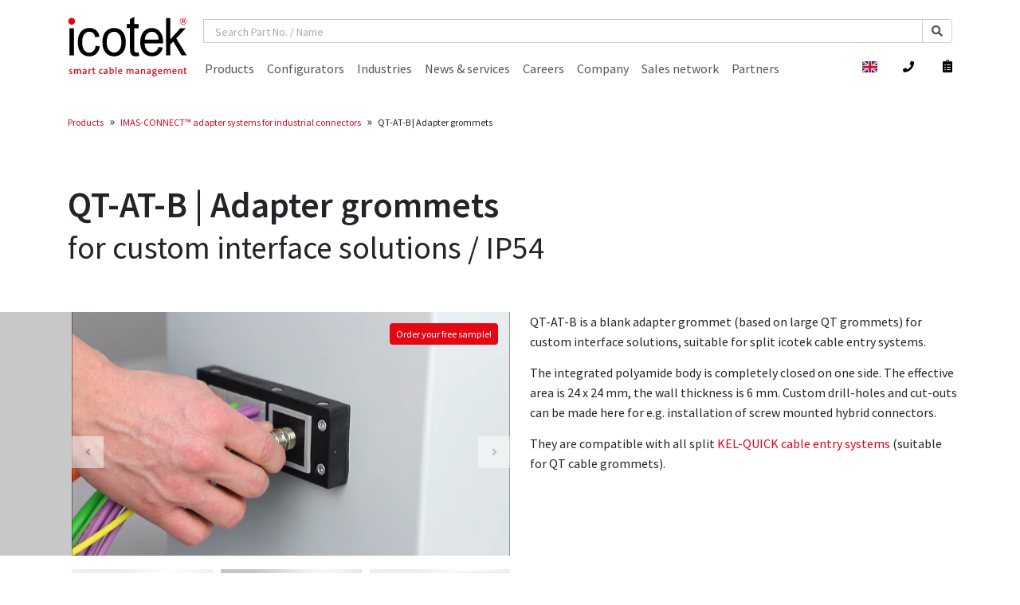

--- FILE ---
content_type: text/html; charset=UTF-8
request_url: https://www.icotek.com/en-gb/products/imas-connect/qt-at-b
body_size: 20886
content:
    <!DOCTYPE html>
<html lang="en_GB">

<head>

        <title>QT-AT-B adapter grommets for custom interface solutions / IP54</title>
    <meta name="description" content="Blank adapter grommet based on large QT grommets for custom interface solutions (e.g. screw mounted hybrid connectors).
">
        <link rel="canonical" href="https://www.icotek.com/en-gb/products/imas-connect/qt-at-b"/>
    <link href="/assets-tmp/css/video_js_player/video-js.css" rel="stylesheet"/>

        <style>
        /*.js-carousel-nav-thumbnails .slick-slide.slick-current.slick-active.slick-center img {*/
        /*    border: 2px solid #e30613;*/
        /*    box-sizing: border-box;*/
        /*}*/

        .vjs-tech {
            object-fit: cover;
        }

        .hide-slider {
            visibility: hidden
        }

        .js-carousel-nav-thumbnails .slick-list {
            margin: 0 -5px;
        }

        .js-carousel-nav-thumbnails .slick-slide > div {
            padding: 0 5px;
        }

        .js-carousel-nav-thumbnails .slick-slide {
            opacity: 0.3
        }

        .js-carousel-nav-thumbnails .slick-slide.slick-current.slick-center {
            opacity: 1 !important
        }

    </style>

    


    <meta charset="utf-8">
    <meta name="viewport" content="width=device-width, initial-scale=1, shrink-to-fit=no">
    <meta http-equiv="x-ua-compatible" content="ie=edge">
    <script src="/vendor/jquery/jquery.min.js"></script>
    <script src="/vendor/jquery-migrate/jquery-migrate.min.js"></script>
    <script src="/js/noUiSlider/nouislider.min.js"></script>
    <script src="/js/noUiSlider/wNumb.min.js"></script>
    <link rel="shortcut icon" href="/favicon.png">


    <!-- Google Tag Manager -->
    <script>
        
        (function(w,d,s,l,i){w[l]=w[l]||[];w[l].push({'gtm.start':
                new Date().getTime(),event:'gtm.js'});var f=d.getElementsByTagName(s)[0],
            j=d.createElement(s),dl=l!='dataLayer'?'&l='+l:'';j.async=true;j.src=
            'https://www.googletagmanager.com/gtm.js?id='+i+dl;f.parentNode.insertBefore(j,f);
        })(window,document,'script','dataLayer','GTM-T5HDD6H');
        
    </script>
    <!-- End Google Tag Manager -->

    <script>
        ;(function() {
            var script = document.createElement('script');
            script.id = '4107dfef-11c5-4ee6-bf4e-68b9a39acad1';
            script.type = 'module';
            script.src = 'https://pageimprove.io';
            document.head.appendChild(script);
        })()
    </script>

    <!-- VUEjs -->
    <script type="text/javascript" src="/js/vue.min.js"></script>

    <!-- Favicon -->
<!-- Algolia, must be overwritten by Bootstrap -->
<link rel="stylesheet" href="/vendor/algolia/algolia-min.css">

<!-- FontAwesome v5 -->
<link href="/vendor/fontawesome5/css/all.css"
      rel="stylesheet">

<!-- Google Fonts -->
<link rel="stylesheet"
      href="/css/fonts.css">

<!-- CSS Global Compulsory -->
<link rel="stylesheet"
      href="/vendor/bootstrap/bootstrap.min.css">
<!-- CSS Global Icons -->
<!--
  <link rel="stylesheet" href="/vendor/icon-awesome/css/font-awesome.min.css">
-->
<link rel="stylesheet"
      href="/vendor/icon-line/css/simple-line-icons.css">
<link rel="stylesheet"
      href="/vendor/flag-icon/css/flag-icon.css">
<link rel="stylesheet"
      href="/vendor/icon-etlinefont/style.css">
<link rel="stylesheet"
      href="/vendor/icon-line-pro/style.css">
<link rel="stylesheet"
      href="/vendor/icon-hs/style.css">
<link rel="stylesheet"
      href="/vendor/hs-admin-icons/hs-admin-icons.css">
<link rel="stylesheet"
      href="/vendor/dzsparallaxer/dzsparallaxer.css">
<link rel="stylesheet"
      href="/vendor/dzsparallaxer/dzsscroller/scroller.css">
<link rel="stylesheet"
      href="/vendor/dzsparallaxer/advancedscroller/plugin.css">
<link rel="stylesheet"
      href="/vendor/animate.css">
<link rel="stylesheet"
      href="/vendor/hamburgers/hamburgers.min.css">
<link rel="stylesheet"
      href="/vendor/hs-megamenu/src/hs.megamenu.css">
<link rel="stylesheet"
      href="/vendor/malihu-scrollbar/jquery.mCustomScrollbar.min.css">
<link rel="stylesheet"
      href="/vendor/slick-carousel/slick/slick.css">
<link rel="stylesheet"
      href="/vendor/fancybox/jquery.fancybox.css">


<!-- CSS Unify -->
<link rel="stylesheet"
      href="/css/unify-core.min.css">
<link rel="stylesheet"
      href="/css/unify-components.min.css">
<link rel="stylesheet"
      href="/css/unify-globals.min.css">

<link rel="stylesheet" href="/js/DataTables/datatables.min.css">
<link rel="stylesheet" href="/js/iziToast/iziToast.css">
<link rel="stylesheet" href="/js/noUiSlider/nouislider.min.css">

<link rel="stylesheet" href="/vendor/custombox/custombox.css">

<!-- CSS Customization -->
<link rel="stylesheet" href="/css/style.css">

    
    
     
        <script type="application/ld+json">
            {
            "@context": "https://schema.org",
            "@type": "BreadcrumbList",
            "itemListElement": [{
                "@type": "ListItem",
                "position": 1,
                                "name": "Home",
                "item": "https://www.icotek.com/en-gb/"
                            }
                        ,{
                "@type": "ListItem",
                "position": 2,
                                "name": "Products",
                "item": "https://www.icotek.com/en-gb/products/"
                            }
                                    ,{
                "@type": "ListItem",
                "position": 3,
                "name": "IMAS-CONNECT™ adapter systems for industrial connectors",
                "item": "https://www.icotek.com/en-gb/products/imas-connect"
            }
                                                ,{
                "@type": "ListItem",
                "position": 4,
                "name": "QT-AT-B | Adapter grommets",
                "item": "https://www.icotek.com/en-gb/products/imas-connect/qt-at-b"
            }
                    ]}
    </script><script>
    
            var _ptg = _ptg || {};
    _ptg.options = _ptg.options || {};

    
            
    </script>


    <script src="/bundles/pimcorecore/js/targeting.js" async></script></head>

<body>

<!-- Google Tag Manager (noscript) -->
<noscript>
    <iframe src="https://www.googletagmanager.com/ns.html?id=GTM-T5HDD6H"
            height="0" width="0" style="display:none;visibility:hidden">
    </iframe>
</noscript>
<!-- End Google Tag Manager (noscript) -->
<main id="app" class="g-mt-70--lg g-mt-70--md">

            
                        
    
        <header id="js-header"
                class="u-header u-header--abs-top u-header--show-hide u-header--change-logo u-header--change-appearance"
                data-header-fix-moment="500"
                data-header-fix-effect="slide">

                                                                                    <style>
        @media screen and (max-width: 575px) {
            .algolia-searchbar {
                width: 100%;
                position: absolute;
                bottom: -64px;
            }
        }

        @media screen and (min-width: 576px) and (max-width: 767px) {
            .algolia-searchbar {
                width: 100%;
                position: absolute;
                bottom: -110px;
            }

            .expanded-nav {
                padding-bottom: 7.5rem !important;
            }

            .sticky-search-bar {
                width: 50%;
                position: absolute;
                bottom: -104px;
                left: 0;
            }
        }

        @media screen and (min-width: 768px) and (max-width: 959px) {
            .algolia-searchbar {
                width: 100%;
                position: absolute;
                bottom: -60px;
            }

            .expanded-nav {
                padding-bottom: 4.5rem !important;
            }

            .sticky-search-bar {
                width: 50%;
                position: absolute;
                bottom: -64px;
                left: 0;
            }
        }

        @media screen and (min-width: 960px) {
            .algolia-searchbar {
                width: calc(100% - 200px);
                position: absolute;
                left: 185px;
                top: 7px;
            }
        }

        @media screen and (max-width: 575px) {
            .sticky-search-bar {
                width: 100%;
                position: absolute;
                bottom: -54px;
                left: 0;
            }

            .expanded-nav {
                padding-top: 0.71429rem !important;
                padding-bottom: 3.2rem !important;
            }
        }

        @media screen and (min-width: 960px) {
            .sticky-search-bar {
                width: 100%;
                position: absolute;
                left: 0;
                top: 40px;
                padding: 12px 12px;
            }

            .expanded-nav {
                padding-bottom: 4.2rem !important;
            }
        }

    </style>
    <div class="u-header__section u-header__section--light g-bg-white g-py-10"
         data-header-fix-moment-exclude="g-py-10"
         data-header-fix-moment-classes="g-pt-5 g-pb-13 u-shadow-v18">
                    <nav class="js-mega-menu navbar navbar-expand-lg">
                                    <div class="container align-items-lg-end">
                                                    <button class="navbar-toggler navbar-toggler-right btn g-line-height-1 g-brd-none g-pa-0 g-pos-abs g-top-0 g-right-0 collapsed"
        type="button" aria-label="Toggle navigation" aria-expanded="false" aria-controls="navBar"
        data-toggle="collapse" data-target="#navBar">
    <span class="hamburger hamburger--slider">
        <span class="hamburger-box">
             <span class="hamburger-inner"></span>
         </span>
     </span>
</button>                                        <div class="g-hidden-sm-up">
        <a href="/en-gb"
           class="g-width-100 g-height-50 p-0 m-0 navbar-brand">
            <img src="/img/logo/icotek.svg"
                 title="icotek - smart cable management"
                 alt="icotek - smart cable management">
        </a>
    </div>
    <a href="/en-gb"
       class="g-hidden-sm-down navbar-brand u-header__logo g-pb-0">
        <img class="u-header__logo-img u-header__logo-img--main g-width-150 g-height-75"
             src="/img/logo/icotek.svg"
             title="icotek - smart cable management"
             alt="icotek - smart cable management">
        <img class="u-header__logo-img g-width-16 g-height-16 g-mt-4--lg--scrolling"
             src="/img/logo/icotek_dott.svg"
             title="icotek - smart cable management"
             alt="icotek - smart cable management">
    </a>
                                <div class="collapse navbar-collapse align-items-end flex-sm-row g-pt-20 g-pt-5--lg g-mb-2" id="navBar">
                        <div>
                <ul class="d-inline-block d-md-flex navbar-nav u-sub-menu-v1 align-items-lg-end g-line-height-1--lg g-font-size-16 g-line-height-2 g-color-black">
                                                                        

                            
        
        <li class="nav-item hs-has-mega-menu"
            data-animation-in="fadeIn"
            data-animation-out="fadeOut"
            data-position="left">
                            
<a class="nav-link g-color-primary--hover g-mx-8--lg p-0" href="/en-gb/products" >Products</a>
                <div
                    class="hs-mega-menu u-shadow-v11 g-text-transform-none g-brd-top g-brd-primary g-brd-top-2 g-bg-white g-mt-10 g-pa-0 w-100"
                    style="display: none;">
                    <div class="row no-gutters" id="naviicon5415">
                        <div class="col-8">
                            <p class="padded-multi-primary g-pb-20 g-mt-5"><span>Products</span></p>
                            <div class="row no-gutters g-px-5">
                                                                                

<div class="col-md-6 u-block-hover g-bg-gray-light-v4--hover g-px-15">
    <a href="/en-gb/products/cable-entry-systems" >
        <article v-on:mouseover='setDetail("Cable entry systems for cables with connectors","/Bilder/Men%C3%BC/Mouseover%20NEU/navi-preview-kel_frei.jpg")' class="media g-font-size-16 ">
            <div class="g-height-50 g-width-50 g-mr-15">
                <img class="d-flex w-100"
                     src="/Bilder/Men%C3%BC/Icons%20Produkte%20NEU/produkte_navi-bild-kel.png">
            </div>

            <div class="media-body align-self-center">
                <p class="g-pa-5 g-pr-10 g-line-height-1_3 mb-0">
                    <span class="g-color-black g-color-primary--hover g-text-underline--none--hover">
                       Cable entry systems for cables with connectors
                    </span>
                </p>
            </div>
        </article>
    </a>
    <!-- End Article -->
</div>
                                                                

<div class="col-md-6 u-block-hover g-bg-gray-light-v4--hover g-px-15">
    <a href="/en-gb/products/cable-glands" >
        <article v-on:mouseover='setDetail("Cable glands for cables with connectors","/Bilder/Men%C3%BC/Mouseover%20NEU/navi-preview-kvt_frei.jpg")' class="media g-font-size-16 ">
            <div class="g-height-50 g-width-50 g-mr-15">
                <img class="d-flex w-100"
                     src="/Bilder/Men%C3%BC/Icons%20Produkte%20NEU/produkte_navi-bild-kvt.png">
            </div>

            <div class="media-body align-self-center">
                <p class="g-pa-5 g-pr-10 g-line-height-1_3 mb-0">
                    <span class="g-color-black g-color-primary--hover g-text-underline--none--hover">
                       Cable glands for cables with connectors
                    </span>
                </p>
            </div>
        </article>
    </a>
    <!-- End Article -->
</div>
                                                                

<div class="col-md-6 u-block-hover g-bg-gray-light-v4--hover g-px-15">
    <a href="/en-gb/products/distribution-box" >
        <article v-on:mouseover='setDetail("DB Distribution Box - the 360° cable entry system","/Bilder/Men%C3%BC/Mouseover%20NEU/navi-preview-db_frei.jpg")' class="media g-font-size-16 ">
            <div class="g-height-50 g-width-50 g-mr-15">
                <img class="d-flex w-100"
                     src="/Bilder/Men%C3%BC/Icons%20Produkte%20NEU/produkte_navi-bild-db.png">
            </div>

            <div class="media-body align-self-center">
                <p class="g-pa-5 g-pr-10 g-line-height-1_3 mb-0">
                    <span class="g-color-black g-color-primary--hover g-text-underline--none--hover">
                       DB Distribution Box - the 360° cable entry system
                    </span>
                </p>
            </div>
        </article>
    </a>
    <!-- End Article -->
</div>
                                                                

<div class="col-md-6 u-block-hover g-bg-gray-light-v4--hover g-px-15">
    <a href="/en-gb/products/cable-grommets" >
        <article v-on:mouseover='setDetail("Cable grommets","/Bilder/Men%C3%BC/Mouseover%20NEU/navi-preview-kt_frei.jpg")' class="media g-font-size-16 ">
            <div class="g-height-50 g-width-50 g-mr-15">
                <img class="d-flex w-100"
                     src="/Bilder/Men%C3%BC/Icons%20Produkte%20NEU/produkte_navi-bild-kt.png">
            </div>

            <div class="media-body align-self-center">
                <p class="g-pa-5 g-pr-10 g-line-height-1_3 mb-0">
                    <span class="g-color-black g-color-primary--hover g-text-underline--none--hover">
                       Cable grommets
                    </span>
                </p>
            </div>
        </article>
    </a>
    <!-- End Article -->
</div>
                                                                

<div class="col-md-6 u-block-hover g-bg-gray-light-v4--hover g-px-15">
    <a href="/en-gb/products/imas-connect" >
        <article v-on:mouseover='setDetail("IMAS-CONNECT™ adapter systems for industrial connectors","/Bilder/Men%C3%BC/Mouseover%20NEU/navi-preview-imas-connect_frei.jpg")' class="media g-font-size-16 ">
            <div class="g-height-50 g-width-50 g-mr-15">
                <img class="d-flex w-100"
                     src="/Bilder/Men%C3%BC/Icons%20Produkte%20NEU/produkte_navi-bild-imas.png">
            </div>

            <div class="media-body align-self-center">
                <p class="g-pa-5 g-pr-10 g-line-height-1_3 mb-0">
                    <span class="g-color-black g-color-primary--hover g-text-underline--none--hover">
                       IMAS-CONNECT™ adapter systems for industrial connectors
                    </span>
                </p>
            </div>
        </article>
    </a>
    <!-- End Article -->
</div>
                                                                

<div class="col-md-6 u-block-hover g-bg-gray-light-v4--hover g-px-15">
    <a href="/en-gb/products/brush-cable-pass-through" >
        <article v-on:mouseover='setDetail("Brush cable pass-through","/Bilder/Men%C3%BC/Mouseover%20NEU/navi-preview-bes-s_frei.jpg")' class="media g-font-size-16 ">
            <div class="g-height-50 g-width-50 g-mr-15">
                <img class="d-flex w-100"
                     src="/Bilder/Men%C3%BC/Icons%20Produkte%20NEU/produkte_navi-bild-kel-bes-s.png">
            </div>

            <div class="media-body align-self-center">
                <p class="g-pa-5 g-pr-10 g-line-height-1_3 mb-0">
                    <span class="g-color-black g-color-primary--hover g-text-underline--none--hover">
                       Brush cable pass-through
                    </span>
                </p>
            </div>
        </article>
    </a>
    <!-- End Article -->
</div>
                                                                

<div class="col-md-6 u-block-hover g-bg-gray-light-v4--hover g-px-15">
    <a href="/en-gb/products/cable-entry-plates" >
        <article v-on:mouseover='setDetail("Cable entry plates for cables without connectors","/Bilder/Men%C3%BC/Mouseover%20NEU/navi-preview-dpu_frei.jpg")' class="media g-font-size-16 ">
            <div class="g-height-50 g-width-50 g-mr-15">
                <img class="d-flex w-100"
                     src="/Bilder/Men%C3%BC/Icons%20Produkte%20NEU/produkte_navi-bild-dpz.png">
            </div>

            <div class="media-body align-self-center">
                <p class="g-pa-5 g-pr-10 g-line-height-1_3 mb-0">
                    <span class="g-color-black g-color-primary--hover g-text-underline--none--hover">
                       Cable entry plates for cables without connectors
                    </span>
                </p>
            </div>
        </article>
    </a>
    <!-- End Article -->
</div>
                                                                

<div class="col-md-6 u-block-hover g-bg-gray-light-v4--hover g-px-15">
    <a href="/en-gb/products/hygienic-design-cable-entry-plates" >
        <article v-on:mouseover='setDetail("Cable entry systems for the food industry","/Bilder/Men%C3%BC/Mouseover%20NEU/navi-preview-dpz-hd_frei.jpg")' class="media g-font-size-16 ">
            <div class="g-height-50 g-width-50 g-mr-15">
                <img class="d-flex w-100"
                     src="/Bilder/Men%C3%BC/Icons%20Produkte%20NEU/produkte_navi-bild-dpz-hd.png">
            </div>

            <div class="media-body align-self-center">
                <p class="g-pa-5 g-pr-10 g-line-height-1_3 mb-0">
                    <span class="g-color-black g-color-primary--hover g-text-underline--none--hover">
                       Cable entry systems for the food industry
                    </span>
                </p>
            </div>
        </article>
    </a>
    <!-- End Article -->
</div>
                                                                

<div class="col-md-6 u-block-hover g-bg-gray-light-v4--hover g-px-15">
    <a href="/en-gb/products/cable-management" >
        <article v-on:mouseover='setDetail("Cable management","/Bilder/Men%C3%BC/Mouseover%20NEU/navi-preview-kbh_frei.jpg")' class="media g-font-size-16 ">
            <div class="g-height-50 g-width-50 g-mr-15">
                <img class="d-flex w-100"
                     src="/Bilder/Men%C3%BC/Icons%20Produkte%20NEU/produkte_navi-bild-kbh.png">
            </div>

            <div class="media-body align-self-center">
                <p class="g-pa-5 g-pr-10 g-line-height-1_3 mb-0">
                    <span class="g-color-black g-color-primary--hover g-text-underline--none--hover">
                       Cable management
                    </span>
                </p>
            </div>
        </article>
    </a>
    <!-- End Article -->
</div>
                                                                

<div class="col-md-6 u-block-hover g-bg-gray-light-v4--hover g-px-15">
    <a href="/en-gb/products/strain-relief" >
        <article v-on:mouseover='setDetail("Strain relief acc. to EN 62444","/Bilder/Men%C3%BC/Mouseover%20NEU/navi-preview-kzl_frei.jpg")' class="media g-font-size-16 ">
            <div class="g-height-50 g-width-50 g-mr-15">
                <img class="d-flex w-100"
                     src="/Bilder/Men%C3%BC/Icons%20Produkte%20NEU/produkte_navi-bild-zl.png">
            </div>

            <div class="media-body align-self-center">
                <p class="g-pa-5 g-pr-10 g-line-height-1_3 mb-0">
                    <span class="g-color-black g-color-primary--hover g-text-underline--none--hover">
                       Strain relief acc. to EN 62444
                    </span>
                </p>
            </div>
        </article>
    </a>
    <!-- End Article -->
</div>
                                                                

<div class="col-md-6 u-block-hover g-bg-gray-light-v4--hover g-px-15">
    <a href="/en-gb/products/emc-cable-shield-clamps" >
        <article v-on:mouseover='setDetail("EMC cable shield clamps","/Bilder/Men%C3%BC/Mouseover%20NEU/navi-preview-emv_frei.jpg")' class="media g-font-size-16 ">
            <div class="g-height-50 g-width-50 g-mr-15">
                <img class="d-flex w-100"
                     src="/Bilder/Men%C3%BC/Icons%20Produkte%20NEU/produkte_navi-bild-emv.png">
            </div>

            <div class="media-body align-self-center">
                <p class="g-pa-5 g-pr-10 g-line-height-1_3 mb-0">
                    <span class="g-color-black g-color-primary--hover g-text-underline--none--hover">
                       EMC cable shield clamps
                    </span>
                </p>
            </div>
        </article>
    </a>
    <!-- End Article -->
</div>
                                                                

<div class="col-md-6 u-block-hover g-bg-gray-light-v4--hover g-px-15">
    <a href="/en-gb/products/emc-cable-entry-systems" >
        <article v-on:mouseover='setDetail("EMC cable entry systems","/Bilder/Men%C3%BC/Mouseover%20NEU/navi-preview-emv-kel_frei.jpg")' class="media g-font-size-16 ">
            <div class="g-height-50 g-width-50 g-mr-15">
                <img class="d-flex w-100"
                     src="/Bilder/Men%C3%BC/Icons%20Produkte%20NEU/produkte_navi-bild-emv-kel.png">
            </div>

            <div class="media-body align-self-center">
                <p class="g-pa-5 g-pr-10 g-line-height-1_3 mb-0">
                    <span class="g-color-black g-color-primary--hover g-text-underline--none--hover">
                       EMC cable entry systems
                    </span>
                </p>
            </div>
        </article>
    </a>
    <!-- End Article -->
</div>
                                                                

<div class="col-md-6 u-block-hover g-bg-gray-light-v4--hover g-px-15">
    <a href="/en-gb/products/confix-cable-conduit-system" >
        <article v-on:mouseover='setDetail("CONFiX™ cable conduit system","/Bilder/Men%C3%BC/Mouseover%20NEU/navi-preview-confix_frei.jpg")' class="media g-font-size-16 ">
            <div class="g-height-50 g-width-50 g-mr-15">
                <img class="d-flex w-100"
                     src="/Bilder/Men%C3%BC/Icons%20Produkte%20NEU/produkte_navi-bild-confix.png">
            </div>

            <div class="media-body align-self-center">
                <p class="g-pa-5 g-pr-10 g-line-height-1_3 mb-0">
                    <span class="g-color-black g-color-primary--hover g-text-underline--none--hover">
                       CONFiX™ cable conduit system
                    </span>
                </p>
            </div>
        </article>
    </a>
    <!-- End Article -->
</div>
                                                                

<div class="col-md-6 u-block-hover g-bg-gray-light-v4--hover g-px-15">
    <a href="/en-gb/products/enclosure-accessories" >
        <article v-on:mouseover='setDetail("Enclosure and control panel accessories","/Bilder/Men%C3%BC/Mouseover%20NEU/navi-preview-kdr-esr_frei.jpg")' class="media g-font-size-16 ">
            <div class="g-height-50 g-width-50 g-mr-15">
                <img class="d-flex w-100"
                     src="/Bilder/Men%C3%BC/Icons%20Produkte%20NEU/produkte_navi-bild-schaltschrank.png">
            </div>

            <div class="media-body align-self-center">
                <p class="g-pa-5 g-pr-10 g-line-height-1_3 mb-0">
                    <span class="g-color-black g-color-primary--hover g-text-underline--none--hover">
                       Enclosure and control panel accessories
                    </span>
                </p>
            </div>
        </article>
    </a>
    <!-- End Article -->
</div>
                                                                

<div class="col-md-6 u-block-hover g-bg-gray-light-v4--hover g-px-15">
    <a href="/en-gb/products/control-panel-base-plates" >
        <article v-on:mouseover='setDetail("Cable entry through control panel base plates","/Bilder/Men%C3%BC/Mouseover%20NEU/navi-preview-bodenbleche.jpg")' class="media g-font-size-16 ">
            <div class="g-height-50 g-width-50 g-mr-15">
                <img class="d-flex w-100"
                     src="/Bilder/Men%C3%BC/Icons%20Produkte%20NEU/produkte_navi-bild-bodenbleche.png">
            </div>

            <div class="media-body align-self-center">
                <p class="g-pa-5 g-pr-10 g-line-height-1_3 mb-0">
                    <span class="g-color-black g-color-primary--hover g-text-underline--none--hover">
                       Cable entry through control panel base plates
                    </span>
                </p>
            </div>
        </article>
    </a>
    <!-- End Article -->
</div>
                                                                

<div class="col-md-6 u-block-hover g-bg-gray-light-v4--hover g-px-15">
    <a href="/en-gb/products/elmeko" >
        <article v-on:mouseover='setDetail("Air-conditioning &amp; illumination of electrical enclosures | ELMEKO","/Bilder/Men%C3%BC/Mouseover/produkte/naviPreview_elmeko.jpg")' class="media g-font-size-16 ">
            <div class="g-height-50 g-width-50 g-mr-15">
                <img class="d-flex w-100"
                     src="/Bilder/Men%C3%BC/Icons%20Produkte%20NEU/produkte_navi-bild-elmeko.png">
            </div>

            <div class="media-body align-self-center">
                <p class="g-pa-5 g-pr-10 g-line-height-1_3 mb-0">
                    <span class="g-color-black g-color-primary--hover g-text-underline--none--hover">
                       Air-conditioning &amp; illumination of electrical enclosures | ELMEKO
                    </span>
                </p>
            </div>
        </article>
    </a>
    <!-- End Article -->
</div>
                                                                

<div class="col-md-6 u-block-hover g-bg-gray-light-v4--hover g-px-15">
    <a href="/en-gb/products/icotek-tools" >
        <article v-on:mouseover='setDetail("Hydraulic punch drivers &amp; DIN rail cutters","/Bilder/Men%C3%BC/Mouseover%20NEU/navi-preview-tools_frei.jpg")' class="media g-font-size-16 ">
            <div class="g-height-50 g-width-50 g-mr-15">
                <img class="d-flex w-100"
                     src="/Bilder/Men%C3%BC/Icons%20Produkte%20NEU/produkte_navi-bild-tools.png">
            </div>

            <div class="media-body align-self-center">
                <p class="g-pa-5 g-pr-10 g-line-height-1_3 mb-0">
                    <span class="g-color-black g-color-primary--hover g-text-underline--none--hover">
                       Hydraulic punch drivers &amp; DIN rail cutters
                    </span>
                </p>
            </div>
        </article>
    </a>
    <!-- End Article -->
</div>
                                                                

<div class="col-md-6 u-block-hover g-bg-gray-light-v4--hover g-px-15">
    <a href="/en-gb/products/cable-entry-systems-en-45545-3" >
        <article v-on:mouseover='setDetail("Cable entry systems for railway technology","/Bilder/Men%C3%BC/Mouseover%20NEU/navi-preview-bahn_frei.jpg")' class="media g-font-size-16 ">
            <div class="g-height-50 g-width-50 g-mr-15">
                <img class="d-flex w-100"
                     src="/Bilder/Men%C3%BC/Icons%20Produkte%20NEU/produkte_navi-bild-bahn.png">
            </div>

            <div class="media-body align-self-center">
                <p class="g-pa-5 g-pr-10 g-line-height-1_3 mb-0">
                    <span class="g-color-black g-color-primary--hover g-text-underline--none--hover">
                       Cable entry systems for railway technology
                    </span>
                </p>
            </div>
        </article>
    </a>
    <!-- End Article -->
</div>
                                                                

<div class="col-md-6 u-block-hover g-bg-gray-light-v4--hover g-px-15">
    <a href="/en-gb/products/cleanroom-cable-entry" >
        <article v-on:mouseover='setDetail("Cable entry systems for cleanroom technology","/Bilder/Men%C3%BC/Mouseover%20NEU/navi-preview-reinraum_frei.jpg")' class="media g-font-size-16 ">
            <div class="g-height-50 g-width-50 g-mr-15">
                <img class="d-flex w-100"
                     src="/Bilder/Men%C3%BC/Icons%20Produkte%20NEU/produkte_navi-bild-reinraum.png">
            </div>

            <div class="media-body align-self-center">
                <p class="g-pa-5 g-pr-10 g-line-height-1_3 mb-0">
                    <span class="g-color-black g-color-primary--hover g-text-underline--none--hover">
                       Cable entry systems for cleanroom technology
                    </span>
                </p>
            </div>
        </article>
    </a>
    <!-- End Article -->
</div>
                                                                

<div class="col-md-6 u-block-hover g-bg-gray-light-v4--hover g-px-15">
    <a href="/en-gb/products/alliolight" >
        <article v-on:mouseover='setDetail("ALLIOLiGHT lighting systems","/Bilder/Men%C3%BC/Mouseover/produkte/naviPreview_alliolight.jpg")' class="media g-font-size-16 ">
            <div class="g-height-50 g-width-50 g-mr-15">
                <img class="d-flex w-100"
                     src="/Bilder/Men%C3%BC/Icons/produkte/alliolight.png">
            </div>

            <div class="media-body align-self-center">
                <p class="g-pa-5 g-pr-10 g-line-height-1_3 mb-0">
                    <span class="g-color-black g-color-primary--hover g-text-underline--none--hover">
                       ALLIOLiGHT lighting systems
                    </span>
                </p>
            </div>
        </article>
    </a>
    <!-- End Article -->
</div>
                                    
                            </div>
                        </div>
                        <article class="col-4 g-pr-15 g-mt-10">
                            <p class="padded-multi-primary g-pb-20">
                                <span v-html="text"></span></p>
                            <img :src="preview" class="img-fluid w-100 g-mb-20">
                        </article>
                    </div>
                    <script type="text/Javascript">
                        new Vue({
                            el: '#naviicon5415',
                            delimiters: ['##', '##'],
                            data() {
                                return {
                                    text: 'Products',
                                    preview: '',
                                }
                            },
                            methods: {
                                setDetail(text, preview) {
                                    this.text = text
                                    this.preview = preview
                                }
                            }
                        })
                    </script>
                </div>
                    </li>
                                                    

                            
        
        <li class="nav-item hs-has-mega-menu"
            data-animation-in="fadeIn"
            data-animation-out="fadeOut"
            data-position="left">
                            
<a class="nav-link g-color-primary--hover g-mx-8--lg p-0" href="/en-gb/configurators" >Configurators</a>
                <div
                    class="hs-mega-menu u-shadow-v11 g-text-transform-none g-brd-top g-brd-primary g-brd-top-2 g-bg-white g-mt-10 g-pa-0 w-100"
                    style="display: none;">
                    <div class="row no-gutters" id="naviicon2536">
                        <div class="col-8">
                            <p class="padded-multi-primary g-pb-20 g-mt-5"><span>Configurators</span></p>
                            <div class="row no-gutters g-px-5">
                                                                                

<div class="col-md-6 u-block-hover g-bg-gray-light-v4--hover g-px-15">
    <a href="/en-gb/configurators/productfinder" >
        <article v-on:mouseover='setDetail("ProductFinder","/Bilder/Men%C3%BC/Mouseover/konfiguratoren/naviPreview_productfinder-en.jpg")' class="media g-font-size-16 ">
            <div class="g-height-50 g-width-50 g-mr-15">
                <img class="d-flex w-100"
                     src="/Bilder/Men%C3%BC/Icons/konfiguratoren/icon-60_productfinder.svg">
            </div>

            <div class="media-body align-self-center">
                <p class="g-pa-5 g-pr-10 g-line-height-1_3 mb-0">
                    <span class="g-color-black g-color-primary--hover g-text-underline--none--hover">
                       ProductFinder
                    </span>
                </p>
            </div>
        </article>
    </a>
    <!-- End Article -->
</div>
                                                                

<div class="col-md-6 u-block-hover g-bg-gray-light-v4--hover g-px-15">
    <a href="/en-gb/config" >
        <article v-on:mouseover='setDetail("Product configurator","/Bilder/Men%C3%BC/Mouseover/konfiguratoren/naviPreview_produkt-konfi-en.jpg")' class="media g-font-size-16 ">
            <div class="g-height-50 g-width-50 g-mr-15">
                <img class="d-flex w-100"
                     src="/Bilder/Men%C3%BC/Icons/konfiguratoren/icon-61_baugruppen.svg">
            </div>

            <div class="media-body align-self-center">
                <p class="g-pa-5 g-pr-10 g-line-height-1_3 mb-0">
                    <span class="g-color-black g-color-primary--hover g-text-underline--none--hover">
                       Product configurator
                    </span>
                </p>
            </div>
        </article>
    </a>
    <!-- End Article -->
</div>
                                                                

<div class="col-md-6 u-block-hover g-bg-gray-light-v4--hover g-px-15">
    <a href="/en-gb/configurators/emc-configurator" >
        <article v-on:mouseover='setDetail("EMC configurator","/Bilder/Men%C3%BC/Mouseover/konfiguratoren/naviPreview_emv-konfi-en.jpg")' class="media g-font-size-16 ">
            <div class="g-height-50 g-width-50 g-mr-15">
                <img class="d-flex w-100"
                     src="/Bilder/Men%C3%BC/Icons/konfiguratoren/icon-62_emv-konfi.svg">
            </div>

            <div class="media-body align-self-center">
                <p class="g-pa-5 g-pr-10 g-line-height-1_3 mb-0">
                    <span class="g-color-black g-color-primary--hover g-text-underline--none--hover">
                       EMC configurator
                    </span>
                </p>
            </div>
        </article>
    </a>
    <!-- End Article -->
</div>
                                                                

<div class="col-md-6 u-block-hover g-bg-gray-light-v4--hover g-px-15">
    <a href="/en-gb/config/626044" >
        <article v-on:mouseover='setDetail("Grommet box configurator","/Bilder/Men%C3%BC/Mouseover/konfiguratoren/naviPreview_servicebox-konfi.jpg")' class="media g-font-size-16 ">
            <div class="g-height-50 g-width-50 g-mr-15">
                <img class="d-flex w-100"
                     src="/Bilder/Men%C3%BC/Icons/konfiguratoren/icon-66_servicebox.svg">
            </div>

            <div class="media-body align-self-center">
                <p class="g-pa-5 g-pr-10 g-line-height-1_3 mb-0">
                    <span class="g-color-black g-color-primary--hover g-text-underline--none--hover">
                       Grommet box configurator
                    </span>
                </p>
            </div>
        </article>
    </a>
    <!-- End Article -->
</div>
                                                                

<div class="col-md-6 u-block-hover g-bg-gray-light-v4--hover g-px-15">
    <a href="/en-gb/configurators/package-quantity-configurator" >
        <article v-on:mouseover='setDetail("Package quantity configurator","/Bilder/Men%C3%BC/Mouseover/konfiguratoren/naviPreview_ve-konfi-en.jpg")' class="media g-font-size-16 ">
            <div class="g-height-50 g-width-50 g-mr-15">
                <img class="d-flex w-100"
                     src="/Bilder/Men%C3%BC/Icons/konfiguratoren/icon-63_ve-konfi.svg">
            </div>

            <div class="media-body align-self-center">
                <p class="g-pa-5 g-pr-10 g-line-height-1_3 mb-0">
                    <span class="g-color-black g-color-primary--hover g-text-underline--none--hover">
                       Package quantity configurator
                    </span>
                </p>
            </div>
        </article>
    </a>
    <!-- End Article -->
</div>
                                                                

<div class="col-md-6 u-block-hover g-bg-gray-light-v4--hover g-px-15">
    <a href="/en-gb/configurators/special-packaging-units" >
        <article v-on:mouseover='setDetail("Special packaging units for developers","/Bilder/Men%C3%BC/Mouseover/konfiguratoren/naviPreview_ve-special.jpg")' class="media g-font-size-16 ">
            <div class="g-height-50 g-width-50 g-mr-15">
                <img class="d-flex w-100"
                     src="/Bilder/Men%C3%BC/Icons/konfiguratoren/icon-63_ve-konfi.svg">
            </div>

            <div class="media-body align-self-center">
                <p class="g-pa-5 g-pr-10 g-line-height-1_3 mb-0">
                    <span class="g-color-black g-color-primary--hover g-text-underline--none--hover">
                       Special packaging units for developers
                    </span>
                </p>
            </div>
        </article>
    </a>
    <!-- End Article -->
</div>
                                    
                            </div>
                        </div>
                        <article class="col-4 g-pr-15 g-mt-10">
                            <p class="padded-multi-primary g-pb-20">
                                <span v-html="text"></span></p>
                            <img :src="preview" class="img-fluid w-100 g-mb-20">
                        </article>
                    </div>
                    <script type="text/Javascript">
                        new Vue({
                            el: '#naviicon2536',
                            delimiters: ['##', '##'],
                            data() {
                                return {
                                    text: 'Configurators',
                                    preview: '',
                                }
                            },
                            methods: {
                                setDetail(text, preview) {
                                    this.text = text
                                    this.preview = preview
                                }
                            }
                        })
                    </script>
                </div>
                    </li>
                                                    

                            
        
        <li class="nav-item hs-has-mega-menu"
            data-animation-in="fadeIn"
            data-animation-out="fadeOut"
            data-position="left">
                            
<a class="nav-link g-color-primary--hover g-mx-8--lg p-0" href="/en-gb/industries" >Industries</a>
                <div
                    class="hs-mega-menu u-shadow-v11 g-text-transform-none g-brd-top g-brd-primary g-brd-top-2 g-bg-white g-mt-10 g-pa-0 w-100"
                    style="display: none;">
                    <div class="row no-gutters" id="naviicon1995">
                        <div class="col-8">
                            <p class="padded-multi-primary g-pb-20 g-mt-5"><span>Industries</span></p>
                            <div class="row no-gutters g-px-5">
                                                                                

<div class="col-md-6 u-block-hover g-bg-gray-light-v4--hover g-px-15">
    <a href="/en-gb/industries/automation-robotics" >
        <article v-on:mouseover='setDetail("Automation | Robotics","/Bilder/Men%C3%BC/Mouseover/branchen/naviPreview_automation.jpg")' class="media g-font-size-16 ">
            <div class="g-height-50 g-width-50 g-mr-15">
                <img class="d-flex w-100"
                     src="/Bilder/Men%C3%BC/Icons/branchen/icon-21_robotik.svg">
            </div>

            <div class="media-body align-self-center">
                <p class="g-pa-5 g-pr-10 g-line-height-1_3 mb-0">
                    <span class="g-color-black g-color-primary--hover g-text-underline--none--hover">
                       Automation | Robotics
                    </span>
                </p>
            </div>
        </article>
    </a>
    <!-- End Article -->
</div>
                                                                

<div class="col-md-6 u-block-hover g-bg-gray-light-v4--hover g-px-15">
    <a href="/en-gb/industries/automotive-engineering-emobility" >
        <article v-on:mouseover='setDetail("Automotive engineering | eMobility","/Bilder/Men%C3%BC/Mouseover/branchen/naviPreview_automotive.jpg")' class="media g-font-size-16 ">
            <div class="g-height-50 g-width-50 g-mr-15">
                <img class="d-flex w-100"
                     src="/Bilder/Men%C3%BC/Icons/branchen/icon-26_automotive.svg">
            </div>

            <div class="media-body align-self-center">
                <p class="g-pa-5 g-pr-10 g-line-height-1_3 mb-0">
                    <span class="g-color-black g-color-primary--hover g-text-underline--none--hover">
                       Automotive engineering | eMobility
                    </span>
                </p>
            </div>
        </article>
    </a>
    <!-- End Article -->
</div>
                                                                

<div class="col-md-6 u-block-hover g-bg-gray-light-v4--hover g-px-15">
    <a href="/en-gb/industries/cleanroom-technology" >
        <article v-on:mouseover='setDetail("Cleanroom technology","/Bilder/Men%C3%BC/Mouseover/branchen/naviPreview_cleanroom.jpg")' class="media g-font-size-16 ">
            <div class="g-height-50 g-width-50 g-mr-15">
                <img class="d-flex w-100"
                     src="/Bilder/Men%C3%BC/Icons/branchen/icon-27_reinraum.svg">
            </div>

            <div class="media-body align-self-center">
                <p class="g-pa-5 g-pr-10 g-line-height-1_3 mb-0">
                    <span class="g-color-black g-color-primary--hover g-text-underline--none--hover">
                       Cleanroom technology
                    </span>
                </p>
            </div>
        </article>
    </a>
    <!-- End Article -->
</div>
                                                                

<div class="col-md-6 u-block-hover g-bg-gray-light-v4--hover g-px-15">
    <a href="/en-gb/industries/control-panel-construction" >
        <article v-on:mouseover='setDetail("Control panel construction","/Bilder/Men%C3%BC/Mouseover/branchen/naviPreview_enclosure.jpg")' class="media g-font-size-16 ">
            <div class="g-height-50 g-width-50 g-mr-15">
                <img class="d-flex w-100"
                     src="/Bilder/Men%C3%BC/Icons/branchen/icon-22_schaltschrank.svg">
            </div>

            <div class="media-body align-self-center">
                <p class="g-pa-5 g-pr-10 g-line-height-1_3 mb-0">
                    <span class="g-color-black g-color-primary--hover g-text-underline--none--hover">
                       Control panel construction
                    </span>
                </p>
            </div>
        </article>
    </a>
    <!-- End Article -->
</div>
                                                                

<div class="col-md-6 u-block-hover g-bg-gray-light-v4--hover g-px-15">
    <a href="/en-gb/industries/defence" >
        <article v-on:mouseover='setDetail("Defence &amp; Security","/Bilder/Men%C3%BC/Mouseover/branchen/naviPreview_defense.jpg")' class="media g-font-size-16 ">
            <div class="g-height-50 g-width-50 g-mr-15">
                <img class="d-flex w-100"
                     src="/Bilder/Men%C3%BC/Icons/branchen/icon-69_defense.svg">
            </div>

            <div class="media-body align-self-center">
                <p class="g-pa-5 g-pr-10 g-line-height-1_3 mb-0">
                    <span class="g-color-black g-color-primary--hover g-text-underline--none--hover">
                       Defence &amp; Security
                    </span>
                </p>
            </div>
        </article>
    </a>
    <!-- End Article -->
</div>
                                                                

<div class="col-md-6 u-block-hover g-bg-gray-light-v4--hover g-px-15">
    <a href="/en-gb/industries/food-processing-packaging" >
        <article v-on:mouseover='setDetail("Food processing &amp; packaging","/Bilder/Men%C3%BC/Mouseover/branchen/naviPreview_food.jpg")' class="media g-font-size-16 ">
            <div class="g-height-50 g-width-50 g-mr-15">
                <img class="d-flex w-100"
                     src="/Bilder/Men%C3%BC/Icons/branchen/icon-23_food.svg">
            </div>

            <div class="media-body align-self-center">
                <p class="g-pa-5 g-pr-10 g-line-height-1_3 mb-0">
                    <span class="g-color-black g-color-primary--hover g-text-underline--none--hover">
                       Food processing &amp; packaging
                    </span>
                </p>
            </div>
        </article>
    </a>
    <!-- End Article -->
</div>
                                                                

<div class="col-md-6 u-block-hover g-bg-gray-light-v4--hover g-px-15">
    <a href="/en-gb/industries/mechanical-engineering" >
        <article v-on:mouseover='setDetail("Mechanical engineering","/Bilder/Men%C3%BC/Mouseover/branchen/naviPreview_engineering.jpg")' class="media g-font-size-16 ">
            <div class="g-height-50 g-width-50 g-mr-15">
                <img class="d-flex w-100"
                     src="/Bilder/Men%C3%BC/Icons/branchen/icon-20_maschinenbau.svg">
            </div>

            <div class="media-body align-self-center">
                <p class="g-pa-5 g-pr-10 g-line-height-1_3 mb-0">
                    <span class="g-color-black g-color-primary--hover g-text-underline--none--hover">
                       Mechanical engineering
                    </span>
                </p>
            </div>
        </article>
    </a>
    <!-- End Article -->
</div>
                                                                

<div class="col-md-6 u-block-hover g-bg-gray-light-v4--hover g-px-15">
    <a href="/en-gb/industries/pneumatics" >
        <article v-on:mouseover='setDetail("Pneumatics","/Bilder/Men%C3%BC/Mouseover/branchen/naviPreview_pneumatics.jpg")' class="media g-font-size-16 ">
            <div class="g-height-50 g-width-50 g-mr-15">
                <img class="d-flex w-100"
                     src="/Bilder/Men%C3%BC/Icons/branchen/icon-28_pneumatik.svg">
            </div>

            <div class="media-body align-self-center">
                <p class="g-pa-5 g-pr-10 g-line-height-1_3 mb-0">
                    <span class="g-color-black g-color-primary--hover g-text-underline--none--hover">
                       Pneumatics
                    </span>
                </p>
            </div>
        </article>
    </a>
    <!-- End Article -->
</div>
                                                                

<div class="col-md-6 u-block-hover g-bg-gray-light-v4--hover g-px-15">
    <a href="/en-gb/industries/railway-technology" >
        <article v-on:mouseover='setDetail("Railway technology","/Bilder/Men%C3%BC/Mouseover/branchen/naviPreview_railway.jpg")' class="media g-font-size-16 ">
            <div class="g-height-50 g-width-50 g-mr-15">
                <img class="d-flex w-100"
                     src="/Bilder/Men%C3%BC/Icons/produkte/icon-13_bahn.svg">
            </div>

            <div class="media-body align-self-center">
                <p class="g-pa-5 g-pr-10 g-line-height-1_3 mb-0">
                    <span class="g-color-black g-color-primary--hover g-text-underline--none--hover">
                       Railway technology
                    </span>
                </p>
            </div>
        </article>
    </a>
    <!-- End Article -->
</div>
                                                                

<div class="col-md-6 u-block-hover g-bg-gray-light-v4--hover g-px-15">
    <a href="/en-gb/industries/solar-power-photovoltaics" >
        <article v-on:mouseover='setDetail("Solar power | Photovoltaics","/Bilder/Men%C3%BC/Mouseover/branchen/naviPreview_solar.jpg")' class="media g-font-size-16 ">
            <div class="g-height-50 g-width-50 g-mr-15">
                <img class="d-flex w-100"
                     src="/Bilder/Men%C3%BC/Icons/branchen/icon-24_solar.svg">
            </div>

            <div class="media-body align-self-center">
                <p class="g-pa-5 g-pr-10 g-line-height-1_3 mb-0">
                    <span class="g-color-black g-color-primary--hover g-text-underline--none--hover">
                       Solar power | Photovoltaics
                    </span>
                </p>
            </div>
        </article>
    </a>
    <!-- End Article -->
</div>
                                                                

<div class="col-md-6 u-block-hover g-bg-gray-light-v4--hover g-px-15">
    <a href="/en-gb/industries/wind-turbines-energy" >
        <article v-on:mouseover='setDetail("Wind turbines | Wind energy","/Bilder/Men%C3%BC/Mouseover/branchen/naviPreview_wind.jpg")' class="media g-font-size-16 ">
            <div class="g-height-50 g-width-50 g-mr-15">
                <img class="d-flex w-100"
                     src="/Bilder/Men%C3%BC/Icons/branchen/icon-25_wind.svg">
            </div>

            <div class="media-body align-self-center">
                <p class="g-pa-5 g-pr-10 g-line-height-1_3 mb-0">
                    <span class="g-color-black g-color-primary--hover g-text-underline--none--hover">
                       Wind turbines | Wind energy
                    </span>
                </p>
            </div>
        </article>
    </a>
    <!-- End Article -->
</div>
                                    
                            </div>
                        </div>
                        <article class="col-4 g-pr-15 g-mt-10">
                            <p class="padded-multi-primary g-pb-20">
                                <span v-html="text"></span></p>
                            <img :src="preview" class="img-fluid w-100 g-mb-20">
                        </article>
                    </div>
                    <script type="text/Javascript">
                        new Vue({
                            el: '#naviicon1995',
                            delimiters: ['##', '##'],
                            data() {
                                return {
                                    text: 'Industries',
                                    preview: '',
                                }
                            },
                            methods: {
                                setDetail(text, preview) {
                                    this.text = text
                                    this.preview = preview
                                }
                            }
                        })
                    </script>
                </div>
                    </li>
                                                    

                            
        
        <li class="nav-item hs-has-mega-menu"
            data-animation-in="fadeIn"
            data-animation-out="fadeOut"
            data-position="left">
                            
<a class="nav-link g-color-primary--hover g-mx-8--lg p-0" href="/en-gb/news-service" >News &amp; services</a>
                <div
                    class="hs-mega-menu u-shadow-v11 g-text-transform-none g-brd-top g-brd-primary g-brd-top-2 g-bg-white g-mt-10 g-pa-0 w-100"
                    style="display: none;">
                    <div class="row no-gutters" id="naviicon1998">
                        <div class="col-8">
                            <p class="padded-multi-primary g-pb-20 g-mt-5"><span>News &amp; services</span></p>
                            <div class="row no-gutters g-px-5">
                                                                                

<div class="col-md-6 u-block-hover g-bg-gray-light-v4--hover g-px-15">
    <a href="/en-gb/news-service/sample-kits" >
        <article v-on:mouseover='setDetail("Sample request","/Bilder/Men%C3%BC/Mouseover/news-service/naviPreview_sample.jpg")' class="media g-font-size-16 ">
            <div class="g-height-50 g-width-50 g-mr-15">
                <img class="d-flex w-100"
                     src="/Bilder/Men%C3%BC/Icons/news-service/icon-35_muster.svg">
            </div>

            <div class="media-body align-self-center">
                <p class="g-pa-5 g-pr-10 g-line-height-1_3 mb-0">
                    <span class="g-color-black g-color-primary--hover g-text-underline--none--hover">
                       Sample request
                    </span>
                </p>
            </div>
        </article>
    </a>
    <!-- End Article -->
</div>
                                                                

<div class="col-md-6 u-block-hover g-bg-gray-light-v4--hover g-px-15">
    <a href="/en-gb/footer/contact-us" >
        <article v-on:mouseover='setDetail("Contact us","")' class="media g-font-size-16 ">
            <div class="g-height-50 g-width-50 g-mr-15">
                <img class="d-flex w-100"
                     src="/Bilder/Men%C3%BC/Icons/news-service/icon-70_contact.svg">
            </div>

            <div class="media-body align-self-center">
                <p class="g-pa-5 g-pr-10 g-line-height-1_3 mb-0">
                    <span class="g-color-black g-color-primary--hover g-text-underline--none--hover">
                       Contact us
                    </span>
                </p>
            </div>
        </article>
    </a>
    <!-- End Article -->
</div>
                                                                                            

<div class="col-md-6 u-block-hover g-bg-gray-light-v4--hover g-px-15">
    <a href="/en-gb/news-service/custom-colours" >
        <article v-on:mouseover='setDetail("Colour selection for special projects","/Bilder/Men%C3%BC/Mouseover/news-service/naviPreview_colour.jpg")' class="media g-font-size-16 ">
            <div class="g-height-50 g-width-50 g-mr-15">
                <img class="d-flex w-100"
                     src="/Bilder/Men%C3%BC/Icons/news-service/icon-71_custom_colours.svg">
            </div>

            <div class="media-body align-self-center">
                <p class="g-pa-5 g-pr-10 g-line-height-1_3 mb-0">
                    <span class="g-color-black g-color-primary--hover g-text-underline--none--hover">
                       Colour selection for special projects
                    </span>
                </p>
            </div>
        </article>
    </a>
    <!-- End Article -->
</div>
                                                                

<div class="col-md-6 u-block-hover g-bg-gray-light-v4--hover g-px-15">
    <a href="/en-gb/webcast" >
        <article v-on:mouseover='setDetail("icotek Webcast","/Bilder/Men%C3%BC/Mouseover/news-service/naviPreview_webcast.jpg")' class="media g-font-size-16 ">
            <div class="g-height-50 g-width-50 g-mr-15">
                <img class="d-flex w-100"
                     src="/Bilder/Men%C3%BC/Icons/news-service/icon-38_webcast.svg">
            </div>

            <div class="media-body align-self-center">
                <p class="g-pa-5 g-pr-10 g-line-height-1_3 mb-0">
                    <span class="g-color-black g-color-primary--hover g-text-underline--none--hover">
                       icotek Webcast
                    </span>
                </p>
            </div>
        </article>
    </a>
    <!-- End Article -->
</div>
                                                                

<div class="col-md-6 u-block-hover g-bg-gray-light-v4--hover g-px-15">
    <a href="/en-gb/news-service/trade-fairs" >
        <article v-on:mouseover='setDetail("Trade fairs","/Bilder/Men%C3%BC/Mouseover/news-service/naviPreview_messen.jpg")' class="media g-font-size-16 ">
            <div class="g-height-50 g-width-50 g-mr-15">
                <img class="d-flex w-100"
                     src="/Bilder/Men%C3%BC/Icons/news-service/icon-31_messen.svg">
            </div>

            <div class="media-body align-self-center">
                <p class="g-pa-5 g-pr-10 g-line-height-1_3 mb-0">
                    <span class="g-color-black g-color-primary--hover g-text-underline--none--hover">
                       Trade fairs
                    </span>
                </p>
            </div>
        </article>
    </a>
    <!-- End Article -->
</div>
                                                                

<div class="col-md-6 u-block-hover g-bg-gray-light-v4--hover g-px-15">
    <a href="/en-gb/news-service/product-news" >
        <article v-on:mouseover='setDetail("Product news","/Bilder/Men%C3%BC/Mouseover/news-service/naviPreview_productnews.jpg")' class="media g-font-size-16 ">
            <div class="g-height-50 g-width-50 g-mr-15">
                <img class="d-flex w-100"
                     src="/Bilder/Men%C3%BC/Icons/news-service/icon-30_news-service.svg">
            </div>

            <div class="media-body align-self-center">
                <p class="g-pa-5 g-pr-10 g-line-height-1_3 mb-0">
                    <span class="g-color-black g-color-primary--hover g-text-underline--none--hover">
                       Product news
                    </span>
                </p>
            </div>
        </article>
    </a>
    <!-- End Article -->
</div>
                                                                

<div class="col-md-6 u-block-hover g-bg-gray-light-v4--hover g-px-15">
    <a href="/en-gb/news-service/press-releases" >
        <article v-on:mouseover='setDetail("Press releases","/Bilder/Men%C3%BC/Mouseover/news-service/naviPreview_presse.jpg")' class="media g-font-size-16 ">
            <div class="g-height-50 g-width-50 g-mr-15">
                <img class="d-flex w-100"
                     src="/Bilder/Men%C3%BC/Icons/news-service/icon-32_presse.svg">
            </div>

            <div class="media-body align-self-center">
                <p class="g-pa-5 g-pr-10 g-line-height-1_3 mb-0">
                    <span class="g-color-black g-color-primary--hover g-text-underline--none--hover">
                       Press releases
                    </span>
                </p>
            </div>
        </article>
    </a>
    <!-- End Article -->
</div>
                                                                

<div class="col-md-6 u-block-hover g-bg-gray-light-v4--hover g-px-15">
    <a href="/en-gb/news-service/downloads" >
        <article v-on:mouseover='setDetail("Downloads","/Bilder/Men%C3%BC/Mouseover/news-service/naviPreview_download.jpg")' class="media g-font-size-16 ">
            <div class="g-height-50 g-width-50 g-mr-15">
                <img class="d-flex w-100"
                     src="/Bilder/Men%C3%BC/Icons/news-service/icon-33_download.svg">
            </div>

            <div class="media-body align-self-center">
                <p class="g-pa-5 g-pr-10 g-line-height-1_3 mb-0">
                    <span class="g-color-black g-color-primary--hover g-text-underline--none--hover">
                       Downloads
                    </span>
                </p>
            </div>
        </article>
    </a>
    <!-- End Article -->
</div>
                                                                

<div class="col-md-6 u-block-hover g-bg-gray-light-v4--hover g-px-15">
    <a href="/en-gb/news-service/order-form" >
        <article v-on:mouseover='setDetail("Order form","/Bilder/Men%C3%BC/Mouseover/news-service/naviPreview_order-form.jpg")' class="media g-font-size-16 ">
            <div class="g-height-50 g-width-50 g-mr-15">
                <img class="d-flex w-100"
                     src="/Bilder/Men%C3%BC/Icons/news-service/icon-37_bestellung.svg">
            </div>

            <div class="media-body align-self-center">
                <p class="g-pa-5 g-pr-10 g-line-height-1_3 mb-0">
                    <span class="g-color-black g-color-primary--hover g-text-underline--none--hover">
                       Order form
                    </span>
                </p>
            </div>
        </article>
    </a>
    <!-- End Article -->
</div>
                                                                

<div class="col-md-6 u-block-hover g-bg-gray-light-v4--hover g-px-15">
    <a href="/en-gb/news-service/cad-data-request" >
        <article v-on:mouseover='setDetail("CAD data request","/Bilder/Men%C3%BC/Mouseover/news-service/naviPreview_cad.jpg")' class="media g-font-size-16 ">
            <div class="g-height-50 g-width-50 g-mr-15">
                <img class="d-flex w-100"
                     src="/Bilder/Men%C3%BC/Icons/news-service/icon-34_cad.svg">
            </div>

            <div class="media-body align-self-center">
                <p class="g-pa-5 g-pr-10 g-line-height-1_3 mb-0">
                    <span class="g-color-black g-color-primary--hover g-text-underline--none--hover">
                       CAD data request
                    </span>
                </p>
            </div>
        </article>
    </a>
    <!-- End Article -->
</div>
                                                                

<div class="col-md-6 u-block-hover g-bg-gray-light-v4--hover g-px-15">
    <a href="/en-gb/news-service/newsletter-registration" >
        <article v-on:mouseover='setDetail("Newsletter registration","/Bilder/Men%C3%BC/Mouseover/news-service/naviPreview_newsletter.jpg")' class="media g-font-size-16 ">
            <div class="g-height-50 g-width-50 g-mr-15">
                <img class="d-flex w-100"
                     src="/Bilder/Men%C3%BC/Icons/news-service/icon-36_newsletter.svg">
            </div>

            <div class="media-body align-self-center">
                <p class="g-pa-5 g-pr-10 g-line-height-1_3 mb-0">
                    <span class="g-color-black g-color-primary--hover g-text-underline--none--hover">
                       Newsletter registration
                    </span>
                </p>
            </div>
        </article>
    </a>
    <!-- End Article -->
</div>
                                    
                            </div>
                        </div>
                        <article class="col-4 g-pr-15 g-mt-10">
                            <p class="padded-multi-primary g-pb-20">
                                <span v-html="text"></span></p>
                            <img :src="preview" class="img-fluid w-100 g-mb-20">
                        </article>
                    </div>
                    <script type="text/Javascript">
                        new Vue({
                            el: '#naviicon1998',
                            delimiters: ['##', '##'],
                            data() {
                                return {
                                    text: 'News &amp; services',
                                    preview: '',
                                }
                            },
                            methods: {
                                setDetail(text, preview) {
                                    this.text = text
                                    this.preview = preview
                                }
                            }
                        })
                    </script>
                </div>
                    </li>
                                                    

                                    <li class="nav-item ">
                                                <a class="nav-link g-color-primary--hover g-mx-8--lg p-0" href="/en-gb/careers" aria-expanded="false" >Careers</a>                                    </li>
                                                    

                            
        
        <li class="nav-item hs-has-mega-menu"
            data-animation-in="fadeIn"
            data-animation-out="fadeOut"
            data-position="left">
                            
<a class="nav-link g-color-primary--hover g-mx-8--lg p-0" href="/en-gb/company" >Company</a>
                <div
                    class="hs-mega-menu u-shadow-v11 g-text-transform-none g-brd-top g-brd-primary g-brd-top-2 g-bg-white g-mt-10 g-pa-0 w-100"
                    style="display: none;">
                    <div class="row no-gutters" id="naviicon5097">
                        <div class="col-8">
                            <p class="padded-multi-primary g-pb-20 g-mt-5"><span>Company</span></p>
                            <div class="row no-gutters g-px-5">
                                                                                

<div class="col-md-6 u-block-hover g-bg-gray-light-v4--hover g-px-15">
    <a href="/en-gb/company" >
        <article v-on:mouseover='setDetail("About us","/Bilder/Men%C3%BC/Mouseover/unternehmen/naviPreview_unternehmen.jpg")' class="media g-font-size-16 ">
            <div class="g-height-50 g-width-50 g-mr-15">
                <img class="d-flex w-100"
                     src="/Bilder/Men%C3%BC/Icons/unternehmen/icon-40_unternehmen.svg">
            </div>

            <div class="media-body align-self-center">
                <p class="g-pa-5 g-pr-10 g-line-height-1_3 mb-0">
                    <span class="g-color-black g-color-primary--hover g-text-underline--none--hover">
                       About us
                    </span>
                </p>
            </div>
        </article>
    </a>
    <!-- End Article -->
</div>
                                                                

<div class="col-md-6 u-block-hover g-bg-gray-light-v4--hover g-px-15">
    <a href="/en-gb/company/business-development" >
        <article v-on:mouseover='setDetail("Business development","/Bilder/Men%C3%BC/Mouseover/unternehmen/naviPreview_entwicklung.jpg")' class="media g-font-size-16 ">
            <div class="g-height-50 g-width-50 g-mr-15">
                <img class="d-flex w-100"
                     src="/Bilder/Men%C3%BC/Icons/unternehmen/icon-41_entwicklung.svg">
            </div>

            <div class="media-body align-self-center">
                <p class="g-pa-5 g-pr-10 g-line-height-1_3 mb-0">
                    <span class="g-color-black g-color-primary--hover g-text-underline--none--hover">
                       Business development
                    </span>
                </p>
            </div>
        </article>
    </a>
    <!-- End Article -->
</div>
                                    
                            </div>
                        </div>
                        <article class="col-4 g-pr-15 g-mt-10">
                            <p class="padded-multi-primary g-pb-20">
                                <span v-html="text"></span></p>
                            <img :src="preview" class="img-fluid w-100 g-mb-20">
                        </article>
                    </div>
                    <script type="text/Javascript">
                        new Vue({
                            el: '#naviicon5097',
                            delimiters: ['##', '##'],
                            data() {
                                return {
                                    text: 'Company',
                                    preview: '',
                                }
                            },
                            methods: {
                                setDetail(text, preview) {
                                    this.text = text
                                    this.preview = preview
                                }
                            }
                        })
                    </script>
                </div>
                    </li>
                                                    

                                    <li class="nav-item ">
                                                <a class="nav-link g-color-primary--hover g-mx-8--lg p-0" href="/en-gb/sales-network" aria-expanded="false" >Sales network</a>                                    </li>
                                                    

                                    <li class="nav-item ">
                                                <a class="nav-link g-color-primary--hover g-mx-8--lg p-0" href="/en-gb/partners" aria-expanded="false" >Partners</a>                                    </li>
                                                    

                                    

                                    

                                    

                                    

                                    

                                    

                                    

                                    

                                    

                                    

                                    </ul>
        <div class="d-md-none d-inline-block float-right col-6">
            <h2><a href="#langSelector" data-modal-target="#langSelector" data-modal-effect="fadein"
                     class="float-right flag-icon flag-icon-gb mr-1"
                                    ></a></h2>
        </div>
    </div>
            </div>

    <!-- Languages-->
    <div>
        

<div class="g-hidden-sm-down d-inline-block g-pos-abs g-top-10 g-right-140 g-pos-rel--lg g-right-55--lg g-top-0--lg ">
    <a href="#"
       id="languages-dropdown-invoker"
       class="g-valign-middle g-color-black g-text-underline--none--hover"
       aria-controls="languages-dropdown"
       aria-haspopup="true"
       aria-expanded="false"
       data-dropdown-event="click"
       data-dropdown-target="#languages-dropdown"
       data-dropdown-type="css-animation"
       data-dropdown-duration="300"
       data-dropdown-hide-on-scroll="false"
       data-dropdown-animation-in="fadeIn"
       data-dropdown-animation-out="fadeOut">
                <span class="flag-icon flag-icon-gb mr-1"></span>
            </a>
    <div id="languages-dropdown"
         class="g-rounded-3 u-shadow-v19 g-max-width-300 g-width-270 g-pos-abs g-right-0 g-top-35 g-brd-gray-light-v4 g-brd-1 g-brd-around  g-bg-white g-pa-10 g-pb-0"
         aria-labelledby="languages-dropdown-invoker">
        <div class="d-flex g-mb-10 justify-content-around">
            <div class="col-auto mr-5  px-0">
                <p class="small g-mb-5">Subsidiaries </p>
                <ul class="m-0 list-unstyled">
                                                                        <li>
                                <a class="d-block g-color-black g-color-primary--hover g-text-underline--none--hover g-py-3 "
                                   href="/de/produkte/imas-connect/qt-at-b">
                                    <span class="flag-icon flag-icon-de mr-1"></span>
                                    Deutschland
                                </a>
                            </li>
                                                                                                <li>
                                <a class="d-block g-color-black g-color-primary--hover g-text-underline--none--hover g-py-3 "
                                   href="/es-es/productos/imas-connect/qt-at-b">
                                    <span class="flag-icon flag-icon-es mr-1"></span>
                                    España
                                </a>
                            </li>
                                                                                                <li>
                                <a class="d-block g-color-black g-color-primary--hover g-text-underline--none--hover g-py-3 "
                                   href="/fr/produits/imas-connect/qt-at-b">
                                    <span class="flag-icon flag-icon-fr mr-1"></span>
                                    France
                                </a>
                            </li>
                                                                                                <li>
                                <a class="d-block g-color-black g-color-primary--hover g-text-underline--none--hover g-py-3 "
                                   href="/en-in/products/imas-connect/qt-at-b">
                                    <span class="flag-icon flag-icon-in mr-1"></span>
                                    India
                                </a>
                            </li>
                                                                                                <li>
                                <a class="d-block g-color-black g-color-primary--hover g-text-underline--none--hover g-py-3 "
                                   href="/it/prodotti/imas-connect/qt-at-b">
                                    <span class="flag-icon flag-icon-it mr-1"></span>
                                    Italia
                                </a>
                            </li>
                                                                                                <li>
                                <a class="d-block g-color-black g-color-primary--hover g-text-underline--none--hover g-py-3 "
                                   href="/de-at/produkte/imas-connect/qt-at-b">
                                    <span class="flag-icon flag-icon-at mr-1"></span>
                                    Österreich
                                </a>
                            </li>
                                                                                                <li>
                                <a class="d-block g-color-black g-color-primary--hover g-text-underline--none--hover g-py-3 "
                                   href="/de-ch/produkte/imas-connect/qt-at-b">
                                    <span class="flag-icon flag-icon-ch mr-1"></span>
                                    Schweiz
                                </a>
                            </li>
                                                                                                <li>
                                <a class="d-block g-color-black g-color-primary--hover g-text-underline--none--hover g-py-3 "
                                   href="/fr-ch/produits/imas-connect/qt-at-b">
                                    <span class="flag-icon flag-icon-ch mr-1"></span>
                                    Suisse
                                </a>
                            </li>
                                                                                                <li>
                                <a class="d-block g-color-black g-color-primary--hover g-text-underline--none--hover g-py-3 "
                                   href="/tr/ueruenler/imas-connect/qt-at-b">
                                    <span class="flag-icon flag-icon-tr mr-1"></span>
                                    Türkiye
                                </a>
                            </li>
                                                                                                <li>
                                <a class="d-block g-color-black g-color-primary--hover g-text-underline--none--hover g-py-3 "
                                   href="/en-gb/products/imas-connect/qt-at-b">
                                    <span class="flag-icon flag-icon-gb mr-1"></span>
                                    UK
                                </a>
                            </li>
                                                                                                <li>
                                <a class="d-block g-color-black g-color-primary--hover g-text-underline--none--hover g-py-3 "
                                   href="/en-us/products/imas-connect/qt-at-b">
                                    <span class="flag-icon flag-icon-us mr-1"></span>
                                    USA
                                </a>
                            </li>
                                                                <a class="d-block g-color-black g-color-primary--hover g-text-underline--none--hover g-py-3 " href="/zh">
                        <span class="flag-icon flag-icon-cn mr-1"></span>
                        中国
                    </a>
                </ul>
            </div>

            <div class="col-auto px-0">
                <p class="small g-mb-5">Language versions</p>
                <ul class="m-0 list-unstyled">
                                                                        <li>
                                <a class="d-block g-color-black g-color-primary--hover g-text-underline--none--hover g-py-3 "
                                   href="/en/products/imas-connect/qt-at-b">
                                                                            <i class="fas fa-globe ml-1" style="margin-right: 5px;"></i>
                                                                        English
                                </a>
                            </li>
                                                                                                <li>
                                <a class="d-block g-color-black g-color-primary--hover g-text-underline--none--hover g-py-3 "
                                   href="/es/productos/imas-connect/qt-at-b">
                                                                            <i class="fas fa-globe ml-1" style="margin-right: 5px;"></i>
                                                                        Español
                                </a>
                            </li>
                                                                                                <li>
                                <a class="d-block g-color-black g-color-primary--hover g-text-underline--none--hover g-py-3 "
                                   href="/ja/products/imas-connect/qt-at-b">
                                                                        <span class="flag-icon flag-icon-jp mr-1"></span>
                                                                        日本語
                                </a>
                            </li>
                                                                                                <li>
                                <a class="d-block g-color-black g-color-primary--hover g-text-underline--none--hover g-py-3 "
                                   href="/ko/products/imas-connect/qt-at-b">
                                                                        <span class="flag-icon flag-icon-kr mr-1"></span>
                                                                        한국어
                                </a>
                            </li>
                                                                                                <li>
                                <a class="d-block g-color-black g-color-primary--hover g-text-underline--none--hover g-py-3 "
                                   href="/cs/produkty/imas-connect/qt-at-b">
                                                                        <span class="flag-icon flag-icon-cz mr-1"></span>
                                                                        Čeština
                                </a>
                            </li>
                                                                                                <li>
                                <a class="d-block g-color-black g-color-primary--hover g-text-underline--none--hover g-py-3 "
                                   href="/sv/produkter/imas-connect/qt-at-b">
                                                                        <span class="flag-icon flag-icon-se mr-1"></span>
                                                                        Svenska
                                </a>
                            </li>
                                                                                                <li>
                                <a class="d-block g-color-black g-color-primary--hover g-text-underline--none--hover g-py-3 "
                                   href="/nl/producten/imas-connect/qt-at-b">
                                                                        <span class="flag-icon flag-icon-nl mr-1"></span>
                                                                        Nederlands
                                </a>
                            </li>
                                                                                                <li>
                                <a class="d-block g-color-black g-color-primary--hover g-text-underline--none--hover g-py-3 "
                                   href="/pl/produkty/imas-connect/qt-at-b">
                                                                        <span class="flag-icon flag-icon-pl mr-1"></span>
                                                                        Polski
                                </a>
                            </li>
                                                                                                                                            <li>
                                <a class="d-block g-color-black g-color-primary--hover g-text-underline--none--hover g-py-3 "
                                   href="/fi/tuotteet/imas-connect/qt-at-b">
                                                                        <span class="flag-icon flag-icon-fi mr-1"></span>
                                                                        Suomi
                                </a>
                            </li>
                                                            </ul>
            </div>

        </div>
        <div class="g-brd-top g-brd-gray-light-v4 g-brd-1 g-py-3 d-flex justify-content-center align-items-center g-color-primary">
            <a class="g-text-underline--none--hover" href="#langSelector" data-modal-target="#langSelector" data-modal-effect="fadein">Show all <i class="g-font-size-14 g-mt-minus-4 fas fa-sort-down ml-1"></i></a>
        </div>
    </div>
</div>

                



                                    
            
                                    <div id="langSelector" data-modal-type="hashlink" class="g-max-width-600 text-left g-bg-white g-overflow-y-auto g-pa-20 js-autonomous-popup" style="display: none;">
    <button type="button" class="close" onclick="Custombox.modal.close();">
        <i class="hs-icon hs-icon-close"></i>
    </button>
    <h5 class="padded-multi-black g-font-weight-600 ml-n4 mb-3">
        <span>Sélectionner la langue</span>
    </h5>
    <div class="row">
        <div class="col-12">
            <ul class="m-0 list-unstyled">
                <li>
                    <a class="d-block g-color-black g-color-primary--hover g-text-underline--none--hover g-py-3 "
                       href="/en"><i class="fas fa-globe mr-2"></i>Global Website | English</a>
                </li>
                <li>
                    <a class="d-block g-color-black g-color-primary--hover g-text-underline--none--hover g-py-3 "
                       href="/es"><i class="fas fa-globe mr-2"></i>Sitio web global | Español</a>
                </li>
            </ul>
        </div>
    </div>
    <div class="row">
        <div class="col-md-6 col-12">
            <p class="g-mb-5"><strong>L&#039;Europe</strong></p>
            <div class="row">
                <div class="col-6">
                                            <ul class="list-unstyled">
                                                            <li>
                                    <a class="d-block g-color-black g-color-primary--hover g-text-underline--none--hover g-py-3 "
                                       href="/Links%20Sprachauswahl/Belgi%C3%AB"><span class="flag-icon flag-icon-be mr-1"></span>België</a>
                                </li>
                                                            <li>
                                    <a class="d-block g-color-black g-color-primary--hover g-text-underline--none--hover g-py-3 "
                                       href="/Links%20Sprachauswahl/Belgique"><span class="flag-icon flag-icon-be mr-1"></span>Belgique</a>
                                </li>
                                                            <li>
                                    <a class="d-block g-color-black g-color-primary--hover g-text-underline--none--hover g-py-3 "
                                       href="/cs"><span class="flag-icon flag-icon-cz mr-1"></span>Česká republika</a>
                                </li>
                                                            <li>
                                    <a class="d-block g-color-black g-color-primary--hover g-text-underline--none--hover g-py-3 "
                                       href="/Links%20Sprachauswahl/Danmark"><span class="flag-icon flag-icon-dk mr-1"></span>Danmark</a>
                                </li>
                                                            <li>
                                    <a class="d-block g-color-black g-color-primary--hover g-text-underline--none--hover g-py-3 "
                                       href="/de"><span class="flag-icon flag-icon-de mr-1"></span>Deutschland</a>
                                </li>
                                                            <li>
                                    <a class="d-block g-color-black g-color-primary--hover g-text-underline--none--hover g-py-3 "
                                       href="/es-es"><span class="flag-icon flag-icon-es mr-1"></span>España</a>
                                </li>
                                                            <li>
                                    <a class="d-block g-color-black g-color-primary--hover g-text-underline--none--hover g-py-3 "
                                       href="/fr"><span class="flag-icon flag-icon-fr mr-1"></span>France</a>
                                </li>
                                                            <li>
                                    <a class="d-block g-color-black g-color-primary--hover g-text-underline--none--hover g-py-3 "
                                       href="/it"><span class="flag-icon flag-icon-it mr-1"></span>Italia</a>
                                </li>
                                                            <li>
                                    <a class="d-block g-color-black g-color-primary--hover g-text-underline--none--hover g-py-3 "
                                       href="/nl"><span class="flag-icon flag-icon-nl mr-1"></span>Nederland</a>
                                </li>
                                                    </ul>
                                    </div>
                <div class="col-6">
                                            <ul class="list-unstyled">
                                                            <li>
                                    <a class="d-block g-color-black g-color-primary--hover g-text-underline--none--hover g-py-3 "
                                       href="/de-at"><span class="flag-icon flag-icon-at mr-1"></span>Österreich</a>
                                </li>
                                                            <li>
                                    <a class="d-block g-color-black g-color-primary--hover g-text-underline--none--hover g-py-3 "
                                       href="/pl"><span class="flag-icon flag-icon-pl mr-1"></span>Polska</a>
                                </li>
                                                            <li>
                                    <a class="d-block g-color-black g-color-primary--hover g-text-underline--none--hover g-py-3 "
                                       href="/de-ch"><span class="flag-icon flag-icon-ch mr-1"></span>Schweiz</a>
                                </li>
                                                            <li>
                                    <a class="d-block g-color-black g-color-primary--hover g-text-underline--none--hover g-py-3 "
                                       href="/fr-ch"><span class="flag-icon flag-icon-ch mr-1"></span>Suisse</a>
                                </li>
                                                            <li>
                                    <a class="d-block g-color-black g-color-primary--hover g-text-underline--none--hover g-py-3 "
                                       href="/Links%20Sprachauswahl/Suomi"><span class="flag-icon flag-icon-fi mr-1"></span>Suomi</a>
                                </li>
                                                            <li>
                                    <a class="d-block g-color-black g-color-primary--hover g-text-underline--none--hover g-py-3 "
                                       href="/sv"><span class="flag-icon flag-icon-se mr-1"></span>Sverige</a>
                                </li>
                                                            <li>
                                    <a class="d-block g-color-black g-color-primary--hover g-text-underline--none--hover g-py-3 "
                                       href="/tr"><span class="flag-icon flag-icon-tr mr-1"></span>Türkiye</a>
                                </li>
                                                            <li>
                                    <a class="d-block g-color-black g-color-primary--hover g-text-underline--none--hover g-py-3 "
                                       href="/en-gb"><span class="flag-icon flag-icon-gb mr-1"></span>United Kingdom</a>
                                </li>
                                                    </ul>
                                    </div>
            </div>
        </div>
        <div class="col-md-3 col-6">
            <p class="g-mb-5"><strong>Amérique</strong></p>
            <div class="col-md-12 p-0">
                                    <ul class="list-unstyled">
                                                    <li>
                                <a class="d-block g-color-black g-color-primary--hover g-text-underline--none--hover g-py-3 "
                                   href="/Links%20Sprachauswahl/Argentina"><span class="flag-icon flag-icon-ar mr-1"></span>Argentina</a>
                            </li>
                                                    <li>
                                <a class="d-block g-color-black g-color-primary--hover g-text-underline--none--hover g-py-3 "
                                   href="/Links%20Sprachauswahl/Brasil"><span class="flag-icon flag-icon-br mr-1"></span>Brasil</a>
                            </li>
                                                    <li>
                                <a class="d-block g-color-black g-color-primary--hover g-text-underline--none--hover g-py-3 "
                                   href="/Links%20Sprachauswahl/Canada"><span class="flag-icon flag-icon-ca mr-1"></span>Canada</a>
                            </li>
                                                    <li>
                                <a class="d-block g-color-black g-color-primary--hover g-text-underline--none--hover g-py-3 "
                                   href="/Links%20Sprachauswahl/Colombia"><span class="flag-icon flag-icon-co mr-1"></span>Colombia</a>
                            </li>
                                                    <li>
                                <a class="d-block g-color-black g-color-primary--hover g-text-underline--none--hover g-py-3 "
                                   href="/Links%20Sprachauswahl/Mexico"><span class="flag-icon flag-icon-mx mr-1"></span>México</a>
                            </li>
                                                    <li>
                                <a class="d-block g-color-black g-color-primary--hover g-text-underline--none--hover g-py-3 "
                                   href="/Links%20Sprachauswahl/Peru"><span class="flag-icon flag-icon-pe mr-1"></span>Perú</a>
                            </li>
                                                    <li>
                                <a class="d-block g-color-black g-color-primary--hover g-text-underline--none--hover g-py-3 "
                                   href="/en-us"><span class="flag-icon flag-icon-us mr-1"></span>United States</a>
                            </li>
                                            </ul>
                            </div>
        </div>
        <div class="col-md-3 col-6">
            <p class="g-mb-5"><strong>Asie et Océanie</strong></p>
            <div class="col-md-12 p-0">
                                    <ul class="list-unstyled">
                                                    <li>
                                <a class="d-block g-color-black g-color-primary--hover g-text-underline--none--hover g-py-3 "
                                   href="/Links%20Sprachauswahl/Australia"><span class="flag-icon flag-icon-au mr-1"></span>Australia</a>
                            </li>
                                                    <li>
                                <a class="d-block g-color-black g-color-primary--hover g-text-underline--none--hover g-py-3 "
                                   href="/en-in"><span class="flag-icon flag-icon-in mr-1"></span>India</a>
                            </li>
                                                    <li>
                                <a class="d-block g-color-black g-color-primary--hover g-text-underline--none--hover g-py-3 "
                                   href="/zh"><span class="flag-icon flag-icon-cn mr-1"></span>中国</a>
                            </li>
                                                    <li>
                                <a class="d-block g-color-black g-color-primary--hover g-text-underline--none--hover g-py-3 "
                                   href="/ja"><span class="flag-icon flag-icon-jp mr-1"></span>日本</a>
                            </li>
                                                    <li>
                                <a class="d-block g-color-black g-color-primary--hover g-text-underline--none--hover g-py-3 "
                                   href="/ko"><span class="flag-icon flag-icon-kr mr-1"></span>대한민국</a>
                            </li>
                                                    <li>
                                <a class="d-block g-color-black g-color-primary--hover g-text-underline--none--hover g-py-3 "
                                   href="/Links%20Sprachauswahl/New%20Zealand"><span class="flag-icon flag-icon-nz mr-1"></span>New Zealand</a>
                            </li>
                                                    <li>
                                <a class="d-block g-color-black g-color-primary--hover g-text-underline--none--hover g-py-3 "
                                   href="/tr"><span class="flag-icon flag-icon-tr mr-1"></span>Türkiye</a>
                            </li>
                                            </ul>
                            </div>
        </div>
    </div>
</div>
<!-- End Demo modal window -->



                
                            
                    



    

        <!-- contacts-->
        <div class="d-inline-block g-pos-abs g-top-25 g-right-100 g-pos-rel--lg g-right-30--lg g-top-0--lg ">
            <a href="#"
               id="contact-invoker"
               class="g-valign-middle g-color-black g-text-underline--none--hover"
               aria-controls="contacts-dropdown"
               aria-haspopup="true"
               aria-expanded="false"
               data-dropdown-event="click"
               data-dropdown-target="#contact-dropdown"
               data-dropdown-type="css-animation"
               data-dropdown-duration="200"
               data-dropdown-hide-on-scroll="false"
               data-dropdown-animation-in="fadeIn"
               data-dropdown-animation-out="fadeOut"><i class="fas fa-phone mr-1"></i></a>
            <div id="contact-dropdown"
                 class="g-rounded-3 u-shadow-v18 g-width-250 g-pos-abs g-right-minus-10 g-top-25 g-bg-gray-light-v5 g-pa-10 g-pa-15--md"
                 aria-labelledby="contact-invoker">
                <div class="d-flex flex-column  justify-content-around">
                    <ul class="list-unstyled mb-0">
                        <li class="g-hidden-sm-up">
                            <a href="tel:+441612223454" class="btn btn-sm btn-block u-btn-primary">
                                <i class="fas fa-phone mr-2"></i>+441612223454
                            </a>
                        </li>
                        <li class="g-hidden-sm-down g-pb-15">Call us!<br><i
                                class="fas fa-phone mr-2"></i>
                            +44 (0) 161 222 3454
                        </li>
                    </ul>
                    <p class="g-hidden-sm-down mb-1 "> </p>
                                            
                                    </div>
            </div>
        </div>

        <!-- Clipboardlist -->
        <div id="basket">

        </div>

    </div>
    <style>
        .unify-form label {
            margin-bottom: 0.14286rem !important;
            font-size: 80%;
            font-weight: 400;
        }
    </style>

    <!-- Search -->
                
                            
                                <!-- End Search Form -->
        <!-- End Search -->



    <div style="height: 0; width: 0;" id="isMobile">
        <!-- This is to check browsers resolution -->
    </div>
                            <div id="algolia-search-bar" class="algolia-searchbar">
                                <div id="modalSearch" class="g-mb-10 w-100">
    <div class="input-group g-brd-primary--focus" style="flex-wrap: nowrap !important;">
        <input name="query"
               id="searchbar"
               class="form-control rounded-0 u-form-control g-min-width-100x g-width-780--md w-100 searchbar"
               type="search"
               style="max-height: 30px;"
               placeholder="Search Part No. / Name">

        <div class="input-group-append">
            <span class="input-group-text"><i class="fa fa-search"></i></span>
        </div>
    </div>

    <style>
        .algolia-autocomplete {
            width: 100%;
        }

        .aa-dropdown-menu {
            width: 100%;
        }
    </style>
</div>

                            </div>
                                                                                                                                                                                                                    </div>
                                                                                            </nav>
            </div>
                    </header>

    
                    
                                                            
                        
    <style>
        .aa-dropdown-menu {
            background-color: white !important;
        }
    </style>
    
            



<section class="g-mt-150 g-mt-125--md g-py-15">
    <div class="container g-bg-cover__inner">
        <ul class="u-list-inline g-font-size-12">
            <a class="main active active-trail" href="/en-gb/products/">Products</a>
            <span class="g-px-5 g-font-size-16">»</span>
            <a class="main active active-trail" href="/en-gb/products/imas-connect">IMAS-CONNECT™ adapter systems for industrial connectors</a>
            <span class="g-px-5 g-font-size-16">»</span>
            QT-AT-B | Adapter grommets
        </ul>
    </div>
</section>
    
    
    <section id="Productgroup" class="g-pa-0">
        <div class="container g-py-50 mt-5 mt-sm-0">
            <h1 class="g-font-size-45--md mb-1">QT-AT-B | Adapter grommets </h1>
            <h2 class="g-font-size-40--md">for custom interface solutions / IP54</h2>
        </div>
        <div class="row no-gutters">
                        <div class="col-md-6">
                <div style="position: absolute; height: 306px; width: 100%; background: #c8c8c8;">
                                            <a
                            style="position: absolute; right: 15px; bottom: 265px; z-index: 1; color: white;"
                            class="btn btn-primary btn-sm"
                            href="/en-gb/news-service/sample-request?form_product=QT-AT-B"
                        >Order your free sample!
                        </a>
                                    </div>
                
                                                                    
                <div class="float-sm-right float-md-right float-lg-right float-xl-right g-max-width-550">
                                            <div class="js-carousel"
                             data-arrows-classes="u-arrow-v1 g-pos-abs o-05 vertical-centered g-bottom-0 g-width-40 g-height-40 g-color-black g-font-size-default g-color-gray-dark-v5 g-color-white--hover g-bg-white g-mb-4 g-bg-primary--hover rounded-0"
                             data-pagi-classes="d-none g-width-550"
                             data-arrow-left-classes="fa fa-angle-left g-left-35x--lg g-left-0"
                             data-arrow-right-classes="fa fa-angle-right g-right-35x--lg g-right-0"
                             data-nav-for=".js-carousel-nav-thumbnails"                              data-infinite="true"
                        >
                                                                                                                                                                                                                                            <div class="js-slide">
                                            <video
                                                autoplay
                                                loop
                                                muted
                                                id="vid"
                                                class="video-js vjs-big-play-centered w-100"
                                                preload="auto"
                                                height="306"
                                                data-setup="{}"
                                            >
                                                <source
                                                    src="/Videos/IMAS-CONNECT_shortclip.mp4#t=0.5"
                                                    type="video/mp4"/>

                                                <p class="vjs-no-js">
                                                    To view this video please enable JavaScript, and consider
                                                    upgrading to a
                                                    web browser that
                                                    <a href="https://videojs.com/html5-video-support/"
                                                       target="_blank"
                                                    >supports HTML5 video</a
                                                    >
                                                </p>
                                            </video>
                                        </div>
                                                                                                    <div class="js-slide">
                                    <picture class="img-fluid">
	<source srcset="/Produkte/PG04%20IMAS-CONNECT/Adaptert%C3%BCllen%20mit%20Innengewinde/6917/image-thumb__6917__default/icotek_IMAS-CONNECT_Adaptertuelle_Innengewinde_05.avif 1x, /Produkte/PG04%20IMAS-CONNECT/Adaptert%C3%BCllen%20mit%20Innengewinde/6917/image-thumb__6917__default/icotek_IMAS-CONNECT_Adaptertuelle_Innengewinde_05@2x.avif 2x" type="image/avif" />
	<source srcset="/Produkte/PG04%20IMAS-CONNECT/Adaptert%C3%BCllen%20mit%20Innengewinde/6917/image-thumb__6917__default/icotek_IMAS-CONNECT_Adaptertuelle_Innengewinde_05.webp 1x, /Produkte/PG04%20IMAS-CONNECT/Adaptert%C3%BCllen%20mit%20Innengewinde/6917/image-thumb__6917__default/icotek_IMAS-CONNECT_Adaptertuelle_Innengewinde_05@2x.webp 2x" width="800" height="445" type="image/webp" />
	<source srcset="/Produkte/PG04%20IMAS-CONNECT/Adaptert%C3%BCllen%20mit%20Innengewinde/6917/image-thumb__6917__default/icotek_IMAS-CONNECT_Adaptertuelle_Innengewinde_05.jpg 1x, /Produkte/PG04%20IMAS-CONNECT/Adaptert%C3%BCllen%20mit%20Innengewinde/6917/image-thumb__6917__default/icotek_IMAS-CONNECT_Adaptertuelle_Innengewinde_05@2x.jpg 2x" width="800" height="445" type="image/jpeg" />
	<img class="img-fluid" src="/Produkte/PG04%20IMAS-CONNECT/Adaptert%C3%BCllen%20mit%20Innengewinde/6917/image-thumb__6917__default/icotek_IMAS-CONNECT_Adaptertuelle_Innengewinde_05.jpg" width="800" height="445" alt="QT-AT-B | Adapter grommets" loading="lazy" srcset="/Produkte/PG04%20IMAS-CONNECT/Adaptert%C3%BCllen%20mit%20Innengewinde/6917/image-thumb__6917__default/icotek_IMAS-CONNECT_Adaptertuelle_Innengewinde_05.jpg 1x, /Produkte/PG04%20IMAS-CONNECT/Adaptert%C3%BCllen%20mit%20Innengewinde/6917/image-thumb__6917__default/icotek_IMAS-CONNECT_Adaptertuelle_Innengewinde_05@2x.jpg 2x" />
</picture>

                                </div>
                                                                                                                                                                                                <div class="js-slide">
                                    <picture class="img-fluid">
	<source srcset="/Produkte/PG04%20IMAS-CONNECT/Adaptert%C3%BCllen%20mit%20Innengewinde/8171/image-thumb__8171__default/icotek_IMAS-CONNECT_Adaptertuelle_Innengewinde_10.avif 1x, /Produkte/PG04%20IMAS-CONNECT/Adaptert%C3%BCllen%20mit%20Innengewinde/8171/image-thumb__8171__default/icotek_IMAS-CONNECT_Adaptertuelle_Innengewinde_10@2x.avif 2x" type="image/avif" />
	<source srcset="/Produkte/PG04%20IMAS-CONNECT/Adaptert%C3%BCllen%20mit%20Innengewinde/8171/image-thumb__8171__default/icotek_IMAS-CONNECT_Adaptertuelle_Innengewinde_10.webp 1x, /Produkte/PG04%20IMAS-CONNECT/Adaptert%C3%BCllen%20mit%20Innengewinde/8171/image-thumb__8171__default/icotek_IMAS-CONNECT_Adaptertuelle_Innengewinde_10@2x.webp 2x" width="800" height="445" type="image/webp" />
	<source srcset="/Produkte/PG04%20IMAS-CONNECT/Adaptert%C3%BCllen%20mit%20Innengewinde/8171/image-thumb__8171__default/icotek_IMAS-CONNECT_Adaptertuelle_Innengewinde_10.jpg 1x, /Produkte/PG04%20IMAS-CONNECT/Adaptert%C3%BCllen%20mit%20Innengewinde/8171/image-thumb__8171__default/icotek_IMAS-CONNECT_Adaptertuelle_Innengewinde_10@2x.jpg 2x" width="800" height="445" type="image/jpeg" />
	<img class="img-fluid" src="/Produkte/PG04%20IMAS-CONNECT/Adaptert%C3%BCllen%20mit%20Innengewinde/8171/image-thumb__8171__default/icotek_IMAS-CONNECT_Adaptertuelle_Innengewinde_10.jpg" width="800" height="445" alt="QT-AT-B | Adapter grommets" loading="lazy" srcset="/Produkte/PG04%20IMAS-CONNECT/Adaptert%C3%BCllen%20mit%20Innengewinde/8171/image-thumb__8171__default/icotek_IMAS-CONNECT_Adaptertuelle_Innengewinde_10.jpg 1x, /Produkte/PG04%20IMAS-CONNECT/Adaptert%C3%BCllen%20mit%20Innengewinde/8171/image-thumb__8171__default/icotek_IMAS-CONNECT_Adaptertuelle_Innengewinde_10@2x.jpg 2x" />
</picture>

                                </div>
                                                                                                                                                                                                <div class="js-slide">
                                    <picture class="img-fluid">
	<source srcset="/Produkte/PG04%20IMAS-CONNECT/Adaptert%C3%BCllen%20mit%20Innengewinde/8172/image-thumb__8172__default/icotek_IMAS-CONNECT_Adaptertuelle_Innengewinde_11.avif 1x, /Produkte/PG04%20IMAS-CONNECT/Adaptert%C3%BCllen%20mit%20Innengewinde/8172/image-thumb__8172__default/icotek_IMAS-CONNECT_Adaptertuelle_Innengewinde_11@2x.avif 2x" type="image/avif" />
	<source srcset="/Produkte/PG04%20IMAS-CONNECT/Adaptert%C3%BCllen%20mit%20Innengewinde/8172/image-thumb__8172__default/icotek_IMAS-CONNECT_Adaptertuelle_Innengewinde_11.webp 1x, /Produkte/PG04%20IMAS-CONNECT/Adaptert%C3%BCllen%20mit%20Innengewinde/8172/image-thumb__8172__default/icotek_IMAS-CONNECT_Adaptertuelle_Innengewinde_11@2x.webp 2x" width="800" height="445" type="image/webp" />
	<source srcset="/Produkte/PG04%20IMAS-CONNECT/Adaptert%C3%BCllen%20mit%20Innengewinde/8172/image-thumb__8172__default/icotek_IMAS-CONNECT_Adaptertuelle_Innengewinde_11.jpg 1x, /Produkte/PG04%20IMAS-CONNECT/Adaptert%C3%BCllen%20mit%20Innengewinde/8172/image-thumb__8172__default/icotek_IMAS-CONNECT_Adaptertuelle_Innengewinde_11@2x.jpg 2x" width="800" height="445" type="image/jpeg" />
	<img class="img-fluid" src="/Produkte/PG04%20IMAS-CONNECT/Adaptert%C3%BCllen%20mit%20Innengewinde/8172/image-thumb__8172__default/icotek_IMAS-CONNECT_Adaptertuelle_Innengewinde_11.jpg" width="800" height="445" alt="QT-AT-B | Adapter grommets" loading="lazy" srcset="/Produkte/PG04%20IMAS-CONNECT/Adaptert%C3%BCllen%20mit%20Innengewinde/8172/image-thumb__8172__default/icotek_IMAS-CONNECT_Adaptertuelle_Innengewinde_11.jpg 1x, /Produkte/PG04%20IMAS-CONNECT/Adaptert%C3%BCllen%20mit%20Innengewinde/8172/image-thumb__8172__default/icotek_IMAS-CONNECT_Adaptertuelle_Innengewinde_11@2x.jpg 2x" />
</picture>

                                </div>
                                                    </div>

                                                                            <div
                                class="hide-slider js-carousel-nav-thumbnails g-mt-80 g-mt-10--md g-mt-10--lg g-mt10--xl"
                                data-nav-for=".js-carousel"
                                data-slides-show="3"
                                data-focus-on-select="true"
                                data-infinite="true"
                                data-center-mode="true"
                            >
                                                                                                                                                                                                                                                                        <div style="cursor: pointer">
                                                <img onclick="playVideo()" class="img-fluid"
                                                     src="/assets-tmp/img/icotek_ProductPage_Video.jpg"
                                                     alt="video">
                                            </div>
                                                                                                                <div style="cursor: pointer">
                                        <picture class="img-fluid">
	<source srcset="/Produkte/PG04%20IMAS-CONNECT/Adaptert%C3%BCllen%20mit%20Innengewinde/6917/image-thumb__6917__default/icotek_IMAS-CONNECT_Adaptertuelle_Innengewinde_05.avif 1x, /Produkte/PG04%20IMAS-CONNECT/Adaptert%C3%BCllen%20mit%20Innengewinde/6917/image-thumb__6917__default/icotek_IMAS-CONNECT_Adaptertuelle_Innengewinde_05@2x.avif 2x" type="image/avif" />
	<source srcset="/Produkte/PG04%20IMAS-CONNECT/Adaptert%C3%BCllen%20mit%20Innengewinde/6917/image-thumb__6917__default/icotek_IMAS-CONNECT_Adaptertuelle_Innengewinde_05.webp 1x, /Produkte/PG04%20IMAS-CONNECT/Adaptert%C3%BCllen%20mit%20Innengewinde/6917/image-thumb__6917__default/icotek_IMAS-CONNECT_Adaptertuelle_Innengewinde_05@2x.webp 2x" width="800" height="445" type="image/webp" />
	<source srcset="/Produkte/PG04%20IMAS-CONNECT/Adaptert%C3%BCllen%20mit%20Innengewinde/6917/image-thumb__6917__default/icotek_IMAS-CONNECT_Adaptertuelle_Innengewinde_05.jpg 1x, /Produkte/PG04%20IMAS-CONNECT/Adaptert%C3%BCllen%20mit%20Innengewinde/6917/image-thumb__6917__default/icotek_IMAS-CONNECT_Adaptertuelle_Innengewinde_05@2x.jpg 2x" width="800" height="445" type="image/jpeg" />
	<img class="img-fluid" src="/Produkte/PG04%20IMAS-CONNECT/Adaptert%C3%BCllen%20mit%20Innengewinde/6917/image-thumb__6917__default/icotek_IMAS-CONNECT_Adaptertuelle_Innengewinde_05.jpg" width="800" height="445" alt="QT-AT-B | Adapter grommets" loading="lazy" srcset="/Produkte/PG04%20IMAS-CONNECT/Adaptert%C3%BCllen%20mit%20Innengewinde/6917/image-thumb__6917__default/icotek_IMAS-CONNECT_Adaptertuelle_Innengewinde_05.jpg 1x, /Produkte/PG04%20IMAS-CONNECT/Adaptert%C3%BCllen%20mit%20Innengewinde/6917/image-thumb__6917__default/icotek_IMAS-CONNECT_Adaptertuelle_Innengewinde_05@2x.jpg 2x" />
</picture>

                                    </div>
                                                                                                                                                                                                                        <div style="cursor: pointer">
                                        <picture class="img-fluid">
	<source srcset="/Produkte/PG04%20IMAS-CONNECT/Adaptert%C3%BCllen%20mit%20Innengewinde/8171/image-thumb__8171__default/icotek_IMAS-CONNECT_Adaptertuelle_Innengewinde_10.avif 1x, /Produkte/PG04%20IMAS-CONNECT/Adaptert%C3%BCllen%20mit%20Innengewinde/8171/image-thumb__8171__default/icotek_IMAS-CONNECT_Adaptertuelle_Innengewinde_10@2x.avif 2x" type="image/avif" />
	<source srcset="/Produkte/PG04%20IMAS-CONNECT/Adaptert%C3%BCllen%20mit%20Innengewinde/8171/image-thumb__8171__default/icotek_IMAS-CONNECT_Adaptertuelle_Innengewinde_10.webp 1x, /Produkte/PG04%20IMAS-CONNECT/Adaptert%C3%BCllen%20mit%20Innengewinde/8171/image-thumb__8171__default/icotek_IMAS-CONNECT_Adaptertuelle_Innengewinde_10@2x.webp 2x" width="800" height="445" type="image/webp" />
	<source srcset="/Produkte/PG04%20IMAS-CONNECT/Adaptert%C3%BCllen%20mit%20Innengewinde/8171/image-thumb__8171__default/icotek_IMAS-CONNECT_Adaptertuelle_Innengewinde_10.jpg 1x, /Produkte/PG04%20IMAS-CONNECT/Adaptert%C3%BCllen%20mit%20Innengewinde/8171/image-thumb__8171__default/icotek_IMAS-CONNECT_Adaptertuelle_Innengewinde_10@2x.jpg 2x" width="800" height="445" type="image/jpeg" />
	<img class="img-fluid" src="/Produkte/PG04%20IMAS-CONNECT/Adaptert%C3%BCllen%20mit%20Innengewinde/8171/image-thumb__8171__default/icotek_IMAS-CONNECT_Adaptertuelle_Innengewinde_10.jpg" width="800" height="445" alt="QT-AT-B | Adapter grommets" loading="lazy" srcset="/Produkte/PG04%20IMAS-CONNECT/Adaptert%C3%BCllen%20mit%20Innengewinde/8171/image-thumb__8171__default/icotek_IMAS-CONNECT_Adaptertuelle_Innengewinde_10.jpg 1x, /Produkte/PG04%20IMAS-CONNECT/Adaptert%C3%BCllen%20mit%20Innengewinde/8171/image-thumb__8171__default/icotek_IMAS-CONNECT_Adaptertuelle_Innengewinde_10@2x.jpg 2x" />
</picture>

                                    </div>
                                                                                                                                                                                                                        <div style="cursor: pointer">
                                        <picture class="img-fluid">
	<source srcset="/Produkte/PG04%20IMAS-CONNECT/Adaptert%C3%BCllen%20mit%20Innengewinde/8172/image-thumb__8172__default/icotek_IMAS-CONNECT_Adaptertuelle_Innengewinde_11.avif 1x, /Produkte/PG04%20IMAS-CONNECT/Adaptert%C3%BCllen%20mit%20Innengewinde/8172/image-thumb__8172__default/icotek_IMAS-CONNECT_Adaptertuelle_Innengewinde_11@2x.avif 2x" type="image/avif" />
	<source srcset="/Produkte/PG04%20IMAS-CONNECT/Adaptert%C3%BCllen%20mit%20Innengewinde/8172/image-thumb__8172__default/icotek_IMAS-CONNECT_Adaptertuelle_Innengewinde_11.webp 1x, /Produkte/PG04%20IMAS-CONNECT/Adaptert%C3%BCllen%20mit%20Innengewinde/8172/image-thumb__8172__default/icotek_IMAS-CONNECT_Adaptertuelle_Innengewinde_11@2x.webp 2x" width="800" height="445" type="image/webp" />
	<source srcset="/Produkte/PG04%20IMAS-CONNECT/Adaptert%C3%BCllen%20mit%20Innengewinde/8172/image-thumb__8172__default/icotek_IMAS-CONNECT_Adaptertuelle_Innengewinde_11.jpg 1x, /Produkte/PG04%20IMAS-CONNECT/Adaptert%C3%BCllen%20mit%20Innengewinde/8172/image-thumb__8172__default/icotek_IMAS-CONNECT_Adaptertuelle_Innengewinde_11@2x.jpg 2x" width="800" height="445" type="image/jpeg" />
	<img class="img-fluid" src="/Produkte/PG04%20IMAS-CONNECT/Adaptert%C3%BCllen%20mit%20Innengewinde/8172/image-thumb__8172__default/icotek_IMAS-CONNECT_Adaptertuelle_Innengewinde_11.jpg" width="800" height="445" alt="QT-AT-B | Adapter grommets" loading="lazy" srcset="/Produkte/PG04%20IMAS-CONNECT/Adaptert%C3%BCllen%20mit%20Innengewinde/8172/image-thumb__8172__default/icotek_IMAS-CONNECT_Adaptertuelle_Innengewinde_11.jpg 1x, /Produkte/PG04%20IMAS-CONNECT/Adaptert%C3%BCllen%20mit%20Innengewinde/8172/image-thumb__8172__default/icotek_IMAS-CONNECT_Adaptertuelle_Innengewinde_11@2x.jpg 2x" />
</picture>

                                    </div>
                                                            </div>
                                                                                    </div>

                <div class="g-max-width-550 float-right g-clear">
                    <div class="g-mt-20 g-pos-rel g-right-minus-10">
                            
    <img src="/svg/Klassifizierungen/IP54.svg"
         class="g-height-50 g-width-50 g-bg-gray-light-v5 g-mb-6 g-mr-8">
    <img src="/svg/Klassifizierungen/IP64.svg"
         class="g-height-50 g-width-50 g-bg-gray-light-v5 g-mb-6 g-mr-8">
    <img src="/svg/Klassifizierungen/IP65.svg"
         class="g-height-50 g-width-50 g-bg-gray-light-v5 g-mb-6 g-mr-8">
    <img src="/svg/Klassifizierungen/IP66.svg"
         class="g-height-50 g-width-50 g-bg-gray-light-v5 g-mb-6 g-mr-8">


    <img src="/svg/Klassifizierungen/UL recognized.svg"
         class="g-height-50 g-width-50 g-bg-gray-light-v5 g-mb-6 g-mr-8">
    <img src="/svg/Klassifizierungen/Bahnnorm EN 45545-2.svg"
         class="g-height-50 g-width-50 g-bg-gray-light-v5 g-mb-6 g-mr-8">
    <img src="/svg/Klassifizierungen/ECOLAB resistant.svg"
         class="g-height-50 g-width-50 g-bg-gray-light-v5 g-mb-6 g-mr-8">
    <img src="/svg/Klassifizierungen/UV ISO 4892-2A.svg"
         class="g-height-50 g-width-50 g-bg-gray-light-v5 g-mb-6 g-mr-8">
    <img src="/svg/Klassifizierungen/RoHS.svg"
         class="g-height-50 g-width-50 g-bg-gray-light-v5 g-mb-6 g-mr-8">
    <img src="/svg/Klassifizierungen/REACH.svg"
         class="g-height-50 g-width-50 g-bg-gray-light-v5 g-mb-6 g-mr-8">
    <img src="/svg/Klassifizierungen/Made in Germany.svg"
         class="g-height-50 g-width-50 g-bg-gray-light-v5 g-mb-6 g-mr-8">
                    </div>
                </div>

            </div>
            <div class="col-md-6 g-px-25 g-pt-20 g-pt-0--md g-bg-white">
                <div class="g-max-width-540"><p>QT-AT-B is a blank adapter grommet (based on large QT grommets) for custom interface solutions, suitable for split icotek cable entry systems.</p>

<p>The integrated polyamide body is completely closed on one side. The effective area is 24 x 24 mm, the wall thickness is 6 mm. Custom drill-holes and cut-outs can be made here for e.g. installation of screw mounted hybrid connectors.</p>

<p>They are compatible with all split&nbsp;<a href="/en-gb/products/cable-entry-systems/kel-quick" tabindex="-1">KEL-QUICK cable entry systems</a>&nbsp;(suitable for QT cable grommets).</p>
</div>
            </div>
        </div>

        <div class="container g-bg-white g-py-50">
            <div class="row">
                <div class="col-md-4 g-mb-20 g-mb-40--md">
                    <a class="btn u-btn-darkgray-ico btn-xl g-px-20 btn-block h-100"
                       href="/Produkte/PDFs/en_GB/QUICK-Adaptertüllen für Sonderlösungen.pdf"
                       target="_blank"><i
                            class="fas fa-download mr-3"></i>Download PDF</a>
                </div>
                                                    <div class="col-md-4 g-mb-20 g-mb-40--md">
                        <a class="btn u-btn-primary btn-xl g-px-20 btn-block h-100"
                           href="/en-gb/news-service/sample-request?form_product=QT-AT-B"
                        ><i
                                class="fas fa-cube mr-3"></i>Order your free sample!</a>
                    </div>
                            </div>
            <div class="row">
                <div class="col-md-6 g-mb-30">
                    
    <h3 class="g-color-black g-font-size-24--md g-font-weight-600 g-mb-20">Specifications</h3>
    <table class="table u-table--ico table-hover">
        <tbody>
                                <tr>
                <td class="g-font-weight-600 w-50 g-width-auto--lg text-nowrap">IP rating (EN 60529)</td>
                <td>IP54, IP64, IP65, IP66</td>
            </tr>
                    <tr>
                <td class="g-font-weight-600 w-50 g-width-auto--lg text-nowrap">Operating temperature</td>
                <td>-40 C° to 100 C°</td>
            </tr>
                    <tr>
                <td class="g-font-weight-600 w-50 g-width-auto--lg text-nowrap">Material</td>
                <td>Elastomer<br>Body: Polyamide</td>
            </tr>
                    <tr>
                <td class="g-font-weight-600 w-50 g-width-auto--lg text-nowrap">Properties</td>
                <td>silicone free, halogen free</td>
            </tr>
            
        </tbody>
    </table>

                </div>
                <div class="col-md-6 g-mb-30">
                    
    <h3 class="g-color-black g-font-size-26--md g-font-weight-600 g-mb-15">Advantages &amp; benefits</h3>
        <ul class="list-unstyled list-ico">
	<li>Panel connectors and sockets can be integrated directly into the cable entry system</li>
	<li>Separate cut-outs for connectors are no longer necessary</li>
	<li>Space-saving solution</li>
	<li>Individually usable area is 24 x 24 mm</li>
</ul>



                </div>
            </div>
            <h2 class="g-font-size-36--md" id="variants">Product types &amp; sizes</h2>

                                        <ul class="nav text-left u-nav-ico-prod-1 g-mb-20" role="tablist" data-target="ico-prod-tabs"
                    data-btn-classes="btn btn-md btn-block u-btn-outline-primary g-mb-20">

                    
                        <li class="nav-item u-block-hover">
                                                                                        
                            <a class="nav-link g-height-80 g-width-80 g-width-130--md g-height-170--md g-font-weight-600 g-pa-7 g-pa-15--md g-pt-5--md active"
                               data-toggle="tab" href="#ico-prod-tabs--6178" role="tab">
                                <div class="g-my-10--md">
                                    <div
                                        class="g-color-primary--hover g-color-primary--active g-font-size-12 g-font-size-16--md g-font-weight-600">
                                        QT-AT-B
                                    </div>
                                                                                                                                                                                        <picture class="img-fluid">
	<source srcset="/Produkte/PG04%20IMAS-CONNECT/Adaptert%C3%BCllen%20mit%20Innengewinde/AT-B/8447/image-thumb__8447__default/at-b.avif 1x, /Produkte/PG04%20IMAS-CONNECT/Adaptert%C3%BCllen%20mit%20Innengewinde/AT-B/8447/image-thumb__8447__default/at-b@2x.avif 2x" type="image/avif" />
	<source srcset="/Produkte/PG04%20IMAS-CONNECT/Adaptert%C3%BCllen%20mit%20Innengewinde/AT-B/8447/image-thumb__8447__default/at-b.webp 1x, /Produkte/PG04%20IMAS-CONNECT/Adaptert%C3%BCllen%20mit%20Innengewinde/AT-B/8447/image-thumb__8447__default/at-b@2x.webp 2x" width="400" height="400" type="image/webp" />
	<source srcset="/Produkte/PG04%20IMAS-CONNECT/Adaptert%C3%BCllen%20mit%20Innengewinde/AT-B/8447/image-thumb__8447__default/at-b.png 1x, /Produkte/PG04%20IMAS-CONNECT/Adaptert%C3%BCllen%20mit%20Innengewinde/AT-B/8447/image-thumb__8447__default/at-b@2x.png 2x" width="400" height="400" type="image/png" />
	<img class="img-fluid" src="/Produkte/PG04%20IMAS-CONNECT/Adaptert%C3%BCllen%20mit%20Innengewinde/AT-B/8447/image-thumb__8447__default/at-b.png" width="400" height="400" alt="" loading="lazy" srcset="/Produkte/PG04%20IMAS-CONNECT/Adaptert%C3%BCllen%20mit%20Innengewinde/AT-B/8447/image-thumb__8447__default/at-b.png 1x, /Produkte/PG04%20IMAS-CONNECT/Adaptert%C3%BCllen%20mit%20Innengewinde/AT-B/8447/image-thumb__8447__default/at-b@2x.png 2x" />
</picture>

                                </div>
                            </a>
                        </li>
                                    </ul>
                        <div id="nav-1-1-default-hor-left-big-icons" class="tab-content">
                
                    
                                                                            
                        <div class="tab-pane fade active show"
                             id="ico-prod-tabs--6178" role="tabpanel">
                            <div class="row">
                                                                
                                                                    <div class="col-md-6 col-lg-4 g-mb-30">
                                        <article id="variant-6180"
                                                 class="g-height-100x g-bg-gray-light-v4 d-flex flex-column g-pa-15 g-brd-1">
                                            <h4 class="g-font-weight-600 g-font-size-20--md g-mb-20">QT-AT-B</h4>
                                            <div class="g-mb-20">
                                                                                                                                                                                                                                                    <picture class="img-fluid w-100">
	<source srcset="/Produkte/PG04%20IMAS-CONNECT/Adaptert%C3%BCllen%20mit%20Innengewinde/QT-AT-B/Bilder/42600_QT-AT-B.svg 1x" width="209" height="207" type="image/svg+xml" />
	<source srcset="/Produkte/PG04%20IMAS-CONNECT/Adaptert%C3%BCllen%20mit%20Innengewinde/QT-AT-B/Bilder/42600_QT-AT-B.svg 1x" width="209" height="207" type="image/svg+xml" />
	<source srcset="/Produkte/PG04%20IMAS-CONNECT/Adaptert%C3%BCllen%20mit%20Innengewinde/QT-AT-B/Bilder/42600_QT-AT-B.svg 1x" width="209" height="207" type="image/svg+xml" />
	<img class="img-fluid w-100" src="/Produkte/PG04%20IMAS-CONNECT/Adaptert%C3%BCllen%20mit%20Innengewinde/QT-AT-B/Bilder/42600_QT-AT-B.svg" width="209" height="207" alt="" loading="lazy" srcset="/Produkte/PG04%20IMAS-CONNECT/Adaptert%C3%BCllen%20mit%20Innengewinde/QT-AT-B/Bilder/42600_QT-AT-B.svg 1x" />
</picture>

                                            </div>
                                            <div class="table-responsive">
                                                <table class="table u-table--ico-v2 table-hover">
                                                    <tbody>
                                                                                                                                                                                                                            <tr>
                                                                <td class="g-font-weight-600 w-50">Part No.</td>
                                                                <td>42600</td>
                                                            </tr>
                                                                                                                    <tr>
                                                                <td class="g-font-weight-600 w-50">EAN</td>
                                                                <td>4251269322990</td>
                                                            </tr>
                                                                                                                    <tr>
                                                                <td class="g-font-weight-600 w-50">Package quantity</td>
                                                                <td>10</td>
                                                            </tr>
                                                                                                                    <tr>
                                                                <td class="g-font-weight-600 w-50">Length</td>
                                                                <td>40 mm</td>
                                                            </tr>
                                                                                                                    <tr>
                                                                <td class="g-font-weight-600 w-50">Width</td>
                                                                <td>39 mm</td>
                                                            </tr>
                                                                                                                    <tr>
                                                                <td class="g-font-weight-600 w-50">Height</td>
                                                                <td>19 mm</td>
                                                            </tr>
                                                                                                                    <tr>
                                                                <td class="g-font-weight-600 w-50">Mounting height</td>
                                                                <td>2 mm</td>
                                                            </tr>
                                                                                                                                                                </tbody>
                                                </table>
                                            </div>

                                            <div class="mt-auto ">
                                                <div class="d-flex align-items-center mb-3">
                                                    <div
                                                        style="height: 11px; width: 11px; border-radius: 50%; background-color: #00ff00; display: inline-block"></div>
                                                    <div class="ml-2">available</div>
                                                </div>
                                                <div class="d-flex justify-content-center g-mb-5">
                                                    <div
                                                        class="w-100">
                                                        <a onclick="addToMyCart('42600')"
                                                           class="btn btn-lg btn-block g-font-size-16 g-color-white u-btn-primary"><i
                                                                class="fa fa-angle-double-right mr-2"></i>Get a quote
                                                        </a>
                                                    </div>
                                                                                                    </div>
                                                                                                                                                                                                                                                            <div
                                                            class="d-flex justify-content-center">
                                                            <div
                                                                class="w-50 btn-group g-mr-5">

                                                                <button
                                                                    class="btn u-btn-primary btn-block btn-lg g-height-40 g-pt-5 g-pb-9 g-font-size-16 g-line-height-1 dropdown-toggle"
                                                                    type="button" data-toggle="dropdown"
                                                                    aria-haspopup="true"
                                                                    aria-expanded="false"><i
                                                                        class="fas fa-file-download mr-2"></i>CAD data
                                                                </button>
                                                                <div class="dropdown-menu rounded-0 g-bg-primary">


                                                                                                                                            <a class="dropdown-item g-font-size-16 g-brd-white g-brd-bottom g-brd-1 g-color-white"
                                                                           href="https://www.traceparts.com/els/icotek/goto?PartNumber=42600"
                                                                           target="_blank">Download at Traceparts</a>
                                                                                                                                                                                                                <a class="dropdown-item g-font-size-16 g-brd-white g-brd-bottom g-brd-1 g-color-white"
                                                                           href="https://icotek.partcommunity.com?info=icotek%2Fimas%2Dconnect212220adapter20system%2Fqt%2Dat%2Db%2Fqt%2Dat%2Db%2F42600%2Eprj"
                                                                           target="_blank">Download at Cadenas</a>
                                                                                                                                                                                                            <a class="dropdown-item g-font-size-16 g-color-white"
                                                                       href="/en-gb/news-service/cad-data-request?variantno=42600&name=QT-AT-B">Request CAD data</a>
                                                                </div>

                                                            </div>
                                                            <div class="w-50">
                                                                                                                                    <a href="/Produkte/PG04%20IMAS-CONNECT/Adaptert%C3%BCllen%20mit%20Innengewinde/QT-AT-B/Datenbl%C3%A4tter/42600_QT-AT-B.pdf"
                                                                       target="_blank"
                                                                       class="btn btn-lg btn-block g-font-size-16 g-color-white u-btn-primary"><i
                                                                            class="fas fa-file-download mr-2"></i>Data sheet
                                                                    </a>
                                                                                                                            </div>
                                                        </div>
                                                                                                                                                </div>


                                        </article>
                                    </div>
                                
                            </div>
                        </div>
                                                </div>
        </div>
        <div class="container">
            <div class="row">
                <div class="col-md-6 g-mb-30">
                    <div class="g-bg-black g-color-white g-pa-20">
                        <h4 class="g-font-weight-600 g-font-size-20--md g-mb-20">You haven&#039;t found anything suitable yet?</h4>
                        <a class="btn btn-lg btn-block u-btn-primary g-font-weight-600 g-font-size-20--md g-color-white"
                           href="/en-gb/configurators/productfinder"><i
                                class="fa fa-angle-double-right mr-2"></i>Try the ProductFinder</a>
                    </div>
                </div>
            </div>
        </div>
    </section>
            <section class="g-bg-gray-dark-ico g-py-50 g-mb-30 ">
            <div class="container">
                <div class="row">
                    <div class="col-md-6 g-color-white align-self-start">
                        <h2>Assembly video</h2>

<p><br />
Convince yourself of the simple and time-saving assembly of our products.</p>

<p><strong>Watch the assembly video!</strong></p>

                    </div>
                    <div class="col-md-6 align-self-center g-mb-30 g-mb-0--sm">
                                                    <iframe width="100%" height="300"
                                    src="https://www.youtube-nocookie.com/embed/S70kdPL_Hcc?wmode=transparent"
                                    frameborder="0" webkitAllowFullScreen mozallowfullscreen allowFullScreen></iframe>
                                            </div>
                </div>
            </div>
        </section>
        <section class="g-py-50">
                            <div class="container">
                <div class="row">
                    <div class="col g-mb-30">
                        <h3 class="g-mb-20 g-font-size-24--md g-font-weight-600">Suitable for</h3>
                        <div class="js-carousel"
                             data-arrows-classes="u-arrow-v1 g-font-size-30 g-absolute-centered--y g-width-35 g-height-100 g-color-primary g-bg-gray-light-v3-opacity-0_7 rounded-0"
                             data-arrow-left-classes="fa fa-angle-left g-left-minus-20"
                             data-infinite="true"
                             data-arrow-right-classes="fa fa-angle-right g-right-minus-20"
                             data-slides-show="4"
                             data-responsive='[{
                               "breakpoint": 992,
                               "settings": {
                                 "slidesToShow": 4
                               }
                             }, {
                               "breakpoint": 768,
                               "settings": {
                                 "slidesToShow": 2
                               }
                             }, {
                               "breakpoint": 554,
                               "settings": {
                                 "slidesToShow": 1
                               }
                             }]'>
                                                            <div class="js-slide g-px-20">
    <article class="g-height-100x">
                
                                    
        <a href="/en-gb/products/cable-entry-systems/kel-quick"><picture class="img-fluid w-100">
	<source srcset="/Bilder/Produktgruppen/PG01-Kabeleinfuehrungsleisten/6194/image-thumb__6194__default/icotek_Kabeleinfuehrung_KEL-QUICK.avif 1x, /Bilder/Produktgruppen/PG01-Kabeleinfuehrungsleisten/6194/image-thumb__6194__default/icotek_Kabeleinfuehrung_KEL-QUICK@2x.avif 2x" type="image/avif" />
	<source srcset="/Bilder/Produktgruppen/PG01-Kabeleinfuehrungsleisten/6194/image-thumb__6194__default/icotek_Kabeleinfuehrung_KEL-QUICK.webp 1x, /Bilder/Produktgruppen/PG01-Kabeleinfuehrungsleisten/6194/image-thumb__6194__default/icotek_Kabeleinfuehrung_KEL-QUICK@2x.webp 2x" width="530" height="333" type="image/webp" />
	<source srcset="/Bilder/Produktgruppen/PG01-Kabeleinfuehrungsleisten/6194/image-thumb__6194__default/icotek_Kabeleinfuehrung_KEL-QUICK.jpg 1x, /Bilder/Produktgruppen/PG01-Kabeleinfuehrungsleisten/6194/image-thumb__6194__default/icotek_Kabeleinfuehrung_KEL-QUICK@2x.jpg 2x" width="530" height="333" type="image/jpeg" />
	<img class="img-fluid w-100" src="/Bilder/Produktgruppen/PG01-Kabeleinfuehrungsleisten/6194/image-thumb__6194__default/icotek_Kabeleinfuehrung_KEL-QUICK.jpg" width="530" height="333" alt="QT grommet based cable entry frames for tool-free assembly. Available as single or double row version." title="KEL-QUICK split multi cable transit frames for cables with connectors, tool-free assembly / IP54 / UL Type 12" loading="lazy" srcset="/Bilder/Produktgruppen/PG01-Kabeleinfuehrungsleisten/6194/image-thumb__6194__default/icotek_Kabeleinfuehrung_KEL-QUICK.jpg 1x, /Bilder/Produktgruppen/PG01-Kabeleinfuehrungsleisten/6194/image-thumb__6194__default/icotek_Kabeleinfuehrung_KEL-QUICK@2x.jpg 2x" />
</picture>
</a>
        <div class="g-pt-15">
            <a class="textlink g-font-weight-600 g-font-size-18"
               href="/en-gb/products/cable-entry-systems/kel-quick">KEL-QUICK | KEL-QUICK-E</a>
            <h4 class="g-font-weight-600">Split cable entry frame for tool-free assembly, IP54 / UL Type 12</h4>
            <p class="g-line-height-1_3"><p>QT grommet based cable entry frames for tool-free assembly. Suitable for standard cut-outs of heavy industrial connectors. Available as single or double row version.</p>
</p>
        </div>
    </article>
</div>
                                                            <div class="js-slide g-px-20">
    <article class="g-height-100x">
                
                                    
        <a href="/en-gb/products/cable-glands/qvt-click"><picture class="img-fluid w-100">
	<source srcset="/Bilder/Produktgruppen/PG02-Kabelverschraubungen/6777/image-thumb__6777__default/icotek_Kabelverschraubung_DETAIL.avif 1x, /Bilder/Produktgruppen/PG02-Kabelverschraubungen/6777/image-thumb__6777__default/icotek_Kabelverschraubung_DETAIL@2x.avif 2x" type="image/avif" />
	<source srcset="/Bilder/Produktgruppen/PG02-Kabelverschraubungen/6777/image-thumb__6777__default/icotek_Kabelverschraubung_DETAIL.webp 1x, /Bilder/Produktgruppen/PG02-Kabelverschraubungen/6777/image-thumb__6777__default/icotek_Kabelverschraubung_DETAIL@2x.webp 2x" width="530" height="333" type="image/webp" />
	<source srcset="/Bilder/Produktgruppen/PG02-Kabelverschraubungen/6777/image-thumb__6777__default/icotek_Kabelverschraubung_DETAIL.jpg 1x, /Bilder/Produktgruppen/PG02-Kabelverschraubungen/6777/image-thumb__6777__default/icotek_Kabelverschraubung_DETAIL@2x.jpg 2x" width="530" height="333" type="image/jpeg" />
	<img class="img-fluid w-100" src="/Bilder/Produktgruppen/PG02-Kabelverschraubungen/6777/image-thumb__6777__default/icotek_Kabelverschraubung_DETAIL.jpg" width="530" height="333" alt="" loading="lazy" srcset="/Bilder/Produktgruppen/PG02-Kabelverschraubungen/6777/image-thumb__6777__default/icotek_Kabelverschraubung_DETAIL.jpg 1x, /Bilder/Produktgruppen/PG02-Kabelverschraubungen/6777/image-thumb__6777__default/icotek_Kabelverschraubung_DETAIL@2x.jpg 2x" />
</picture>
</a>
        <div class="g-pt-15">
            <a class="textlink g-font-weight-600 g-font-size-18"
               href="/en-gb/products/cable-glands/qvt-click">QVT-CLICK</a>
            <h4 class="g-font-weight-600">Compact split snap-in cable gland, M16-M50, IP54</h4>
            <p class="g-line-height-1_3"><p><span style="font-family:Tahoma,sans-serif; font-size:9pt">QT grommet based&nbsp;</span>compact split cable gland for tool-free snap-in mounting.</p>
</p>
        </div>
    </article>
</div>
                                                    </div>
                    </div>
                </div>
            </div>
                            <div class="container">
                <div class="row">
                    <div class="col g-mb-30">
                        <h3 class="g-mb-20 g-font-size-24--md g-font-weight-600">You might also be interested in the following products</h3>
                        <div class="js-carousel"
                             data-arrows-classes="u-arrow-v1 g-font-size-30 g-absolute-centered--y g-width-35 g-height-100 g-color-primary g-bg-gray-light-v3-opacity-0_7 rounded-0"
                             data-arrow-left-classes="fa fa-angle-left g-left-minus-20"
                             data-infinite="true"
                             data-arrow-right-classes="fa fa-angle-right g-right-minus-20"
                             data-slides-show="4"
                             data-responsive='[{
                               "breakpoint": 992,
                               "settings": {
                                 "slidesToShow": 4
                               }
                             }, {
                               "breakpoint": 768,
                               "settings": {
                                 "slidesToShow": 2
                               }
                             }, {
                               "breakpoint": 554,
                               "settings": {
                                 "slidesToShow": 1
                               }
                             }]'>
                                                            <div class="js-slide g-px-20">
    <article class="g-height-100x">
                
                                    
        <a href="/en-gb/products/imas-connect/qt-at-m"><picture class="img-fluid w-100">
	<source srcset="/Bilder/Produktgruppen/PG04-IMAS-CONNECT/7445/image-thumb__7445__default/icotek_Adaptertuellen_QT-AT-M.avif 1x, /Bilder/Produktgruppen/PG04-IMAS-CONNECT/7445/image-thumb__7445__default/icotek_Adaptertuellen_QT-AT-M@2x.avif 2x" type="image/avif" />
	<source srcset="/Bilder/Produktgruppen/PG04-IMAS-CONNECT/7445/image-thumb__7445__default/icotek_Adaptertuellen_QT-AT-M.webp 1x, /Bilder/Produktgruppen/PG04-IMAS-CONNECT/7445/image-thumb__7445__default/icotek_Adaptertuellen_QT-AT-M@2x.webp 2x" width="530" height="333" type="image/webp" />
	<source srcset="/Bilder/Produktgruppen/PG04-IMAS-CONNECT/7445/image-thumb__7445__default/icotek_Adaptertuellen_QT-AT-M.jpg 1x, /Bilder/Produktgruppen/PG04-IMAS-CONNECT/7445/image-thumb__7445__default/icotek_Adaptertuellen_QT-AT-M@2x.jpg 2x" width="530" height="333" type="image/jpeg" />
	<img class="img-fluid w-100" src="/Bilder/Produktgruppen/PG04-IMAS-CONNECT/7445/image-thumb__7445__default/icotek_Adaptertuellen_QT-AT-M.jpg" width="530" height="333" alt="" loading="lazy" srcset="/Bilder/Produktgruppen/PG04-IMAS-CONNECT/7445/image-thumb__7445__default/icotek_Adaptertuellen_QT-AT-M.jpg 1x, /Bilder/Produktgruppen/PG04-IMAS-CONNECT/7445/image-thumb__7445__default/icotek_Adaptertuellen_QT-AT-M@2x.jpg 2x" />
</picture>
</a>
        <div class="g-pt-15">
            <a class="textlink g-font-weight-600 g-font-size-18"
               href="/en-gb/products/imas-connect/qt-at-m">QT-AT-M | QT-AT-K-M</a>
            <h4 class="g-font-weight-600">Adapter grommets for KEL-QUICK with inner thread M5 - M25, IP54</h4>
            <p class="g-line-height-1_3"><p>Adapter grommets with inner thread based on QT cable grommets.</p>
</p>
        </div>
    </article>
</div>
                                                            <div class="js-slide g-px-20">
    <article class="g-height-100x">
                
                                    
        <a href="/en-gb/products/imas-connect/qt-at-fl"><picture class="img-fluid w-100">
	<source srcset="/Bilder/Produktgruppen/PG04-IMAS-CONNECT/18203/image-thumb__18203__default/icotek_Adaptertuellen_QT-AT-FL.avif 1x, /Bilder/Produktgruppen/PG04-IMAS-CONNECT/18203/image-thumb__18203__default/icotek_Adaptertuellen_QT-AT-FL@2x.avif 2x" type="image/avif" />
	<source srcset="/Bilder/Produktgruppen/PG04-IMAS-CONNECT/18203/image-thumb__18203__default/icotek_Adaptertuellen_QT-AT-FL.webp 1x, /Bilder/Produktgruppen/PG04-IMAS-CONNECT/18203/image-thumb__18203__default/icotek_Adaptertuellen_QT-AT-FL@2x.webp 2x" width="530" height="333" type="image/webp" />
	<source srcset="/Bilder/Produktgruppen/PG04-IMAS-CONNECT/18203/image-thumb__18203__default/icotek_Adaptertuellen_QT-AT-FL.jpg 1x, /Bilder/Produktgruppen/PG04-IMAS-CONNECT/18203/image-thumb__18203__default/icotek_Adaptertuellen_QT-AT-FL@2x.jpg 2x" width="530" height="333" type="image/jpeg" />
	<img class="img-fluid w-100" src="/Bilder/Produktgruppen/PG04-IMAS-CONNECT/18203/image-thumb__18203__default/icotek_Adaptertuellen_QT-AT-FL.jpg" width="530" height="333" alt="" loading="lazy" srcset="/Bilder/Produktgruppen/PG04-IMAS-CONNECT/18203/image-thumb__18203__default/icotek_Adaptertuellen_QT-AT-FL.jpg 1x, /Bilder/Produktgruppen/PG04-IMAS-CONNECT/18203/image-thumb__18203__default/icotek_Adaptertuellen_QT-AT-FL@2x.jpg 2x" />
</picture>
</a>
        <div class="g-pt-15">
            <a class="textlink g-font-weight-600 g-font-size-18"
               href="/en-gb/products/imas-connect/qt-at-fl">QT-AT-FL</a>
            <h4 class="g-font-weight-600">Adapter grommet for KEL-QUICK, for M23 square flange, IP54</h4>
            <p class="g-line-height-1_3"><p>Adapter grommet based on QT cable grommets for square flanges with the dimensions 19.8 x 19.8 mm (M23).</p>
</p>
        </div>
    </article>
</div>
                                                            <div class="js-slide g-px-20">
    <article class="g-height-100x">
                
                                    
        <a href="/en-gb/products/imas-connect/qt-at-ks-ak"><picture class="img-fluid w-100">
	<source srcset="/Bilder/Produktgruppen/PG04-IMAS-CONNECT/374707/image-thumb__374707__default/icotek_Adaptertuellen_QT-AT-KS-AK.avif 1x, /Bilder/Produktgruppen/PG04-IMAS-CONNECT/374707/image-thumb__374707__default/icotek_Adaptertuellen_QT-AT-KS-AK@2x.avif 2x" type="image/avif" />
	<source srcset="/Bilder/Produktgruppen/PG04-IMAS-CONNECT/374707/image-thumb__374707__default/icotek_Adaptertuellen_QT-AT-KS-AK.webp 1x, /Bilder/Produktgruppen/PG04-IMAS-CONNECT/374707/image-thumb__374707__default/icotek_Adaptertuellen_QT-AT-KS-AK@2x.webp 2x" width="530" height="333" type="image/webp" />
	<source srcset="/Bilder/Produktgruppen/PG04-IMAS-CONNECT/374707/image-thumb__374707__default/icotek_Adaptertuellen_QT-AT-KS-AK.jpg 1x, /Bilder/Produktgruppen/PG04-IMAS-CONNECT/374707/image-thumb__374707__default/icotek_Adaptertuellen_QT-AT-KS-AK@2x.jpg 2x" width="530" height="333" type="image/jpeg" />
	<img class="img-fluid w-100" src="/Bilder/Produktgruppen/PG04-IMAS-CONNECT/374707/image-thumb__374707__default/icotek_Adaptertuellen_QT-AT-KS-AK.jpg" width="530" height="333" alt="" loading="lazy" srcset="/Bilder/Produktgruppen/PG04-IMAS-CONNECT/374707/image-thumb__374707__default/icotek_Adaptertuellen_QT-AT-KS-AK.jpg 1x, /Bilder/Produktgruppen/PG04-IMAS-CONNECT/374707/image-thumb__374707__default/icotek_Adaptertuellen_QT-AT-KS-AK@2x.jpg 2x" />
</picture>
</a>
        <div class="g-pt-15">
            <a class="textlink g-font-weight-600 g-font-size-18"
               href="/en-gb/products/imas-connect/qt-at-ks-ak">QT-AT-KS-AK</a>
            <h4 class="g-font-weight-600">Adapter grommet with protection cover for KEL-QUICK, for Keystone jacks, IP54</h4>
            <p class="g-line-height-1_3"><p>Adapter grommet&nbsp;with protection cover based on QT cable grommets for snap-in mounting of Keystone jacks.</p>
</p>
        </div>
    </article>
</div>
                                                            <div class="js-slide g-px-20">
    <article class="g-height-100x">
                
                                    
        <a href="/en-gb/products/imas-connect/qt-at-ks"><picture class="img-fluid w-100">
	<source srcset="/Bilder/Produktgruppen/PG04-IMAS-CONNECT/7444/image-thumb__7444__default/icotek_Adaptertuellen_QT-AT-KS.avif 1x, /Bilder/Produktgruppen/PG04-IMAS-CONNECT/7444/image-thumb__7444__default/icotek_Adaptertuellen_QT-AT-KS@2x.avif 2x" type="image/avif" />
	<source srcset="/Bilder/Produktgruppen/PG04-IMAS-CONNECT/7444/image-thumb__7444__default/icotek_Adaptertuellen_QT-AT-KS.webp 1x, /Bilder/Produktgruppen/PG04-IMAS-CONNECT/7444/image-thumb__7444__default/icotek_Adaptertuellen_QT-AT-KS@2x.webp 2x" width="530" height="333" type="image/webp" />
	<source srcset="/Bilder/Produktgruppen/PG04-IMAS-CONNECT/7444/image-thumb__7444__default/icotek_Adaptertuellen_QT-AT-KS.jpg 1x, /Bilder/Produktgruppen/PG04-IMAS-CONNECT/7444/image-thumb__7444__default/icotek_Adaptertuellen_QT-AT-KS@2x.jpg 2x" width="530" height="333" type="image/jpeg" />
	<img class="img-fluid w-100" src="/Bilder/Produktgruppen/PG04-IMAS-CONNECT/7444/image-thumb__7444__default/icotek_Adaptertuellen_QT-AT-KS.jpg" width="530" height="333" alt="" loading="lazy" srcset="/Bilder/Produktgruppen/PG04-IMAS-CONNECT/7444/image-thumb__7444__default/icotek_Adaptertuellen_QT-AT-KS.jpg 1x, /Bilder/Produktgruppen/PG04-IMAS-CONNECT/7444/image-thumb__7444__default/icotek_Adaptertuellen_QT-AT-KS@2x.jpg 2x" />
</picture>
</a>
        <div class="g-pt-15">
            <a class="textlink g-font-weight-600 g-font-size-18"
               href="/en-gb/products/imas-connect/qt-at-ks">QT-AT-KS</a>
            <h4 class="g-font-weight-600">Adapter grommet for KEL-QUICK, for Keystone jacks</h4>
            <p class="g-line-height-1_3"><p>Adapter grommet based on QT cable grommets for snap-in mounting of Keystone jacks.</p>
</p>
        </div>
    </article>
</div>
                                                            <div class="js-slide g-px-20">
    <article class="g-height-100x">
                
                                    
        <a href="/en-gb/products/imas-connect/keystone"><picture class="img-fluid w-100">
	<source srcset="/Bilder/Produktgruppen/PG04-IMAS-CONNECT/45999/image-thumb__45999__default/icotek_Adaptertuellen_Keystone.avif 1x, /Bilder/Produktgruppen/PG04-IMAS-CONNECT/45999/image-thumb__45999__default/icotek_Adaptertuellen_Keystone@2x.avif 2x" type="image/avif" />
	<source srcset="/Bilder/Produktgruppen/PG04-IMAS-CONNECT/45999/image-thumb__45999__default/icotek_Adaptertuellen_Keystone.webp 1x, /Bilder/Produktgruppen/PG04-IMAS-CONNECT/45999/image-thumb__45999__default/icotek_Adaptertuellen_Keystone@2x.webp 2x" width="530" height="333" type="image/webp" />
	<source srcset="/Bilder/Produktgruppen/PG04-IMAS-CONNECT/45999/image-thumb__45999__default/icotek_Adaptertuellen_Keystone.jpg 1x, /Bilder/Produktgruppen/PG04-IMAS-CONNECT/45999/image-thumb__45999__default/icotek_Adaptertuellen_Keystone@2x.jpg 2x" width="530" height="333" type="image/jpeg" />
	<img class="img-fluid w-100" src="/Bilder/Produktgruppen/PG04-IMAS-CONNECT/45999/image-thumb__45999__default/icotek_Adaptertuellen_Keystone.jpg" width="530" height="333" alt="" loading="lazy" srcset="/Bilder/Produktgruppen/PG04-IMAS-CONNECT/45999/image-thumb__45999__default/icotek_Adaptertuellen_Keystone.jpg 1x, /Bilder/Produktgruppen/PG04-IMAS-CONNECT/45999/image-thumb__45999__default/icotek_Adaptertuellen_Keystone@2x.jpg 2x" />
</picture>
</a>
        <div class="g-pt-15">
            <a class="textlink g-font-weight-600 g-font-size-18"
               href="/en-gb/products/imas-connect/keystone">Keystone jacks</a>
            <h4 class="g-font-weight-600">Keystone jacks</h4>
            <p class="g-line-height-1_3"><p>The Keystone jacks&nbsp;are also available individually for use with the adapter grommets.</p>
</p>
        </div>
    </article>
</div>
                                                            <div class="js-slide g-px-20">
    <article class="g-height-100x">
                
                                    
        <a href="/en-gb/products/imas-connect/bulkhead-fittings"><picture class="img-fluid w-100">
	<source srcset="/Bilder/Produktgruppen/PG04-IMAS-CONNECT/46053/image-thumb__46053__default/icotek_Adaptertuellen_Pneumatik-Schottkupplung.avif 1x, /Bilder/Produktgruppen/PG04-IMAS-CONNECT/46053/image-thumb__46053__default/icotek_Adaptertuellen_Pneumatik-Schottkupplung@2x.avif 2x" type="image/avif" />
	<source srcset="/Bilder/Produktgruppen/PG04-IMAS-CONNECT/46053/image-thumb__46053__default/icotek_Adaptertuellen_Pneumatik-Schottkupplung.webp 1x, /Bilder/Produktgruppen/PG04-IMAS-CONNECT/46053/image-thumb__46053__default/icotek_Adaptertuellen_Pneumatik-Schottkupplung@2x.webp 2x" width="530" height="333" type="image/webp" />
	<source srcset="/Bilder/Produktgruppen/PG04-IMAS-CONNECT/46053/image-thumb__46053__default/icotek_Adaptertuellen_Pneumatik-Schottkupplung.jpg 1x, /Bilder/Produktgruppen/PG04-IMAS-CONNECT/46053/image-thumb__46053__default/icotek_Adaptertuellen_Pneumatik-Schottkupplung@2x.jpg 2x" width="530" height="333" type="image/jpeg" />
	<img class="img-fluid w-100" src="/Bilder/Produktgruppen/PG04-IMAS-CONNECT/46053/image-thumb__46053__default/icotek_Adaptertuellen_Pneumatik-Schottkupplung.jpg" width="530" height="333" alt="" loading="lazy" srcset="/Bilder/Produktgruppen/PG04-IMAS-CONNECT/46053/image-thumb__46053__default/icotek_Adaptertuellen_Pneumatik-Schottkupplung.jpg 1x, /Bilder/Produktgruppen/PG04-IMAS-CONNECT/46053/image-thumb__46053__default/icotek_Adaptertuellen_Pneumatik-Schottkupplung@2x.jpg 2x" />
</picture>
</a>
        <div class="g-pt-15">
            <a class="textlink g-font-weight-600 g-font-size-18"
               href="/en-gb/products/imas-connect/bulkhead-fittings">Pneumatic bulkhead fittings &amp; couplings</a>
            <h4 class="g-font-weight-600">Pneumatic bulkhead fittings &amp; couplings</h4>
            <p class="g-line-height-1_3"><p>The bulkhead fittings &amp; couplings for pneumatic hoses&nbsp;are also available individually for use with the adapter grommets.</p>
</p>
        </div>
    </article>
</div>
                                                            <div class="js-slide g-px-20">
    <article class="g-height-100x">
                
                                    
        <a href="/en-gb/products/imas-connect/qt-at-pp"><picture class="img-fluid w-100">
	<source srcset="/Bilder/Produktgruppen/PG04-IMAS-CONNECT/7446/image-thumb__7446__default/icotek_Adaptertuellen_QT-AT-PP.avif 1x, /Bilder/Produktgruppen/PG04-IMAS-CONNECT/7446/image-thumb__7446__default/icotek_Adaptertuellen_QT-AT-PP@2x.avif 2x" type="image/avif" />
	<source srcset="/Bilder/Produktgruppen/PG04-IMAS-CONNECT/7446/image-thumb__7446__default/icotek_Adaptertuellen_QT-AT-PP.webp 1x, /Bilder/Produktgruppen/PG04-IMAS-CONNECT/7446/image-thumb__7446__default/icotek_Adaptertuellen_QT-AT-PP@2x.webp 2x" width="530" height="333" type="image/webp" />
	<source srcset="/Bilder/Produktgruppen/PG04-IMAS-CONNECT/7446/image-thumb__7446__default/icotek_Adaptertuellen_QT-AT-PP.jpg 1x, /Bilder/Produktgruppen/PG04-IMAS-CONNECT/7446/image-thumb__7446__default/icotek_Adaptertuellen_QT-AT-PP@2x.jpg 2x" width="530" height="333" type="image/jpeg" />
	<img class="img-fluid w-100" src="/Bilder/Produktgruppen/PG04-IMAS-CONNECT/7446/image-thumb__7446__default/icotek_Adaptertuellen_QT-AT-PP.jpg" width="530" height="333" alt="" loading="lazy" srcset="/Bilder/Produktgruppen/PG04-IMAS-CONNECT/7446/image-thumb__7446__default/icotek_Adaptertuellen_QT-AT-PP.jpg 1x, /Bilder/Produktgruppen/PG04-IMAS-CONNECT/7446/image-thumb__7446__default/icotek_Adaptertuellen_QT-AT-PP@2x.jpg 2x" />
</picture>
</a>
        <div class="g-pt-15">
            <a class="textlink g-font-weight-600 g-font-size-18"
               href="/en-gb/products/imas-connect/qt-at-pp">QT-AT-PP</a>
            <h4 class="g-font-weight-600">Adapter grommet for KEL-QUICK, for PushPull connectors, IP54</h4>
            <p class="g-line-height-1_3"><p>Adapter grommet based on QT cable grommets for PushPull connection technology.</p>
</p>
        </div>
    </article>
</div>
                                                    </div>
                    </div>
                </div>
            </div>
            </section>
    <script>
        $(document).ready(function () {
            $(".js-carousel-nav-thumbnails").removeClass("hide-slider")
        });

        jQuery("#vid").on('click', function () {
            if (this.paused) {
                this.play();
            } else {
                this.pause();
            }
        });

        function playVideo() {
            if ($("#vid").length !== 0) {
                videojs("vid").ready(function () {
                    var videoPlayer = this;
                    videoPlayer.play();
                });
            } else if ($("#iFrameVideo").length !== 0) {
                $("#iFrameVideo")[0].contentWindow.postMessage('{"event":"command","func":"' + 'playVideo' + '","args":""}', '*')
            } else {
                console.log('No available video player...')
            }
        }


        function addToMyCart(objectId) {
            var translateM = "The product has been added to your request list!"
            const URL = '/en_GB/cart/addajaxcustom';
            let qty = 1;
            if (qty > 0) {
                $.ajax({
                    url: URL,
                    method: 'GET',
                    data: {
                        item: objectId,
                        qty: qty
                    },
                    success: function (data) {
                        basket.getItems();
                        iziToast.success({translateM, position: "topRight"})
                    },
                    error: function (error) {
                        console.log(error);
                    }
                });
            }
        }
    </script>

    <script src="/assets-tmp/js/video_js_player/video.min.js"></script>


            <div class="g-hidden-md-down">
            <div id="quickfinderContainer"></div>

<script>
if ($('#quickfinder_static').length) {
    var quickfinder = new Vue({
        el: '#quickfinderContainer',
        delimiters: ['##', '##'],
        template: `
        <div style="border-color: white!important; width: 20%" id="quickfinder" class="quickfinder-hidden card w-10 g-brd-black rounded-0 g-pos-fix g-right-0 g-top-25x g-z-index-4 collapsed">
            <h3 class="card-header h5 text-white g-bg-black g-brd-transparent rounded-0">
                <span id="show">
                    <span style="cursor: pointer;" @click="toggle" class="g-pos-rel u-icon-v3 g-height-30 g-width-30 g-bg-primary g-mr-8">
                        <i :class="'w-100 g-color-white g-font-size-20 g-line-height-1_2 fas fa-' + icon + ' g-mr-3' "></i>
                    </span>
                    <span class="ml-2">Quickfinder</span>
                </span>
            </h3>
            <div style="background-color: #F2F2F2;" class="card-block">
                <div class="row mb-5">
                    <div class="col-12 mb-2">
                        <h5>Cables with or without connectors</h5>
                    </div>
                    <div class="col-12">
                        <div id="toggle"></div>
                    </div>
                    <div class="col-6 mt-3">
                        <span class="float-left">with connector</span>
                    </div>
                    <div class="col-6 mt-3">
                        <span class="float-right">without connector</span>
                    </div>
                </div>
                <div class="row">
                    <div class="col-12 mb-2">
                        <h5>IP rating</h5>
                    </div>
                    <div class="col-12">
                        <div id="slider"></div>
                    </div>
                    <div class="col-6 mt-3">
                            <span class="float-left">IP## options.min ##</span>
                        </div>
                    <div class="col-6 mt-3">
                            <span class="float-right">IP## options.max ##</span>
                    </div>
                </div>
                <!-- Todo : Link zum Productfinder mit voreingestellten Filtern -->
            <a :href="'/en-gb/configurators/productfinder?products_asc[refinementList][Attribute.Schutzart_IP][0]=' + ip + '&products_asc[refinementList][Attribute.Stecker.en_GB][0]=' + stecker" class="btn btn-primary w-100 mt-2">
        <i class="fas fa-angle-double-right color-white"></i>
        <span class="ml-2 color-white"><span v-if="count > 0">## count ##</span> matching products found</span>
        </a>
        </div>
        </div>
        `,
        data: {
            options: {},
            count: 0,
            icon: "chevron-left",
            hidden: true,
            ip: "IP54",
            stecker: "Without connector"
        },
        mounted: function () {
            this.getOptions();
        },
        methods: {
            getOptions() {
                var self = this;
                const URL = '/en_GB/quickfinder/options';
                $.ajax({
                    url: URL,
                    method: 'GET',
                    success: function (data) {
                        self.options = Object.assign({}, data);
                        self.initSlider();
                    },
                    error: function (error) {
                        console.log(error);
                    }
                });
            },
            initSlider() {
                var self = this;
                var slider = document.getElementById("slider");
                var toggleSlider = document.getElementById('toggle');

                noUiSlider.create(slider, {
                    tooltips: true,
                    start: [0],
                    snap: true,
                    range: this.options,
                    format: wNumb({
                        decimals: 3,
                        thousand: '.',
                        prefix: 'IP'
                    })
                });

                noUiSlider.create(toggleSlider, {
                    start: 0,
                    range: {
                        'min': [0, 1],
                        'max': 1
                    },
                    format: wNumb({
                        decimals: 0
                    })
                });

                toggleSlider.noUiSlider.on('change', function (values, handle) {
                    self.getResults();
                });

                slider.noUiSlider.on('change', function (values, handle) {
                    self.getResults();
                });
            },
            getResults() {
                let self = this;
                let searchClient = algoliasearch('Q79O5JZ3OF',
                    'NThhMDY1NTQzMDM4ZThlNmE5MzIxZWQ3MjliMTBkMGYyMDkxMzRhYjNjZTI1YzNkNTNjNTIzMDU4NzkyYjEzZXZhbGlkVW50aWw9MTc2OTc2NTA5MiZyZXN0cmljdEluZGljZXM9JTVCJTIycHJvZHVjdHMlMjIlNUQ=');
                let index = searchClient.initIndex('products');
                var slider = document.getElementById("slider");
                var toggleSlider = document.getElementById('toggle');

                let filters = [];

                // SchutzartIP
                filters.push('Attribute.Schutzart_IP:' + slider.noUiSlider.get());
                this.ip = slider.noUiSlider.get();
                if (toggleSlider.noUiSlider.get() == 1) {
                    filters.push('Attribute.Stecker.en_GB:without connector');
                    var groupFilters = [];
                    groupFilters.push('Attribute.Produktgruppe.en_GB:' + pg5);
                    groupFilters.push('Attribute.Produktgruppe.en_GB:' + pg6);
                    if (pg14) {
                        groupFilters.push('Attribute.Produktgruppe.en_GB:' + pg14);
                    }
                    filters.push(groupFilters);
                    this.stecker = "without connector";
                } else {
                    filters.push('Attribute.Stecker.en_GB:with connector');
                    var groupFilters = [];
                    groupFilters.push('Attribute.Produktgruppe.en_GB:' + pg1);
                    groupFilters.push('Attribute.Produktgruppe.en_GB:' + pg2);
                    groupFilters.push('Attribute.Produktgruppe.en_GB:' + pg5);
                    filters.push(groupFilters);
                    this.stecker = "with connector";
                }
                // Mit / Ohne Stecker
                index.search('', {facetFilters: filters}).then(({nbHits}) => {
                    self.count = nbHits;
                });
            },
            toggle() {
                if (this.hidden === false) {
                    document.getElementById("quickfinder").classList.add('collapsed');
                    this.icon = "chevron-left";
                } else {
                    document.getElementById("quickfinder").classList.remove('collapsed');
                    this.icon = "times";
                }

                this.hidden = !this.hidden;
            }
        }
    })
}
</script>
        </div>
    
            <footer class="g-bg-secondary g-color-black g-py-25" >
    <div class="container">
        <div class="row">
            <!-- Footer Content -->
            <div class="col-lg-4 g-mb-20 g-mb-0--lg">
                <address class="g-mb-20">
                                                            
                



                                    
            
                                    <address class="g-mb-20">
<ul class="list-unstyled">
	<li class="g-font-weight-700">icotek Limited</li>
	<li class="d-flex align-items-baseline ">Unit C5, Broadoak Business Park</li>
	<li class="d-flex align-items-baseline ">Ashburton Road West, Trafford Park</li>
	<li class="d-flex align-items-baseline ">Manchester M17 1RW, United Kingdom</li>
	<li class="d-flex align-items-baseline ">Tel: +44 (0) 161 222 3454</li>
	<li class="d-flex align-items-baseline ">E-Mail:&nbsp;<a href="mailto:info@icotek.co.uk">info@icotek.co.uk</a></li>
</ul>

<p class="d-flex align-items-baseline ">&nbsp;</p>

<p class="d-flex align-items-baseline ">&nbsp;</p>
</address>


                
                            
                    



    
                </address>

            </div>
            <!-- End Footer Content -->

                                                
            <!-- Footer Content -->
            <div class="col-lg-4 g-mb-20 g-mb-0--lg">
                <div class="row">
                    <div class="col">
                        <ul class="list-unstyled g-mb-30 g-mb-0--md">
                                                                                                <li class="g-line-height-1_4">
                                        <a class="textlink"
                                           href="/en-gb/footer/contact-us">Contact us</a>
                                    </li>
                                                                                                                                <li class="g-line-height-1_4">
                                        <a class="textlink"
                                           href="/en-gb/footer/legal-notice">Legal notice</a>
                                    </li>
                                                                                                                                <li class="g-line-height-1_4">
                                        <a class="textlink"
                                           href="/en-gb/footer/terms-conditions">T&amp;C</a>
                                    </li>
                                                                                                                                <li class="g-line-height-1_4">
                                        <a class="textlink"
                                           href="/en-gb/footer/disclaimer">Disclaimer</a>
                                    </li>
                                                                                                                                <li class="g-line-height-1_4">
                                        <a class="textlink"
                                           href="/en-gb/footer/privacy-policy">Privacy policy</a>
                                    </li>
                                                                                                                                                </ul>
                    </div>
                </div>
            </div>
            <!-- End Footer Content -->
            
            <!-- Footer Content -->
            <div class="col text-lg-right">
                <ul class="list-inline">
                                                                                    <li class="list-inline-item">
                            <a class="u-icon-v3 u-icon-size--xs g-bg-primary g-color-white g-rounded-50x"
                               href="https://www.instagram.com/icotek_group/">
                                <i class="fab fa-instagram"></i>
                            </a>
                        </li>
                    
                                                            
                                                            
                                                                                    <li class="list-inline-item g-mx-5">
                            <a class="u-icon-v3 u-icon-size--xs g-bg-primary g-color-white g-rounded-50x"
                               href="https://www.youtube.com/c/IcotekCableEntry">
                                <i class="fab fa-youtube"></i>
                            </a>
                        </li>
                    
                                                                                    <li class="list-inline-item g-mx-5">
                            <a class="u-icon-v3 u-icon-size--xs g-bg-primary g-color-white g-rounded-50x"
                               href="https://www.linkedin.com/company/5360683">
                                <i class="fab fa-linkedin-in"></i>
                            </a>
                        </li>
                    
                                                        </ul>
            </div>
        </div>
        <!-- End Footer Content -->
    </div>
</footer>
    
            <a class="js-go-to u-go-to-v1"
   href="#"
   data-type="fixed"
   data-position='{
     "bottom": 15,
     "right": 15
   }'
   data-offset-top="400"
   data-compensation="#js-header"
   data-show-effect="zoomIn">
    <i class="fas fa-chevron-up"></i>
</a>    </main>

<link href="/cache-buster-1769432274/css/unitegallery/unite-gallery.css" media="all" rel="stylesheet" type="text/css" />
<link href="/cache-buster-1769432274/css/unitegallery/themes/default/ug-theme-default.css" media="all" rel="stylesheet" type="text/css" />

<!-- JS Global Compulsory -->
<script src="/vendor/popper.js/popper.min.js"></script>
<script src="/vendor/bootstrap/bootstrap.min.js"></script>

<script src="/vendor/algolia/algoliasearch.min.js"></script>
<script src="/vendor/algolia/autocomplete.jquery.min.js"></script>

<script src="/vendor/bootstrap/offcanvas.js"></script>

<!-- JS Implementing Plugins -->
<script src="/vendor/slick-carousel/slick/slick.js"></script>
<script src="/vendor/hs-megamenu/src/hs.megamenu.js"></script>
<script src="/vendor/dzsparallaxer/dzsparallaxer.js"></script>
<script src="/vendor/dzsparallaxer/dzsscroller/scroller.js"></script>
<script src="/vendor/dzsparallaxer/advancedscroller/plugin.js"></script>
<script src="/vendor/masonry/dist/masonry.pkgd.min.js"></script>
<script src="/vendor/imagesloaded/imagesloaded.pkgd.min.js"></script>
<script src="/vendor/malihu-scrollbar/jquery.mCustomScrollbar.concat.min.js"></script>
<script src="/vendor/fancybox/jquery.fancybox.min.js"></script>

<!-- JS Unify -->
<script src="/js/hs.core.js"></script>
<script src="/js/components/hs.carousel.js"></script>
<script src="/js/components/hs.header.js"></script>
<script src="/js/helpers/hs.hamburgers.js"></script>

<script src="/js/components/hs.dropdown.js"></script>
<script src="/js/components/hs.tabs.js"></script>
<script src="/js/components/hs.scrollbar.js"></script>
<script src="/js/components/hs.popup.js"></script>
<script src="/js/components/hs.modal-window.js"></script>


<script src="/js/components/hs.go-to.js"></script>

<script type="text/javascript" src="/js/DataTables/datatables.min.js"></script>
<script type="text/javascript" src="/js/DataTables/hideEmptyColumns.js"></script>
<script type="text/javascript" src="/js/iziToast/iziToast.min.js"></script>

<!-- optional but recommended by google to load the api on every page -->
<!-- "form_builder_spam_protection_recaptcha_v3_site_key" is a twig global which comes with formbuilder by default -->

<!-- required to populate the recaptcha field on your form -->

<!-- JS Custom -->
<script src="/js/custom.js"></script>

<link rel="stylesheet" type="text/css" media="all" href="//slider.icotek.com/revslider/public/assets/css/settings.css"/>
<script type="text/javascript" src="//slider.icotek.com/assets/js/includes/jquery/jquery.js"></script>
<script type="text/javascript"
        src="//slider.icotek.com/revslider/public/assets/js/jquery.themepunch.tools.min.js"></script>
<script type="text/javascript"
        src="//slider.icotek.com//revslider/public/assets/js/jquery.themepunch.revolution.min.js"></script>
<script type="text/javascript" src="//slider.icotek.com/assets/js/revslider.js" id="revslider_script"></script>

<script src="/vendor/custombox/custombox.min.js"></script>
<script src="/vendor/custombox/custombox.legacy.min.js"></script>
<script>
        const requestLink = "/en-gb/request-list";
    const cartLang = "en_GB";
    // Make cart lang available for all Vue instances, can be accessed via this.$cartLang
    Vue.prototype.$cartLang = cartLang;
    const articlenumber = "Part No.";
    const requestList_goto = "Get a quote";
</script>
<script src="/js/cart.js"></script>
<script src="/js/configurator.js"></script>

<script type="text/javascript">
    const urls = {
        addAjax: "/"+cartLang+"/product/add",
        saveImage: "/"+cartLang+"/webcodeitem/image",
        removeAjax: "/"+cartLang+"/product/remove",
        listAjax: "/"+cartLang+"/product/list",
    }
    const t = {
        search: "Suche",
        productRemoved: "removed",
        productAddSuccess: "added",
        productAddError: "cart.message.cart_already_confirmed",
        tosContent: "Wir speichern die personenbezogenen Daten, die Sie uns zur Verfügung stellen und nutzen diese Informationen ausschließlich zur Bearbeitung Ihrer Anfrage. Wir geben keine personenbezogenen Daten an Dritte weiter. Durch das Anklicken der obigen Box akzeptieren Sie diese Nutzungsbedingungen.",
        tosTitle: "Datenschutzerklärung",
    }

    const hideEdit = false;

</script>

<!-- JS Plugins Init. -->
<script>
    $(document).on('ready', function () {
        var client = algoliasearch(
            'Q79O5JZ3OF',
            'NTUzZGY3OTI1NzUzMTlkNmJhNzBiN2E3MTgzZGVjZmVlYTIzZjUxM2Q1YmUwYzIyNmJiYmQxZmMwNTM4MWNmMnZhbGlkVW50aWw9MTc2OTc2NTA5MiZyZXN0cmljdEluZGljZXM9JTVCJTIycHJvZHVjdHNfbmV3JTIyJTVE');

        var index = client.initIndex('products_new');

        $('#searchbar').autocomplete(
            {hint: false}, [
                {
                    source: $.fn.autocomplete.sources.hits(index, {
                        hitsPerPage: 3,
                        filters: "NOT Algolia_Exclude_Language:en_GB"
                    }),
                    cssClasses: {
                        root: "w-100"
                    },
                    templates: {
                        suggestion: function (suggestion) {
                            var output = "<div class=\"g-bg-gray-light-v3 g-brd-bottom g-brd-gray-light-v5 g-px-0 g-pb-5 g-pa-25--md g-z-index-99\">\n" +
                                "    <div class=\"row g-ml-2 g-ml-0--md g-ml-0--lg g-ml-0--xl\">\n" +
                                "        <div class=\"col-12 col-sm-5 col-md-3 g-pt-20 g-pt-20 \">\n" +
                                "           <a class=\"m-auto m-0-md \" href=" + suggestion.ProduktUrl.en_GB + ">\n" +
                                suggestion.BildMini +
                                "           </a>" +
                                "        </div>\n" +
                                "        <div class=\"col-12 col-md-4\">\n" +
                                '           <div class ="g-mb-10"></div>\n' +
                                "               <a class=\" g-color-main text-normal\" href=" + suggestion.ProduktUrl.en_GB + ">\n";
                            if (suggestion.Name.en_GB != undefined) {
                                output = output +
                                    "            <p class=\"g-color-red g-font-size-16 g-font-size-20--md g-font-weight-700g-mb-5\">\n" +
                                    "                " + suggestion.Name.en_GB + "\n" +
                                    "            </p>\n";
                            }
                            if (suggestion.Beschreibung.en_GB != undefined) {
                                output = output +
                                    "            <p class=\"g-font-size-14 g-font-size-16--md g-mb-5\">\n" +
                                    "                " + suggestion.Beschreibung.en_GB + "\n" +
                                    "            </p>\n";
                            }
                            output = output +
                                "               </a>" +
                                "               <div class=\"g-mb-10\" id=\"algoliaAttrWrapper" + suggestion.objectID + "\">" +
                                "                  <table class=\"table u-table--ico-v2 table-hover\"><tbody><tr class=\"search-fix-attributes\">" +
                                "                      <td class=\"g-font-weight-600 w-50\">Part No.:</td>" +
                                "                      <td>" + suggestion.Artikelnummer + "</td>" +
                                "                      </tr></tbody>" +
                                "                  </table>" +
                                "                  <a href=\"#\" onclick=\"searchResultHandler.getProductSearchDetail(event, "+ suggestion.objectID + ");\" " +
                                                       " class=\"bto-search g-color-main g-font-weight-700\">More details<i class=\"fas fa-angle-double-right g-ml-5 g-mb-10\"></i></a>" +
                                "                  <a style=\"display:none\" href=\"#\" class=\"bto-search g-color-main g-font-weight-700\" " +
                                                           " onclick=\"searchResultHandler.removeSearchProductAttributes(event, '" + suggestion.objectID + "');\">" +
                                                           " <i class=\"fas fa-angle-double-left g-ml-5 g-mb-10\"></i> Less details</a>" +
                                "               </div>" +
                                "       </div>\n" +
                                "       <div class=\"col-md-5 text-right\">\n" +
                                "            <a  onclick=\"location.reload()\" target=\"_top\" class=\"btn w-sm-100 w-md-auto btn-sm g-color-black g-bg-white g-brd-primary btn-secondary g-font-weight-600 g-font-size-15 rounded-0 g-mt-20 g-px-15 g-py-6 g-mr-10\"\n" +
                                "               href='" + suggestion.ProduktUrl.en_GB+ "'>» Article details</a>";
                            if (suggestion.Attribute.IstKonfigurierbar) {
                                output = output +
                                    "            <a target=\"_top\" class=\"btn btn-sm btn-primary w-sm-100 w-md-auto g-color-white g-font-weight-600 g-font-size-15 rounded-0 g-mt-20 g-px-15 g-py-6 g-mr-10\"\n" +
                                    "               onclick='cfg.selectProduct(" + suggestion.objectID + ", \"/en_GB/detail/" + suggestion.objectID + "\")'>» Configure article</a>";
                            }

                            output = output +
                                "        </div>\n" +
                                "    </div>\n" +
                                "</div>";

                            return output;
                        },
                        empty: function (context) {
                            return (
                                '<div class="container"><div class="row">' +
                                '<div class="col-12 offset-2 pt-4"><p class="lead g-font-weight-400 g-px-15 g-pt-10"> 0 articles found: <b>' + context.query + '</b></p></div>' +
                                '<div class="col-12 p-4"><a class="btn btn-lg btn-block g-color-white u-btn-primary mt-auto" href="/en-gb/configurators/productfinder">» Try the ProductFinder  </a></div>' +
                                '</div></div>'
                            );
                        },
                        footer: function (context) {
                            if (context.isEmpty == false) {
                                return (
                                    '<section class="">\n' +
                                    '  <a class="btn btn-block btn-primary g-font-weight-600 g-font-size-15 g-px-15" href="/en-gb/configurators/productfinder?products_new_asc[query]=' + context.query + '">» Show all search results</a>\n' +
                                    '</section>\n'
                                );
                            }


                        }
                    }
                }
            ]);

        // initialization of go to
        $.HSCore.components.HSGoTo.init('.js-go-to');

        // initialization of carousel
        $.HSCore.components.HSCarousel.init('.js-carousel');
        $.HSCore.components.HSCarousel.init('.js-carousel-nav-thumbnails');

        // initialization of tabs
        $.HSCore.components.HSTabs.init('[role="tablist"]');

        // initialization of HSDropdown component
        $.HSCore.components.HSDropdown.init($('[data-dropdown-target]'), {
            afterOpen: function () {
                $(this).find('input[type="search"]').focus();
            }
        });

        // initialization of HSScrollBar component
        $.HSCore.components.HSScrollBar.init($('.js-scrollbar'));

        // initialization of masonry
        $('.masonry-grid').imagesLoaded().then(function () {
            $('.masonry-grid').masonry({
                columnWidth: '.masonry-grid-sizer',
                itemSelector: '.masonry-grid-item',
                percentPosition: true
            });
        });

        // initialization of popups
        $.HSCore.components.HSPopup.init('.js-fancybox');


    });

    const modalSearch = new Custombox.modal({
        content: {
            effect: 'fadein',
            target: '#modalSearch',
            positionY: 'top'
        }
    });

    function openSearch() {
        modalSearch.open();
        setTimeout(function () {
                $("#searchbar").val('');
                $("#searchbar").focus();
            }
            , 100);
    };


    $(window).on('load', function () {
        // initialization of header
        $.HSCore.components.HSHeader.init($('#js-header'));
        $.HSCore.helpers.HSHamburgers.init('.hamburger');
        // initialization of HSMegaMenu component
        $('.js-mega-menu').HSMegaMenu();
    });

    $(window).on('resize', function () {
        setTimeout(function () {
            $.HSCore.components.HSTabs.init('[role="tablist"]');
        }, 200);
    });

    $('document').ready(function () {
        var currentProduct = window.location.hash;
        if (currentProduct) {
            $(currentProduct).addClass('border g-brd-1 g-brd-red');
        }

        var targetNode = document.getElementById('js-header');
        var observer = new MutationObserver(function (mutations) {
            mutations.forEach(function (mutation) {

                if (mutation.attributeName === 'class') {
                    if (targetNode.classList.contains("js-header-fix-moment")) {
                        document.getElementById('modalSearch').classList.add('sticky-search-bar')
                        document.getElementById('algolia-search-bar').classList.remove('algolia-searchbar')
                        document.getElementsByClassName('navbar')[0].classList.add('expanded-nav')
                    } else {
                        document.getElementById('modalSearch').classList.remove('sticky-search-bar')
                        document.getElementById('algolia-search-bar').classList.add('algolia-searchbar')
                        document.getElementsByClassName('navbar')[0].classList.remove('expanded-nav')
                    }

                    if (targetNode.classList.contains("u-header--untransitioned")) {
                        document.getElementById('modalSearch').style.setProperty('top', 'initial')
                    }

                }

            });
        });

        var config = {attributes: true, attributeFilter: ['class']};
        try {
            observer.observe(targetNode, config);
        } catch (e) {
            console.log(e);
        }

        $("form[name^='formbuilder_']").each(function() {
            const formName = $(this).attr('name');
            const selectorRealAction = '#' + formName + '_real_action';
            const alternativeAction = $(selectorRealAction, this).val();

            if (alternativeAction === undefined) {
                return;
            }

            if (alternativeAction !== $(this).attr('action')) {
                $(this).attr('action', alternativeAction);
            }

            $(selectorRealAction).remove();
        });

    });

    $(document).on('ready', function () {
        // initialization of popups
        $.HSCore.components.HSModalWindow.init('[data-modal-target]');

        $.HSCore.components.HSModalWindow.init('.js-autonomous-popup', {
            autonomous: true
        });
    });

    window.onload = function () {
        if ($('#isMobile').css('display') === 'none') {
            $('.hs-has-mega-menu').removeClass('hs-has-mega-menu');
        }
    }
</script>

<script>
    var d = new Date();
    document.cookie = "_pc_time=" + (Date.now() / 1000) + "; max-age=2592000; path=/";
</script>


    <script>
        $("textarea[name$=7278\\]]").val("Please send me the following product:\n");
    </script>

    <script>
        $("textarea[name$=75466\\]]").val("");
    </script>

<script>
    const language = 'en_GB'.replace('_', '-').toLowerCase();
    const btoSendTextMessage = 'Sending form ...';

    $("button[type='submit']").not('.custom-event-submit').on('click', function (event) {
        event.preventDefault();
        $(this).prop("disabled", true);
        const form = $(this).parents('form:first');
        if (form.length > 0 && !form[0].checkValidity()) {
            let errorExist = false;
            form[0].querySelectorAll('input').forEach(input => {
                if (input.hasAttribute('required') && (!input.value || input.value === "")) {
                    input.classList.add('is-invalid');
                    errorExist = true;
                } else {
                    input.classList.remove('is-invalid');
                }
            });

            form[0].querySelectorAll('select').forEach(input => {
                if (input.hasAttribute('required') && (!input.value || input.value === "")) {
                    input.classList.add('is-invalid');
                    errorExist = true;
                } else {
                    input.classList.remove('is-invalid');
                }
            });

            if (errorExist) {
                $(this).prop("disabled", false);
                return errorExist;
            }
        }

        $(this).html(btoSendTextMessage);
        $(this).append('<i class="loading-bto-ico fa fa-spinner fa-spin"></i>');
        form.submit();
    });

    var searchResultHandler = {
        addEventListenerToWrapper: function(itemId) {
            let productAttrDetailsWrapper = this.getAttributesWrapper(itemId)
            let containers = $(productAttrDetailsWrapper).parents('.aa-suggestion div').get(0);
            if (containers === undefined) {
                return;
            }

            containers.removeEventListener('click', function (event) {
                event.stopPropagation();
            });

            containers.addEventListener('click', function (event) {
                event.stopPropagation();
            });

        },
        getProductSearchDetail: function (event,itemId) {
            event.stopPropagation()
            event.preventDefault()
            let scope = this;
            $.ajax({
                type: 'POST',
                url: '/en_GB/product/search/' + itemId,
                data: {},
                async: true,
                success: function (response) {
                    let wrapper = scope.getAttributesWrapper(itemId);
                    let tableBody = $(wrapper).find('tbody');
                    let tableContent = $(response).find('tr');

                    if (!tableContent.length >= 0) {
                        tableBody.append(tableContent);
                    }

                    scope.addEventListenerToWrapper(itemId);
                    scope.toggleButtons(wrapper);
                }
            });
        },
        removeSearchProductAttributes: function (event, itemId) {
            event.stopPropagation();
            event.preventDefault();

            let wrapper = this.getAttributesWrapper(itemId);

            $('.search-result-item', wrapper).remove();

            this.toggleButtons(wrapper);

            return false;
        },
        getAttributesWrapper: function (itemId) {
            return document.getElementById('algoliaAttrWrapper' + itemId);
        },
        getTableWrapper: function (itemId) {
            return document.getElementById('algoliaAttr' + itemId);
        },
        toggleButtons: function(wrapper) {
            $('a.bto-search', wrapper).toggle();
        }
    };

    $("input[name$=sprachcode\\]]").val(language);

</script>

<script src="/cache-buster-1769432274/js/unitegallery/unitegallery.min.js"></script>
<script src="/cache-buster-1769432274/js/unitegallery/themes/tiles/ug-theme-tiles.js"></script>






</body>

</html>


--- FILE ---
content_type: text/html; charset=utf-8
request_url: https://www.youtube-nocookie.com/embed/S70kdPL_Hcc?wmode=transparent
body_size: 46477
content:
<!DOCTYPE html><html lang="en" dir="ltr" data-cast-api-enabled="true"><head><meta name="viewport" content="width=device-width, initial-scale=1"><script nonce="ik8MvXrMDy8EMSlXn1cirw">if ('undefined' == typeof Symbol || 'undefined' == typeof Symbol.iterator) {delete Array.prototype.entries;}</script><style name="www-roboto" nonce="BI5DBqtW-O8OiTRA6RzlEQ">@font-face{font-family:'Roboto';font-style:normal;font-weight:400;font-stretch:100%;src:url(//fonts.gstatic.com/s/roboto/v48/KFO7CnqEu92Fr1ME7kSn66aGLdTylUAMa3GUBHMdazTgWw.woff2)format('woff2');unicode-range:U+0460-052F,U+1C80-1C8A,U+20B4,U+2DE0-2DFF,U+A640-A69F,U+FE2E-FE2F;}@font-face{font-family:'Roboto';font-style:normal;font-weight:400;font-stretch:100%;src:url(//fonts.gstatic.com/s/roboto/v48/KFO7CnqEu92Fr1ME7kSn66aGLdTylUAMa3iUBHMdazTgWw.woff2)format('woff2');unicode-range:U+0301,U+0400-045F,U+0490-0491,U+04B0-04B1,U+2116;}@font-face{font-family:'Roboto';font-style:normal;font-weight:400;font-stretch:100%;src:url(//fonts.gstatic.com/s/roboto/v48/KFO7CnqEu92Fr1ME7kSn66aGLdTylUAMa3CUBHMdazTgWw.woff2)format('woff2');unicode-range:U+1F00-1FFF;}@font-face{font-family:'Roboto';font-style:normal;font-weight:400;font-stretch:100%;src:url(//fonts.gstatic.com/s/roboto/v48/KFO7CnqEu92Fr1ME7kSn66aGLdTylUAMa3-UBHMdazTgWw.woff2)format('woff2');unicode-range:U+0370-0377,U+037A-037F,U+0384-038A,U+038C,U+038E-03A1,U+03A3-03FF;}@font-face{font-family:'Roboto';font-style:normal;font-weight:400;font-stretch:100%;src:url(//fonts.gstatic.com/s/roboto/v48/KFO7CnqEu92Fr1ME7kSn66aGLdTylUAMawCUBHMdazTgWw.woff2)format('woff2');unicode-range:U+0302-0303,U+0305,U+0307-0308,U+0310,U+0312,U+0315,U+031A,U+0326-0327,U+032C,U+032F-0330,U+0332-0333,U+0338,U+033A,U+0346,U+034D,U+0391-03A1,U+03A3-03A9,U+03B1-03C9,U+03D1,U+03D5-03D6,U+03F0-03F1,U+03F4-03F5,U+2016-2017,U+2034-2038,U+203C,U+2040,U+2043,U+2047,U+2050,U+2057,U+205F,U+2070-2071,U+2074-208E,U+2090-209C,U+20D0-20DC,U+20E1,U+20E5-20EF,U+2100-2112,U+2114-2115,U+2117-2121,U+2123-214F,U+2190,U+2192,U+2194-21AE,U+21B0-21E5,U+21F1-21F2,U+21F4-2211,U+2213-2214,U+2216-22FF,U+2308-230B,U+2310,U+2319,U+231C-2321,U+2336-237A,U+237C,U+2395,U+239B-23B7,U+23D0,U+23DC-23E1,U+2474-2475,U+25AF,U+25B3,U+25B7,U+25BD,U+25C1,U+25CA,U+25CC,U+25FB,U+266D-266F,U+27C0-27FF,U+2900-2AFF,U+2B0E-2B11,U+2B30-2B4C,U+2BFE,U+3030,U+FF5B,U+FF5D,U+1D400-1D7FF,U+1EE00-1EEFF;}@font-face{font-family:'Roboto';font-style:normal;font-weight:400;font-stretch:100%;src:url(//fonts.gstatic.com/s/roboto/v48/KFO7CnqEu92Fr1ME7kSn66aGLdTylUAMaxKUBHMdazTgWw.woff2)format('woff2');unicode-range:U+0001-000C,U+000E-001F,U+007F-009F,U+20DD-20E0,U+20E2-20E4,U+2150-218F,U+2190,U+2192,U+2194-2199,U+21AF,U+21E6-21F0,U+21F3,U+2218-2219,U+2299,U+22C4-22C6,U+2300-243F,U+2440-244A,U+2460-24FF,U+25A0-27BF,U+2800-28FF,U+2921-2922,U+2981,U+29BF,U+29EB,U+2B00-2BFF,U+4DC0-4DFF,U+FFF9-FFFB,U+10140-1018E,U+10190-1019C,U+101A0,U+101D0-101FD,U+102E0-102FB,U+10E60-10E7E,U+1D2C0-1D2D3,U+1D2E0-1D37F,U+1F000-1F0FF,U+1F100-1F1AD,U+1F1E6-1F1FF,U+1F30D-1F30F,U+1F315,U+1F31C,U+1F31E,U+1F320-1F32C,U+1F336,U+1F378,U+1F37D,U+1F382,U+1F393-1F39F,U+1F3A7-1F3A8,U+1F3AC-1F3AF,U+1F3C2,U+1F3C4-1F3C6,U+1F3CA-1F3CE,U+1F3D4-1F3E0,U+1F3ED,U+1F3F1-1F3F3,U+1F3F5-1F3F7,U+1F408,U+1F415,U+1F41F,U+1F426,U+1F43F,U+1F441-1F442,U+1F444,U+1F446-1F449,U+1F44C-1F44E,U+1F453,U+1F46A,U+1F47D,U+1F4A3,U+1F4B0,U+1F4B3,U+1F4B9,U+1F4BB,U+1F4BF,U+1F4C8-1F4CB,U+1F4D6,U+1F4DA,U+1F4DF,U+1F4E3-1F4E6,U+1F4EA-1F4ED,U+1F4F7,U+1F4F9-1F4FB,U+1F4FD-1F4FE,U+1F503,U+1F507-1F50B,U+1F50D,U+1F512-1F513,U+1F53E-1F54A,U+1F54F-1F5FA,U+1F610,U+1F650-1F67F,U+1F687,U+1F68D,U+1F691,U+1F694,U+1F698,U+1F6AD,U+1F6B2,U+1F6B9-1F6BA,U+1F6BC,U+1F6C6-1F6CF,U+1F6D3-1F6D7,U+1F6E0-1F6EA,U+1F6F0-1F6F3,U+1F6F7-1F6FC,U+1F700-1F7FF,U+1F800-1F80B,U+1F810-1F847,U+1F850-1F859,U+1F860-1F887,U+1F890-1F8AD,U+1F8B0-1F8BB,U+1F8C0-1F8C1,U+1F900-1F90B,U+1F93B,U+1F946,U+1F984,U+1F996,U+1F9E9,U+1FA00-1FA6F,U+1FA70-1FA7C,U+1FA80-1FA89,U+1FA8F-1FAC6,U+1FACE-1FADC,U+1FADF-1FAE9,U+1FAF0-1FAF8,U+1FB00-1FBFF;}@font-face{font-family:'Roboto';font-style:normal;font-weight:400;font-stretch:100%;src:url(//fonts.gstatic.com/s/roboto/v48/KFO7CnqEu92Fr1ME7kSn66aGLdTylUAMa3OUBHMdazTgWw.woff2)format('woff2');unicode-range:U+0102-0103,U+0110-0111,U+0128-0129,U+0168-0169,U+01A0-01A1,U+01AF-01B0,U+0300-0301,U+0303-0304,U+0308-0309,U+0323,U+0329,U+1EA0-1EF9,U+20AB;}@font-face{font-family:'Roboto';font-style:normal;font-weight:400;font-stretch:100%;src:url(//fonts.gstatic.com/s/roboto/v48/KFO7CnqEu92Fr1ME7kSn66aGLdTylUAMa3KUBHMdazTgWw.woff2)format('woff2');unicode-range:U+0100-02BA,U+02BD-02C5,U+02C7-02CC,U+02CE-02D7,U+02DD-02FF,U+0304,U+0308,U+0329,U+1D00-1DBF,U+1E00-1E9F,U+1EF2-1EFF,U+2020,U+20A0-20AB,U+20AD-20C0,U+2113,U+2C60-2C7F,U+A720-A7FF;}@font-face{font-family:'Roboto';font-style:normal;font-weight:400;font-stretch:100%;src:url(//fonts.gstatic.com/s/roboto/v48/KFO7CnqEu92Fr1ME7kSn66aGLdTylUAMa3yUBHMdazQ.woff2)format('woff2');unicode-range:U+0000-00FF,U+0131,U+0152-0153,U+02BB-02BC,U+02C6,U+02DA,U+02DC,U+0304,U+0308,U+0329,U+2000-206F,U+20AC,U+2122,U+2191,U+2193,U+2212,U+2215,U+FEFF,U+FFFD;}@font-face{font-family:'Roboto';font-style:normal;font-weight:500;font-stretch:100%;src:url(//fonts.gstatic.com/s/roboto/v48/KFO7CnqEu92Fr1ME7kSn66aGLdTylUAMa3GUBHMdazTgWw.woff2)format('woff2');unicode-range:U+0460-052F,U+1C80-1C8A,U+20B4,U+2DE0-2DFF,U+A640-A69F,U+FE2E-FE2F;}@font-face{font-family:'Roboto';font-style:normal;font-weight:500;font-stretch:100%;src:url(//fonts.gstatic.com/s/roboto/v48/KFO7CnqEu92Fr1ME7kSn66aGLdTylUAMa3iUBHMdazTgWw.woff2)format('woff2');unicode-range:U+0301,U+0400-045F,U+0490-0491,U+04B0-04B1,U+2116;}@font-face{font-family:'Roboto';font-style:normal;font-weight:500;font-stretch:100%;src:url(//fonts.gstatic.com/s/roboto/v48/KFO7CnqEu92Fr1ME7kSn66aGLdTylUAMa3CUBHMdazTgWw.woff2)format('woff2');unicode-range:U+1F00-1FFF;}@font-face{font-family:'Roboto';font-style:normal;font-weight:500;font-stretch:100%;src:url(//fonts.gstatic.com/s/roboto/v48/KFO7CnqEu92Fr1ME7kSn66aGLdTylUAMa3-UBHMdazTgWw.woff2)format('woff2');unicode-range:U+0370-0377,U+037A-037F,U+0384-038A,U+038C,U+038E-03A1,U+03A3-03FF;}@font-face{font-family:'Roboto';font-style:normal;font-weight:500;font-stretch:100%;src:url(//fonts.gstatic.com/s/roboto/v48/KFO7CnqEu92Fr1ME7kSn66aGLdTylUAMawCUBHMdazTgWw.woff2)format('woff2');unicode-range:U+0302-0303,U+0305,U+0307-0308,U+0310,U+0312,U+0315,U+031A,U+0326-0327,U+032C,U+032F-0330,U+0332-0333,U+0338,U+033A,U+0346,U+034D,U+0391-03A1,U+03A3-03A9,U+03B1-03C9,U+03D1,U+03D5-03D6,U+03F0-03F1,U+03F4-03F5,U+2016-2017,U+2034-2038,U+203C,U+2040,U+2043,U+2047,U+2050,U+2057,U+205F,U+2070-2071,U+2074-208E,U+2090-209C,U+20D0-20DC,U+20E1,U+20E5-20EF,U+2100-2112,U+2114-2115,U+2117-2121,U+2123-214F,U+2190,U+2192,U+2194-21AE,U+21B0-21E5,U+21F1-21F2,U+21F4-2211,U+2213-2214,U+2216-22FF,U+2308-230B,U+2310,U+2319,U+231C-2321,U+2336-237A,U+237C,U+2395,U+239B-23B7,U+23D0,U+23DC-23E1,U+2474-2475,U+25AF,U+25B3,U+25B7,U+25BD,U+25C1,U+25CA,U+25CC,U+25FB,U+266D-266F,U+27C0-27FF,U+2900-2AFF,U+2B0E-2B11,U+2B30-2B4C,U+2BFE,U+3030,U+FF5B,U+FF5D,U+1D400-1D7FF,U+1EE00-1EEFF;}@font-face{font-family:'Roboto';font-style:normal;font-weight:500;font-stretch:100%;src:url(//fonts.gstatic.com/s/roboto/v48/KFO7CnqEu92Fr1ME7kSn66aGLdTylUAMaxKUBHMdazTgWw.woff2)format('woff2');unicode-range:U+0001-000C,U+000E-001F,U+007F-009F,U+20DD-20E0,U+20E2-20E4,U+2150-218F,U+2190,U+2192,U+2194-2199,U+21AF,U+21E6-21F0,U+21F3,U+2218-2219,U+2299,U+22C4-22C6,U+2300-243F,U+2440-244A,U+2460-24FF,U+25A0-27BF,U+2800-28FF,U+2921-2922,U+2981,U+29BF,U+29EB,U+2B00-2BFF,U+4DC0-4DFF,U+FFF9-FFFB,U+10140-1018E,U+10190-1019C,U+101A0,U+101D0-101FD,U+102E0-102FB,U+10E60-10E7E,U+1D2C0-1D2D3,U+1D2E0-1D37F,U+1F000-1F0FF,U+1F100-1F1AD,U+1F1E6-1F1FF,U+1F30D-1F30F,U+1F315,U+1F31C,U+1F31E,U+1F320-1F32C,U+1F336,U+1F378,U+1F37D,U+1F382,U+1F393-1F39F,U+1F3A7-1F3A8,U+1F3AC-1F3AF,U+1F3C2,U+1F3C4-1F3C6,U+1F3CA-1F3CE,U+1F3D4-1F3E0,U+1F3ED,U+1F3F1-1F3F3,U+1F3F5-1F3F7,U+1F408,U+1F415,U+1F41F,U+1F426,U+1F43F,U+1F441-1F442,U+1F444,U+1F446-1F449,U+1F44C-1F44E,U+1F453,U+1F46A,U+1F47D,U+1F4A3,U+1F4B0,U+1F4B3,U+1F4B9,U+1F4BB,U+1F4BF,U+1F4C8-1F4CB,U+1F4D6,U+1F4DA,U+1F4DF,U+1F4E3-1F4E6,U+1F4EA-1F4ED,U+1F4F7,U+1F4F9-1F4FB,U+1F4FD-1F4FE,U+1F503,U+1F507-1F50B,U+1F50D,U+1F512-1F513,U+1F53E-1F54A,U+1F54F-1F5FA,U+1F610,U+1F650-1F67F,U+1F687,U+1F68D,U+1F691,U+1F694,U+1F698,U+1F6AD,U+1F6B2,U+1F6B9-1F6BA,U+1F6BC,U+1F6C6-1F6CF,U+1F6D3-1F6D7,U+1F6E0-1F6EA,U+1F6F0-1F6F3,U+1F6F7-1F6FC,U+1F700-1F7FF,U+1F800-1F80B,U+1F810-1F847,U+1F850-1F859,U+1F860-1F887,U+1F890-1F8AD,U+1F8B0-1F8BB,U+1F8C0-1F8C1,U+1F900-1F90B,U+1F93B,U+1F946,U+1F984,U+1F996,U+1F9E9,U+1FA00-1FA6F,U+1FA70-1FA7C,U+1FA80-1FA89,U+1FA8F-1FAC6,U+1FACE-1FADC,U+1FADF-1FAE9,U+1FAF0-1FAF8,U+1FB00-1FBFF;}@font-face{font-family:'Roboto';font-style:normal;font-weight:500;font-stretch:100%;src:url(//fonts.gstatic.com/s/roboto/v48/KFO7CnqEu92Fr1ME7kSn66aGLdTylUAMa3OUBHMdazTgWw.woff2)format('woff2');unicode-range:U+0102-0103,U+0110-0111,U+0128-0129,U+0168-0169,U+01A0-01A1,U+01AF-01B0,U+0300-0301,U+0303-0304,U+0308-0309,U+0323,U+0329,U+1EA0-1EF9,U+20AB;}@font-face{font-family:'Roboto';font-style:normal;font-weight:500;font-stretch:100%;src:url(//fonts.gstatic.com/s/roboto/v48/KFO7CnqEu92Fr1ME7kSn66aGLdTylUAMa3KUBHMdazTgWw.woff2)format('woff2');unicode-range:U+0100-02BA,U+02BD-02C5,U+02C7-02CC,U+02CE-02D7,U+02DD-02FF,U+0304,U+0308,U+0329,U+1D00-1DBF,U+1E00-1E9F,U+1EF2-1EFF,U+2020,U+20A0-20AB,U+20AD-20C0,U+2113,U+2C60-2C7F,U+A720-A7FF;}@font-face{font-family:'Roboto';font-style:normal;font-weight:500;font-stretch:100%;src:url(//fonts.gstatic.com/s/roboto/v48/KFO7CnqEu92Fr1ME7kSn66aGLdTylUAMa3yUBHMdazQ.woff2)format('woff2');unicode-range:U+0000-00FF,U+0131,U+0152-0153,U+02BB-02BC,U+02C6,U+02DA,U+02DC,U+0304,U+0308,U+0329,U+2000-206F,U+20AC,U+2122,U+2191,U+2193,U+2212,U+2215,U+FEFF,U+FFFD;}</style><script name="www-roboto" nonce="ik8MvXrMDy8EMSlXn1cirw">if (document.fonts && document.fonts.load) {document.fonts.load("400 10pt Roboto", "E"); document.fonts.load("500 10pt Roboto", "E");}</script><link rel="stylesheet" href="/s/player/5d93cfdb/www-player.css" name="www-player" nonce="BI5DBqtW-O8OiTRA6RzlEQ"><style nonce="BI5DBqtW-O8OiTRA6RzlEQ">html {overflow: hidden;}body {font: 12px Roboto, Arial, sans-serif; background-color: #000; color: #fff; height: 100%; width: 100%; overflow: hidden; position: absolute; margin: 0; padding: 0;}#player {width: 100%; height: 100%;}h1 {text-align: center; color: #fff;}h3 {margin-top: 6px; margin-bottom: 3px;}.player-unavailable {position: absolute; top: 0; left: 0; right: 0; bottom: 0; padding: 25px; font-size: 13px; background: url(/img/meh7.png) 50% 65% no-repeat;}.player-unavailable .message {text-align: left; margin: 0 -5px 15px; padding: 0 5px 14px; border-bottom: 1px solid #888; font-size: 19px; font-weight: normal;}.player-unavailable a {color: #167ac6; text-decoration: none;}</style><script nonce="ik8MvXrMDy8EMSlXn1cirw">var ytcsi={gt:function(n){n=(n||"")+"data_";return ytcsi[n]||(ytcsi[n]={tick:{},info:{},gel:{preLoggedGelInfos:[]}})},now:window.performance&&window.performance.timing&&window.performance.now&&window.performance.timing.navigationStart?function(){return window.performance.timing.navigationStart+window.performance.now()}:function(){return(new Date).getTime()},tick:function(l,t,n){var ticks=ytcsi.gt(n).tick;var v=t||ytcsi.now();if(ticks[l]){ticks["_"+l]=ticks["_"+l]||[ticks[l]];ticks["_"+l].push(v)}ticks[l]=
v},info:function(k,v,n){ytcsi.gt(n).info[k]=v},infoGel:function(p,n){ytcsi.gt(n).gel.preLoggedGelInfos.push(p)},setStart:function(t,n){ytcsi.tick("_start",t,n)}};
(function(w,d){function isGecko(){if(!w.navigator)return false;try{if(w.navigator.userAgentData&&w.navigator.userAgentData.brands&&w.navigator.userAgentData.brands.length){var brands=w.navigator.userAgentData.brands;var i=0;for(;i<brands.length;i++)if(brands[i]&&brands[i].brand==="Firefox")return true;return false}}catch(e){setTimeout(function(){throw e;})}if(!w.navigator.userAgent)return false;var ua=w.navigator.userAgent;return ua.indexOf("Gecko")>0&&ua.toLowerCase().indexOf("webkit")<0&&ua.indexOf("Edge")<
0&&ua.indexOf("Trident")<0&&ua.indexOf("MSIE")<0}ytcsi.setStart(w.performance?w.performance.timing.responseStart:null);var isPrerender=(d.visibilityState||d.webkitVisibilityState)=="prerender";var vName=!d.visibilityState&&d.webkitVisibilityState?"webkitvisibilitychange":"visibilitychange";if(isPrerender){var startTick=function(){ytcsi.setStart();d.removeEventListener(vName,startTick)};d.addEventListener(vName,startTick,false)}if(d.addEventListener)d.addEventListener(vName,function(){ytcsi.tick("vc")},
false);if(isGecko()){var isHidden=(d.visibilityState||d.webkitVisibilityState)=="hidden";if(isHidden)ytcsi.tick("vc")}var slt=function(el,t){setTimeout(function(){var n=ytcsi.now();el.loadTime=n;if(el.slt)el.slt()},t)};w.__ytRIL=function(el){if(!el.getAttribute("data-thumb"))if(w.requestAnimationFrame)w.requestAnimationFrame(function(){slt(el,0)});else slt(el,16)}})(window,document);
</script><script nonce="ik8MvXrMDy8EMSlXn1cirw">var ytcfg={d:function(){return window.yt&&yt.config_||ytcfg.data_||(ytcfg.data_={})},get:function(k,o){return k in ytcfg.d()?ytcfg.d()[k]:o},set:function(){var a=arguments;if(a.length>1)ytcfg.d()[a[0]]=a[1];else{var k;for(k in a[0])ytcfg.d()[k]=a[0][k]}}};
ytcfg.set({"CLIENT_CANARY_STATE":"none","DEVICE":"cbr\u003dChrome\u0026cbrand\u003dapple\u0026cbrver\u003d131.0.0.0\u0026ceng\u003dWebKit\u0026cengver\u003d537.36\u0026cos\u003dMacintosh\u0026cosver\u003d10_15_7\u0026cplatform\u003dDESKTOP","EVENT_ID":"2Gp8aZ26EJaR_tcPk9-X-Qc","EXPERIMENT_FLAGS":{"ab_det_apb_b":true,"ab_det_apm":true,"ab_det_el_h":true,"ab_det_em_inj":true,"ab_l_sig_st":true,"ab_l_sig_st_e":true,"action_companion_center_align_description":true,"allow_skip_networkless":true,"always_send_and_write":true,"att_web_record_metrics":true,"attmusi":true,"c3_enable_button_impression_logging":true,"c3_watch_page_component":true,"cancel_pending_navs":true,"clean_up_manual_attribution_header":true,"config_age_report_killswitch":true,"cow_optimize_idom_compat":true,"csi_on_gel":true,"delhi_mweb_colorful_sd":true,"delhi_mweb_colorful_sd_v2":true,"deprecate_pair_servlet_enabled":true,"desktop_sparkles_light_cta_button":true,"disable_child_node_auto_formatted_strings":true,"disable_log_to_visitor_layer":true,"disable_pacf_logging_for_memory_limited_tv":true,"embeds_enable_eid_enforcement_for_youtube":true,"embeds_enable_info_panel_dismissal":true,"embeds_enable_pfp_always_unbranded":true,"embeds_muted_autoplay_sound_fix":true,"embeds_serve_es6_client":true,"embeds_web_nwl_disable_nocookie":true,"embeds_web_updated_shorts_definition_fix":true,"enable_active_view_display_ad_renderer_web_home":true,"enable_ad_disclosure_banner_a11y_fix":true,"enable_android_web_view_top_insets_bugfix":true,"enable_client_sli_logging":true,"enable_client_streamz_web":true,"enable_client_ve_spec":true,"enable_cloud_save_error_popup_after_retry":true,"enable_dai_sdf_h5_preroll":true,"enable_datasync_id_header_in_web_vss_pings":true,"enable_default_mono_cta_migration_web_client":true,"enable_docked_chat_messages":true,"enable_drop_shadow_experiment":true,"enable_embeds_new_caption_language_picker":true,"enable_entity_store_from_dependency_injection":true,"enable_inline_muted_playback_on_web_search":true,"enable_inline_muted_playback_on_web_search_for_vdc":true,"enable_inline_muted_playback_on_web_search_for_vdcb":true,"enable_is_mini_app_page_active_bugfix":true,"enable_logging_first_user_action_after_game_ready":true,"enable_ltc_param_fetch_from_innertube":true,"enable_masthead_mweb_padding_fix":true,"enable_menu_renderer_button_in_mweb_hclr":true,"enable_mini_app_command_handler_mweb_fix":true,"enable_mini_guide_downloads_item":true,"enable_mixed_direction_formatted_strings":true,"enable_mweb_new_caption_language_picker":true,"enable_names_handles_account_switcher":true,"enable_network_request_logging_on_game_events":true,"enable_new_paid_product_placement":true,"enable_open_in_new_tab_icon_for_short_dr_for_desktop_search":true,"enable_open_yt_content":true,"enable_origin_query_parameter_bugfix":true,"enable_pause_ads_on_ytv_html5":true,"enable_payments_purchase_manager":true,"enable_pdp_icon_prefetch":true,"enable_pl_r_si_fa":true,"enable_place_pivot_url":true,"enable_pv_screen_modern_text":true,"enable_removing_navbar_title_on_hashtag_page_mweb":true,"enable_rta_manager":true,"enable_sdf_companion_h5":true,"enable_sdf_dai_h5_midroll":true,"enable_sdf_h5_endemic_mid_post_roll":true,"enable_sdf_on_h5_unplugged_vod_midroll":true,"enable_sdf_shorts_player_bytes_h5":true,"enable_sending_unwrapped_game_audio_as_serialized_metadata":true,"enable_sfv_effect_pivot_url":true,"enable_shorts_new_carousel":true,"enable_skip_ad_guidance_prompt":true,"enable_skippable_ads_for_unplugged_ad_pod":true,"enable_smearing_expansion_dai":true,"enable_time_out_messages":true,"enable_timeline_view_modern_transcript_fe":true,"enable_video_display_compact_button_group_for_desktop_search":true,"enable_web_delhi_icons":true,"enable_web_home_top_landscape_image_layout_level_click":true,"enable_web_tiered_gel":true,"enable_window_constrained_buy_flow_dialog":true,"enable_wiz_queue_effect_and_on_init_initial_runs":true,"enable_ypc_spinners":true,"enable_yt_ata_iframe_authuser":true,"export_networkless_options":true,"export_player_version_to_ytconfig":true,"fill_single_video_with_notify_to_lasr":true,"fix_ad_miniplayer_controls_rendering":true,"fix_ads_tracking_for_swf_config_deprecation_mweb":true,"h5_companion_enable_adcpn_macro_substitution_for_click_pings":true,"h5_inplayer_enable_adcpn_macro_substitution_for_click_pings":true,"h5_reset_cache_and_filter_before_update_masthead":true,"hide_channel_creation_title_for_mweb":true,"high_ccv_client_side_caching_h5":true,"html5_force_debug_data_for_client_tmp_logs":true,"html5_log_trigger_events_with_debug_data":true,"html5_ssdai_enable_media_end_cue_range":true,"idb_immediate_commit":true,"il_attach_cache_limit":true,"il_use_view_model_logging_context":true,"is_browser_support_for_webcam_streaming":true,"json_condensed_response":true,"kev_adb_pg":true,"kevlar_gel_error_routing":true,"kevlar_watch_cinematics":true,"live_chat_enable_controller_extraction":true,"live_chat_enable_rta_manager":true,"log_click_with_layer_from_element_in_command_handler":true,"mdx_enable_privacy_disclosure_ui":true,"mdx_load_cast_api_bootstrap_script":true,"medium_progress_bar_modification":true,"migrate_remaining_web_ad_badges_to_innertube":true,"mobile_account_menu_refresh":true,"mweb_account_linking_noapp":true,"mweb_allow_modern_search_suggest_behavior":true,"mweb_animated_actions":true,"mweb_app_upsell_button_direct_to_app":true,"mweb_c3_enable_adaptive_signals":true,"mweb_c3_library_page_enable_recent_shelf":true,"mweb_c3_remove_web_navigation_endpoint_data":true,"mweb_c3_use_canonical_from_player_response":true,"mweb_cinematic_watch":true,"mweb_command_handler":true,"mweb_delay_watch_initial_data":true,"mweb_disable_searchbar_scroll":true,"mweb_enable_browse_chunks":true,"mweb_enable_fine_scrubbing_for_recs":true,"mweb_enable_imp_portal":true,"mweb_enable_keto_batch_player_fullscreen":true,"mweb_enable_keto_batch_player_progress_bar":true,"mweb_enable_keto_batch_player_tooltips":true,"mweb_enable_lockup_view_model_for_ucp":true,"mweb_enable_mix_panel_title_metadata":true,"mweb_enable_more_drawer":true,"mweb_enable_optional_fullscreen_landscape_locking":true,"mweb_enable_overlay_touch_manager":true,"mweb_enable_premium_carve_out_fix":true,"mweb_enable_refresh_detection":true,"mweb_enable_search_imp":true,"mweb_enable_shorts_pivot_button":true,"mweb_enable_shorts_video_preload":true,"mweb_enable_skippables_on_jio_phone":true,"mweb_enable_two_line_title_on_shorts":true,"mweb_enable_varispeed_controller":true,"mweb_enable_watch_feed_infinite_scroll":true,"mweb_enable_wrapped_unplugged_pause_membership_dialog_renderer":true,"mweb_fix_monitor_visibility_after_render":true,"mweb_force_ios_fallback_to_native_control":true,"mweb_fp_auto_fullscreen":true,"mweb_fullscreen_controls":true,"mweb_fullscreen_controls_action_buttons":true,"mweb_fullscreen_watch_system":true,"mweb_home_reactive_shorts":true,"mweb_innertube_search_command":true,"mweb_kaios_enable_autoplay_switch_view_model":true,"mweb_lang_in_html":true,"mweb_like_button_synced_with_entities":true,"mweb_logo_use_home_page_ve":true,"mweb_native_control_in_faux_fullscreen_shared":true,"mweb_player_control_on_hover":true,"mweb_player_delhi_dtts":true,"mweb_player_settings_use_bottom_sheet":true,"mweb_player_show_previous_next_buttons_in_playlist":true,"mweb_player_skip_no_op_state_changes":true,"mweb_player_user_select_none":true,"mweb_playlist_engagement_panel":true,"mweb_progress_bar_seek_on_mouse_click":true,"mweb_pull_2_full":true,"mweb_pull_2_full_enable_touch_handlers":true,"mweb_schedule_warm_watch_response":true,"mweb_searchbox_legacy_navigation":true,"mweb_see_fewer_shorts":true,"mweb_shorts_comments_panel_id_change":true,"mweb_shorts_early_continuation":true,"mweb_show_ios_smart_banner":true,"mweb_show_sign_in_button_from_header":true,"mweb_use_server_url_on_startup":true,"mweb_watch_captions_enable_auto_translate":true,"mweb_watch_captions_set_default_size":true,"mweb_watch_stop_scheduler_on_player_response":true,"mweb_watchfeed_big_thumbnails":true,"mweb_yt_searchbox":true,"networkless_logging":true,"no_client_ve_attach_unless_shown":true,"pageid_as_header_web":true,"playback_settings_use_switch_menu":true,"player_controls_autonav_fix":true,"player_controls_skip_double_signal_update":true,"polymer_bad_build_labels":true,"polymer_verifiy_app_state":true,"qoe_send_and_write":true,"remove_chevron_from_ad_disclosure_banner_h5":true,"remove_masthead_channel_banner_on_refresh":true,"remove_slot_id_exited_trigger_for_dai_in_player_slot_expire":true,"replace_client_url_parsing_with_server_signal":true,"service_worker_enabled":true,"service_worker_push_enabled":true,"service_worker_push_home_page_prompt":true,"service_worker_push_watch_page_prompt":true,"shell_load_gcf":true,"shorten_initial_gel_batch_timeout":true,"should_use_yt_voice_endpoint_in_kaios":true,"smarter_ve_dedupping":true,"speedmaster_no_seek":true,"stop_handling_click_for_non_rendering_overlay_layout":true,"suppress_error_204_logging":true,"synced_panel_scrolling_controller":true,"use_event_time_ms_header":true,"use_fifo_for_networkless":true,"use_request_time_ms_header":true,"use_session_based_sampling":true,"use_thumbnail_overlay_time_status_renderer_for_live_badge":true,"vss_final_ping_send_and_write":true,"vss_playback_use_send_and_write":true,"web_adaptive_repeat_ase":true,"web_always_load_chat_support":true,"web_api_url":true,"web_attributed_string_deep_equal_bugfix":true,"web_autonav_allow_off_by_default":true,"web_button_vm_refactor_disabled":true,"web_c3_log_app_init_finish":true,"web_component_wrapper_track_owner":true,"web_csi_action_sampling_enabled":true,"web_dedupe_ve_grafting":true,"web_disable_backdrop_filter":true,"web_enable_ab_rsp_cl":true,"web_enable_course_icon_update":true,"web_enable_error_204":true,"web_gcf_hashes_innertube":true,"web_gel_timeout_cap":true,"web_parent_target_for_sheets":true,"web_persist_server_autonav_state_on_client":true,"web_playback_associated_log_ctt":true,"web_playback_associated_ve":true,"web_prefetch_preload_video":true,"web_progress_bar_draggable":true,"web_shorts_just_watched_on_channel_and_pivot_study":true,"web_shorts_just_watched_overlay":true,"web_shorts_wn_shelf_header_tuning":true,"web_update_panel_visibility_logging_fix":true,"web_video_attribute_view_model_a11y_fix":true,"web_watch_controls_state_signals":true,"web_wiz_attributed_string":true,"webfe_mweb_watch_microdata":true,"webfe_watch_shorts_canonical_url_fix":true,"webpo_exit_on_net_err":true,"wiz_diff_overwritable":true,"wiz_stamper_new_context_api":true,"woffle_used_state_report":true,"wpo_gel_strz":true,"H5_async_logging_delay_ms":30000.0,"attention_logging_scroll_throttle":500.0,"autoplay_pause_by_lact_sampling_fraction":0.0,"cinematic_watch_effect_opacity":0.4,"log_window_onerror_fraction":0.1,"speedmaster_playback_rate":2.0,"tv_pacf_logging_sample_rate":0.01,"web_attention_logging_scroll_throttle":500.0,"web_load_prediction_threshold":0.1,"web_navigation_prediction_threshold":0.1,"web_pbj_log_warning_rate":0.0,"web_system_health_fraction":0.01,"ytidb_transaction_ended_event_rate_limit":0.02,"active_time_update_interval_ms":10000,"att_init_delay":500,"autoplay_pause_by_lact_sec":0,"botguard_async_snapshot_timeout_ms":3000,"check_navigator_accuracy_timeout_ms":0,"cinematic_watch_css_filter_blur_strength":40,"cinematic_watch_fade_out_duration":500,"close_webview_delay_ms":100,"cloud_save_game_data_rate_limit_ms":3000,"compression_disable_point":10,"custom_active_view_tos_timeout_ms":3600000,"embeds_widget_poll_interval_ms":0,"gel_min_batch_size":3,"gel_queue_timeout_max_ms":60000,"get_async_timeout_ms":60000,"hide_cta_for_home_web_video_ads_animate_in_time":2,"html5_byterate_soft_cap":0,"initial_gel_batch_timeout":2000,"max_body_size_to_compress":500000,"max_prefetch_window_sec_for_livestream_optimization":10,"min_prefetch_offset_sec_for_livestream_optimization":20,"mini_app_container_iframe_src_update_delay_ms":0,"multiple_preview_news_duration_time":11000,"mweb_c3_toast_duration_ms":5000,"mweb_deep_link_fallback_timeout_ms":10000,"mweb_delay_response_received_actions":100,"mweb_fp_dpad_rate_limit_ms":0,"mweb_fp_dpad_watch_title_clamp_lines":0,"mweb_history_manager_cache_size":100,"mweb_ios_fullscreen_playback_transition_delay_ms":500,"mweb_ios_fullscreen_system_pause_epilson_ms":0,"mweb_override_response_store_expiration_ms":0,"mweb_shorts_early_continuation_trigger_threshold":4,"mweb_w2w_max_age_seconds":0,"mweb_watch_captions_default_size":2,"neon_dark_launch_gradient_count":0,"network_polling_interval":30000,"play_click_interval_ms":30000,"play_ping_interval_ms":10000,"prefetch_comments_ms_after_video":0,"send_config_hash_timer":0,"service_worker_push_logged_out_prompt_watches":-1,"service_worker_push_prompt_cap":-1,"service_worker_push_prompt_delay_microseconds":3888000000000,"slow_compressions_before_abandon_count":4,"speedmaster_cancellation_movement_dp":10,"speedmaster_touch_activation_ms":500,"web_attention_logging_throttle":500,"web_foreground_heartbeat_interval_ms":28000,"web_gel_debounce_ms":10000,"web_logging_max_batch":100,"web_max_tracing_events":50,"web_tracing_session_replay":0,"wil_icon_max_concurrent_fetches":9999,"ytidb_remake_db_retries":3,"ytidb_reopen_db_retries":3,"WebClientReleaseProcessCritical__youtube_embeds_client_version_override":"","WebClientReleaseProcessCritical__youtube_embeds_web_client_version_override":"","WebClientReleaseProcessCritical__youtube_mweb_client_version_override":"","debug_forced_internalcountrycode":"","embeds_web_synth_ch_headers_banned_urls_regex":"","enable_web_media_service":"DISABLED","il_payload_scraping":"","live_chat_unicode_emoji_json_url":"https://www.gstatic.com/youtube/img/emojis/emojis-svg-9.json","mweb_deep_link_feature_tag_suffix":"11268432","mweb_enable_shorts_innertube_player_prefetch_trigger":"NONE","mweb_fp_dpad":"home,search,browse,channel,create_channel,experiments,settings,trending,oops,404,paid_memberships,sponsorship,premium,shorts","mweb_fp_dpad_linear_navigation":"","mweb_fp_dpad_linear_navigation_visitor":"","mweb_fp_dpad_visitor":"","mweb_preload_video_by_player_vars":"","place_pivot_triggering_container_alternate":"","place_pivot_triggering_counterfactual_container_alternate":"","service_worker_push_force_notification_prompt_tag":"1","service_worker_scope":"/","suggest_exp_str":"","web_client_version_override":"","kevlar_command_handler_command_banlist":[],"mini_app_ids_without_game_ready":["UgkxHHtsak1SC8mRGHMZewc4HzeAY3yhPPmJ","Ugkx7OgzFqE6z_5Mtf4YsotGfQNII1DF_RBm"],"web_op_signal_type_banlist":[],"web_tracing_enabled_spans":["event","command"]},"GAPI_HINT_PARAMS":"m;/_/scs/abc-static/_/js/k\u003dgapi.gapi.en.FZb77tO2YW4.O/d\u003d1/rs\u003dAHpOoo8lqavmo6ayfVxZovyDiP6g3TOVSQ/m\u003d__features__","GAPI_HOST":"https://apis.google.com","GAPI_LOCALE":"en_US","GL":"US","HL":"en","HTML_DIR":"ltr","HTML_LANG":"en","INNERTUBE_API_KEY":"AIzaSyAO_FJ2SlqU8Q4STEHLGCilw_Y9_11qcW8","INNERTUBE_API_VERSION":"v1","INNERTUBE_CLIENT_NAME":"WEB_EMBEDDED_PLAYER","INNERTUBE_CLIENT_VERSION":"1.20260128.05.00","INNERTUBE_CONTEXT":{"client":{"hl":"en","gl":"US","remoteHost":"3.129.72.68","deviceMake":"Apple","deviceModel":"","visitorData":"[base64]%3D%3D","userAgent":"Mozilla/5.0 (Macintosh; Intel Mac OS X 10_15_7) AppleWebKit/537.36 (KHTML, like Gecko) Chrome/131.0.0.0 Safari/537.36; ClaudeBot/1.0; +claudebot@anthropic.com),gzip(gfe)","clientName":"WEB_EMBEDDED_PLAYER","clientVersion":"1.20260128.05.00","osName":"Macintosh","osVersion":"10_15_7","originalUrl":"https://www.youtube-nocookie.com/embed/S70kdPL_Hcc?wmode\u003dtransparent","platform":"DESKTOP","clientFormFactor":"UNKNOWN_FORM_FACTOR","configInfo":{"appInstallData":"[base64]%3D"},"browserName":"Chrome","browserVersion":"131.0.0.0","acceptHeader":"text/html,application/xhtml+xml,application/xml;q\u003d0.9,image/webp,image/apng,*/*;q\u003d0.8,application/signed-exchange;v\u003db3;q\u003d0.9","deviceExperimentId":"ChxOell3TVRBMk56YzBPRGN6TVRJek1USTRNUT09ENjV8csGGNjV8csG","rolloutToken":"CMWVsY3lqOWIlAEQ75LKquuykgMY75LKquuykgM%3D"},"user":{"lockedSafetyMode":false},"request":{"useSsl":true},"clickTracking":{"clickTrackingParams":"IhMInYbKquuykgMVloj/BB2T7yV/"},"thirdParty":{"embeddedPlayerContext":{"embeddedPlayerEncryptedContext":"AD5ZzFQEvoRV7ytjACLo4hJa8E7rPd_U3rtzyIfBBaadgk4sLXxoCkG8wca9h9RzKKeSzXaSX23QwVcuATosNCwBB2S3ZvlXI7rhLzsXmoa_N3Nz_6_JdNUp0ZZC8W3QvA","ancestorOriginsSupported":false}}},"INNERTUBE_CONTEXT_CLIENT_NAME":56,"INNERTUBE_CONTEXT_CLIENT_VERSION":"1.20260128.05.00","INNERTUBE_CONTEXT_GL":"US","INNERTUBE_CONTEXT_HL":"en","LATEST_ECATCHER_SERVICE_TRACKING_PARAMS":{"client.name":"WEB_EMBEDDED_PLAYER","client.jsfeat":"2021"},"LOGGED_IN":false,"PAGE_BUILD_LABEL":"youtube.embeds.web_20260128_05_RC00","PAGE_CL":862230318,"SERVER_NAME":"WebFE","VISITOR_DATA":"[base64]%3D%3D","WEB_PLAYER_CONTEXT_CONFIGS":{"WEB_PLAYER_CONTEXT_CONFIG_ID_EMBEDDED_PLAYER":{"rootElementId":"movie_player","jsUrl":"/s/player/5d93cfdb/player_ias.vflset/en_US/base.js","cssUrl":"/s/player/5d93cfdb/www-player.css","contextId":"WEB_PLAYER_CONTEXT_CONFIG_ID_EMBEDDED_PLAYER","eventLabel":"embedded","contentRegion":"US","hl":"en_US","hostLanguage":"en","innertubeApiKey":"AIzaSyAO_FJ2SlqU8Q4STEHLGCilw_Y9_11qcW8","innertubeApiVersion":"v1","innertubeContextClientVersion":"1.20260128.05.00","device":{"brand":"apple","model":"","browser":"Chrome","browserVersion":"131.0.0.0","os":"Macintosh","osVersion":"10_15_7","platform":"DESKTOP","interfaceName":"WEB_EMBEDDED_PLAYER","interfaceVersion":"1.20260128.05.00"},"serializedExperimentIds":"24004644,24499534,51010235,51063643,51098299,51204329,51222973,51340662,51349914,51353393,51366423,51389629,51404808,51489567,51490331,51500051,51505436,51530495,51534669,51560386,51565116,51566373,51566863,51578633,51583821,51585555,51605258,51605395,51609829,51611457,51620866,51621065,51631301,51637029,51638271,51638932,51648336,51653718,51672162,51681662,51683502,51696107,51696619,51700777,51705183,51713237,51717747,51719411,51719628,51729218,51732102,51740811,51742378,51748169,51749571,51752091,51752633","serializedExperimentFlags":"H5_async_logging_delay_ms\u003d30000.0\u0026PlayerWeb__h5_enable_advisory_rating_restrictions\u003dtrue\u0026a11y_h5_associate_survey_question\u003dtrue\u0026ab_det_apb_b\u003dtrue\u0026ab_det_apm\u003dtrue\u0026ab_det_el_h\u003dtrue\u0026ab_det_em_inj\u003dtrue\u0026ab_l_sig_st\u003dtrue\u0026ab_l_sig_st_e\u003dtrue\u0026action_companion_center_align_description\u003dtrue\u0026ad_pod_disable_companion_persist_ads_quality\u003dtrue\u0026add_stmp_logs_for_voice_boost\u003dtrue\u0026allow_autohide_on_paused_videos\u003dtrue\u0026allow_drm_override\u003dtrue\u0026allow_live_autoplay\u003dtrue\u0026allow_poltergust_autoplay\u003dtrue\u0026allow_skip_networkless\u003dtrue\u0026allow_vp9_1080p_mq_enc\u003dtrue\u0026always_cache_redirect_endpoint\u003dtrue\u0026always_send_and_write\u003dtrue\u0026annotation_module_vast_cards_load_logging_fraction\u003d0.0\u0026assign_drm_family_by_format\u003dtrue\u0026att_web_record_metrics\u003dtrue\u0026attention_logging_scroll_throttle\u003d500.0\u0026attmusi\u003dtrue\u0026autoplay_time\u003d10000\u0026autoplay_time_for_fullscreen\u003d-1\u0026autoplay_time_for_music_content\u003d-1\u0026bg_vm_reinit_threshold\u003d7200000\u0026block_tvhtml5_simply_embedded\u003dtrue\u0026blocked_packages_for_sps\u003d[]\u0026botguard_async_snapshot_timeout_ms\u003d3000\u0026captions_url_add_ei\u003dtrue\u0026check_navigator_accuracy_timeout_ms\u003d0\u0026clean_up_manual_attribution_header\u003dtrue\u0026compression_disable_point\u003d10\u0026cow_optimize_idom_compat\u003dtrue\u0026csi_on_gel\u003dtrue\u0026custom_active_view_tos_timeout_ms\u003d3600000\u0026dash_manifest_version\u003d5\u0026debug_bandaid_hostname\u003d\u0026debug_bandaid_port\u003d0\u0026debug_sherlog_username\u003d\u0026delhi_fast_follow_autonav_toggle\u003dtrue\u0026delhi_modern_player_default_thumbnail_percentage\u003d0.0\u0026delhi_modern_player_faster_autohide_delay_ms\u003d2000\u0026delhi_modern_player_pause_thumbnail_percentage\u003d0.6\u0026delhi_modern_web_player_blending_mode\u003d\u0026delhi_modern_web_player_disable_frosted_glass\u003dtrue\u0026delhi_modern_web_player_horizontal_volume_controls\u003dtrue\u0026delhi_modern_web_player_lhs_volume_controls\u003dtrue\u0026delhi_modern_web_player_responsive_compact_controls_threshold\u003d0\u0026deprecate_22\u003dtrue\u0026deprecate_delay_ping\u003dtrue\u0026deprecate_pair_servlet_enabled\u003dtrue\u0026desktop_sparkles_light_cta_button\u003dtrue\u0026disable_av1_setting\u003dtrue\u0026disable_branding_context\u003dtrue\u0026disable_channel_id_check_for_suspended_channels\u003dtrue\u0026disable_child_node_auto_formatted_strings\u003dtrue\u0026disable_lifa_for_supex_users\u003dtrue\u0026disable_log_to_visitor_layer\u003dtrue\u0026disable_mdx_connection_in_mdx_module_for_music_web\u003dtrue\u0026disable_pacf_logging_for_memory_limited_tv\u003dtrue\u0026disable_reduced_fullscreen_autoplay_countdown_for_minors\u003dtrue\u0026disable_reel_item_watch_format_filtering\u003dtrue\u0026disable_threegpp_progressive_formats\u003dtrue\u0026disable_touch_events_on_skip_button\u003dtrue\u0026edge_encryption_fill_primary_key_version\u003dtrue\u0026embeds_enable_info_panel_dismissal\u003dtrue\u0026embeds_enable_move_set_center_crop_to_public\u003dtrue\u0026embeds_enable_per_video_embed_config\u003dtrue\u0026embeds_enable_pfp_always_unbranded\u003dtrue\u0026embeds_web_lite_mode\u003d1\u0026embeds_web_nwl_disable_nocookie\u003dtrue\u0026embeds_web_synth_ch_headers_banned_urls_regex\u003d\u0026enable_active_view_display_ad_renderer_web_home\u003dtrue\u0026enable_active_view_lr_shorts_video\u003dtrue\u0026enable_active_view_web_shorts_video\u003dtrue\u0026enable_ad_cpn_macro_substitution_for_click_pings\u003dtrue\u0026enable_ad_disclosure_banner_a11y_fix\u003dtrue\u0026enable_antiscraping_web_player_expired\u003dtrue\u0026enable_app_promo_endcap_eml_on_tablet\u003dtrue\u0026enable_batched_cross_device_pings_in_gel_fanout\u003dtrue\u0026enable_cast_for_web_unplugged\u003dtrue\u0026enable_cast_on_music_web\u003dtrue\u0026enable_cipher_for_manifest_urls\u003dtrue\u0026enable_cleanup_masthead_autoplay_hack_fix\u003dtrue\u0026enable_client_page_id_header_for_first_party_pings\u003dtrue\u0026enable_client_sli_logging\u003dtrue\u0026enable_client_ve_spec\u003dtrue\u0026enable_cta_banner_on_unplugged_lr\u003dtrue\u0026enable_custom_playhead_parsing\u003dtrue\u0026enable_dai_sdf_h5_preroll\u003dtrue\u0026enable_datasync_id_header_in_web_vss_pings\u003dtrue\u0026enable_default_mono_cta_migration_web_client\u003dtrue\u0026enable_dsa_ad_badge_for_action_endcap_on_android\u003dtrue\u0026enable_dsa_ad_badge_for_action_endcap_on_ios\u003dtrue\u0026enable_entity_store_from_dependency_injection\u003dtrue\u0026enable_error_corrections_infocard_web_client\u003dtrue\u0026enable_error_corrections_infocards_icon_web\u003dtrue\u0026enable_inline_muted_playback_on_web_search\u003dtrue\u0026enable_inline_muted_playback_on_web_search_for_vdc\u003dtrue\u0026enable_inline_muted_playback_on_web_search_for_vdcb\u003dtrue\u0026enable_kabuki_comments_on_shorts\u003ddisabled\u0026enable_ltc_param_fetch_from_innertube\u003dtrue\u0026enable_mixed_direction_formatted_strings\u003dtrue\u0026enable_modern_skip_button_on_web\u003dtrue\u0026enable_new_paid_product_placement\u003dtrue\u0026enable_open_in_new_tab_icon_for_short_dr_for_desktop_search\u003dtrue\u0026enable_out_of_stock_text_all_surfaces\u003dtrue\u0026enable_paid_content_overlay_bugfix\u003dtrue\u0026enable_pause_ads_on_ytv_html5\u003dtrue\u0026enable_pl_r_si_fa\u003dtrue\u0026enable_policy_based_hqa_filter_in_watch_server\u003dtrue\u0026enable_progres_commands_lr_feeds\u003dtrue\u0026enable_progress_commands_lr_shorts\u003dtrue\u0026enable_publishing_region_param_in_sus\u003dtrue\u0026enable_pv_screen_modern_text\u003dtrue\u0026enable_rpr_token_on_ltl_lookup\u003dtrue\u0026enable_sdf_companion_h5\u003dtrue\u0026enable_sdf_dai_h5_midroll\u003dtrue\u0026enable_sdf_h5_endemic_mid_post_roll\u003dtrue\u0026enable_sdf_on_h5_unplugged_vod_midroll\u003dtrue\u0026enable_sdf_shorts_player_bytes_h5\u003dtrue\u0026enable_server_driven_abr\u003dtrue\u0026enable_server_driven_abr_for_backgroundable\u003dtrue\u0026enable_server_driven_abr_url_generation\u003dtrue\u0026enable_server_driven_readahead\u003dtrue\u0026enable_skip_ad_guidance_prompt\u003dtrue\u0026enable_skip_to_next_messaging\u003dtrue\u0026enable_skippable_ads_for_unplugged_ad_pod\u003dtrue\u0026enable_smart_skip_player_controls_shown_on_web\u003dtrue\u0026enable_smart_skip_player_controls_shown_on_web_increased_triggering_sensitivity\u003dtrue\u0026enable_smart_skip_speedmaster_on_web\u003dtrue\u0026enable_smearing_expansion_dai\u003dtrue\u0026enable_split_screen_ad_baseline_experience_endemic_live_h5\u003dtrue\u0026enable_to_call_playready_backend_directly\u003dtrue\u0026enable_unified_action_endcap_on_web\u003dtrue\u0026enable_video_display_compact_button_group_for_desktop_search\u003dtrue\u0026enable_voice_boost_feature\u003dtrue\u0026enable_vp9_appletv5_on_server\u003dtrue\u0026enable_watch_server_rejected_formats_logging\u003dtrue\u0026enable_web_delhi_icons\u003dtrue\u0026enable_web_home_top_landscape_image_layout_level_click\u003dtrue\u0026enable_web_media_session_metadata_fix\u003dtrue\u0026enable_web_premium_varispeed_upsell\u003dtrue\u0026enable_web_tiered_gel\u003dtrue\u0026enable_wiz_queue_effect_and_on_init_initial_runs\u003dtrue\u0026enable_yt_ata_iframe_authuser\u003dtrue\u0026enable_ytv_csdai_vp9\u003dtrue\u0026export_networkless_options\u003dtrue\u0026export_player_version_to_ytconfig\u003dtrue\u0026fill_live_request_config_in_ustreamer_config\u003dtrue\u0026fill_single_video_with_notify_to_lasr\u003dtrue\u0026filter_vb_without_non_vb_equivalents\u003dtrue\u0026filter_vp9_for_live_dai\u003dtrue\u0026fix_ad_miniplayer_controls_rendering\u003dtrue\u0026fix_ads_tracking_for_swf_config_deprecation_mweb\u003dtrue\u0026fix_h5_toggle_button_a11y\u003dtrue\u0026fix_survey_color_contrast_on_destop\u003dtrue\u0026fix_toggle_button_role_for_ad_components\u003dtrue\u0026fresca_polling_delay_override\u003d0\u0026gab_return_sabr_ssdai_config\u003dtrue\u0026gel_min_batch_size\u003d3\u0026gel_queue_timeout_max_ms\u003d60000\u0026gvi_channel_client_screen\u003dtrue\u0026h5_companion_enable_adcpn_macro_substitution_for_click_pings\u003dtrue\u0026h5_enable_ad_mbs\u003dtrue\u0026h5_inplayer_enable_adcpn_macro_substitution_for_click_pings\u003dtrue\u0026h5_reset_cache_and_filter_before_update_masthead\u003dtrue\u0026heatseeker_decoration_threshold\u003d0.0\u0026hfr_dropped_framerate_fallback_threshold\u003d0\u0026hide_cta_for_home_web_video_ads_animate_in_time\u003d2\u0026high_ccv_client_side_caching_h5\u003dtrue\u0026hls_use_new_codecs_string_api\u003dtrue\u0026html5_ad_timeout_ms\u003d0\u0026html5_adaptation_step_count\u003d0\u0026html5_ads_preroll_lock_timeout_delay_ms\u003d15000\u0026html5_allow_multiview_tile_preload\u003dtrue\u0026html5_allow_video_keyframe_without_audio\u003dtrue\u0026html5_apply_min_failures\u003dtrue\u0026html5_apply_start_time_within_ads_for_ssdai_transitions\u003dtrue\u0026html5_atr_disable_force_fallback\u003dtrue\u0026html5_att_playback_timeout_ms\u003d30000\u0026html5_attach_num_random_bytes_to_bandaid\u003d0\u0026html5_attach_po_token_to_bandaid\u003dtrue\u0026html5_autonav_cap_idle_secs\u003d0\u0026html5_autonav_quality_cap\u003d720\u0026html5_autoplay_default_quality_cap\u003d0\u0026html5_auxiliary_estimate_weight\u003d0.0\u0026html5_av1_ordinal_cap\u003d0\u0026html5_bandaid_attach_content_po_token\u003dtrue\u0026html5_block_pip_safari_delay\u003d0\u0026html5_bypass_contention_secs\u003d0.0\u0026html5_byterate_soft_cap\u003d0\u0026html5_check_for_idle_network_interval_ms\u003d-1\u0026html5_chipset_soft_cap\u003d8192\u0026html5_consume_all_buffered_bytes_one_poll\u003dtrue\u0026html5_continuous_goodput_probe_interval_ms\u003d0\u0026html5_d6de4_cloud_project_number\u003d868618676952\u0026html5_d6de4_defer_timeout_ms\u003d0\u0026html5_debug_data_log_probability\u003d0.0\u0026html5_decode_to_texture_cap\u003dtrue\u0026html5_default_ad_gain\u003d0.5\u0026html5_default_av1_threshold\u003d0\u0026html5_default_quality_cap\u003d0\u0026html5_defer_fetch_att_ms\u003d0\u0026html5_delayed_retry_count\u003d1\u0026html5_delayed_retry_delay_ms\u003d5000\u0026html5_deprecate_adservice\u003dtrue\u0026html5_deprecate_manifestful_fallback\u003dtrue\u0026html5_deprecate_video_tag_pool\u003dtrue\u0026html5_desktop_vr180_allow_panning\u003dtrue\u0026html5_df_downgrade_thresh\u003d0.6\u0026html5_disable_bandwidth_cofactors_for_sabr_live\u003dtrue\u0026html5_disable_loop_range_for_shorts_ads\u003dtrue\u0026html5_disable_move_pssh_to_moov\u003dtrue\u0026html5_disable_non_contiguous\u003dtrue\u0026html5_disable_ustreamer_constraint_for_sabr\u003dtrue\u0026html5_disable_web_safari_dai\u003dtrue\u0026html5_displayed_frame_rate_downgrade_threshold\u003d45\u0026html5_drm_byterate_soft_cap\u003d0\u0026html5_drm_check_all_key_error_states\u003dtrue\u0026html5_drm_cpi_license_key\u003dtrue\u0026html5_drm_live_byterate_soft_cap\u003d0\u0026html5_early_media_for_sharper_shorts\u003dtrue\u0026html5_enable_ac3\u003dtrue\u0026html5_enable_audio_track_stickiness\u003dtrue\u0026html5_enable_audio_track_stickiness_phase_two\u003dtrue\u0026html5_enable_caption_changes_for_mosaic\u003dtrue\u0026html5_enable_composite_embargo\u003dtrue\u0026html5_enable_d6de4\u003dtrue\u0026html5_enable_d6de4_cold_start_and_error\u003dtrue\u0026html5_enable_d6de4_idle_priority_job\u003dtrue\u0026html5_enable_drc\u003dtrue\u0026html5_enable_drc_toggle_api\u003dtrue\u0026html5_enable_eac3\u003dtrue\u0026html5_enable_embedded_player_visibility_signals\u003dtrue\u0026html5_enable_oduc\u003dtrue\u0026html5_enable_sabr_from_watch_server\u003dtrue\u0026html5_enable_sabr_host_fallback\u003dtrue\u0026html5_enable_server_driven_request_cancellation\u003dtrue\u0026html5_enable_sps_retry_backoff_metadata_requests\u003dtrue\u0026html5_enable_ssdai_transition_with_only_enter_cuerange\u003dtrue\u0026html5_enable_triggering_cuepoint_for_slot\u003dtrue\u0026html5_enable_tvos_dash\u003dtrue\u0026html5_enable_tvos_encrypted_vp9\u003dtrue\u0026html5_enable_widevine_for_alc\u003dtrue\u0026html5_enable_widevine_for_fast_linear\u003dtrue\u0026html5_encourage_array_coalescing\u003dtrue\u0026html5_fill_default_mosaic_audio_track_id\u003dtrue\u0026html5_fix_multi_audio_offline_playback\u003dtrue\u0026html5_fixed_media_duration_for_request\u003d0\u0026html5_flush_index_on_updated_timestamp_offset\u003dtrue\u0026html5_force_debug_data_for_client_tmp_logs\u003dtrue\u0026html5_force_sabr_from_watch_server_for_dfss\u003dtrue\u0026html5_forward_click_tracking_params_on_reload\u003dtrue\u0026html5_gapless_ad_autoplay_on_video_to_ad_only\u003dtrue\u0026html5_gapless_ended_transition_buffer_ms\u003d200\u0026html5_gapless_handoff_close_end_long_rebuffer_cfl\u003dtrue\u0026html5_gapless_handoff_close_end_long_rebuffer_delay_ms\u003d0\u0026html5_gapless_loop_seek_offset_in_milli\u003d0\u0026html5_gapless_slow_seek_cfl\u003dtrue\u0026html5_gapless_slow_seek_delay_ms\u003d0\u0026html5_gapless_slow_start_delay_ms\u003d0\u0026html5_generate_content_po_token\u003dtrue\u0026html5_generate_session_po_token\u003dtrue\u0026html5_gl_fps_threshold\u003d0\u0026html5_hard_cap_max_vertical_resolution_for_shorts\u003d0\u0026html5_hdcp_probing_stream_url\u003d\u0026html5_head_miss_secs\u003d0.0\u0026html5_hfr_quality_cap\u003d0\u0026html5_high_res_logging_percent\u003d0.01\u0026html5_high_res_seek_logging\u003dtrue\u0026html5_hopeless_secs\u003d0\u0026html5_huli_ssdai_use_playback_state\u003dtrue\u0026html5_idle_rate_limit_ms\u003d0\u0026html5_ignore_partial_segment_from_live_readahead\u003dtrue\u0026html5_ignore_sabrseek_during_adskip\u003dtrue\u0026html5_innertube_heartbeats_for_fairplay\u003dtrue\u0026html5_innertube_heartbeats_for_playready\u003dtrue\u0026html5_innertube_heartbeats_for_widevine\u003dtrue\u0026html5_jumbo_mobile_subsegment_readahead_target\u003d3.0\u0026html5_jumbo_ull_nonstreaming_mffa_ms\u003d4000\u0026html5_jumbo_ull_subsegment_readahead_target\u003d1.3\u0026html5_kabuki_drm_live_51_default_off\u003dtrue\u0026html5_license_constraint_delay\u003d5000\u0026html5_live_abr_head_miss_fraction\u003d0.0\u0026html5_live_abr_repredict_fraction\u003d0.0\u0026html5_live_chunk_readahead_proxima_override\u003d0\u0026html5_live_low_latency_bandwidth_window\u003d0.0\u0026html5_live_normal_latency_bandwidth_window\u003d0.0\u0026html5_live_quality_cap\u003d0\u0026html5_live_ultra_low_latency_bandwidth_window\u003d0.0\u0026html5_liveness_drift_chunk_override\u003d0\u0026html5_liveness_drift_proxima_override\u003d0\u0026html5_log_audio_abr\u003dtrue\u0026html5_log_experiment_id_from_player_response_to_ctmp\u003d\u0026html5_log_first_ssdai_requests_killswitch\u003dtrue\u0026html5_log_rebuffer_events\u003d5\u0026html5_log_trigger_events_with_debug_data\u003dtrue\u0026html5_log_vss_extra_lr_cparams_freq\u003d\u0026html5_long_rebuffer_jiggle_cmt_delay_ms\u003d0\u0026html5_long_rebuffer_threshold_ms\u003d30000\u0026html5_manifestless_unplugged\u003dtrue\u0026html5_manifestless_vp9_otf\u003dtrue\u0026html5_max_buffer_health_for_downgrade_prop\u003d0.0\u0026html5_max_buffer_health_for_downgrade_secs\u003d0.0\u0026html5_max_byterate\u003d0\u0026html5_max_discontinuity_rewrite_count\u003d0\u0026html5_max_drift_per_track_secs\u003d0.0\u0026html5_max_headm_for_streaming_xhr\u003d0\u0026html5_max_live_dvr_window_plus_margin_secs\u003d46800.0\u0026html5_max_quality_sel_upgrade\u003d0\u0026html5_max_redirect_response_length\u003d8192\u0026html5_max_selectable_quality_ordinal\u003d0\u0026html5_max_vertical_resolution\u003d0\u0026html5_maximum_readahead_seconds\u003d0.0\u0026html5_media_fullscreen\u003dtrue\u0026html5_media_time_weight_prop\u003d0.0\u0026html5_min_failures_to_delay_retry\u003d3\u0026html5_min_media_duration_for_append_prop\u003d0.0\u0026html5_min_media_duration_for_cabr_slice\u003d0.01\u0026html5_min_playback_advance_for_steady_state_secs\u003d0\u0026html5_min_quality_ordinal\u003d0\u0026html5_min_readbehind_cap_secs\u003d60\u0026html5_min_readbehind_secs\u003d0\u0026html5_min_seconds_between_format_selections\u003d0.0\u0026html5_min_selectable_quality_ordinal\u003d0\u0026html5_min_startup_buffered_media_duration_for_live_secs\u003d0.0\u0026html5_min_startup_buffered_media_duration_secs\u003d1.2\u0026html5_min_startup_duration_live_secs\u003d0.25\u0026html5_min_underrun_buffered_pre_steady_state_ms\u003d0\u0026html5_min_upgrade_health_secs\u003d0.0\u0026html5_minimum_readahead_seconds\u003d0.0\u0026html5_mock_content_binding_for_session_token\u003d\u0026html5_move_disable_airplay\u003dtrue\u0026html5_no_placeholder_rollbacks\u003dtrue\u0026html5_non_onesie_attach_po_token\u003dtrue\u0026html5_offline_download_timeout_retry_limit\u003d4\u0026html5_offline_failure_retry_limit\u003d2\u0026html5_offline_playback_position_sync\u003dtrue\u0026html5_offline_prevent_redownload_downloaded_video\u003dtrue\u0026html5_onesie_check_timeout\u003dtrue\u0026html5_onesie_defer_content_loader_ms\u003d0\u0026html5_onesie_live_ttl_secs\u003d8\u0026html5_onesie_prewarm_interval_ms\u003d0\u0026html5_onesie_prewarm_max_lact_ms\u003d0\u0026html5_onesie_redirector_timeout_ms\u003d0\u0026html5_onesie_use_signed_onesie_ustreamer_config\u003dtrue\u0026html5_override_micro_discontinuities_threshold_ms\u003d-1\u0026html5_paced_poll_min_health_ms\u003d0\u0026html5_paced_poll_ms\u003d0\u0026html5_pause_on_nonforeground_platform_errors\u003dtrue\u0026html5_peak_shave\u003dtrue\u0026html5_perf_cap_override_sticky\u003dtrue\u0026html5_performance_cap_floor\u003d360\u0026html5_perserve_av1_perf_cap\u003dtrue\u0026html5_picture_in_picture_logging_onresize_ratio\u003d0.0\u0026html5_platform_max_buffer_health_oversend_duration_secs\u003d0.0\u0026html5_platform_minimum_readahead_seconds\u003d0.0\u0026html5_platform_whitelisted_for_frame_accurate_seeks\u003dtrue\u0026html5_player_att_initial_delay_ms\u003d3000\u0026html5_player_att_retry_delay_ms\u003d1500\u0026html5_player_autonav_logging\u003dtrue\u0026html5_player_dynamic_bottom_gradient\u003dtrue\u0026html5_player_min_build_cl\u003d-1\u0026html5_player_preload_ad_fix\u003dtrue\u0026html5_post_interrupt_readahead\u003d20\u0026html5_prefer_language_over_codec\u003dtrue\u0026html5_prefer_server_bwe3\u003dtrue\u0026html5_preload_wait_time_secs\u003d0.0\u0026html5_probe_primary_delay_base_ms\u003d0\u0026html5_process_all_encrypted_events\u003dtrue\u0026html5_publish_all_cuepoints\u003dtrue\u0026html5_qoe_proto_mock_length\u003d0\u0026html5_query_sw_secure_crypto_for_android\u003dtrue\u0026html5_random_playback_cap\u003d0\u0026html5_record_is_offline_on_playback_attempt_start\u003dtrue\u0026html5_record_ump_timing\u003dtrue\u0026html5_reload_by_kabuki_app\u003dtrue\u0026html5_remove_command_triggered_companions\u003dtrue\u0026html5_remove_not_servable_check_killswitch\u003dtrue\u0026html5_report_fatal_drm_restricted_error_killswitch\u003dtrue\u0026html5_report_slow_ads_as_error\u003dtrue\u0026html5_repredict_interval_ms\u003d0\u0026html5_request_only_hdr_or_sdr_keys\u003dtrue\u0026html5_request_size_max_kb\u003d0\u0026html5_request_size_min_kb\u003d0\u0026html5_reseek_after_time_jump_cfl\u003dtrue\u0026html5_reseek_after_time_jump_delay_ms\u003d0\u0026html5_resource_bad_status_delay_scaling\u003d1.5\u0026html5_restrict_streaming_xhr_on_sqless_requests\u003dtrue\u0026html5_retry_downloads_for_expiration\u003dtrue\u0026html5_retry_on_drm_key_error\u003dtrue\u0026html5_retry_on_drm_unavailable\u003dtrue\u0026html5_retry_quota_exceeded_via_seek\u003dtrue\u0026html5_return_playback_if_already_preloaded\u003dtrue\u0026html5_sabr_enable_server_xtag_selection\u003dtrue\u0026html5_sabr_force_max_network_interruption_duration_ms\u003d0\u0026html5_sabr_ignore_skipad_before_completion\u003dtrue\u0026html5_sabr_live_low_latency_streaming_xhr\u003dtrue\u0026html5_sabr_live_normal_latency_streaming_xhr\u003dtrue\u0026html5_sabr_live_timing\u003dtrue\u0026html5_sabr_live_ultra_low_latency_streaming_xhr\u003dtrue\u0026html5_sabr_log_server_xtag_selection_onesie_mismatch\u003dtrue\u0026html5_sabr_min_media_bytes_factor_to_append_for_stream\u003d0.0\u0026html5_sabr_non_streaming_xhr_soft_cap\u003d0\u0026html5_sabr_non_streaming_xhr_vod_request_cancellation_timeout_ms\u003d0\u0026html5_sabr_report_partial_segment_estimated_duration\u003dtrue\u0026html5_sabr_report_request_cancellation_info\u003dtrue\u0026html5_sabr_request_limit_per_period\u003d20\u0026html5_sabr_request_limit_per_period_for_low_latency\u003d50\u0026html5_sabr_request_limit_per_period_for_ultra_low_latency\u003d20\u0026html5_sabr_seek_no_shift_tolerance\u003dtrue\u0026html5_sabr_skip_client_audio_init_selection\u003dtrue\u0026html5_sabr_unused_bloat_size_bytes\u003d0\u0026html5_samsung_kant_limit_max_bitrate\u003d0\u0026html5_seek_jiggle_cmt_delay_ms\u003d8000\u0026html5_seek_new_elem_delay_ms\u003d12000\u0026html5_seek_new_elem_shorts_delay_ms\u003d2000\u0026html5_seek_new_media_element_shorts_reuse_cfl\u003dtrue\u0026html5_seek_new_media_element_shorts_reuse_delay_ms\u003d0\u0026html5_seek_new_media_source_shorts_reuse_cfl\u003dtrue\u0026html5_seek_new_media_source_shorts_reuse_delay_ms\u003d0\u0026html5_seek_set_cmt_delay_ms\u003d2000\u0026html5_seek_timeout_delay_ms\u003d20000\u0026html5_serve_start_seconds_seek_for_post_live_sabr\u003dtrue\u0026html5_server_stitched_dai_decorated_url_retry_limit\u003d5\u0026html5_session_po_token_interval_time_ms\u003d900000\u0026html5_set_video_id_as_expected_content_binding\u003dtrue\u0026html5_shorts_gapless_ad_slow_start_cfl\u003dtrue\u0026html5_shorts_gapless_ad_slow_start_delay_ms\u003d0\u0026html5_shorts_gapless_next_buffer_in_seconds\u003d0\u0026html5_shorts_gapless_no_gllat\u003dtrue\u0026html5_shorts_gapless_slow_start_delay_ms\u003d0\u0026html5_show_drc_toggle\u003dtrue\u0026html5_simplified_backup_timeout_sabr_live\u003dtrue\u0026html5_skip_empty_po_token\u003dtrue\u0026html5_skip_slow_ad_delay_ms\u003d15000\u0026html5_slow_start_no_media_source_delay_ms\u003d0\u0026html5_slow_start_timeout_delay_ms\u003d20000\u0026html5_ssdai_enable_media_end_cue_range\u003dtrue\u0026html5_ssdai_enable_new_seek_logic\u003dtrue\u0026html5_ssdai_failure_retry_limit\u003d0\u0026html5_ssdai_log_missing_ad_config_reason\u003dtrue\u0026html5_stall_factor\u003d0.0\u0026html5_sticky_duration_mos\u003d0\u0026html5_store_xhr_headers_readable\u003dtrue\u0026html5_streaming_resilience\u003dtrue\u0026html5_streaming_xhr_time_based_consolidation_ms\u003d-1\u0026html5_subsegment_readahead_load_speed_check_interval\u003d0.5\u0026html5_subsegment_readahead_min_buffer_health_secs\u003d0.25\u0026html5_subsegment_readahead_min_buffer_health_secs_on_timeout\u003d0.1\u0026html5_subsegment_readahead_min_load_speed\u003d1.5\u0026html5_subsegment_readahead_seek_latency_fudge\u003d0.5\u0026html5_subsegment_readahead_target_buffer_health_secs\u003d0.5\u0026html5_subsegment_readahead_timeout_secs\u003d2.0\u0026html5_track_overshoot\u003dtrue\u0026html5_transfer_processing_logs_interval\u003d1000\u0026html5_ugc_live_audio_51\u003dtrue\u0026html5_ugc_vod_audio_51\u003dtrue\u0026html5_unreported_seek_reseek_delay_ms\u003d0\u0026html5_update_time_on_seeked\u003dtrue\u0026html5_use_init_selected_audio\u003dtrue\u0026html5_use_jsonformatter_to_parse_player_response\u003dtrue\u0026html5_use_non_active_broadcast_for_post_live\u003dtrue\u0026html5_use_post_for_media\u003dtrue\u0026html5_use_shared_owl_instance\u003dtrue\u0026html5_use_ump\u003dtrue\u0026html5_use_ump_request_slicer\u003dtrue\u0026html5_use_ump_timing\u003dtrue\u0026html5_use_video_transition_endpoint_heartbeat\u003dtrue\u0026html5_video_tbd_min_kb\u003d0\u0026html5_viewport_undersend_maximum\u003d0.0\u0026html5_volume_slider_tooltip\u003dtrue\u0026html5_wasm_initialization_delay_ms\u003d0.0\u0026html5_web_po_experiment_ids\u003d[]\u0026html5_web_po_request_key\u003d\u0026html5_web_po_token_disable_caching\u003dtrue\u0026html5_webpo_idle_priority_job\u003dtrue\u0026html5_webpo_kaios_defer_timeout_ms\u003d0\u0026html5_woffle_resume\u003dtrue\u0026html5_workaround_delay_trigger\u003dtrue\u0026idb_immediate_commit\u003dtrue\u0026ignore_overlapping_cue_points_on_endemic_live_html5\u003dtrue\u0026il_attach_cache_limit\u003dtrue\u0026il_payload_scraping\u003d\u0026il_use_view_model_logging_context\u003dtrue\u0026initial_gel_batch_timeout\u003d2000\u0026injected_license_handler_error_code\u003d0\u0026injected_license_handler_license_status\u003d0\u0026ios_and_android_fresca_polling_delay_override\u003d0\u0026itdrm_always_generate_media_keys\u003dtrue\u0026itdrm_always_use_widevine_sdk\u003dtrue\u0026itdrm_disable_external_key_rotation_system_ids\u003d[]\u0026itdrm_enable_revocation_reporting\u003dtrue\u0026itdrm_injected_license_service_error_code\u003d0\u0026itdrm_set_sabr_license_constraint\u003dtrue\u0026itdrm_use_fairplay_sdk\u003dtrue\u0026itdrm_use_widevine_sdk_for_premium_content\u003dtrue\u0026itdrm_use_widevine_sdk_only_for_sampled_dod\u003dtrue\u0026itdrm_widevine_hardened_vmp_mode\u003dlog\u0026itdrm_wls_secure_data_path_hw_decode\u003dtrue\u0026json_condensed_response\u003dtrue\u0026kev_adb_pg\u003dtrue\u0026kevlar_command_handler_command_banlist\u003d[]\u0026kevlar_delhi_modern_web_endscreen_ideal_tile_width_percentage\u003d0.27\u0026kevlar_delhi_modern_web_endscreen_max_rows\u003d2\u0026kevlar_delhi_modern_web_endscreen_max_width\u003d500\u0026kevlar_delhi_modern_web_endscreen_min_width\u003d200\u0026kevlar_gel_error_routing\u003dtrue\u0026kevlar_miniplayer_expand_top\u003dtrue\u0026kevlar_miniplayer_play_pause_on_scrim\u003dtrue\u0026kevlar_playback_associated_queue\u003dtrue\u0026launch_license_service_all_ott_videos_automatic_fail_open\u003dtrue\u0026live_chat_enable_controller_extraction\u003dtrue\u0026live_chat_enable_rta_manager\u003dtrue\u0026live_chunk_readahead\u003d3\u0026log_click_with_layer_from_element_in_command_handler\u003dtrue\u0026log_window_onerror_fraction\u003d0.1\u0026manifestless_post_live\u003dtrue\u0026manifestless_post_live_ufph\u003dtrue\u0026max_body_size_to_compress\u003d500000\u0026max_cdfe_quality_ordinal\u003d0\u0026max_prefetch_window_sec_for_livestream_optimization\u003d10\u0026max_resolution_for_white_noise\u003d360\u0026mdx_enable_privacy_disclosure_ui\u003dtrue\u0026mdx_load_cast_api_bootstrap_script\u003dtrue\u0026migrate_remaining_web_ad_badges_to_innertube\u003dtrue\u0026min_prefetch_offset_sec_for_livestream_optimization\u003d20\u0026mta_drc_mutual_exclusion_removal\u003dtrue\u0026music_enable_shared_audio_tier_logic\u003dtrue\u0026mweb_account_linking_noapp\u003dtrue\u0026mweb_enable_browse_chunks\u003dtrue\u0026mweb_enable_fine_scrubbing_for_recs\u003dtrue\u0026mweb_enable_skippables_on_jio_phone\u003dtrue\u0026mweb_native_control_in_faux_fullscreen_shared\u003dtrue\u0026mweb_player_control_on_hover\u003dtrue\u0026mweb_progress_bar_seek_on_mouse_click\u003dtrue\u0026mweb_shorts_comments_panel_id_change\u003dtrue\u0026network_polling_interval\u003d30000\u0026networkless_logging\u003dtrue\u0026new_codecs_string_api_uses_legacy_style\u003dtrue\u0026no_client_ve_attach_unless_shown\u003dtrue\u0026no_drm_on_demand_with_cc_license\u003dtrue\u0026no_filler_video_for_ssa_playbacks\u003dtrue\u0026onesie_add_gfe_frontline_to_player_request\u003dtrue\u0026onesie_enable_override_headm\u003dtrue\u0026override_drm_required_playback_policy_channels\u003d[]\u0026pageid_as_header_web\u003dtrue\u0026player_ads_set_adformat_on_client\u003dtrue\u0026player_bootstrap_method\u003dtrue\u0026player_destroy_old_version\u003dtrue\u0026player_enable_playback_playlist_change\u003dtrue\u0026player_new_info_card_format\u003dtrue\u0026player_underlay_min_player_width\u003d768.0\u0026player_underlay_video_width_fraction\u003d0.6\u0026player_web_canary\u003dtrue\u0026player_web_canary_stage\u003d3\u0026player_web_is_canary\u003dtrue\u0026playready_first_play_expiration\u003d-1\u0026podcasts_videostats_default_flush_interval_seconds\u003d0\u0026polymer_bad_build_labels\u003dtrue\u0026polymer_verifiy_app_state\u003dtrue\u0026populate_format_set_info_in_cdfe_formats\u003dtrue\u0026populate_head_minus_in_watch_server\u003dtrue\u0026preskip_button_style_ads_backend\u003d\u0026proxima_auto_threshold_max_network_interruption_duration_ms\u003d0\u0026proxima_auto_threshold_min_bandwidth_estimate_bytes_per_sec\u003d0\u0026qoe_nwl_downloads\u003dtrue\u0026qoe_send_and_write\u003dtrue\u0026quality_cap_for_inline_playback\u003d0\u0026quality_cap_for_inline_playback_ads\u003d0\u0026read_ahead_model_name\u003d\u0026refactor_mta_default_track_selection\u003dtrue\u0026reject_hidden_live_formats\u003dtrue\u0026reject_live_vp9_mq_clear_with_no_abr_ladder\u003dtrue\u0026remove_chevron_from_ad_disclosure_banner_h5\u003dtrue\u0026remove_masthead_channel_banner_on_refresh\u003dtrue\u0026remove_slot_id_exited_trigger_for_dai_in_player_slot_expire\u003dtrue\u0026replace_client_url_parsing_with_server_signal\u003dtrue\u0026replace_playability_retriever_in_watch\u003dtrue\u0026return_drm_product_unknown_for_clear_playbacks\u003dtrue\u0026sabr_enable_host_fallback\u003dtrue\u0026self_podding_header_string_template\u003dself_podding_interstitial_message\u0026self_podding_midroll_choice_string_template\u003dself_podding_midroll_choice\u0026send_config_hash_timer\u003d0\u0026serve_adaptive_fmts_for_live_streams\u003dtrue\u0026set_mock_id_as_expected_content_binding\u003d\u0026shell_load_gcf\u003dtrue\u0026shorten_initial_gel_batch_timeout\u003dtrue\u0026shorts_mode_to_player_api\u003dtrue\u0026simply_embedded_enable_botguard\u003dtrue\u0026slow_compressions_before_abandon_count\u003d4\u0026small_avatars_for_comments\u003dtrue\u0026smart_skip_web_player_bar_min_hover_length_milliseconds\u003d1000\u0026smarter_ve_dedupping\u003dtrue\u0026speedmaster_cancellation_movement_dp\u003d10\u0026speedmaster_playback_rate\u003d2.0\u0026speedmaster_touch_activation_ms\u003d500\u0026stop_handling_click_for_non_rendering_overlay_layout\u003dtrue\u0026streaming_data_emergency_itag_blacklist\u003d[]\u0026substitute_ad_cpn_macro_in_ssdai\u003dtrue\u0026suppress_error_204_logging\u003dtrue\u0026trim_adaptive_formats_signature_cipher_for_sabr_content\u003dtrue\u0026tv_pacf_logging_sample_rate\u003d0.01\u0026tvhtml5_unplugged_preload_cache_size\u003d5\u0026use_event_time_ms_header\u003dtrue\u0026use_fifo_for_networkless\u003dtrue\u0026use_generated_media_keys_in_fairplay_requests\u003dtrue\u0026use_inlined_player_rpc\u003dtrue\u0026use_new_codecs_string_api\u003dtrue\u0026use_request_time_ms_header\u003dtrue\u0026use_rta_for_player\u003dtrue\u0026use_session_based_sampling\u003dtrue\u0026use_simplified_remove_webm_rules\u003dtrue\u0026use_thumbnail_overlay_time_status_renderer_for_live_badge\u003dtrue\u0026use_video_playback_premium_signal\u003dtrue\u0026variable_buffer_timeout_ms\u003d0\u0026vp9_drm_live\u003dtrue\u0026vss_final_ping_send_and_write\u003dtrue\u0026vss_playback_use_send_and_write\u003dtrue\u0026web_api_url\u003dtrue\u0026web_attention_logging_scroll_throttle\u003d500.0\u0026web_attention_logging_throttle\u003d500\u0026web_button_vm_refactor_disabled\u003dtrue\u0026web_cinematic_watch_settings\u003dtrue\u0026web_client_version_override\u003d\u0026web_collect_offline_state\u003dtrue\u0026web_component_wrapper_track_owner\u003dtrue\u0026web_csi_action_sampling_enabled\u003dtrue\u0026web_dedupe_ve_grafting\u003dtrue\u0026web_enable_ab_rsp_cl\u003dtrue\u0026web_enable_caption_language_preference_stickiness\u003dtrue\u0026web_enable_course_icon_update\u003dtrue\u0026web_enable_error_204\u003dtrue\u0026web_enable_keyboard_shortcut_for_timely_actions\u003dtrue\u0026web_enable_shopping_timely_shelf_client\u003dtrue\u0026web_enable_timely_actions\u003dtrue\u0026web_fix_fine_scrubbing_false_play\u003dtrue\u0026web_foreground_heartbeat_interval_ms\u003d28000\u0026web_fullscreen_shorts\u003dtrue\u0026web_gcf_hashes_innertube\u003dtrue\u0026web_gel_debounce_ms\u003d10000\u0026web_gel_timeout_cap\u003dtrue\u0026web_heat_map_v2\u003dtrue\u0026web_hide_next_button\u003dtrue\u0026web_hide_watch_info_empty\u003dtrue\u0026web_load_prediction_threshold\u003d0.1\u0026web_logging_max_batch\u003d100\u0026web_max_tracing_events\u003d50\u0026web_navigation_prediction_threshold\u003d0.1\u0026web_op_signal_type_banlist\u003d[]\u0026web_playback_associated_log_ctt\u003dtrue\u0026web_playback_associated_ve\u003dtrue\u0026web_player_api_logging_fraction\u003d0.01\u0026web_player_big_mode_screen_width_cutoff\u003d4001\u0026web_player_default_peeking_px\u003d36\u0026web_player_enable_featured_product_banner_exclusives_on_desktop\u003dtrue\u0026web_player_enable_featured_product_banner_promotion_text_on_desktop\u003dtrue\u0026web_player_innertube_playlist_update\u003dtrue\u0026web_player_ipp_canary_type_for_logging\u003dexperiment\u0026web_player_log_click_before_generating_ve_conversion_params\u003dtrue\u0026web_player_miniplayer_in_context_menu\u003dtrue\u0026web_player_mouse_idle_wait_time_ms\u003d3000\u0026web_player_music_visualizer_treatment\u003dfake\u0026web_player_offline_playlist_auto_refresh\u003dtrue\u0026web_player_playable_sequences_refactor\u003dtrue\u0026web_player_quick_hide_timeout_ms\u003d250\u0026web_player_seek_chapters_by_shortcut\u003dtrue\u0026web_player_seek_overlay_additional_arrow_threshold\u003d200\u0026web_player_seek_overlay_duration_bump_scale\u003d0.9\u0026web_player_seek_overlay_linger_duration\u003d1000\u0026web_player_sentinel_is_uniplayer\u003dtrue\u0026web_player_show_music_in_this_video_graphic\u003dvideo_thumbnail\u0026web_player_spacebar_control_bugfix\u003dtrue\u0026web_player_ss_dai_ad_fetching_timeout_ms\u003d15000\u0026web_player_ss_media_time_offset\u003dtrue\u0026web_player_touch_idle_wait_time_ms\u003d4000\u0026web_player_transfer_timeout_threshold_ms\u003d10800000\u0026web_player_use_cinematic_label_2\u003dtrue\u0026web_player_use_new_api_for_quality_pullback\u003dtrue\u0026web_player_use_screen_width_for_big_mode\u003dtrue\u0026web_prefetch_preload_video\u003dtrue\u0026web_progress_bar_draggable\u003dtrue\u0026web_remix_allow_up_to_3x_playback_rate\u003dtrue\u0026web_settings_menu_surface_custom_playback\u003dtrue\u0026web_settings_use_input_slider\u003dtrue\u0026web_tracing_enabled_spans\u003d[event, command]\u0026web_tracing_session_replay\u003d0\u0026web_wiz_attributed_string\u003dtrue\u0026webpo_exit_on_net_err\u003dtrue\u0026wil_icon_max_concurrent_fetches\u003d9999\u0026wiz_diff_overwritable\u003dtrue\u0026wiz_stamper_new_context_api\u003dtrue\u0026woffle_enable_download_status\u003dtrue\u0026woffle_used_state_report\u003dtrue\u0026wpo_gel_strz\u003dtrue\u0026write_reload_player_response_token_to_ustreamer_config_for_vod\u003dtrue\u0026ws_av1_max_height_floor\u003d0\u0026ws_av1_max_width_floor\u003d0\u0026ws_use_centralized_hqa_filter\u003dtrue\u0026ytidb_remake_db_retries\u003d3\u0026ytidb_reopen_db_retries\u003d3\u0026ytidb_transaction_ended_event_rate_limit\u003d0.02","startMuted":false,"mobileIphoneSupportsInlinePlayback":true,"isMobileDevice":false,"cspNonce":"ik8MvXrMDy8EMSlXn1cirw","canaryState":"canary","enableCsiLogging":true,"loaderUrl":"https://www.icotek.com/","disableAutonav":false,"isEmbed":true,"disableCastApi":false,"serializedEmbedConfig":"{}","disableMdxCast":false,"datasyncId":"V38d33e38||","encryptedHostFlags":"AD5ZzFTnfrnq7xU6z1zP4kqB749z0EBviEpGf3b8N0LLGdfPJcVsB92oKizRJ382XId-uAuvdeR7zhVVXIF2RWrXF2ZwUV8cdQwNhmZrNNRhy6IZj83D0deiIGcq","canaryStage":"MEDIUM","trustedJsUrl":{"privateDoNotAccessOrElseTrustedResourceUrlWrappedValue":"/s/player/5d93cfdb/player_ias.vflset/en_US/base.js"},"trustedCssUrl":{"privateDoNotAccessOrElseTrustedResourceUrlWrappedValue":"/s/player/5d93cfdb/www-player.css"},"houseBrandUserStatus":"not_present","enableSabrOnEmbed":false,"serializedClientExperimentFlags":"45713225\u003d0\u002645713227\u003d0\u002645718175\u003d0.0\u002645718176\u003d0.0\u002645721421\u003d0\u002645725538\u003d0.0\u002645725539\u003d0.0\u002645725540\u003d0.0\u002645725541\u003d0.0\u002645725542\u003d0.0\u002645725543\u003d0.0\u002645728334\u003d0.0\u002645729215\u003dtrue\u002645732704\u003dtrue\u002645732791\u003dtrue\u002645735428\u003d4000.0\u002645737488\u003d0.0\u002645737489\u003d0.0\u002645739023\u003d0.0\u002645741339\u003d0.0\u002645741773\u003d0.0\u002645743228\u003d0.0\u002645746966\u003d0.0\u002645746967\u003d0.0\u002645747053\u003d0.0\u002645750947\u003d0"}},"XSRF_FIELD_NAME":"session_token","XSRF_TOKEN":"[base64]\u003d\u003d","SERVER_VERSION":"prod","DATASYNC_ID":"V38d33e38||","SERIALIZED_CLIENT_CONFIG_DATA":"[base64]%3D","ROOT_VE_TYPE":16623,"CLIENT_PROTOCOL":"h2","CLIENT_TRANSPORT":"tcp","PLAYER_CLIENT_VERSION":"1.20260128.04.00-canary_experiment_1.20260127.01.00","TIME_CREATED_MS":1769761496283,"VALID_SESSION_TEMPDATA_DOMAINS":["youtu.be","youtube.com","www.youtube.com","web-green-qa.youtube.com","web-release-qa.youtube.com","web-integration-qa.youtube.com","m.youtube.com","mweb-green-qa.youtube.com","mweb-release-qa.youtube.com","mweb-integration-qa.youtube.com","studio.youtube.com","studio-green-qa.youtube.com","studio-integration-qa.youtube.com"],"LOTTIE_URL":{"privateDoNotAccessOrElseTrustedResourceUrlWrappedValue":"https://www.youtube.com/s/desktop/6cd492c3/jsbin/lottie-light.vflset/lottie-light.js"},"IDENTITY_MEMENTO":{"visitor_data":"[base64]%3D%3D"},"PLAYER_VARS":{"embedded_player_response":"{\"responseContext\":{\"serviceTrackingParams\":[{\"service\":\"CSI\",\"params\":[{\"key\":\"c\",\"value\":\"WEB_EMBEDDED_PLAYER\"},{\"key\":\"cver\",\"value\":\"1.20260128.05.00\"},{\"key\":\"yt_li\",\"value\":\"0\"},{\"key\":\"GetEmbeddedPlayer_rid\",\"value\":\"0xf32b0313c091756d\"}]},{\"service\":\"GFEEDBACK\",\"params\":[{\"key\":\"logged_in\",\"value\":\"0\"}]},{\"service\":\"GUIDED_HELP\",\"params\":[{\"key\":\"logged_in\",\"value\":\"0\"}]},{\"service\":\"ECATCHER\",\"params\":[{\"key\":\"client.version\",\"value\":\"20260128\"},{\"key\":\"client.name\",\"value\":\"WEB_EMBEDDED_PLAYER\"}]}]},\"embedPreview\":{\"thumbnailPreviewRenderer\":{\"title\":{\"runs\":[{\"text\":\"IMAS-CONNECT™ - Modular adapter system for icotek cable entry frames\"}]},\"defaultThumbnail\":{\"thumbnails\":[{\"url\":\"https://i.ytimg.com/vi_webp/S70kdPL_Hcc/default.webp\",\"width\":120,\"height\":90},{\"url\":\"https://i.ytimg.com/vi/S70kdPL_Hcc/hqdefault.jpg?sqp\u003d-oaymwEbCKgBEF5IVfKriqkDDggBFQAAiEIYAXABwAEG\\u0026rs\u003dAOn4CLA9VPmnFhDUrycdQDdu1CTdOTyKSw\",\"width\":168,\"height\":94},{\"url\":\"https://i.ytimg.com/vi/S70kdPL_Hcc/hqdefault.jpg?sqp\u003d-oaymwEbCMQBEG5IVfKriqkDDggBFQAAiEIYAXABwAEG\\u0026rs\u003dAOn4CLCVLW441GxVyRjTv-pmdGDhyR96Aw\",\"width\":196,\"height\":110},{\"url\":\"https://i.ytimg.com/vi/S70kdPL_Hcc/hqdefault.jpg?sqp\u003d-oaymwEcCPYBEIoBSFXyq4qpAw4IARUAAIhCGAFwAcABBg\u003d\u003d\\u0026rs\u003dAOn4CLCse2XbT1BvdFjPlL8ONam-agJIow\",\"width\":246,\"height\":138},{\"url\":\"https://i.ytimg.com/vi_webp/S70kdPL_Hcc/mqdefault.webp\",\"width\":320,\"height\":180},{\"url\":\"https://i.ytimg.com/vi/S70kdPL_Hcc/hqdefault.jpg?sqp\u003d-oaymwEcCNACELwBSFXyq4qpAw4IARUAAIhCGAFwAcABBg\u003d\u003d\\u0026rs\u003dAOn4CLDNYMggkpDn1y0Hs-NxcoB0rq8TQA\",\"width\":336,\"height\":188},{\"url\":\"https://i.ytimg.com/vi_webp/S70kdPL_Hcc/hqdefault.webp\",\"width\":480,\"height\":360},{\"url\":\"https://i.ytimg.com/vi_webp/S70kdPL_Hcc/sddefault.webp\",\"width\":640,\"height\":480},{\"url\":\"https://i.ytimg.com/vi_webp/S70kdPL_Hcc/maxresdefault.webp\",\"width\":1920,\"height\":1080}]},\"playButton\":{\"buttonRenderer\":{\"style\":\"STYLE_DEFAULT\",\"size\":\"SIZE_DEFAULT\",\"isDisabled\":false,\"navigationEndpoint\":{\"clickTrackingParams\":\"CAkQ8FsiEwiP-Mqq67KSAxUxlf8EHfhoL13KAQRwxz84\",\"watchEndpoint\":{\"videoId\":\"S70kdPL_Hcc\"}},\"accessibility\":{\"label\":\"Play IMAS-CONNECT™ - Modular adapter system for icotek cable entry frames\"},\"trackingParams\":\"CAkQ8FsiEwiP-Mqq67KSAxUxlf8EHfhoL10\u003d\"}},\"videoDetails\":{\"embeddedPlayerOverlayVideoDetailsRenderer\":{\"channelThumbnail\":{\"thumbnails\":[{\"url\":\"https://yt3.ggpht.com/fl0Fp2XKt4De2DQcsNnRj2Xpm-YLgOz9PBP7yI__W1Tck8rK7Hb_EYKSXqL0PzOuvu5Vs0qV\u003ds68-c-k-c0x00ffffff-no-rj\",\"width\":68,\"height\":68}]},\"collapsedRenderer\":{\"embeddedPlayerOverlayVideoDetailsCollapsedRenderer\":{\"title\":{\"runs\":[{\"text\":\"IMAS-CONNECT™ - Modular adapter system for icotek cable entry frames\",\"navigationEndpoint\":{\"clickTrackingParams\":\"CAgQ46ICIhMIj_jKquuykgMVMZX_BB34aC9dygEEcMc_OA\u003d\u003d\",\"urlEndpoint\":{\"url\":\"https://www.youtube.com/watch?v\u003dS70kdPL_Hcc\"}}}]},\"subtitle\":{\"runs\":[{\"text\":\"1.8K views\"}]},\"trackingParams\":\"CAgQ46ICIhMIj_jKquuykgMVMZX_BB34aC9d\"}},\"expandedRenderer\":{\"embeddedPlayerOverlayVideoDetailsExpandedRenderer\":{\"title\":{\"runs\":[{\"text\":\"icotek\"}]},\"subscribeButton\":{\"subscribeButtonRenderer\":{\"buttonText\":{\"runs\":[{\"text\":\"Subscribe\"}]},\"subscribed\":false,\"enabled\":true,\"type\":\"FREE\",\"channelId\":\"UCs69L5m5DeJ5auQ7bm9mz6Q\",\"showPreferences\":false,\"subscribedButtonText\":{\"runs\":[{\"text\":\"Subscribed\"}]},\"unsubscribedButtonText\":{\"runs\":[{\"text\":\"Subscribe\"}]},\"trackingParams\":\"CAcQmysiEwiP-Mqq67KSAxUxlf8EHfhoL10yCWl2LWVtYmVkcw\u003d\u003d\",\"unsubscribeButtonText\":{\"runs\":[{\"text\":\"Unsubscribe\"}]},\"serviceEndpoints\":[{\"clickTrackingParams\":\"CAcQmysiEwiP-Mqq67KSAxUxlf8EHfhoL10yCWl2LWVtYmVkc8oBBHDHPzg\u003d\",\"subscribeEndpoint\":{\"channelIds\":[\"UCs69L5m5DeJ5auQ7bm9mz6Q\"],\"params\":\"EgIIBxgB\"}},{\"clickTrackingParams\":\"CAcQmysiEwiP-Mqq67KSAxUxlf8EHfhoL10yCWl2LWVtYmVkc8oBBHDHPzg\u003d\",\"unsubscribeEndpoint\":{\"channelIds\":[\"UCs69L5m5DeJ5auQ7bm9mz6Q\"],\"params\":\"CgIIBxgB\"}}]}},\"subtitle\":{\"runs\":[{\"text\":\"893 subscribers\"}]},\"trackingParams\":\"CAYQ5KICIhMIj_jKquuykgMVMZX_BB34aC9d\"}},\"channelThumbnailEndpoint\":{\"clickTrackingParams\":\"CAAQru4BIhMIj_jKquuykgMVMZX_BB34aC9dygEEcMc_OA\u003d\u003d\",\"channelThumbnailEndpoint\":{\"urlEndpoint\":{\"clickTrackingParams\":\"CAAQru4BIhMIj_jKquuykgMVMZX_BB34aC9dygEEcMc_OA\u003d\u003d\",\"urlEndpoint\":{\"url\":\"/channel/UCs69L5m5DeJ5auQ7bm9mz6Q\"}}}}}},\"shareButton\":{\"buttonRenderer\":{\"style\":\"STYLE_OPACITY\",\"size\":\"SIZE_DEFAULT\",\"isDisabled\":false,\"text\":{\"runs\":[{\"text\":\"Copy link\"}]},\"icon\":{\"iconType\":\"LINK\"},\"navigationEndpoint\":{\"clickTrackingParams\":\"CAEQ8FsiEwiP-Mqq67KSAxUxlf8EHfhoL13KAQRwxz84\",\"copyTextEndpoint\":{\"text\":\"https://youtu.be/S70kdPL_Hcc\",\"successActions\":[{\"clickTrackingParams\":\"CAEQ8FsiEwiP-Mqq67KSAxUxlf8EHfhoL13KAQRwxz84\",\"addToToastAction\":{\"item\":{\"notificationActionRenderer\":{\"responseText\":{\"runs\":[{\"text\":\"Link copied to clipboard\"}]},\"actionButton\":{\"buttonRenderer\":{\"trackingParams\":\"CAUQ8FsiEwiP-Mqq67KSAxUxlf8EHfhoL10\u003d\"}},\"trackingParams\":\"CAQQuWoiEwiP-Mqq67KSAxUxlf8EHfhoL10\u003d\"}}}}],\"failureActions\":[{\"clickTrackingParams\":\"CAEQ8FsiEwiP-Mqq67KSAxUxlf8EHfhoL13KAQRwxz84\",\"addToToastAction\":{\"item\":{\"notificationActionRenderer\":{\"responseText\":{\"runs\":[{\"text\":\"Unable to copy link to clipboard\"}]},\"actionButton\":{\"buttonRenderer\":{\"trackingParams\":\"CAMQ8FsiEwiP-Mqq67KSAxUxlf8EHfhoL10\u003d\"}},\"trackingParams\":\"CAIQuWoiEwiP-Mqq67KSAxUxlf8EHfhoL10\u003d\"}}}}]}},\"accessibility\":{\"label\":\"Copy link\"},\"trackingParams\":\"CAEQ8FsiEwiP-Mqq67KSAxUxlf8EHfhoL10\u003d\"}},\"videoDurationSeconds\":\"205\",\"webPlayerActionsPorting\":{\"subscribeCommand\":{\"clickTrackingParams\":\"CAAQru4BIhMIj_jKquuykgMVMZX_BB34aC9dygEEcMc_OA\u003d\u003d\",\"subscribeEndpoint\":{\"channelIds\":[\"UCs69L5m5DeJ5auQ7bm9mz6Q\"],\"params\":\"EgIIBxgB\"}},\"unsubscribeCommand\":{\"clickTrackingParams\":\"CAAQru4BIhMIj_jKquuykgMVMZX_BB34aC9dygEEcMc_OA\u003d\u003d\",\"unsubscribeEndpoint\":{\"channelIds\":[\"UCs69L5m5DeJ5auQ7bm9mz6Q\"],\"params\":\"CgIIBxgB\"}}}}},\"trackingParams\":\"CAAQru4BIhMIj_jKquuykgMVMZX_BB34aC9d\",\"permissions\":{\"allowImaMonetization\":false,\"allowPfpUnbranded\":false},\"videoFlags\":{\"playableInEmbed\":true,\"isCrawlable\":true},\"previewPlayabilityStatus\":{\"status\":\"OK\",\"playableInEmbed\":true,\"contextParams\":\"Q0FFU0FnZ0E\u003d\"},\"embeddedPlayerMode\":\"EMBEDDED_PLAYER_MODE_DEFAULT\",\"embeddedPlayerConfig\":{\"embeddedPlayerMode\":\"EMBEDDED_PLAYER_MODE_DEFAULT\",\"embeddedPlayerFlags\":{}},\"embeddedPlayerContext\":{\"embeddedPlayerEncryptedContext\":\"AD5ZzFQEvoRV7ytjACLo4hJa8E7rPd_U3rtzyIfBBaadgk4sLXxoCkG8wca9h9RzKKeSzXaSX23QwVcuATosNCwBB2S3ZvlXI7rhLzsXmoa_N3Nz_6_JdNUp0ZZC8W3QvA\",\"ancestorOriginsSupported\":false}}","video_id":"S70kdPL_Hcc","privembed":true},"POST_MESSAGE_ORIGIN":"*","VIDEO_ID":"S70kdPL_Hcc","DOMAIN_ADMIN_STATE":"","COOKIELESS":true});window.ytcfg.obfuscatedData_ = [];</script><script nonce="ik8MvXrMDy8EMSlXn1cirw">window.yterr=window.yterr||true;window.unhandledErrorMessages={};
window.onerror=function(msg,url,line,opt_columnNumber,opt_error){var err;if(opt_error)err=opt_error;else{err=new Error;err.message=msg;err.fileName=url;err.lineNumber=line;if(!isNaN(opt_columnNumber))err["columnNumber"]=opt_columnNumber}var message=String(err.message);if(!err.message||message in window.unhandledErrorMessages)return;window.unhandledErrorMessages[message]=true;var img=new Image;window.emergencyTimeoutImg=img;img.onload=img.onerror=function(){delete window.emergencyTimeoutImg};var values=
{"client.name":ytcfg.get("INNERTUBE_CONTEXT_CLIENT_NAME"),"client.version":ytcfg.get("INNERTUBE_CONTEXT_CLIENT_VERSION"),"msg":message,"type":"UnhandledWindow"+err.name,"file":err.fileName,"line":err.lineNumber,"stack":(err.stack||"").substr(0,500)};var parts=[ytcfg.get("EMERGENCY_BASE_URL","/error_204?t=jserror&level=ERROR")];var key;for(key in values){var value=values[key];if(value)parts.push(key+"="+encodeURIComponent(value))}img.src=parts.join("&")};
</script><script nonce="ik8MvXrMDy8EMSlXn1cirw">var yterr = yterr || true;</script><link rel="preload" href="/s/player/5d93cfdb/player_ias.vflset/en_US/embed.js" name="player/embed" as="script" nonce="ik8MvXrMDy8EMSlXn1cirw"><link rel="preconnect" href="https://i.ytimg.com"><script data-id="_gd" nonce="ik8MvXrMDy8EMSlXn1cirw">window.WIZ_global_data = {"AfY8Hf":true,"HiPsbb":0,"MUE6Ne":"youtube_web","MuJWjd":false,"UUFaWc":"%.@.null,1000,2]","cfb2h":"youtube.web-front-end-critical_20260128.10_p0","fPDxwd":[],"hsFLT":"%.@.null,1000,2]","iCzhFc":false,"nQyAE":{},"oxN3nb":{"1":false,"0":false,"610401301":false,"899588437":false,"772657768":true,"513659523":false,"568333945":true,"1331761403":false,"651175828":false,"722764542":false,"748402145":false,"748402146":false,"748402147":true,"824648567":true,"824656860":false,"333098724":false,"861377723":false,"861377724":false},"u4g7r":"%.@.null,1,2]","vJQk6":false,"xnI9P":true,"xwAfE":true,"yFnxrf":2486};</script><title>YouTube</title><link rel="canonical" href="https://www.youtube.com/watch?v=S70kdPL_Hcc"></head><body class="date-20260130 en_US ltr  site-center-aligned site-as-giant-card webkit webkit-537" dir="ltr"><div id="player"></div><script src="/s/embeds/08323ac8/www-embed-player-es6.vflset/www-embed-player-es6.js" name="embed_client" id="base-js" nonce="ik8MvXrMDy8EMSlXn1cirw"></script><script src="/s/player/5d93cfdb/player_ias.vflset/en_US/base.js" name="player/base" nonce="ik8MvXrMDy8EMSlXn1cirw"></script><script nonce="ik8MvXrMDy8EMSlXn1cirw">writeEmbed();</script><script nonce="ik8MvXrMDy8EMSlXn1cirw">(function() {window.ytAtR = '\x7b\x22responseContext\x22:\x7b\x22serviceTrackingParams\x22:\x5b\x7b\x22service\x22:\x22CSI\x22,\x22params\x22:\x5b\x7b\x22key\x22:\x22c\x22,\x22value\x22:\x22WEB_EMBEDDED_PLAYER\x22\x7d,\x7b\x22key\x22:\x22cver\x22,\x22value\x22:\x221.20260128.05.00\x22\x7d,\x7b\x22key\x22:\x22yt_li\x22,\x22value\x22:\x220\x22\x7d,\x7b\x22key\x22:\x22GetAttestationChallenge_rid\x22,\x22value\x22:\x220xf32b0313c091756d\x22\x7d\x5d\x7d,\x7b\x22service\x22:\x22GFEEDBACK\x22,\x22params\x22:\x5b\x7b\x22key\x22:\x22logged_in\x22,\x22value\x22:\x220\x22\x7d\x5d\x7d,\x7b\x22service\x22:\x22GUIDED_HELP\x22,\x22params\x22:\x5b\x7b\x22key\x22:\x22logged_in\x22,\x22value\x22:\x220\x22\x7d\x5d\x7d,\x7b\x22service\x22:\x22ECATCHER\x22,\x22params\x22:\x5b\x7b\x22key\x22:\x22client.version\x22,\x22value\x22:\x2220260128\x22\x7d,\x7b\x22key\x22:\x22client.name\x22,\x22value\x22:\x22WEB_EMBEDDED_PLAYER\x22\x7d\x5d\x7d\x5d\x7d,\x22challenge\x22:\x22a\x3d6\\u0026a2\x3d10\\u0026c\x3d1769761496\\u0026d\x3d56\\u0026t\x3d21600\\u0026c1a\x3d1\\u0026c6a\x3d1\\u0026c6b\x3d1\\u0026hh\x3d0GG0k_3Jlz_J7AsvNlgtjFRdryGrDxxRnIsOYWULupU\x22,\x22bgChallenge\x22:\x7b\x22interpreterUrl\x22:\x7b\x22privateDoNotAccessOrElseTrustedResourceUrlWrappedValue\x22:\x22\/\/www.google.com\/js\/th\/jaHKWSz9YocsmmyB2jhm8iJnMD7ZhpSsoTh4LH-B1_Q.js\x22\x7d,\x22interpreterHash\x22:\x22jaHKWSz9YocsmmyB2jhm8iJnMD7ZhpSsoTh4LH-B1_Q\x22,\x22program\x22:\x22Ccgn\/jz4OXQkFJc1zdqnYZXwUxC+mngR0tg2Ho3IA3CdE6kswn981eBPiBxntkotcam5i4ot9Qd23VcwsHqd0fhHkGOf5Yybf8xj69XJ4qNNPVM9SAGY68uMsMFhB3J8ZUwfgzKtz5zhyajG2wIRXY\/apxquwUFXF2TR1X1koHXCTY0jCIBjVfhNGnQ46nxL3u\/A4FjfuJXTo531Hsnb3zz+kUFlL+zhe5pClAkuHz9Rc2SsYqzZY7eyB4vkZZfIcWosfu7wOEIZgRh4pmErb4D0rcf\/F0vzAxWZIc7UL63RL\/5bbnnUt7LMObT4ngcJcezZs2T+4Bm8GMaLLQGiXrOMrPGv1JfkX8SbQO3tSp5a6TgnmEtfWgyxKA\/DvDc0diVC4wms9FTywXx9UNS8vgzrnxpLQp7lwTogMtDlk5uHNHnS2loBbvS8ooP6IgGrZ49Dkcz7JGPGk21M7uSIVuEcD3mePTlJ0sFxbKqCj\/vQSuBkiUBQcKiuphQR0Ok520q3hSyb6LcNmzb\/7kMhJdpZ+\/fjPDwTOqqssKwsi2uP4MIsg4M5mtNWgMsyjTrOcptLBea\/bsdhTSvU6WtOBncO2AlSswlGGXcGYXEc4BTh\/uyNemh\/AvBqUkZ3XXmtTm0PuVMAkdGDLkp4e5lPX7U6BElpWoqrs6afNADT8XkC5KzHTmEsV\/5sTq2mLOFmBcIZuZKQhDAMrmSL0jvoiOmZSXOEWIht7XlVmUDj1CpESWJ00jVLSVK37K33PV9nsAL8fsApV3X3DTLvTTG\/JsdibCprX7WdOg9f6AJ5ofWG0rmGXB3lTgVpeC\/YqS2UPK9OqyGhgwECbXe\/8\/rXCKw3VIpGXcZ42QTZ3tLcvxwcxX5Ws0RmV4gtSi\/Bf5rYs\/PNSxgmrIMrJ9eKXAeH+ykK9Nd2Zwz9g47mtjiTZNYohG2tXJFmL\/0MMhvrxnCPMKHuCvOhGT76XQriQO64A9\/T0lCMXz7yaB11C46iZ2qOAQaeD2vGND2pmzoDTSIfl5GsQzelMKbXTT04M4mdB1gNBjlYuBJTrAAE8fo++DLJN+jNu5K0fBsihFtwnIpcnrdJ7e9+IlwZEbQUOwywbhBlk9twfSMgcznV10Hh7RQTKEZP4GFvKO0CFWDWv+HZZME1aVBS7ABSWIjEvQOVlDtTWsxqlA\/51Aw01vBb52oKqd6ht0OSL8On8Jo7tN+UiShhps8xMeE\/VbV3RAq73c36VP1WQJqtNN6kBmEFKRwZRUDAa0OMMG+sjK7pgX7SQI0puwehcWGSglByQsuFXct30Fvzgmu4pHEdAEHQt1Wm6biY+uxOy9s9yOv9fi83ACCMFApIEt9GE8s2CJp+JB9cSJo4rvARnSPndw4SgwsiMDPNCkChzbLWdmtQBDnnAYQAm8F3iIjgSBhNo\/dkRskK\/c9sZxQgCNH61ufnH8fToaS7u+\/EDejQUp2wewpWYQOBk2qujKXe2zZKfn06PZlG7wlRi35p5Zmp+AUv6Z9cXruUhH4GLDVsvRQmHzU0fSascUUhHaG8fEf7aEYUTUlsewIKPVTwzC0VcK+\/kBT4BH6dUZVpFqA7\/JjzNXrKNF7DKxmg3IBGdVhlmiB9OZjQIjUu3XGgmIBccHhBbSxk0wztat09KL2y3LiTJwfEDOGhiwpdoTKuLz0g5LKmybsLwNppNree+kFgzUdYNoIZ53N4hqtNwBv477GAK4cdc4uuZDY3ubYmYeGA729DTKZwUQ4NM35sgLCHOsVcCJEZZfN3tBNh9OSB6XMO4d\/vLP3FNOPlCNhbb2c19jued3H+bXkDh5AmY6VEj0pw9uDxjUTSJ1iy8\/aJfiC0jNY8ztflbh9ZUOpGTbumTn2dHWtLMh6r+cNDbTkVMsBpjyIGCH9\/RDwsk9pAnVOvCEUS3FG09vYVn3WUqebwwOsp15WE5OyflIJ7lJF8acyfIsujcuqWiLDlevRKXhVZ89xGa9mc3leP2v7HpRURRTbfEEFxGLmQTvCIzbRrR6JPdqiJ0WcWVj4q0QCcuYPtGJZWjQStpIVp8aN5F+Io27h0wSr7b\/w79Ce8fPG89No9qvkyd74G5ALpsQdttIC98Ao4aUcFF5WNCsA+80cu2pnwkQ+gli55Pi0h264NfSW0iU3aaq9TuqWYN15RA+uIypqrYhGVPX58G2ZW2y6xt+NzUmaxzGOm5BE4zmGruRl2BIFtkmbBrB\/MLPpPpLzT7rIxBg9YbgJNPRAVCbWt+Z9dleRdhn+bLQ4cxEp3S1\/ODa8p4zSeQePoypFKmsEe2x5klhvg2zRqDIoXkQDJAKD7OsPtqo11OZ1ajdnuroRNqgWO3QVj7pRZIOyxSMEhysC7XYchUxGJzs0kGynkrnnP\/DNa2JXuDENADqbgISDETMdnM5d6XJbslK6gF\/2khLZc19MYrPA5fndgYE+pW2Syy3mc23Bu62QaFlm68qXgJLtP4mer0DbQOkY31qdE1WLe+9sgDh2yp9ifFHs1Mu4uH6quC3PT4C\/G+aeLuNWBtS5RFVozu\/n+3+7OEOkydwziZibkjuzVPwawfSTqwEKAsUNkdj2MLt7R6z6+hcAhOzyUQr+FT14C8WrAR1HmPF5Ihm21jg1NPyD5OdY2g6qCLAwqsuSC1hQVdYPLvTw+RNh08o7hvRzXwrU\/Ch94dKpoi5GWtGObCjp0eG3qOvr03U3ykuvF4EoEXY8xGMWyNxZkITztYcrj\/2+EcM7kV0JP5nS4LCppkSylRyCIQxX2UHLfqR6bzaDjm6\/EH4dbzoGXxFkihUHJ1iU1+GIGyUWgKWBUJuxkhs4Ijx7Djxl\/[base64]\/\/b3lbEPFa1444eSV\/I4HQFH9TIMbjv4hqYULjfXzwz\/ThcDxvg6pXDUQov9pj1NgN7cM6dV8NewCYqH2wWT3hOA2H\/GwKhG6JiFhwELag588reyYxp+Hj28z5Qk72QmFFjvX0wV8tEtFZFCpT\/l5wbvV2PcqOC1S4BUDa0q4m5i0Rwgtkm7fAh6H4TZlPP9cTdlpIvN+zNaItwR+USh94uBVooRPZBuM5Xn7oJuaI4H4eMMWF6awdkBE1hKxY9xCl7ybKz44NFYRknIoMxjm3jXRY8UGZv5LYtrfr\/GhADp2tHjSr5BAY\/fQbCn7ZPui8LAgbTrw9JKm+cQXqBENTowOkg9hP7EtgUI7nLylUnUCXbTWNqOjaEniXmmM\/gU0A2SPqBXMZ97Cqcvbu5k5TFQLF9hdygJEfjpOAwHtcb9NgH3+NULPQkmYFjh2bunnWUmztwX3g1dowbnjdIXUFVhJnlV7W+ztSKMTyO4NKERUZc5NDNuvKSgpO\/pvAPar\/0lNlZcItxI7bMQ9oPUu6q4wNttlFEhJtsH3hsI8mEGJQDY3FakP0u3acwTfXxncI\/+D19QAtnK4ny0aGJoV13hGotUDO2l2wjv37T7qtq0TfEXCNJhXLv3rTCbBSWJTFnq6FEGwTPS2VDi93ZE21V3VxRbKpWPYZvecD+WX3gcdWPTHYQqweXcf\/ndznhloGZhUmmPQq5DqRuqmwpttTd8HQCoXfFku39U5wVEx2E8IivhvYBRe6ELS\/2KKuNi5RuN5Ak3XC20nNOE5\/lh3CqFZ29w7OePKt9JX+2vj9h\/UrvU7aSg7GZtLG5X1bLGtnsKBzoUczqfBZruYI\/jQV7pqbS8i459IDgnZUStJNwUYB5HDUZN1YeUQHzKnqQzVeqNN6F6tnhQB88vLJQw4BRiCjG+iSen07r9rJsIDquOvGpC0Ky8n6+fDpe4MsW+Zvvp9EbJcI4NATocR0aglm9Jgo4XBdW624KdErgJvPokZsHSLDhtotDzkEoR1ZW94W0kgktdyTLiz965LsN1vKhAC\/1I6\/0MXg4hRAbRCxbzO3t7aSGgWHi3SCFDmpOPneJQWITP5rcYZGF1Onrmx+JZ8R9GthvTcYzmDrO4fjl9q0F8f43hPqdZF+BSCjVJa80qU16QZJ1hS1motrAc1RKCLwLGf+\/8rhl0fi+mkP+xouIokzP8OLRntzDvp8ZzDVMCAWFxbLkI+BlMhmEjsDVRhvp2EfR6Y8uHsXFSpKvyz15gzU7M1AedOCmPohlYO3myy24FofCVAfgmadq8WQRVwOl1g3Pf4zlG2EmldMSyvFzjl9\/Sh5pPiwFYFvrehHydplT8bOxlM+Lt8HvKNZEqD52wrQ07PaAig390U\/m8k3Ewjg8G6inhGmv0Mc+X5p15b3lSxNPT1ng192ineznPRjdnAudBq1RiI01MNeNwptBZVSxBa5yyjhwuoDQ5zP4SxTScGGaN\/k67kKkuF5ICfZVtDZzluBErR6+XCpPk8dE0RuPmE6wmdGFPXw7a\/WyA0u\/XLsleE3nW53EvFp\/BPV7UCuMwSKkL+4mr4zfatWwFchUoBxcC9Mpigzpy\/IsNEvvobTtYW1WTuRFBeY0G+rFNa9LhA61fWU0IGH\/Uw3FSIvu3K33QFBmdVDaqPWYQRqi6y9WcDwEaJ5xUhuB7aY9pAbqbTY0a\/z0X+Wa9ghMVhQkoIc6SxiQOt1Ykk4kzP9OygqaNDNqJvFsK0+9qCG8tELfnfasC+b+Z7vf8Ac7SQWOEwG6sB+C5uk9aYpKAQmn00tSIrBHKw3JDR5c84PVrTff92rSaXt82JAesPP7rl0VwdWJ6jweqCG+lqA\/cg4j26ZiQDLpgDIMQfw7N8kF0Ys1xCSn0oWltFt8qgWQkhspqJcazrw\/9gQKzcrCtScZw7\/jJgW5EhsMQJdY36i7HV1GPjqlZnhhEguwaCg6wGcRCIvZfFRU5pnOMcu2KDHIdla9qCChwQJoaC4gIDpcTAHcuJBSqlC6Zdshoiw7gbH+XCpKCXETmREPcQLcVGlB6EhA4Re902+BsIg\/fyle01yjgeV00uRikM7YnWsc\/9e3EhFQlbQI7BlAYIUZk3UheP2v7dALA1dTmlwpU4NHTGKNhHXHELDJr\/2xmrFdXBqIb8sUovunHoLsMoOA11iRrUlFXLV9WTbPEOO3AOPy2J1AW2cq2nV05qMl7zuVaY7F2FwZLCh2Rb5skGeVyCSvdGoJe3Mw\/15AfxlqfOYh\/UtRBhs1+4wZxc7WyTwjIQc6IdwkrI+9cp7SbP94hr2Ye6M0ElB9chw2+wmpasswnxPhqxc+8ineU7r70LkMWly5XCAlOJUrA6PdVdHBKSWsMOADqLJpEMPXdq2OArIlosAvpL1mhGWRwuVYGliIJdhiQrZDByDXhfw2vH\/TVSfuHE6gLNPT3Om9sr6sZCSAzGACKr+T2A54Q+uAmMlpqFumM5IRfUesoCysQTVqsneElJ8t6EjWMs9L8CUNtzN3TriHocJK3cNeOi749M8hIMgLQhTzZVZGiBPBWhRysrYomcBCW63SSZn5OMxGh0NZNaiWniIvpMugyg948uG+uU58ubYbOSuMt80YlQlEq\/b5JLmu7W2Lyq1XqF402OxpQm8BSwwiidDA7Ni\/dW2e9hGmDWNPbK6YgtPJG+yWy9UXefZEINi92vmuf0ZYNhC7s7ArFC\/PgEzwYdXg0mvEO2pcW28U+9ojkXW8y7Q\/C\/[base64]\/QG2I3VwFFUkv2a9xK8FNbLnakM3V3wAzdIv5yCDApst6\/gpa1VBqYkgKzErqNQs8HscEVGniqtuIKyxxATthIi3WYbCUUVDYvDa3sfLi9P0qeabSzlhMXwz1S\/+PW4XWePejLxQIF4PQw7TDpkze\/Y1HtrSPxXCpIvnWXUGzvTGGYxOQxsGLLC3LZQIGHbKBDQe2EM+GCrczvguwccdaNPQGyuiIjbtFIF+mkyBvhlYf4prp4yJPhPNcuBc1vGrpakqSlKauDfQeBqKyJyuvcy6b1SDcxmXcQ9ZekGgcSQbCAWkmDW45r11+HwNmDfbSydF6sfZtlzetBJT1nvkb\/nZ5FmkSqRhHOY0+HXexteY3D24FpTHYo2mBMZI\/TFrBPTeFBH8wxZ3VOhNW\/0Oy2VyLOwttEeZO7R1tT4CBSftq4U6jRYrukzMxEY11zTvldr7fd9QUB14xo1tNgRlwHRTrdaAkjmX9mdME46Nsaf2p0Q66\/5ihuSqAYJQSLTOinW7mCrWXHRhJxK7tDJZhCV3ixSJdEq2BsGpuU+pqr\/+uXYaSs+fup5MoAJS+oU76f2opv3kVRKVSYfCs5UgiEDC7H2pyqoW9MHPhksnaIWbSQrxH9kSoS6WKSFrCOn6sUmaFVRYk9\/s2YvQVZLFn0uf3iGwFhWGLrAhxbgSvWpcdJby7o3hVfSuVOnOSdghl2wNeCWpAkK2rdRsnmZwMaGwjhjnFapFeF0K701YSfm0whlDhWBQC\/bi+MPIPt9EkvfVrSbaTdYvvuOY\/b7kyXwwjkNUxd4\/w8fKyJjhUKd7aAHSJpjiFKnbrAtKhCHu\/SlFDCs3qGFv\/4N5VluRsDu70fGXWuHDOxrNJ9e+8XBrSy7d2Nm+68cPORbADvAmiEjY\/uoukEjUHkc5LtTHUyGEW9ADi4b+wdGSBVwIei5bzkvq\/63p8cDhYHH3i9upJjIwdO3eupcAfIhkdN5RuHXMoL51p4NjNxng81EzkrDciKCRIqrqsK\/Eh0eaweUW2avr1S+LWv55UrZr6GwFiFwQh6M1hQgEll0I\/3iPVam3UEDu6L4PwAEnd+ts4E1F\/YMwjrodTvYMIG6C4qEMfS\/fiUJMn2kgbQi7rzyJlWzEC1v6kmP8JbM8z\/HlYINpiNnkt+gflsQlkV6ixxYgZz\/6X\/4Dr\/m2IhzequQYweOQyF4MM\/ibrI9wiNv1SVjQP\/3r8TIYkWfNzG9xCClKZazZOIRs1V\/UwccM41c8RkCM7BUqqurVNriEYahMErvfcNATQRVDebksKkPv+S0GNQfc4IowOGsrad3pT0kNh11xgfN5KUPk9u4IXIimSIstkMiUhAeOMxonWJmqzgoXcOlN8\/vraoVeIZEV6nFJ547Rnf\/moseetoPDJka2U4e+tOGNQpjrbEEII7XHK5l8VxA\/tXp50HFpdEsKK3ntz5Seby6Drn+cbHao2l9NwviU+SH3H9Ay2fG3Bc2KA7eyOVBrtRvY3j252tgBcNmD84FwF13pE5CGAkHqLBDDNvESIjlWFRFSm416S0qIFi05fWzumvbMrbTAxOkr9qjlDqki3WAikz0Yd6I\/aaApoAW6bOj1RVaLGByjy+venyiN8TB7pLlphJ4jn1wFIorfj5jv2UPYZ8MfhBFUjgy1kx7h0j5fWi85fNeiietvNWq5MwP+HHsrS0B0hkxzYvisyrWWJx0zKR6MSaK499mnZ7DxOugOoqWM+UhULFp13vM\/N6oNysP9bRsjyW\/pctfqyoneQOk+5mn9\/wLcg1saMDQVcqfOx5fwi4mTpCtzyxXWh9SvA0Plhhx68zBcppb15rguntZU1k\/\/Po7Yf99GRaV09Xclxhrg4X9DAtpAjl7qOxk5fZzghIU1YKEMu0YD7SY\/9kms8ILtQEl8bR8Q0XQwWBI7uIgC0gEUTD6W4TM4tm+uPT8ginTVKeG8XmLpB\/x4x0+toSKqT17oNwOQtrZ4HXtRvewJsPDpz+zyHg3yozjxkN\/bJVt9zdp7l2QX7buZ5h5dXwNQOTTQERm1O6YrbV\/qhhwBaklMB+swVmtGyU6H7N4U8+A4TwAoWKWlyvzzRPzX9jLzCDOJTL59aynz3HKznFl8oPcGyhnyirsThC05YycjDrWLnsjhayjq5j40e\/prNJBSZiI3i0R9EuMb3EsYCNHMxrusAxnWQ6OaVrDJgWGlb5oze5YWVXoOyvOn\/0SAoRIEad4XzAqTwnOaNjTiXmdLXTgY194BbE4IHIh6jY8BmA7fVtAbV97Vp4FksONvPWzXxUdzkvc3JByb+PrhBOIfV0FdeH1FAHFasiVvIJzG65j6XZwqbRlvYIoUwCJW7W0fzWo7\/lHRgASqCvu2uVFZj4\/MXnMsQZESnme7qsTkqSNi+b7+bPWq+F5nPY4a4WaDfDfLYXgFMwqsL4env2Vfus1RNaqaJkcGLhJC\/1RjSf21q5XD+wmWhQ81C9rUQexCjCetkmdaiVFeDVekSVmxjGYa04GH9YoJS+8iT5sY65e4YNMJKLKTWk5JHKjgZ+OcPBhNGsVfg\/PDsvm4wKZwcLVFT0mILZWIToUU\/D9O7\/nToH8tUaOtb4wl4JRpbJJ7d5T4LH9klVWIgHat81LVDy\/KJj4A0oFkGAkNUbKJn5w3fSIPWp3mly58C8q66QIFo5TF0gnlXFj3SzHYDNvB3fVMIimPjJ1Ko8AEhqs8Akqz\/[base64]\/[base64]\/vYQnY+4TB3GsolrVysSeSoa2dm6xj5cARO2hTihZ9e7QWMhyB0RdqS2xDsJsPw+HEcKWrZ1eTM7EmE5AryADqSiRrnXgOztaPGlxYQWptcLW03IDcWV49aW6oZ\/6esrdCO4F\/UzDGPrhVuLmqIbUrYPV19\/ILOQG5NQMhIMANOZcPofMVNocIU8+IkZLdTxmHxmorNjpJ91Y2Iy47yTBMancus2ayMkaHwObpwBJL8ZqzVY4\/7BEhx8rE37fnDJ09p2cb7\/EVTCRnuznDLh+\/7\/yPKQaYLAJwxUu2X7t1SnMTazksREQ3jkUegUk\/B6xmF\/HREZQ9DR8CqK\/FX76lfttl3NUQc6k7\/yL4nqL3cbXhvYtrW9Ht5JvUB5ImbmTjuZk4IP82umFiRLKWaEBIj6D1xu1v\/k5WeGx8D8j6NT6\/rLAN7pIg5v6yDd8q+Ps95Q7EmTdlX0tLF6fOKbG692xBEiYZLXI7BLRpKbg5jkpYNPNMuMzskGGG18cYgJBSfjkT8dDB6x+uOdMmuXoqFEMQJoJyVj8\/\/QZfuPLjuaF\/0DcmWifLo5irNibd+G5B6K+HVKuouAcERaeFUbKBC4euO\/WpAeM+z+SneD7MPSQ80C6kbeFSA0lajC3eoW+6XZeVW7qR37BwX5NB\/yuIgo3HssUCqM8KS4TPevaNSSP+Um8qbu0jUVjnSJD64iJxu2QEoKD\/7Kvfe3+P+g1zNyZYpRy1clUje4xIGKv47FaMiP8ld5se8qZohxAz2Rleq9HcY5YBv3WhTPyMuqGv2plg0Zd0a37m0d5aUUs321ESmYTMMvthxxEP4pD7PE5NA3hqfBFwuDoAMH7YNZnvxke0BI\/I\/jto7OYa+McxB2DYn930x\/PNowCW6spcTINduejfYWGRIxETvxXzTn7WgsBpvIWPZeE31k8LfrFAXdv0Y6YFTz8okL2E+wLgBk14kafANEtdAe5Axo7oR6WMM7c6dRY3iJMFL8FnRS7etodVvnm8bkK9Lzm\/sLhN+sBte0dhM5WQn64FqoLd3v0B0Qb2T9B\/I+CNk9I0xh\/HUSs7aM9mDTS\/ePbf9ZVnXjCp6zdF1AXZ+e7+QtI15dj4mrbT264K60w+Te1suwIOIw17H+dmTANQeAVclGr\/pc2TzZhqZNou5vFjjQ4QTMwGT7QqjLGsdpHjLbdFjeq2+tO8DqiNEMBjOP5sCTd+V8W\/E4z3dP4v3bRNkOSTJI1pgOtbqG\/deSzezt5yu6jmFo+FHXS7+zDD58eXhOkC0yn+oRSPRM8KMtQixeTCPd9jYyee1\/8Y+RAJ6AtcXCbaqYeZfq59YEssYgkEkkqIw0xuMn6TbIHm0eEvkVUfY8J\/XsDH8C8NpEV7nG5+R2pxp+gldvQ\/IRGzGZvKYWgoGYPN5Ti3U0UkJmaInVNcGEUHQUmyiSGXX128JbjNjwHQbkdoj58cXa7NNHiq22T9+jjsxE5ZtaEp2um5rru9mM9wBTA5OURvitQ6HqgtOThEpuXF\/wTJO20ygWjA46k67C9yHV17pXn7rT\/OBvG+zQMqG10zesdqIV9JeGsUpvuy3QtSNFCM1MiP7BAs6Qa+\/PI4L7fY0B\/8A6wsT9CAozVoez\/[base64]\/nMQXnyqvR0kmcZcsvlsQGG6xlV2kIZGw0NxHpBUxqSnq8JB\/9wAAIy0rxLeNxc3WYClJijTIlJUOzGZ1OfelsT2IOExJ+4p0zT\/HmCGIjSnfGRng+QWIVMobGnAaPoQ1nnA1Gv4lESPemNuCfzXhmB6L6stGEOr9F6UWsZ7\/[base64]\/3noYFjBYq32zkmloyai\/lDL3TYXDGqy80jLzjaoqc1eqmsHdccRwfFNPUnOCaYJkG4BN1utzGzUdKI7gzTPn4u362Zf52rz5bHSAkHh+JCG7C\/vCBWs6lvmxg8HA0iI4hOcjSN6NQ+Dq7sjuOQeOq25TKJxq4gguj22NGbWpQdJ29fph7FESjzQwKoxVu3+X3O1A7NbTwSHK5rEJ6jWVOFqXkFDuPQCJCM75LheOaEnvfb6mytx6Tn2oqr+gBfQnyS5TmmyE326R9NM6NCfBRToIyRrEXnAybHd5gHxxMdlqFAWcjj\/iFeXAyodQmS2lLOsk2NZINTb4WLKH6ApktJ8hkp1bzcjRTDgsctFcBzyWCer9SS+7fBBPMwXCxe\/lM3UieBww4pZwkFdqsjFvzRKo1elk5WbLCzQeN2u58L\/yFBYArYCCN\/WXZJAFFkasRNLpR7hk+yCDTv\/KJg4FCe38MZlWA5F6j5TcGw3D0G1j5DRYzCXeoM+E3M+26eJIkpNkzjcuVNlhNJz42IXuK4WLMpsB7b\/GMdiCCBs5FcnUdr4c2JcgCoYT\/EIoICkM0CBjeEp\/[base64]\/7WKdEVJdD\/rfqe3z9GJ0eQloGByfKXDDafXa1IvgXaUsWkJoXxprmRbnwJaTblC5IwqeUzYmz+56Od7PPJ+SidA9gQH+5BT7JM9uHWj2Huj3qArKzZJmEi7rHOIFmyXZH5AGqnl7l5XqHza0KSO0hPERwHH6C04MZrW8g9L0yQqk1NzZNhjuUXjAIb6rsmelCemc\/gDR7RjpAfGvoAU\/kxiCDWL1SDzYzeUl1KaJgJxu0iFwZ1lEcGfBR+GhZqerFQfN9ZOs9YbWXp63FmeHsd47bHUW5V66UbSLzG7olultWCdha4cevMBr5QVZIXbrwEF9ypmfXC84Ep0\/JkNaH5mAjWrY8UW438McvRTj0dy9DqVx7Qvn4RCG5gTlR8LNsgge\/Y6FliwMSRi7Kgd5TTLzy0G83b3oMSVMKKryro945VOJMlMHXTxgdZqQA5y9xgZSZwzbNpHtHpJMqj\/sLWl\/+gYYdpxTTyKsxdcnhb3R3Wx+vz\/gx1usVKex+BRcb84KXrcu9YZrVXUk\/dlJU569g+6NU7bGwj5eRj0r7c+B7ciK12MVcObIWAKk0Ip7StFX5zj4tI3iO3IAsQvmjNa0Qjlqym5xSwz+gMly2hgWe3AF+\/k63akjXDJiuKjpse460Oeuh9sysdDdmh3xT\/3uSKR6jU+FWdftNOQWArFHVtDHjAfDVeHYZdJPYvqyNX1c1GSiOKLG1uGZ69ibGzzev2n2JtiIdO1cHzBFYoggcoazz+g8jAwDEQLeRaW1xM9WdPuXDvxHYZW0oQ45Y7nmOSoMX\/GSkKw8yd0xkTCC84D5hR3zLHy9QeSWjdQi1iREE+Q4p7w9+Nfh60y8f6zV7P9l1k+ne7y8YVFqA9h5mWYMNhGn41lqKwMYeqsbkYPrHSINR1mmOSthHmp5t3CqpczUh4H8KZi7LtQAcn5mOKRJj+EujYlMhOrdYhoweoPe9QxjHgOR04fLm\/RszjbUBgs4vEwKiRxTyQVmYBgam50CP1jXdLsSz5U5EPH78iwy8iihaYSSkwVI6MmfZkwOLFtIQ8DHSLIOgYnATnQjYOMY\/gRKJhWCJ9YYkXLCuRk4w8AImPWpb\/Ow2RmEb\/[base64]\/9TVoyLeq8glARlmBf8I1TuOkb5KNR5JLykWy0mp6M3TcSo+9TlNlUtbP9xLbkSHqkr\/BISKShyuq0pOlZuNrcscy3X8DazplWmeFUdk8JadaRZosgociIyMosoO\/fM9kQlj+Q\/NYDcP2aSH+flDaESNu\/x0mB46J8SVhHv8mxqVMI3CpSiCwj45vI9\/BO4lHCT8Ykz0yXfzQPm4IJElgFJKFbTHSMvDQi0KCXFoGU7P2cQzDsfXmwt72ea1+kydvFkQSbRrTmuqJXNxNaimpN13JSJkcvHpBHdvtf0Km5Ig85A\/3n0nhtnuemzbOpclWZyJ\/vuQQCU9ur1AgUIRt1EBY4HQhhgZZiSFzT6BtkfCWA2iK9TUxPwEc9FUKVqFC2\/+G3uHT2kcslfJpEdzhYug7vafpe1nejtrcmp5YR5+WcBcWsDymqpTgneYM8rJGDC1aYS++ehckNenmE13UOob3M3d8\/IRvRCCwoXkFB0FdnFounaCVooqTZfj0wgq0xVOAVAoEpfMjusY4vt8nQk1wC72JSC9Zna8WSeXmJuOhwTS\/BRKUCjjc6BsRUdGyTbQbgZu2XWgKlh9Nue5u9FNx06Ahn\/P\/V3LT4U9YyM\/Y8pseDSGhLHeUiFTNNDAY+Jegv3xblnbHahDrbdAB7rJJoftJxY17RhO1+uKWktKiASxBb7qK1QG7EFhjwwFXOHQEfEONrRIZRKAa4CboLKnpzm77yNtlvNOsL4tQVDTHKzYK9SKcTTvWyK04y0aGWCVcNczQMh+l71\/PWm4vK1VT3G8c0ehJxyxx08exEpeuZSHuXmLd9IWtodP6VEBpKLz\/jvEIEdQK+isq56RIDrI0ZSSIcJCGZ+r524ojj0vdqe3AC93qNj3RigopTpZLcG88IoJh1MdI4Uh55lOa5\/eOzOnG6GmzpF4IjpznPtIR6YOyw67lXvQqNQvoHgjiVrA1gKUc2PgO2TuGr2lO5\/kUfsWw4SOIr9YehGqoiJmlzl5XNdA\/WWmxzYMITjYpxWOuTPBw9TFpEbj9YC\/eLV3vTWszCtCdkLypqQwuruCSrPHHBFhvxKilYwNmy5s3NTLay1Qcy2W3xtw+W2cljGp1KygtZJ3JGM9s369+tj2TyjpL0Sn8o1VjY8FYNliVCf4Shwt2tjrH8Wre8Vzdwqdve7nVUtKk6evGAiBT0U5zg\/9C5TvubdEJ+ho5lNX3MyMedQDNqhq1P3A6\/eu05Yim6mcM6RwfWkhN53hTrnFb\/i7Ir1l4fbzqD4uw\/y3GLHOXv4dKt+k+jfke37O3Dwm3+bOKvVXeGE7LqztMpom4j2YW\/4ezeKnKjAAa6VwQ4J3\/M3ouxIN508iXVsBSE+sdzaTzaVatH\/\/iGhzGT+bR5GNGU1Ke7DBAhu25s3zius\/E75y\/dv0l1G4KgGGsxtoiSvZYQcdu715wrC7L43Bcqau1aW9xvVLeqL8gAwK0NoDyuKpOUs9YS4+zewdZbdkoT3GI7uE\/Mmmsh4vWlWjthWeR3ghDHJXjWNxaSz0g5l6jyNX3kADkxjKRFU0NPlrvqI5RdcDyz4K6KawcfHgeQiRhcuMJ2g7eC2k3Q+ekYBwCoEOVaLHwU6fcXyFORAgS1QXt\/CE3V9FUaYuwBT8gVrsn0DYPFr3FSiTk331MfmPX2rHSiJcVzupFPY6ifcTcT7uVW+f0m3S2ygP40KgBoc0KSM3GZe6cd3nfoRcT505Osb\/+CHFHAK8P7NPl1xeD7Pod5TIUWlY8sjVN1pYR4p4iPQR7SFnGqZT9t7pQVS1Sh2qB40mWVw09LpRm3zpf2DeuFxIr7R0tQ9FrK5we3izkUJzYCVyGtuTsiy4RCxO01nVtVmQis5XR\/oZ3b0NsDnMCz\/\/Vh7j0nDlt9w99pPdc3F7P23vn10dEphwNP5KOyKou6G\/3OlEl1G7By6jZ7z5rSQp9ExcAlwMT1FASt2Vv\/GkBU+EKdb\/39tcEWrQWVpDxfGoJolhAOMHa\/9fcHRPAUAsXZ5nXE1jzoNKaPhpgbDsFRYEfbMEea2PxVwWsvPH+RiFR3WlMhOFD+PXQzwwRd4UMCUDa9R6FDz9d4wNHcWo\/pzEr6rut0CWwx9ziYFfWe8JSotF8qmSSIdiLdsjYYfl6psLTGhbUjCYoG6RcJjyAgx4a9Msxc8bWK+FcIcOGOMKupN9qdMPlj3WNL3vPpkx8DaHsUMyRLYhN71nJ2Uhjf563b+obHNusu9s+A0XafvpR72QrLWwb83cPX6lBakV3MwLgzb\/nqmP2QCw88RxM9IhwfzXoHWQwyMSRjShh7AS0A0PcrKqUjTNB0DUh7gmdrKg\/BYsM\/F\/fO0Javs7KVeWh\/I2a8rSx9tXbaSLo0TbCJK6dAKUTaOwMgYvCeu4Oan\/WbonJjAawzZ\/E6Gq0KCsLTfKWsLkgOqEymzj0g4bvmpYuzjpe56YQJLL89LNzD\/XX4y15GXBvwF8g0Fdpi2gQQ6mhP\/ccNkXQUyLhdFQqfZIzg4aL7U8JGoDaTS753M\/PFGqDIW8\/QVFweFgKHs\/4eUNcALAQGqP\/WalS0HkiYp2L0vzkNpE34VTGNdXvMfaAkPQQ5il4JtdnXTfcWUcU5tTdhycn22HYSvRP9zozVumEJphmiFWXvdcf\/WwSx7I1PtjkZtFMOovhL624\/C+MzpJakSRPgY6mNdqLBtNoP6aVffs2E2MvLMnKdCFXPgk1fWdD5IGQUK2OoayBv\/SBbk35X1O4INgoTXvWD1stThPaosJbMz4ptyeWG02fLjyKwVYX+wy78E4Q5JGkSsCGwUctDxgNtNngq52xZBC1jJsKO2t29fqp+ETc9pR67Paist4+cnUznbx+ceT1NBeEJEDtKayFEreWT\/BVhGc4oF1X0U83a\/JIwlWUe9DexLtLZD8na2odnVcZWHwH+06\/[base64]\/5pKJoa5jZgXPmNVTAn9dIMArD8myqsqKEXrr0nUuyWaZOMG8DHtT8C1wAojzOBr8mA+TlJ8VeufmyZra\/JAw1WhMzrdmV1IBMCq0dXIAGK2DIgP8+5+ellGOz1Yj8vlHd35cXpuK227m7COXGvSZ00rhEVKOzwlzIprFHemSKc74+ObO9ZfUAtpRMb9G6Hp6yo0wYu6060j1\/o0s+8fHQcD9kAlBMTqjvTnxvu+lhfc8W9LSF4iHuvSL0LzErUNjaGm5cqsZ6y5UPIKAQ+xj3ysUIiTkDC5ZKIVdhBN4NO9WlqzEuVatOEV2YHxITi31\/RK6PJp96wOE23r4gSVrDSJ+XZPQ7u8zwWU2nUJgUT0EneM\/ZPsvLLCbRn95PNLpPMlJu020qk33vdvynrqmQzy4X1Y\/0uM5TVE+CE1UoxuUYwdMqbvG4moQPmJ6J46ooPBbFznYJLNHQYXJiD5Wh44A5NJj3e9nJ\/pBydOFF+VqOtSKBA93EhwaBziz6Svp\/dO0I7s8PFus\/6x9Qw2u1xIGtegjmb\/oaMSxq59M7z7AuisGxt8nZZQW+OReFLd2TBPZJgy3ieuznSqUbc24gRKTigdzcBvHYXOvOV446F4d1HweVwf\/CiFbveZWozJnYAiS13nRoftBTqqw8NwlBpQjcZJdO0+mmAF18\/b1ypMW9a2rI9nHQlnepjUKAgzU0GND6Y5XpmsrA6yD4D5CwqbG\/RO4g+lbPCK8FeqJygebs48FaofzIDIyoL2x5mBMVFy0JbMHXed7mTS7PCrCt5Q+ip5nCEV9BdiKI2AK\/NaoRvBI17C0u0ne7XYp4Ry1vAsM33Wln+iUnXJVMRmM3oNSyk3U4InhvMl\/Asg2UIiuFZXOmEO02ga1UuH\/iH2v9lGycLRttoBtlmP3gsKwRtxLnsR8U\/pnuy\/LKPMbuXYoPs9XD7Z5R5l\/veHYRZFYdefEURh6BPtNDd5YuVrtezTWaGF2+qgh+CQAYvHNV\/2Mmy9I+8yzkwipLtJMFs9LAuMiCtJnAuLpuxS\/ISkGG\/dgcLpK\/jKxHItkbV2gkSMX3SWt6mhrCtIlfNxxHXe+CyWPkdD9qQ82R2wBopYtipkeo5tlDcrm5uphdzWivs6jdt+FBQnNFghW9y6P4mmZXI22GDWGHu4vIzW1IZIlSfxg4Q5Frfy7Z7DR34Ap7\/henAUVSdNqVdAw8mE6JFH\/QQm2NX\/Ap2Cwt7zZHjyElLMrbPduIiI7UifSbe8ajctA\/HO9GmCAsziiGYHvxMJYM1v3djws\/UyvvA3IIqUViKlAAzuQdjzsh4totrhQJgJzG6z2ETLmG+AMtaPOZWs2Qyk3WebtHMYiKg7rSpPAZRfnHrnuPPd5kJAGAj3ee4IE7921RLBaXyiW8AmQo4317JnzyQDZy\/w5vkr\/DbqW7wjKsXL6OV33nukzLzunxfDVqHNhDNgr99VFphVGb1iiLmXYGC0LfkDK2vcgDNyOq5deZTYKXheQSC44u6HkB+HktkTexYH1ZrOxWV6R0QuevlEwN7VZc24h29m1q+fLQ6G4t36jq0TkmOmCh+8vCzi9EhF9dklkfGFW0pm3JaDxLc\/d9pZY3\/5nZC6PrdMRBOcOFdHJgM2EvIz\/AGF2SYE1lbID9pC+HCX3ScV7JWr01Xo6mHcsoddkjpb8BZfklyIXx5wWtyO3WOn3xiKlJ6qC0CK68MSr4xhHqk\/f+JL4Q+4x9QbDqdhRhIwPEv5Pv90T+BWHzcQh39w3PrGxeqAPZdfrVM959gEf5Gi\/HD3cDat\/8qZTJ0PLNacWPXqEHggt+QSvWSrLLJpvD++5oiRpScYu0\/xWTRXOMdZVztWnxSwqlQFWuum95tYKSWggaG5bqr+viB5V7EjLJBh1WCgkpUWhTEU1Chai4Nngzv6vbJcJ0qdNlwT28VeFH30M8qdxzk6mCt0fimEqLlSASaCzrN\/9tebwaELaAlRyhz4xUjvwVUrRT+tIcSCEzQW0A2hfhsko1aTIHDRpDw3DgOvA5h72eAEMRVmMu5p8bvdiVoZXbwf\/r8H2pwAujS8Wrpi8I9Bvq7wPdu7tGU\/JNHCDzLc6\/h4CgMRvmsyIHOM8z\/pu3O9Hz8y8qNXHw5sqeTmKAmD+xLMRD+9zU6AdrIOCUK65YxsGfilTxNJAPqYa3QC9w\/[base64]\/BEwTErOb\/JFvFINEjorvSDuczsbtC4Vf218Fv8ylsQzg1VhxSsfJM+seXU5sA1RqjjxTIx5vQrSM5O22dvtCh04XrOupcRNzIibLuKsrEQRa6tWRsXRUFuWUkOGRO63Y9M2352m3Dm\/DwEdR9Ntd7XePYIOw7p6mwxZDiAnzn3ebOP3fz3ts\/jJkAZl+g3+XKyDYqYtesH8gHdrvc8MGNKHodpyY8lgFyFpgHHFi9btsjvOkuprVNKBc\/+teGuuFVtKRfY2eOsm+IHTmaSPASWd9m6jgcBUHJxw0dzGYn2xHIWlMymoFA3oWcuMk9sX+QRr5Mcxj6VElfGZ78QyocaquQZrw\/T91vBDVsNAeLWbTBeu0KejDNgRT3huPebj5d8qyHMZGtz1UziVUlod4wD57im\/btg+KUD3hC1q5iv+fS9jFWuq8tVSAaUqSRq8SY3YShfoBl4L1McM8f2cJF\/FnhXFj38h6NJ1+6aZDJkmkHf4gMJniEC2eZ460JcPxeD7kAnS7+4znsBnxxR9NYsfxj05GcT09lpfgzQg6tl3mMc6gxQcPHo1TPDDhxSBbf2zL++ch0LCODXnbWo1x\/2o+fH2ohBKw0wogjRpQtpberhktIcQ+5Z5qfSqzWmsit\/a4W9tADadOglv9gn+jye\/[base64]\/hSt\/IO5VndV1cEAwRD4zbe9BpNX9bPT4NUrc3ammE\/UUUG5b4+2XFluPSi+nZE14ifNKHN6V\/tS6IgG8bP0\/BDS4S3\/XjlZOq44DVmr68L7Lml3A9mSXf9AvlhXoaWi4Hpdnm94Ka+SMHXoyAz3mOVOP4HGB2N9FaX9iE98+9ZeZtA6bL1T+WT4fzkrCRSavxiQ3t8JTOv6C+x8Cs2hEIbX\/aUaLOZoFVcsN7WP74JY\/JNUwXQeu+CqPELMU8DoQldzZLAsWD4mbXZebbi6yAK0jLM+E8HF5AvZudgdFvLjYYv9L3SxPeD1bPWgxlwBrnH711hoMQV7sNvl2EIN7r\/CL0tUscCqRKp\/4MCcuOcrkS+TBholLa7oPAKfczAUcUDAsZw+myMCP4Qu4UoMS\/DU2pJ4p1BeJmncs2pdremNO7r\/gggxdIaXGKqyiSViqznBQt5U6H++PBFnSFgI1a0symyV6gWolyBrB5prlnduBGa8fnRfxTUlbX5\/NrfpxCxcNRT97\/pQQyRXJBWaBmPOHd\/GwJAANBROdGShxlmuBZEgOIu269gCktpSWk4cyb8SvSAbMEyEN\/stQloIY9y2Qght7P7NfHV4YxEC3zgI4piN4byl+mBZerdBnssKJLmIW3KHWF8IPIbGbmC38ff5PJeBZCX8sMAMbWEhIakgd4eOzxrG5pPe9IYyMRV1sqPJrDgW6z\/m3fHZoNCWyata8KcIOcSeNMWJDbAuSfJ\/0oyQcZbhtqhdeMEtxPpB1D\/33UWZ1Nms4RtsmO7uOsEy894gOPLA7f2s7eD6XV0DjgGrjurLXQn\/7ByxPIZnctXZKycfyztjS3VScnuRAl9V04sIsj6kCaJGHvZEV0utFIfcERh47woBF0DV1\/O2qgyjOUwD0hXifxTMq2hlgATpTNZM2OZhkgyZoOjO9sI+88jE5yJ+B+mHHd\/UkQgPTX0x9wjtNASf7IoLxJs3ByfIHa\/JlQliOJyRjVYT5jWRfWqtLJqi1\/SAnz5z2+UhXyQK6KzyHCAkPEpF5LUx8Q7LeE4\/ZJe2M2AlLXPhcZ6aK0VudjCthTGQiidd14pj4xv9KXE9k8ar7ecTyyREtd9SNCnm+YHF6pt2hMUrAvK1jqEMIPR5\/LVoO8CElwlEaU0\/KX8CRhyHQCmiDM1FZYQeMgEYa08NdKvUqtn8yq\/LstFE9gRKa+Z4a1FeBvQ0q2L8xYXwMDWEbFHisc3s4mPkjUCzfJsWY0Cw7uIrb2cLLJGUzjVWz7aKLpblLLbjK\/7SUr4GToyAzwupD6VgBV5yBjbNV6vdEOBWOWIjpE1H\/I+dRvW+I0+GKyh1huJp+rSW722isyoQ0Z8IR0S1zEeHi8IRV0zlcLRiKJr+WdO+HyfihlTFv8RO93cLPNp6ymjv0bqzzxX5RM+FgCn1hQ+s43\/6sw7eUoh+0pmwkbt63KQdNj5nMiHKZex\/22zyh6ITlp8f5ad1Zgn\/j9ICqj6D7R6qgXXXI8GdZ1U\/x+f3LoCCkhb8BY+Sfq9+MOkOYt\/z\/VCKiXyFk9VUkpaXQp5c\/ygvBpAY\/4bghBF\/CVF\/kgFuqYf9ZDYNbhbFhTaqIBIf0Y6JztnZshO3CN0sNuFzmcSF7phHT+P8g\/jNFV+CdNBzq+NyOyz5NoM3+hWEyHGqwogPQZ9qWKeWQBctUXDIrr\/lqobeKgDqcOFMJar9\/[base64]\/MepeH8dXf+6a4D4RNk0bUMqZRGmpGNhzTjfUv84KCmexGmHw+zfF\/LPsrC7DD0NPzRr\/50UikRNjz7kgByZh9gr68CQD\/bCUfPxpG5VwSjO9IBBYyqXbys+eSe2zg6m\/icLGl9ZdRR5cKic5Lmj7\/J9JIqYDAKxWI1so+9UyfpH3aTaGybK87iuok67mILIJ6N7mWqlBkw0UEDLg+gcCqBY00UyhkogkLnXe2RCDe8Ofhn4\/q00uVDEJxp0xNh\/kv4SToGUKNj524LxwZ2QAuG1+o8ESKpxYrW5FVfnMgY1p2rqakjNjUs64ajbrigTEJ8cbv0RdIUC8smCdfpWQQGX3Al013\/0qiVnooRvJ0EbHNlBNl3U\/sCnIvwUyze5GhJUmULx8RiphBl6ZKi3Zd0e6lBwd4P6nQH1qMQzQThsiJdgCDPOqKBT0ZCHegg8Mlc61lqDiRqOfuCSlo9HCtfEw+xaVcl6yWqNmOVGHdlcKSTelDUAiDwMETAkx0oZeBAgMVk9k9B3MICBeVGA1sg8pN8vznnIkkcs0zhpxH+wewAZMud7PYrT\/CykGUZdDw9noSQTMcxZ9iKFAZaJ+CK2qhBJBtJKTo\/janwE6lNRrrUgLow442x7WMWKcINrCUdrF\/QCBS0cQYKAgZ2oZyP\/[base64]\/s55ECc2uzT5\/ePX2VvpwoSdxZkXswiWeZRD\/F7R39CzZsJniq05saCQHDZ6w3yMaT4wOV3UdzIr\/+U8hRpnnRraXdeAdwl3bgXW3uX25NlwTXzAv3PfWGwXGHXm6WUYDeylMrxfMIWVdNDqCccSFjZKSjY0myc6y2tq6lFW\/bYYoRE9\/ydDnj0kRPdPRQnfCWy0iNRRSD4m46tK1lhZEvoQohOSVwWmMYxx3ZYbaQBEwF8sFUO4SHs7H8oxJ\/edlzVRWnpB\/l\/Pk92WAMaA7eNykuzVVxXO22pFrC2S0d9DHqDxE1WGOvLc02EXXoSGHBS6G6nCHYvyLi1ScCxJHGHcYctIkdUgjDMd4YUeXpyje2on8wTgvmfQkkxjyFoFdEnsLxtt9YBgb3pZR+6I\/H5iBXLq8g\/odSiG0tFixjUfmmjBN7EschwXjp4lU\/pygSdS8XbNYSe5wRPv6Z+DElJ\/7qdsvsPh\/3kZuKOZPlYZAzJ8VDJayZtPAnGKwEcEX3wrornwbqRtFzC8DeJK71Xr5g1tYUofUPIQglS\/lIN7t4RqvM0eoNy\/cC1lt\/yXEN8D+RkSc2oN4wRZI979tWN171tLoJpHZxWxVLjr87hLyRggFKiGNNASdhpRIaL\/YSc6AY4VjdW6TyYFTiPa62L8OY\/iVAuX2ACPa3dKYw\/chc8264bn3riYDJqjlidLhTTC93l1MOWO\/QQIwl8EGKlxZLFibC2ioWL99Xr8dRLwEvAbeFZcPKXS40cNoGpk\/3WFNwOT7+RCShjKYkFwOqkj4nU7gmlKgVjQZIkZ1xN8iuRqMNgYYmPHu2TgHbKmVVNublf9+rm6nU\/1\/LciYz2jbHG129Me3cn+itL+glaRAxlg9x16KL5aioUKyOwWSM0nkb6PskY5ioTaydbjYPeZCwXtYxtcoei8Iq0nZZbbt+x1ecgLxmetWiebGxo1gWQvOD0M63+HE\/zKaKxjN+YcbcFPcoDEOueNLYIQTVZm78etdFv8coOeNcr6mUOeATP+sMNI\/yd5pCj4yVnWIRcpuY7xG7bW1UtVHuCyCZyTvL8f1W1GFaQmi+C7KhZGp0hQJsP0tzZYW0+OBKohLGfsyx2hEon3psug9oyH09j5WVFiDrfz\/J6GArjkW8ixTCsrrqyoTYCupOH+67mUo7vIh\/i\/dxicBn3MJMwHk8\/SyKz5uOCcG2JNo8A3EoYwimViOoBj18HSwLn4uUczTa1yEjFsjxjzN71vtETOWruwjJBmB14xLvkLKzgtXzwapBlj8nj0xGguORIX06TvXUtQ5Iu\/ZLFeor+fN3qmRckLKXQqtsVT3i2jkFyeER3YCbAXKed3u7M7QU2fjex7dBAyEwqTenPWFYU2fVMnB1\/p61CI+v4zr8VA7\/EJ+Z9UklC+S0FfrBCt4C6QpO0BMGaYA7JqC0K\/zhf+6wJO08Ek823hugCbOBlkDsNIpa7WghNl3Jrp63mF058jSaOHhk5zcRqffq86TFNni+afk\/Z1Q702hkI9sQnKdvO7mO1OO\/FW70qUxms1DOG+qNGhlPbc3eZLTH\/teEaqLHn2OoqCxVfW7JyTkRhmcT425PmenAmEyP+lsnDySOmXGi3Gl2b8RGhhB06P9VH\/vypsAWLXjdxhxm8wDRw2gwWRMpX\/0utfzjs\/a6+qGQweRkGep3GoYsEhMsnm9ajJk7E++85jPkA57VdAlzfxKqMTce58HU+I+pjkBsZbTzgxeA7Y\/rUDtN2K7bI+GFCA2Y0Mr5Xuf5JpciuZVnKmlziaRsldLIRS+lCjUKo4xU8TnILvJh08rn5S3GG6yvfYzQR6BBMOS6+95cFB2MxBLe\/Lm0ihLe34G1Tq3WEjMnKePXk9jD0jqUtwhYvcpY7bN\/XwU6Odkgng2cME\/L40\/yJr2hB5TSLsJMqfUmnPQSUknhLnLVTWFk35Ph+t73ahq77rXqpI7EUumXGxGhnPrMjnU9Gr9Y6G7h\/BEBFFaPc\/[base64]\/Yn7x0uMTbUFvXtp5nGIxWMi7top3gEGXwundGgxJt2of3gdny0DVHsI4DBYvadOFC+WcSUqn45jYDrjsEYUKrKT8aKJcUtceaMGktMuH1h5M1LkNuGF2Q91abOmlXG8zfb6dQfR3tcte\/lik7QduhnHUZFIGCVgIOiPM+Ep\/dnikF1Lmto3kXZKhWSHsI4kCGjUK4i1Kr2qVxTA7SJ34\/opnuSDzeCsRHcrH4UvqwYmQiZb0F6Kh\/CDInBEpSWmW+i9mVyKNRKQb9cgzxfCtQO5BrjPo3FOrcLeO+XsSW78T7yCZeGs4LyMU+d78mEECxpqtZPF05dWK1W0X6hHyRhVzA\/jkQb039ONTPFZKfuTXFzXHpv50S8ezgujB3RHbDfCad0FdrTRVXc0suJPiN0087bpJO5OZ3T+J2dI70DuAFjfGoO9+NMYVWBj9iuC6WNdBgqvbGcP9oV5EneOAv9QILUKdnnpR9yVL+a6wcal74H1qoZi3\/2QXU43RrhJ+qzbWMV6VewBe93t0jt4Cl7xTVXhkjrSa4nVs9VlWRBXKXA9dolYUVoI9zYad6VL2GSyAGi87ig5A+fLxGVqhUzpUsbOToTg0xTpXFGc0pZZsLO5oN\/5V1JKBpnLu+wnIdG15DiIzMFjQj2c6brecOpvaJTEAsX86gcf9RaK+Ciij9706YTMXdbTszj1tkdMlOrAoMgAXgMaMZiJBRbKqTiURtGOHglVEkE7m9j6FALtYpGCUIg+ADU42obDf9KiiayFVnp\/Hzisma7UWRIJ1r1\/pW4iDPKs6lo+EliM26D7NhucGJkcOklqFrRbM7Y0XxGrYvPAw3QBRZ2KEDIimBFemHDXhSMYRYLX\/lDk6BjAQbyaeUjAQKE6IgQsTyqC4CxYgVbLWOuU6NimBH30mTJSC\/DgWfF1ITIR6qQw6Dqe5AqhQZPr5XxugcbfZA03JPy3fSCx4OY5tklkopO5XBpP7Z9oioOjomRbr91RDzLaAgij1EDXGXrpZFasOCJg1l2bD0iCI2neAu7TWfmTemvmL0lPsdnPDU\/7LS\/SH8cZq8ScpZwRgWWbrxBI8lBU6ChFJU0L8fkaqJpyBIa29kLFIaxCwpTxj83dQaRD6WufCIGxjgIqrEaMr3nMCVxJeeKtu+OrZx38vkOk\/p6+EMz\/F4L9qF\/I0fyz8m65iXc1XG4jqD0CYSOXmTJAcRRzOTO7xnXqIZ65D1WaM+JGuH0ptR8ky0TpsAiViLlb0PwOx5VvVG8ZrrZ1AYkY16eSVssC3+Sp1\/U5hzMp87a9NkgM7Qra\/VTe4sCmF1UvTEFBKYUT40XMRF6NaA8W25uPcSgo+ktxISQa2OL7IzALMxuUgBbVBtpCbthlWFnO8LGGEQdtPXRMTrRkVg6+P\/0BHDvvyjawCGJfD2u5LylHV8BDFtXyF4h4vAze8UYam+HNMvDX1mN73TtAxKYSefZYLujuAHIA\/EU3mUh7X0Or5mdLvHnBSZrGoY8e+ZlT5au29X+8b0YHOYVwaooAahGi3AlOxMA\/y1mEIEZzUJ\/MAHauVSFWJiQZXm6KNJKb1WSXHOlaEjsjkOFTA2MRvLuLUkKrSY5k78tJmlQZ2h05u5HYdRRTS90VG4QvmatR4nltjBqcsiUt\/ZAdHBLXnw14c4Z0y2gjy2IAefSuEUkEf8VePigepTsXKalOVKfuJmMgXK+5rLooRXh8RcwLDVrV6oSTVmyX5JfpWjrr2ZaZMh8EBi7H5C0zO2eeMg6w1UNlwAkbrne\/R0qkyrdJd1RnfVAelEmxh8du49R0GFxqm9Vblc88toyo+yfaUGIeHWMF2YAxfqMDxEkR5Lbe6fZkb8dKLVxjeivDeqaVQCevvSS\/41PokYsIyHwB6ksFRPEorkE10JYAqRnZOoiEAEwXYuxN2g2yRSwfTse8dvaOgw1Wkq\/cPc42A9TnU\/AKfyMlGpduYnh6E\/[base64]\/LCa9RmHP+c5YenlmMRWzHwQwWHjeJ4pZfzM64+fN2zGLPgty9lXZr8zb\/V5bCbSIIeVdbuXHZFrtMfFZ3LyuG5ZteKv+19Povttrp5tc9SNjVIrclg2myEvlRX+FIAcsvI9738Si49Hn2wwQvxSNqYkHtEH9hxuXzSL9m\/iJsTvwtT226RA6FPt+ezheQEab6evIpNsfxPiMcZz9AuBcJ6rvPrv\/5MjG\/pmFm5p0u58YrbafWOVqOteOcTRN+OZ8AAzFvCWp4mILePF\/YscYWhbNU\/oSw52tCF4P+jnwXEQevemLL90XKT0tuSjsQxtLzjlfFP2CIo9aN3SG3DIzqVhw0moozCbhCrRgMjSB\/wGwLCjKivAal6+KZdxuXCaOawPjyrkewVflCtzUZDps9hpGAgmRApMcXXwbHB3XFN5k1z2\/CsxX\/cU0AnBiaCjwTFVWij5MGzlJq+ZxtkzXvks4A2B8Sboo7FrABWLsFToXnPSosVmbFPrM0U6LV8BW25g5sOfazmbJQUVF+sUKT1XCPNZ5C0MFZLSe2Av+jMCxMbNaLM6Kn2Y1JGBSMpf0KiNoH\/2UfS3\/mkf4CZTlCV2KvA1nSkEzU9069EapSVuwE2oRQW4YBHeVZqHBg87qAGRLwU7KfxccHFhiNJm6R54fcBxKlI397WFBrvtrI8+Bj6FYpneM5fc2hvdWQdHDubVbiHG4VDkCNQVKEsnNfGs\/m649TZWYMETxWiEp\/AsVZ9CdoOw97E2S7b786UhYm6z8fu5urG0IEjixPNPi0I6sppOGHhbMhfmDlJrdirg4acmEGBF0C6lXB4vm1Csu\/QiHO1oeWR5BaonaNQDH00BIvPX40OdTNX5Ddbifc+m5Fgoekcqq5FAc98PbRX6t08ZW17zHVlLEQ3FaN4EUb33s0wQfA9DGXJDs\/cIKbPZy3wk0avoceDmYDzMcXwtHfCFNmUZPSLg4Xx7XX1hU40VxugQHvSgXuTu7PKWlJWhbnkvKeQMMZTuNp7H7X+S\/5H+jwtZK4Qzoy6CnmC+qbJQf8Ovl6pG727XZYUM8Cfn6xwYVt3t6GD9xKxpBhaJu\/fq3qsZx2vB8+CLttKw8rzK2J3v\/MmWR31x022vEjoNlPIv1entMiDrfpSXtiKxrP02QuQI+E0c3hCpoPg0J0YdIWf2HMlhOV65emCyRHUt1CaO8J9dnz3e9QOteAVpqAwnaRvM1mRCzuu+BkR0rvzro0nBgsZSSRWpfIOWtaHugaLH5IY3TWORVIP\/[base64]\/xtAHsVGq6Bf2mCrU7D+XX8XwbsPtTJcLx\/8rh0vmsHLP0WnmnL7AV\/[base64]\/MvaM8tkxF3loHifPTzgLPqpb5dCCUDazMl0MEA6eHd2IUdl9x5oS2D53J3rw81YKF9QFO+WzNFKydIxeAvUf93VBxEzAPn5\/27njEkFG1hLujYfUskjGxwV7ZcnAiGFCDLSpxcJacT0SgLhYOAmcLt4xcAA6r9m5xih0OrQezlOdwOOTr2Pio63F2l5Oo\/BN7aGdfwx\/m4F+GkIgxWnG0eG\/HiarYc8EBtcqV9ZjOIjAVoNszrQaf9iaoisBKFasZOObF9U7lYwgjroI+Dp0GUH42gr5sEROPtF1cN51QcONiXRAnzN21gQtIF\/xNATH6j0I5yPC\/E8rmAIFLq2Pu2oA1cavlOyO\/OYQBCwQRuAkbGjbUP\/r6J0BMtg4\/pHeYpunTUBx3El1oahnBn9RPJcOTUZhrmeEoAOx3S4GUVX6\/C2vCd7z\/BduP\/aAn9Lh9RkG+HQ+GJjY7+Ctj0Tr4qQPqUWzvu\/HHPhyuvBQNpGv1PZFiXPVIIZfv+20LEKMLxJ1WbNIJpClQTZvf1DZs4zQKEBWFdbahsZpapLyZpKUKQYg3fwD0l4GgTEK\/aw0cvXehHbAFd6DSMcxtsrlO6DthNobb1K4e4r\/PPucqdW\/Bi1iI+DW7JtJ2c\/3a0vi6Z1GU32E1Scv3ZXfOE95qHDBVn7LukrRE\/6N6ZS1w2uRhClLXbx8hDvHq6ZqbC8H\/fufd2XHxxpuG9O9rxn5gpkp5uZMdnoU6P8nyrgg45\/G5vkMXy2Ve06tlshb+ZX9wGJ5T+0zi2Vl+VtbldUjIEkEhHQ8QSeE3EZE2MvAT6XLaX\/dTWIo9WzKb3awR6D6RSx9JtDk21bm9F2Ldg6gj0QA0iEtA52fe+X1uFi+eVoW+0a4KcRF1xyEtnexhpKIudJZkXF+tlXY1jdcY3ZsW8yvZheXlx0EW0Trll3k1kMq335VvXvrJj7dv3e+vA9R8KJ9\/mufSvQYbHAoZP0FlN0dDg1qzozmfIISUQGmzIGBjVLK9i9Zo1oxbIT5lTbeff+XozR6rZhtx0tyMIwX7vCfpRXupcAv8zlOcRvBHvuA1rJW98MCzPzMIlTf866mOwkdYS94G0D\/Bf6P84wsfLiX8UDWcmrSETJjFX2j2MnR0L4n0CMBmcwj9zgXLuMlyZC4KfoqDAK6DAWaiUYpibMNezJzYmSMbtCQ\/pkn6coniRpr5rvSVNrhrvPk\/k7iTvXLwSWd7TFat\/c\/coFUeFG5MRn1z9kJKz4KOk0\/85dC9zDOhkssXwZh3C\/gCH8T8ZNkoUGWYW4fRJAj99xjLOCJEmRFldqZ0q7szIrh5Ts20wUs\/QKAlvKjLP1T2RSa0pTM429AjMJfTzBP\/wVf+XXcka0MMErMhde8ZbEhZV\/shXXyGt1iII4RtcPj\/6If6FlU9ffRDzZ25xjA+C\/dOfKHvtO4T0el05nYIP0mDHifOgINoXX8DawrN2CDNKfJg+Jg9vDx6DpG+HjplVMKPPbwaEVUBhj69GuoE6PZC8xTPwbFj\/99bEvIbhedaJ0hFdbxHQ\/N443ovn9XkXE0DQw3fxSEk7g\/\/AHMPQqAfI+1mQg4lAI0Ig\/1J38fiGVFgj1va9XaYfaPjPfdbobVRnIoVm9PsIvxW2kG9sxDm9oo5THGafEzitjEbx9ntMNd3DW3rcpidjl++gsxthMHZ8\/lYu4fIySkfiUwpO2eUQQ8J9Dy6ikBNEqUc8KeBxFDwjn0p+4QuThNdxw+rbQm9pPCQ+FczEfvtLYNMBRTUvrgUp9KB5U0j0NHFuT8+T2KARIQ4byFDYW27BlXh5qznPms4MBlW+Vfv0DlpVp7kvLpeNIgWu50BSSn\/mr49awuQ5A0sI0M5xsNTFl7yGNZqv3ij\/Gr8mkNtvl1PIuhcSqx3+9KHhjeO9k1+ZWW0bePij9okPOrcm\/Z4X6MbXHAlv4eDNKk0C2hgOkJLwzcN1ShX69SSk7xxXkDoOQmK2dx1p4ROR63tVMZhCngWveVoVTGgDa\/XTlMW\/7cpm6SJMM6qhrnaRxM9tTjhzEdYBp8j0o01zckv2HbTKg90GIO3On0Ht9Wk76CJxVT2wnECWGNOiILu6IuXiKrM7nnaUAa\/FMKPt+fqLsYWRcuH22aS+d\/WTwwLoAqIojsiG5s+HTX0XKf5bw5sBWOxZOezDTttvcYHR7pAB0WmcDw9+mliOoKWUlP\/l6c5CCzMgKvPEoAdeXyJ9GKkJUsWnk17oeZKoJcexdKTsfkpXfew1\/uYrB3ylrefuzL7EA7fztpihg9UEeGBu89XVEgJ5IyvwzhY2lMXxFBp5WMLtsFYbSn25ljhR0Nc4ihUz2QgX58oBgwe1vS0jujIcAlU0kXk8Mu9MCIy3x5z5sTizgTlqWxLtORI7bPr0Rm4X1JZH61R\/U3696Jzh8zZ2aC+zrdopCK02PxhLVULq\/6qxdRb9uqKPFQDFR0GqqtwixMmSpGoPLy7IxH7tOHxVX+YdLOG\/2nsI7ZgA\x3d\x22,\x22globalName\x22:\x22trayride\x22,\x22clientExperimentsStateBlob\x22:\x22\x5bnull,null,null,null,null,null,null,\x5b\x5d,\x5b\x5d\x5d\x22\x7d\x7d'; if (window.ytAtRC){ window.ytAtRC(window.ytAtR); }})();</script><script nonce="ik8MvXrMDy8EMSlXn1cirw">if (window.ytcsi) {ytcsi.infoGel({serverTimeMs:  52.0 }, '');}</script><noscript><div class="player-unavailable"><h1 class="message">An error occurred.</h1><div class="submessage"><a href="https://www.youtube.com/watch?v=S70kdPL_Hcc" target="_blank">Try watching this video on www.youtube.com</a>, or enable JavaScript if it is disabled in your browser.</div></div></noscript></body></html>

--- FILE ---
content_type: text/css
request_url: https://www.icotek.com/css/style.css
body_size: 1902
content:
@media all {
    /* Vue JS Animations */
    /* durations and timing functions.              */
    .slide-fade-enter-active {
        transition: all .3s ease;
    }

    .slide-fade-leave-active {
        transition: all .3s cubic-bezier(1.0, 0.5, 0.8, 1.0);
    }

    .slide-fade-enter, .slide-fade-leave-to
        /* .slide-fade-leave-active below version 2.1.8 */
    {
        transform: translateX(25px);
        opacity: 0;
    }

    /**
     *  Anfrage Liste
     */
    #requestList p {
        font-size: 1rem;
    }

    #requestList *,
    #requestList {
        transition: all 0.3s ease-in;
    }

    #requestList {
        width: 350px!important;
    }

    #requestList.inactive .card-block {
        opacity: 0;
    }

    #requestList.inactive {
        right: -250px !important;
        height: 52px;
    }

    #requestList.inactive #show {
        display: none !important;
    }

    #requestList #hide {
        display: none !important;
    }

    #requestList.inactive #hide {
        display: block !important;
    }

    /* White Spaces in Ajax Components */
    .wysiwyg-vue-helper {
        white-space: pre;
    }

    /* Textfarbe aus Unify überschreiben */
    body {
        color: #212529;
    }


    /* Quickfinder */
    .noUi-target {
        border: none;
        box-shadow: none;
        background: black;
        height: 4px;
        margin-top: 2px;
    }

    .noUi-horizontal .noUi-handle {
        width: 14px;
        height: 14px;
        right: -10px;
        top: -5px;
        border-radius: 50%;
        background-color: #d90612;
        border: none;
        box-shadow: none;
    }

    .noUi-handle::after, .noUi-handle::before {
        background: none;
    }

    .noUi-tooltip {
        background-color: black;
        color: white;
        border: none !important;
        padding: 0 8px;
    }

    .noUi-tooltip:after {
        content: "";
        width: 0;
        height: 0;
        position: absolute;
        border-left: 10px solid transparent;
        border-right: 10px solid transparent;
        border-top: 10px solid black;
        border-bottom: 10px solid transparent;
        right: 24%;
        bottom: -15px;
    }

    #quickfinder.collapsed .card-block {
        height: 0 !important;
        overflow: hidden !important;
        opacity: 0;
        padding: 0 !important;
    }

    #quickfinder.collapsed {
        right: -100px !important;
    }

    #quickfinder {
        transition: all 0.3s ease-in;
    }

    /* Logo überdeckt ersten Menüpunkt */
    .u-header__logo-img:not(.u-header__logo-img--main) {
        display: none;
    }

    /* Slick Slider opacity */
    .o-05 {
        opacity: 0.5 !important;
    }

    /* Slick Slider vertically centered */
    .vertical-centered {
        transform: translateY(50%);
        margin-bottom: 25% !important;
    }

    /* Recaptcha */
    .grecaptcha-badge {
        display: none;
    }

    /* Youku Icon */
    .youku-icon {
        background-image: url('/bundles/app/images/svg-icons/youku-logo.svg');
        width: 30px;
        height: 30px;
        margin-top: 18px;
    }


    body > #pc-cookie-notice {
        font-family: inherit;
        font-size: inherit;
    }

    body > #pc-cookie-notice #pc-button button {
        background: #e30613;
        color: white;
    }

    .vertical-centered-top {
        top: 16%!important;
    }

    #quickfinder.collapsed.quickfinder-hidden {
        right: -382px!important;
    }

    footer {
        width: 100%;
    }

    .stickyFooter {
        z-index: 99;
        position: fixed;
        width: 100%;
        bottom: 0;
        transition: all ease-in 0.3s;
        display: block;
    }

    .stickyFooter.active {
        bottom: 0;
        transition: all ease-in 0.3s;
    }


    #stickySlider {
        height: 0;
    }

    .stickyFooter.active #stickySlider {
        height: 100% !important;
    }


    .emc-img-overlay {
        width: calc(100% - 2rem);
        height: calc(100% - 2rem);
        position: absolute;
        background-color: rgba(250,250,250,0.7);
        top: 1rem;
        transition: all 0.2s ease;
        cursor: pointer;
    }

    .emc-img-overlay:hover, .emc-img-overlay.chosen {
        background-color: rgba(0,0,0,0);
    }

    div.linetext {
        position:absolute;
        top:20%;
        align-items: center;
        display: flex;
        justify-content: start;
        flex-wrap: wrap;
        width: 75%;
    }

    div.linetext > div.line {
        background-color:white;
        font-weight: bold;
        font-size: 2em;
        height: 32px;
        line-height:30px;
        padding-left: 8px;
        margin-top:10px;
        padding-right: 8px;
        float:left;
        clear: both;
    }

    div.linetext > div.transparent {
        background-color: transparent;
    }

    div.linetext > div.small {
        font-size: 0.35em;
    }

    span.small {
        font-size:0.35em;
        padding-left:10px;
    }

    .arrow-divider {
        height: 2px;
        background: black;
    }

    .arrow-divider:before {
        content: "\f053";
        padding-right:10px;
        font-size:24px;
        float:left;
        font-family: 'Font Awesome 5 Free';
        font-weight: 900;
        position: absolute;
        left: -4px;
        top: -18px;
    }

    .arrow-divider:after {
        content: "\f054";
        font-size:24px;
        float:right;
        font-family: 'Font Awesome 5 Free';
        font-weight: 900;
        position: absolute;
        right: -4px;
        top: -18px;
    }

}

@media all and (min-width: 768px) {
    #langSelector.g-max-width-600 {
        width: 75%;
    }
}

@media only screen and (max-width: 760px) {
    /* Prüfe Browser Auflösung */
    #isMobile {
        display: none;
    }
}


table.dataTable td, table.dataTable th {
    white-space: nowrap;
}

/**
    Rev Slider Fix ICOS-187
 */
@media all and (min-width: 1200px) {
    .revslider {
        min-height: 450px;
    }
}
@media all and (min-width: 990px) {
    .revslider {
        min-height: 280px;
    }
}

.btn-primary {
    background-color: #e30613 !important;
    border-color: #e30613 !important;
}

.u-nav-ico-prod-1 .nav-link.active {
    background-color: #eee;
}

.whitespace-normal {
    white-space: normal !important;
}

.language-selection-bto a {
    padding: .375rem .75rem;
}

.loading-bto-ico {
    margin-left: 5px;
    margin-right: 0;
}

.area-video-measure-input {
    overflow: inherit !important;
    border: 1px solid silver;
}

.pimcore_editable_video iframe {
    width: 100%;
}

video.pimcore-video-16_9, .pimcore-video-16_9 .pimcore_editable_video iframe {
    aspect-ratio: 16/9;
}

video.pimcore-video-4_3, .pimcore-video-4_3 .pimcore_editable_video iframe {
    aspect-ratio: 4/3;
}

.pointer {
    cursor: pointer !important;
}

.btn {
    border-radius: .25rem !important;
}

.btn.btn-lg {
    border-radius: .3rem !important;
}

.bto-colored-bg-yellow {
    background-color: #fdc800;
}
.bto-colored-bg-yellow:hover {
    background-color: #ffd643;
}

.bto-colored-bg-red {
    background-color: #e30613;
}
.bto-colored-bg-red:hover {
    background-color: #f9232f;
}

.bto-colored-bg-dark-grey {
    background-color: #4b4b4b;
}
.bto-colored-bg-dark-grey:hover {
    background-color: #808080;
}

.bto-colored-bg-hell-grey {
    background-color: #f2f2f2;
}
.bto-colored-bg-hell-grey:hover {
    background-color: #c2c2c2;
}

.bto-colored-bg-black {
    background-color: #000;
}
.bto-colored-bg-black:hover {
    background-color: #1e1e1e;
}

.bto-colored-bg-blue {
    background-color: #004f9f;
}
.bto-colored-bg-blue:hover {
    background-color: #005bb0;
}

.bto-colored-text-white, .bto-colored-text-white:hover {
    color: #fff;
}

.bto-colored-text-black, .bto-colored-text-black:hover {
    color: #000;
}

--- FILE ---
content_type: image/svg+xml
request_url: https://www.icotek.com/svg/Klassifizierungen/IP64.svg
body_size: 546
content:
<?xml version="1.0" encoding="utf-8"?>
<!-- Generator: Adobe Illustrator 23.0.3, SVG Export Plug-In . SVG Version: 6.00 Build 0)  -->
<svg version="1.1" id="Ebene_1" xmlns="http://www.w3.org/2000/svg" xmlns:xlink="http://www.w3.org/1999/xlink" x="0px" y="0px"
	 viewBox="0 0 51 51" style="enable-background:new 0 0 51 51;" xml:space="preserve">
<style type="text/css">
	.st0{fill:#EDEDED;}
</style>
<rect x="0" class="st0" width="51" height="51"/>
<g>
	<path d="M6.2,34V19.1H9V34H6.2z"/>
	<path d="M16.2,28.9c-0.5,0-1,0-1,0V34h-2.9V19.1c0,0,2-0.1,4.2-0.1c3.6,0,5.6,1.7,5.6,4.6C22.1,26.6,20,28.9,16.2,28.9z M16.3,21.4
		c-0.6,0-1.1,0-1.1,0v5c0,0,0.5,0.1,1.2,0.1c1.8,0,2.8-1,2.8-2.6C19.1,22.3,18.3,21.4,16.3,21.4z"/>
	<path d="M28.9,34.2c-3.7,0-5.2-3-5.2-6.5c0-5.9,3.4-8.8,7.7-8.8c0.7,0,1.3,0,1.7,0.1v2.5c-0.6-0.2-1.2-0.2-1.8-0.2
		c-2.2,0-3.8,1.1-4.4,3.6c-0.1,0.3-0.1,0.6-0.2,0.7l0,0c0.7-0.7,1.8-1.2,3.2-1.2c2.8,0,4.6,1.8,4.6,4.4
		C34.5,32.1,32.2,34.2,28.9,34.2z M29.2,26.8c-1.5,0-2.4,1.1-2.4,2.3c0,1.6,0.8,2.7,2.3,2.7c1.5,0,2.4-1,2.4-2.5
		C31.5,27.8,30.7,26.8,29.2,26.8z"/>
	<path d="M44.9,30.7V34h-2.8v-3.3h-6.2l-0.2-2.2l5.4-9.4h3.8v9h2.2v2.6H44.9z M42.2,21.7L42.2,21.7l-3.8,6.5c1,0,3.1,0,3.8,0V21.7z"
		/>
</g>
</svg>


--- FILE ---
content_type: image/svg+xml
request_url: https://www.icotek.com/svg/Klassifizierungen/UV%20ISO%204892-2A.svg
body_size: 1475
content:
<?xml version="1.0" encoding="utf-8"?>
<!-- Generator: Adobe Illustrator 23.0.3, SVG Export Plug-In . SVG Version: 6.00 Build 0)  -->
<svg version="1.1" id="Ebene_1" xmlns="http://www.w3.org/2000/svg" xmlns:xlink="http://www.w3.org/1999/xlink" x="0px" y="0px"
	 viewBox="0 0 51 51" style="enable-background:new 0 0 51 51;" xml:space="preserve">
<style type="text/css">
	.st0{fill:#EDEDED;}
	.st1{clip-path:url(#SVGID_2_);}
</style>
<rect class="st0" width="51" height="51"/>
<g>
	<defs>
		<rect id="SVGID_1_" width="51" height="51"/>
	</defs>
	<clipPath id="SVGID_2_">
		<use xlink:href="#SVGID_1_"  style="overflow:visible;"/>
	</clipPath>
	<path class="st1" d="M44.2,41l0.4-1.3c0.1-0.4,0.2-0.8,0.3-1.2h0c0.1,0.4,0.2,0.8,0.3,1.2l0.4,1.3H44.2z M44,37.5l-1.9,6.1h1.4
		l0.4-1.6h1.7l0.5,1.6h1.5l-1.9-6.1H44z M38.6,42.1l-0.8,0.7v0.8H42v-1.1h-2.2v0l0.5-0.5c0.9-0.8,1.6-1.5,1.6-2.5
		c0-1.1-0.7-1.8-2.1-1.8c-0.8,0-1.5,0.3-1.9,0.6l0.4,1c0.3-0.2,0.8-0.5,1.3-0.5c0.7,0,1,0.4,1,0.9C40.5,40.3,39.9,41,38.6,42.1
		 M41.4,35.5c0.1,0,0.3-0.1,0.4-0.2c0.2-0.2,0.2-0.6,0-0.8l-3.2-3.2c-0.2-0.2-0.6-0.2-0.8,0c-0.2,0.2-0.2,0.6,0,0.8l3.2,3.2
		C41.1,35.5,41.2,35.5,41.4,35.5 M37.6,40.8h-2.4v0.9h2.4V40.8z M31.5,42.1l-0.8,0.7v0.8H35v-1.1h-2.2v0l0.5-0.5
		c0.9-0.8,1.6-1.5,1.6-2.5c0-1.1-0.7-1.8-2.1-1.8c-0.8,0-1.5,0.3-1.9,0.6l0.4,1c0.3-0.2,0.8-0.5,1.3-0.5c0.7,0,1,0.4,1,0.9
		C33.5,40.3,32.8,41,31.5,42.1 M29.7,30.8l4.7-13.5h-2.7l-2.7,7.7c-0.3,0.9-0.6,1.9-0.8,2.8h0C28,27,27.7,26,27.4,25.2l-2.6-7.9H22
		l4.7,13.5H29.7z M29.1,39.9c0,0.2,0,0.3-0.1,0.3c-0.1,0.2-0.4,0.4-0.8,0.4c-0.6,0-0.8-0.4-0.8-0.9c0-0.6,0.3-1,0.8-1
		C28.9,38.6,29.1,39.3,29.1,39.9 M29.1,41.2L29.1,41.2c-0.1,0.5-0.3,0.8-0.7,1.1c-0.3,0.2-0.7,0.3-1.2,0.4c-0.3,0-0.4,0-0.6,0v1.1
		c0.2,0,0.4,0,0.6,0c0.9,0,1.7-0.3,2.2-0.8c0.6-0.6,1-1.5,1-2.7c0-1.4-0.7-2.5-2.2-2.5c-1.3,0-2.2,1-2.2,2.1c0,1.1,0.8,1.8,1.8,1.8
		C28.5,41.6,28.9,41.4,29.1,41.2 M22.9,41.9c0-0.4,0.3-0.8,0.7-0.9c0.5,0.1,0.9,0.5,0.9,1c0,0.4-0.3,0.7-0.8,0.7
		C23.3,42.8,22.9,42.4,22.9,41.9 M24.5,39.3c0,0.4-0.3,0.7-0.6,0.8c-0.5-0.1-0.8-0.4-0.8-0.8c0-0.4,0.2-0.7,0.7-0.7
		C24.3,38.6,24.5,38.9,24.5,39.3 M21.5,42.1c0,0.8,0.7,1.6,2.2,1.6c1.4,0,2.3-0.7,2.3-1.8c0-0.8-0.5-1.3-1.1-1.5v0
		c0.6-0.3,0.9-0.8,0.9-1.3c0-0.7-0.6-1.5-1.9-1.5c-1.2,0-2.1,0.7-2.1,1.7c0,0.5,0.3,1,0.9,1.3v0C21.9,40.9,21.5,41.4,21.5,42.1
		 M19,39.9c0.2-0.4,0.4-0.7,0.5-1.1h0c0,0.4,0,0.7,0,1.1v1.3h-1.3v0L19,39.9z M19.1,37.7l-2.2,3.6v0.9h2.6v1.4h1.3v-1.4h0.7v-1h-0.7
		v-3.5H19.1z M11,40.6c0-1.2,0.5-2.1,1.5-2.1c1,0,1.5,0.9,1.5,2c0,1.2-0.5,2.1-1.5,2.1C11.6,42.6,11,41.8,11,40.6 M9.6,40.6
		c0,1.7,1.1,3.1,2.9,3.1c1.8,0,3-1.2,3-3.2c0-1.7-1-3.1-2.9-3.1C10.7,37.4,9.6,38.8,9.6,40.6 M3.3,43.6h1.4v-6.1H3.3V43.6z
		 M9.1,37.7c-0.4-0.2-0.9-0.3-1.6-0.3c-1.4,0-2.3,0.8-2.3,1.8c0,0.9,0.7,1.5,1.7,1.8c0.7,0.3,1,0.5,1,0.9c0,0.4-0.3,0.7-1,0.7
		c-0.6,0-1.2-0.2-1.5-0.4l-0.3,1.1c0.3,0.2,1,0.4,1.7,0.4c1.7,0,2.5-0.9,2.5-1.9c0-0.9-0.5-1.4-1.6-1.8c-0.8-0.3-1.1-0.5-1.1-0.9
		c0-0.3,0.3-0.6,0.9-0.6c0.6,0,1,0.2,1.3,0.3L9.1,37.7z M17.8,11.4c0.2-0.2,0.2-0.6,0-0.8l-3.2-3.2c-0.2-0.2-0.6-0.2-0.8,0
		s-0.2,0.6,0,0.8l3.2,3.2c0.1,0.1,0.3,0.2,0.4,0.2C17.6,11.6,17.7,11.5,17.8,11.4 M18.2,17.4v8.4c0,2.3-0.8,3.1-2.8,3.1
		c-2.2,0-2.8-1.2-2.8-2.9v-8.6H9.9v8.8c0,2.6,1,4.9,5.2,4.9c3.6,0,5.6-1.8,5.6-5.4v-8.2H18.2z M28.4,6.7V2.2c0-0.3-0.3-0.6-0.6-0.6
		c-0.3,0-0.6,0.3-0.6,0.6v4.5c0,0.3,0.3,0.6,0.6,0.6C28.1,7.3,28.4,7,28.4,6.7 M38.4,21.4c0-5.9-4.8-10.6-10.6-10.6
		c-3.3,0-6.2,1.5-8.1,3.8l0.8,0.8c1.7-2.1,4.3-3.5,7.3-3.5c5.2,0,9.5,4.3,9.5,9.5c0,2.9-1.4,5.5-3.5,7.3l0.8,0.8
		C37,27.6,38.4,24.6,38.4,21.4 M41.8,8.2C42,8,42,7.6,41.8,7.4s-0.6-0.2-0.8,0l-3.2,3.2c-0.2,0.2-0.2,0.6,0,0.8
		c0.1,0.1,0.3,0.2,0.4,0.2c0.1,0,0.3-0.1,0.4-0.2L41.8,8.2z M47.6,21.4c0-0.3-0.3-0.6-0.6-0.6h-4.5c-0.3,0-0.6,0.3-0.6,0.6
		c0,0.3,0.3,0.6,0.6,0.6H47C47.3,22,47.6,21.7,47.6,21.4"/>
</g>
</svg>


--- FILE ---
content_type: image/svg+xml
request_url: https://www.icotek.com/img/logo/icotek.svg
body_size: 2828
content:
<?xml version="1.0" encoding="utf-8"?>
<!-- Generator: Adobe Illustrator 27.1.0, SVG Export Plug-In . SVG Version: 6.00 Build 0)  -->
<svg version="1.1" id="Ebene_1" xmlns="http://www.w3.org/2000/svg" xmlns:xlink="http://www.w3.org/1999/xlink" x="0px" y="0px"
     viewBox="0 0 268.8 135.6" style="enable-background:new 0 0 268.8 135.6;" xml:space="preserve">
<style type="text/css">
	.st0{fill:#E30613;}
</style>
  <g>
	<path class="st0" d="M7.8,2.5c4.3,0,7.8,3.5,7.8,7.8c0,4.3-3.5,7.8-7.8,7.8C3.5,18,0,14.5,0,10.3C0,6,3.5,2.5,7.8,2.5"/>
    <path class="st0" d="M267.3,12.9c-0.3,0.8-0.8,1.5-1.5,2.1c-0.7,0.6-1.4,1.1-2.2,1.5c-0.8,0.3-1.7,0.5-2.6,0.5
		c-0.9,0-1.7-0.2-2.5-0.5c-0.8-0.3-1.6-0.8-2.2-1.5c-0.6-0.6-1.1-1.4-1.5-2.2c-0.3-0.8-0.5-1.7-0.5-2.5s0.2-1.7,0.5-2.6
		c0.4-0.8,0.9-1.6,1.5-2.3c0.6-0.6,1.3-1.1,2.1-1.4c0.8-0.3,1.7-0.5,2.6-0.5c0.9,0,1.8,0.2,2.6,0.5c0.8,0.3,1.6,0.8,2.2,1.5
		c0.6,0.6,1.1,1.3,1.4,2.2c0.3,0.8,0.5,1.7,0.5,2.6C267.8,11.2,267.6,12.1,267.3,12.9 M268.2,7.3c-0.4-0.9-0.9-1.8-1.7-2.5
		C265.8,4,265,3.5,264,3.1c-0.9-0.4-2-0.6-3-0.6c-1.1,0-2,0.2-3,0.6c-0.9,0.4-1.7,0.9-2.4,1.6c-0.8,0.8-1.3,1.6-1.7,2.6
		c-0.4,1-0.6,1.9-0.6,3c0,1,0.2,2,0.6,2.9c0.4,0.9,1,1.8,1.7,2.5c0.7,0.8,1.6,1.3,2.5,1.7c0.9,0.4,1.9,0.6,3,0.6c1,0,2-0.2,2.9-0.6
		c1-0.4,1.8-1,2.6-1.7c0.7-0.7,1.3-1.5,1.7-2.5c0.4-0.9,0.6-1.9,0.6-3C268.8,9.2,268.6,8.3,268.2,7.3"/>
    <path class="st0" d="M261,9.7h-1.4V6.8h1.4c0.8,0,1.4,0.1,1.7,0.4c0.4,0.2,0.5,0.6,0.5,1.2c0,0.5-0.2,0.8-0.5,1.1
		C262.3,9.6,261.8,9.7,261,9.7 M264.4,9.7c0.4-0.4,0.5-0.9,0.5-1.6c0-0.8-0.3-1.4-0.9-1.8c-0.6-0.4-1.5-0.6-2.8-0.6h-3.3v8.8h1.7
		v-3.8h1.6l1.8,3.8h1.9l-2-4C263.5,10.4,264,10.1,264.4,9.7"/>
    <g>
		<path d="M173.7,51.8h31.4c-0.4-5.2-1.6-9.1-3.6-11.6c-3-4-7-6-11.8-6c-4.4,0-8.1,1.6-11,4.8C175.6,42.2,174,46.5,173.7,51.8
			 M204.9,68.7l9.8,1.3c-1.6,6.3-4.4,11.2-8.6,14.7c-4.2,3.5-9.6,5.2-16.1,5.2c-8.2,0-14.7-2.8-19.5-8.3c-4.8-5.5-7.2-13.3-7.2-23.3
			c0-10.4,2.4-18.4,7.3-24.1c4.9-5.7,11.2-8.6,19-8.6c7.5,0,13.7,2.8,18.4,8.4c4.8,5.6,7.2,13.5,7.2,23.7c0,0.6,0,1.6-0.1,2.8h-41.9
			c0.3,6.8,2.1,12,5.2,15.5c3.1,3.6,7,5.4,11.7,5.4c3.5,0,6.5-1,8.9-3C201.5,76.4,203.5,73.1,204.9,68.7"/>
      <path d="M159.6,80.9l1.4,8c-2.7,0.7-5.2,1.1-7.4,1.1c-3.6,0-6.3-0.7-8.3-2c-1.9-1.3-3.3-3.1-4.1-5.4c-0.8-2.2-1.2-6.9-1.2-14V25.9
			h-7.2v-9.2h7.2v-11l9.7-5.7v16.8h9.8v9.2h-9.8v45.8c0,3.4,0.2,5.5,0.5,6.5c0.3,1,0.9,1.7,1.7,2.3c0.8,0.6,1.9,0.9,3.3,0.9
			C156.4,81.4,157.9,81.2,159.6,80.9"/>
      <path d="M87.3,57.7c0,7.9,1.6,13.8,4.7,17.7c3.2,3.9,7.1,5.9,11.9,5.9c4.8,0,8.7-2,11.9-5.9c3.1-3.9,4.7-9.9,4.7-18
			c0-7.6-1.6-13.4-4.8-17.3c-3.2-3.9-7.1-5.9-11.9-5.9c-4.8,0-8.8,2-11.9,5.9C88.9,44,87.3,49.9,87.3,57.7 M77.5,57.7
			c0-11.4,2.9-19.8,8.7-25.3c4.9-4.5,10.8-6.8,17.8-6.8c7.8,0,14.1,2.8,19.1,8.3c4.9,5.5,7.4,13.2,7.4,23c0,7.9-1.1,14.2-3.3,18.7
			c-2.2,4.5-5.4,8.1-9.5,10.6c-4.2,2.5-8.7,3.8-13.7,3.8c-7.9,0-14.3-2.7-19.2-8.3C79.9,76.1,77.5,68.1,77.5,57.7"/>
      <path d="M62.1,66.1l9.5,1.3c-1,7.1-3.7,12.6-8,16.6c-4.3,4-9.6,6-15.8,6c-7.8,0-14.2-2.8-18.9-8.3c-4.8-5.5-7.2-13.4-7.2-23.7
			c0-6.7,1-12.5,3.1-17.5c2.1-5,5.2-8.7,9.4-11.2c4.2-2.5,8.7-3.7,13.7-3.7c6.2,0,11.3,1.7,15.3,5.1c4,3.4,6.5,8.2,7.6,14.4
			l-9.5,1.6c-0.9-4.1-2.5-7.3-4.8-9.4c-2.3-2.1-5-3.1-8.3-3.1c-4.9,0-8.9,1.9-11.9,5.7c-3.1,3.8-4.6,9.7-4.6,17.9
			c0,8.3,1.5,14.3,4.4,18.1c2.9,3.8,6.8,5.6,11.6,5.6c3.8,0,7-1.3,9.5-3.8C59.8,75.2,61.4,71.3,62.1,66.1"/>
      <polygon points="221.9,3.1 221.9,87.8 231.5,87.8 231.5,63.5 238.3,56.4 257,87.8 268.8,87.8 245,49.2 266.6,26.4 254.2,26.4
			231.5,51.4 231.5,3.1 		"/>
      <rect x="2.7" y="26.2" width="10.2" height="61.6"/>
	</g>
</g>
  <g>
	<path class="st0" d="M4.5,130.2c-0.8,0-1.7-0.1-2.4-0.3l0.2-2c0.7,0.3,1.6,0.4,2.4,0.4c1.2,0,2.1-0.6,2.1-1.4
		c0-2.3-4.8-0.9-4.8-4.7c0-1.9,1.5-3.4,4.5-3.4c0.7,0,1.4,0.1,2.1,0.2l-0.1,1.9c-0.6-0.2-1.4-0.3-2.1-0.3c-1.3,0-1.9,0.5-1.9,1.4
		c0,2.2,4.9,1,4.9,4.7C9.3,128.7,7.4,130.2,4.5,130.2z"/>
    <path class="st0" d="M26.5,130v-7c0-1.3-0.3-2.2-1.6-2.2c-1.4,0-2.8,1.6-2.8,4v5.2h-2.3v-7c0-1.3-0.3-2.2-1.6-2.2
		c-1.5,0-2.8,1.7-2.8,4v5.2H13v-11h2.3c0,0.6,0,1.5-0.2,2.2l0,0c0.6-1.5,2-2.4,3.7-2.4c2.2,0,2.9,1.4,3.1,2.4c0.5-1,1.7-2.4,3.7-2.4
		c2.1,0,3.3,1.2,3.3,3.6v7.6H26.5z"/>
    <path class="st0" d="M39.2,130c0-0.7,0-1.4,0.1-2l0,0c-0.5,1.3-1.9,2.3-3.7,2.3c-1.9,0-3.1-1.3-3.1-3.1c0-2.5,2.5-3.8,6.5-3.8v-0.5
		c0-1.5-0.6-2.3-2.2-2.3c-1,0-2.3,0.3-3.3,0.8l-0.4-1.8c1.1-0.4,2.6-0.8,4.1-0.8c3.2,0,4.2,1.5,4.2,3.8v4.4c0,1,0,2.1,0.1,3H39.2z
		 M39.1,124.9c-3.3,0-4.2,0.9-4.2,1.9c0,0.8,0.6,1.5,1.5,1.5c1.6,0,2.7-1.5,2.7-3.1V124.9z"/>
    <path class="st0" d="M51.6,121.1c-2.2-0.4-3.3,1.1-3.3,4.4v4.5H46v-11h2.3c0,0.6-0.1,1.6-0.2,2.4h0c0.5-1.5,1.6-2.9,3.7-2.6
		L51.6,121.1z"/>
    <path class="st0" d="M58.8,130.2c-2.3,0-3.1-0.9-3.1-3.4v-6h-2.1V119h2.1v-3.5l2.4-0.6v4.1H61v1.8h-2.9v5.3c0,1.6,0.3,2.1,1.4,2.1
		c0.5,0,1-0.1,1.3-0.2l0.2,1.9C60.4,130,59.5,130.2,58.8,130.2z"/>
    <path class="st0" d="M74.4,130.1c-2.8,0-4.9-1.4-4.9-5.3c0-3.5,1.8-6,5.5-6c0.9,0,1.8,0.1,2.6,0.4l-0.4,2c-0.7-0.3-1.5-0.5-2.3-0.5
		c-1.9,0-2.9,1.5-2.9,3.8c0,2,0.7,3.5,2.9,3.5c0.9,0,1.7-0.2,2.4-0.5l0.4,2C76.7,130,75.5,130.1,74.4,130.1z"/>
    <path class="st0" d="M86.8,130c0-0.7,0-1.4,0.1-2l0,0c-0.5,1.3-1.9,2.3-3.7,2.3c-1.9,0-3.1-1.3-3.1-3.1c0-2.5,2.5-3.8,6.5-3.8v-0.5
		c0-1.5-0.6-2.3-2.2-2.3c-1,0-2.3,0.3-3.3,0.8l-0.4-1.8c1.1-0.4,2.6-0.8,4.1-0.8c3.2,0,4.2,1.5,4.2,3.8v4.4c0,1,0,2.1,0.1,3H86.8z
		 M86.7,124.9c-3.3,0-4.2,0.9-4.2,1.9c0,0.8,0.6,1.5,1.5,1.5c1.6,0,2.7-1.5,2.7-3.1V124.9z"/>
    <path class="st0" d="M97.5,130.1c-1.5,0-2.7-0.2-3.9-0.5v-15.9H96v5.1c0,0.6-0.1,1.5-0.2,2.1h0c0.6-1.4,1.9-2.2,3.5-2.2
		c2.6,0,4,1.9,4,5.2C103.4,127.7,101.2,130.1,97.5,130.1z M98.7,120.7c-1.8,0-2.7,2.1-2.7,3.9v3.4c0.5,0.2,1,0.2,1.7,0.2
		c1.9,0,3.2-1.2,3.2-4.1C100.9,121.9,100.2,120.7,98.7,120.7z"/>
    <path class="st0" d="M107,130v-16.2h2.4V130H107z"/>
    <path class="st0" d="M122.4,124.7h-7c-0.1,2.5,1,3.6,3.3,3.6c1.1,0,2.2-0.2,3.2-0.6l0.3,1.8c-1.2,0.4-2.5,0.7-3.9,0.7
		c-3.4,0-5.3-1.8-5.3-5.6c0-3.3,1.9-5.8,5.1-5.8c3.1,0,4.4,2.1,4.4,4.6C122.5,123.7,122.4,124.2,122.4,124.7z M117.9,120.5
		c-1.3,0-2.3,1-2.5,2.5h4.7C120.1,121.5,119.3,120.5,117.9,120.5z"/>
    <path class="st0" d="M145.6,130v-7c0-1.3-0.3-2.2-1.6-2.2c-1.4,0-2.8,1.6-2.8,4v5.2h-2.3v-7c0-1.3-0.3-2.2-1.6-2.2
		c-1.5,0-2.8,1.7-2.8,4v5.2H132v-11h2.3c0,0.6,0,1.5-0.2,2.2l0,0c0.6-1.5,2-2.4,3.7-2.4c2.2,0,2.9,1.4,3.1,2.4
		c0.5-1,1.7-2.4,3.7-2.4c2.1,0,3.3,1.2,3.3,3.6v7.6H145.6z"/>
    <path class="st0" d="M158.3,130c0-0.7,0-1.4,0.1-2l0,0c-0.5,1.3-1.9,2.3-3.7,2.3c-1.9,0-3.1-1.3-3.1-3.1c0-2.5,2.5-3.8,6.5-3.8
		v-0.5c0-1.5-0.6-2.3-2.2-2.3c-1,0-2.3,0.3-3.3,0.8l-0.4-1.8c1.1-0.4,2.6-0.8,4.1-0.8c3.2,0,4.2,1.5,4.2,3.8v4.4c0,1,0,2.1,0.1,3
		H158.3z M158.1,124.9c-3.3,0-4.2,0.9-4.2,1.9c0,0.8,0.6,1.5,1.5,1.5c1.6,0,2.7-1.5,2.7-3.1V124.9z"/>
    <path class="st0" d="M171.9,130v-7.1c0-1.4-0.4-2.2-1.6-2.2c-1.7,0-2.9,1.7-2.9,4v5.3H165v-11h2.3c0,0.6,0,1.5-0.2,2.2h0
		c0.6-1.4,2-2.4,3.8-2.4c2.5,0,3.3,1.6,3.3,3.5v7.7H171.9z"/>
    <path class="st0" d="M184.6,130c0-0.7,0-1.4,0.1-2l0,0c-0.5,1.3-1.9,2.3-3.7,2.3c-1.9,0-3.1-1.3-3.1-3.1c0-2.5,2.5-3.8,6.5-3.8
		v-0.5c0-1.5-0.6-2.3-2.2-2.3c-1,0-2.3,0.3-3.3,0.8l-0.4-1.8c1.1-0.4,2.6-0.8,4.1-0.8c3.2,0,4.2,1.5,4.2,3.8v4.4c0,1,0,2.1,0.1,3
		H184.6z M184.4,124.9c-3.3,0-4.2,0.9-4.2,1.9c0,0.8,0.6,1.5,1.5,1.5c1.6,0,2.7-1.5,2.7-3.1V124.9z"/>
    <path class="st0" d="M195.1,135.6c-2.9,0-4.7-1.2-4.7-3.3c0-1.2,0.8-2.3,1.8-2.8c-0.7-0.3-1.1-0.9-1.1-1.7c0-0.8,0.5-1.5,1.3-1.9
		c-1-0.6-1.6-1.6-1.6-3c0-2.2,1.6-4.1,4.8-4.1c0.6,0,1.1,0.1,1.7,0.2h3.7v1.9h-1.7c0.5,0.4,0.7,1,0.7,1.7c0,2.3-1.5,4-4.7,4
		c-0.4,0-0.7,0-1-0.1c-0.4,0.2-0.6,0.5-0.6,0.8c0,0.6,0.5,0.8,1.8,0.8l1.9,0.1c2.4,0.1,3.7,1.2,3.7,3.2
		C201,133.6,198.6,135.6,195.1,135.6z M196.6,130l-2-0.1c-0.2,0-0.4,0-0.6,0c-0.8,0.5-1.2,1.2-1.2,1.9c0,1.2,1.1,1.9,2.7,1.9
		c2.1,0,3.2-0.9,3.2-2.1C198.7,130.7,198,130,196.6,130z M195.4,120.5c-1.5,0-2.3,1-2.3,2.2c0,1.4,0.8,2.2,2.3,2.2
		c1.4,0,2.3-0.8,2.3-2.2C197.7,121.3,196.9,120.5,195.4,120.5z"/>
    <path class="st0" d="M212.8,124.7h-7c-0.1,2.5,1,3.6,3.3,3.6c1.1,0,2.2-0.2,3.2-0.6l0.3,1.8c-1.2,0.4-2.5,0.7-3.9,0.7
		c-3.4,0-5.3-1.8-5.3-5.6c0-3.3,1.9-5.8,5.1-5.8c3.1,0,4.4,2.1,4.4,4.6C212.9,123.7,212.9,124.2,212.8,124.7z M208.3,120.5
		c-1.3,0-2.3,1-2.5,2.5h4.7C210.6,121.5,209.7,120.5,208.3,120.5z"/>
    <path class="st0" d="M230.1,130v-7c0-1.3-0.3-2.2-1.6-2.2c-1.4,0-2.8,1.6-2.8,4v5.2h-2.3v-7c0-1.3-0.3-2.2-1.6-2.2
		c-1.5,0-2.8,1.7-2.8,4v5.2h-2.4v-11h2.3c0,0.6,0,1.5-0.2,2.2l0,0c0.6-1.5,2-2.4,3.7-2.4c2.2,0,2.9,1.4,3.1,2.4
		c0.5-1,1.7-2.4,3.7-2.4c2.1,0,3.3,1.2,3.3,3.6v7.6H230.1z"/>
    <path class="st0" d="M245.5,124.7h-7c-0.1,2.5,1,3.6,3.3,3.6c1.1,0,2.2-0.2,3.2-0.6l0.3,1.8c-1.2,0.4-2.5,0.7-3.9,0.7
		c-3.4,0-5.3-1.8-5.3-5.6c0-3.3,1.9-5.8,5.1-5.8c3.1,0,4.4,2.1,4.4,4.6C245.6,123.7,245.6,124.2,245.5,124.7z M241,120.5
		c-1.3,0-2.3,1-2.5,2.5h4.7C243.3,121.5,242.4,120.5,241,120.5z"/>
    <path class="st0" d="M256.2,130v-7.1c0-1.4-0.4-2.2-1.6-2.2c-1.7,0-2.9,1.7-2.9,4v5.3h-2.4v-11h2.3c0,0.6,0,1.5-0.2,2.2h0
		c0.6-1.4,2-2.4,3.8-2.4c2.5,0,3.3,1.6,3.3,3.5v7.7H256.2z"/>
    <path class="st0" d="M266.4,130.2c-2.3,0-3.1-0.9-3.1-3.4v-6h-2.1V119h2.1v-3.5l2.4-0.6v4.1h2.9v1.8h-2.9v5.3
		c0,1.6,0.3,2.1,1.4,2.1c0.5,0,1-0.1,1.3-0.2l0.2,1.9C268,130,267.1,130.2,266.4,130.2z"/>
</g>
</svg>


--- FILE ---
content_type: image/svg+xml
request_url: https://www.icotek.com/svg/Klassifizierungen/ECOLAB%20resistant.svg
body_size: 1447
content:
<?xml version="1.0" encoding="utf-8"?>
<!-- Generator: Adobe Illustrator 23.0.3, SVG Export Plug-In . SVG Version: 6.00 Build 0)  -->
<svg version="1.1" id="Ebene_1" xmlns="http://www.w3.org/2000/svg" xmlns:xlink="http://www.w3.org/1999/xlink" x="0px" y="0px"
	 viewBox="0 0 51 51" style="enable-background:new 0 0 51 51;" xml:space="preserve">
<style type="text/css">
	.st0{fill:#EDEDED;}
	.st1{clip-path:url(#SVGID_2_);}
</style>
<rect class="st0" width="51" height="51"/>
<g>
	<defs>
		<rect id="SVGID_1_" width="51" height="51"/>
	</defs>
	<clipPath id="SVGID_2_">
		<use xlink:href="#SVGID_1_"  style="overflow:visible;"/>
	</clipPath>
	<path class="st1" d="M38.6,32c0-1.3,0.6-1.8,1.4-1.8c0.3,0,0.5,0,0.8,0.1v1.5c0,0.8-0.4,1.7-1.2,1.7C38.9,33.5,38.6,33,38.6,32
		 M37.5,32.1c0,1.4,0.6,2.3,1.8,2.3c0.7,0,1.3-0.4,1.6-1h0c0,0.3-0.1,0.6-0.1,0.9h1v-7.1h-1v2.2c-0.3,0-0.5,0-0.7,0
		C38.5,29.4,37.5,30.5,37.5,32.1 M33.7,31.3c0.1-0.7,0.5-1.1,1.1-1.1c0.6,0,1,0.4,1,1.1H33.7z M32.6,31.9c0,1.7,0.8,2.5,2.3,2.5
		c0.6,0,1.2-0.1,1.7-0.3l-0.1-0.8c-0.4,0.2-0.9,0.3-1.4,0.3c-1,0-1.5-0.5-1.4-1.6h3.1c0-0.2,0-0.5,0-0.6c0-1.1-0.6-2-1.9-2
		C33.4,29.4,32.6,30.5,32.6,31.9 M27.5,29.5h-0.9v0.8h0.9v4h1v-4h1.9v4h1v-4.8h-3v-0.3c0-0.8,0.4-1.2,1.3-1.2c0.4,0,0.8,0.1,1.2,0.2
		l0.2-0.9c-0.5-0.1-0.9-0.2-1.4-0.2c-1.6,0-2.3,0.7-2.3,2.1V29.5z M25.7,29.5h-1v4.8h1V29.5z M21.3,29.5h-0.9v0.8h0.9v2.6
		c0,1.1,0.3,1.5,1.3,1.5c0.3,0,0.7,0,1-0.1l-0.1-0.8c-0.2,0-0.4,0.1-0.6,0.1c-0.5,0-0.6-0.2-0.6-0.9v-2.3h1.3v-0.8h-1.3v-1.8l-1,0.3
		V29.5z M18.5,29.5h-1v4.8h1v-2c0-1.4,0.5-2.1,1.4-1.9l0-1c-0.9-0.1-1.4,0.5-1.6,1.2h0C18.4,30.2,18.5,29.8,18.5,29.5 M8,32.1
		c0,1.7,0.9,2.3,2.1,2.3c0.5,0,1-0.1,1.4-0.2l-0.2-0.9c-0.3,0.1-0.7,0.2-1,0.2c-1,0-1.3-0.7-1.3-1.6c0-1,0.4-1.7,1.3-1.7
		c0.4,0,0.7,0.1,1,0.2l0.2-0.9c-0.3-0.1-0.7-0.2-1.1-0.2C8.8,29.4,8,30.5,8,32.1 M3.7,24.9h6v-2.3H6.3v-0.7h2.9v-2.1H6.3v-0.7h3.4
		v-2.3h-6V24.9z M14,24.9h1.8v-2.3h-1.2c-1.1,0-1.9-0.6-1.9-1.7c0-1.1,0.8-1.7,1.9-1.7h1.2v-2.3H14c-2.7,0-4.1,1.7-4.1,4
		C9.9,23.2,11.3,24.9,14,24.9 M15.3,31.3h-2.1c0.1-0.7,0.5-1.1,1.1-1.1C14.9,30.2,15.3,30.6,15.3,31.3 M16.3,31.4c0-1.1-0.6-2-1.9-2
		c-1.4,0-2.2,1.1-2.2,2.5c0,1.7,0.8,2.5,2.3,2.5c0.6,0,1.2-0.1,1.7-0.3L16,33.3c-0.4,0.2-0.9,0.3-1.4,0.3c-1,0-1.5-0.5-1.4-1.6h3.1
		C16.3,31.8,16.3,31.6,16.3,31.4 M20.8,21.5l2.3,1.8l-2.7-1.5c-0.1,0-0.2,0.1-0.3,0.1c0,0,0,0,0,0l-1.9,2.4l1.4-2.6
		c-0.1,0-0.1-0.1-0.2-0.2l-1.8,2.3l1.5-2.7c0-0.1-0.1-0.2-0.1-0.3c0,0,0,0,0,0l-2.4-1.9l2.6,1.4c0-0.1,0.1-0.1,0.1-0.2L17,18.3
		l2.7,1.6c0.1,0,0.2-0.1,0.3-0.1c0,0,0,0,0,0l1.9-2.4L20.6,20c0.1,0,0.1,0.1,0.2,0.1l1.8-2.3L21,20.5c0,0.1,0.1,0.2,0.1,0.3
		c0,0,0,0,0,0l2.4,1.9L21,21.3C20.9,21.4,20.9,21.5,20.8,21.5 M24.3,20.8c0-2.3-1.9-4.2-4.2-4.2s-4.2,1.9-4.2,4.2
		c0,2.3,1.9,4.2,4.2,4.2S24.3,23.2,24.3,20.8 M24.6,28c0,0.4,0.3,0.6,0.7,0.6c0.4,0,0.7-0.3,0.7-0.6c0-0.4-0.3-0.6-0.7-0.6
		C24.9,27.3,24.6,27.6,24.6,28 M29.4,24.9l0.7-2.3h-2.9v-5.7h-2.7v8H29.4z M34.9,21.8h-1.5l0.7-2.7h0L34.9,21.8z M35.7,24.9h2.9
		l-2.5-8h-3.9l-2.5,8h2.9l0.3-1.1h2.5L35.7,24.9z M43,22.3c0,0.5-0.2,0.7-0.8,0.7h-0.9v-1.4h0.9C42.8,21.6,43,21.9,43,22.3
		 M42.9,19.2c0,0.4-0.2,0.6-0.7,0.6h-0.8v-1.2h0.8C42.7,18.6,42.9,18.8,42.9,19.2 M44.3,20.7L44.3,20.7c0.7-0.2,1.2-0.8,1.2-1.8
		c0-1.2-0.9-2.1-2.5-2.1h-4.2v8h4.2c1.8,0,2.8-0.9,2.8-2.3C45.7,21.6,45.1,21,44.3,20.7 M46.8,17.5c0,0.1-0.1,0.2-0.2,0.2h-0.2v-0.3
		h0.2C46.7,17.3,46.8,17.4,46.8,17.5 M46.9,17.5c0-0.2-0.1-0.3-0.3-0.3h-0.4v0.9h0.1v-0.4h0.2l0.2,0.4h0.1l-0.2-0.4
		C46.8,17.7,46.9,17.6,46.9,17.5 M47.3,17.7c0,0.4-0.3,0.7-0.7,0.7c-0.4,0-0.7-0.3-0.7-0.7c0-0.4,0.3-0.7,0.7-0.7
		C47,17,47.3,17.3,47.3,17.7 M47.4,17.7c0-0.5-0.3-0.8-0.8-0.8c-0.5,0-0.8,0.3-0.8,0.8c0,0.5,0.3,0.8,0.8,0.8
		C47,18.5,47.4,18.2,47.4,17.7"/>
</g>
</svg>


--- FILE ---
content_type: image/svg+xml
request_url: https://www.icotek.com/Bilder/Men%C3%BC/Icons/unternehmen/icon-40_unternehmen.svg
body_size: 8238
content:
<?xml version="1.0" encoding="utf-8"?>
<!-- Generator: Adobe Illustrator 28.0.0, SVG Export Plug-In . SVG Version: 6.00 Build 0)  -->
<svg version="1.1" id="Ebene_1" xmlns="http://www.w3.org/2000/svg" xmlns:xlink="http://www.w3.org/1999/xlink" x="0px" y="0px"
	 viewBox="0 0 56.7 56.7" style="enable-background:new 0 0 56.7 56.7;" xml:space="preserve">
<style type="text/css">
	.st0{display:none;}
	.st1{display:inline;}
	.st2{fill:#1D1D1B;}
	.st3{fill:none;stroke:#1D1D1B;stroke-miterlimit:10;}
	.st4{fill:none;stroke:#1D1D1B;stroke-linecap:round;stroke-linejoin:round;stroke-miterlimit:10;}
	.st5{fill:#FFFFFF;}
	.st6{fill:#FFFFFF;stroke:#1D1D1B;stroke-miterlimit:10;}
	.st7{fill:none;stroke:#000000;stroke-miterlimit:10;}
	.st8{fill:none;stroke:#000000;stroke-linecap:round;stroke-linejoin:round;stroke-miterlimit:10;}
	.st9{fill:none;stroke:#000000;stroke-width:0.5;stroke-linecap:round;stroke-linejoin:round;stroke-miterlimit:10;}
	.st10{fill:none;stroke:#000000;stroke-linejoin:round;stroke-miterlimit:10;}
	.st11{fill:none;stroke:#000000;stroke-linecap:round;stroke-miterlimit:10;}
	.st12{fill:none;stroke:#1D1D1B;stroke-linecap:round;stroke-miterlimit:10;}
	.st13{fill:none;stroke:#1D1D1B;stroke-linejoin:round;stroke-miterlimit:10;}
	.st14{fill:none;stroke:#1D1D1B;stroke-linecap:square;stroke-miterlimit:10;}
	.st15{fill:none;stroke:#202121;stroke-linejoin:round;stroke-miterlimit:10;}
	.st16{fill:none;stroke:#1D1D1B;stroke-width:1;stroke-linecap:round;stroke-linejoin:round;stroke-miterlimit:10.0008;}
	.st17{fill:none;stroke:#1D1D1B;stroke-linecap:round;stroke-linejoin:round;}
	.st18{display:inline;fill:none;stroke:#000000;stroke-linecap:round;stroke-miterlimit:10;}
	.st19{fill:url(#SVGID_1_);}
	.st20{fill:#E30613;}
</style>
<g id="Ebene_1_00000157299218407658995430000002980018576318586043_" class="st0">
	<g class="st1">
		<circle class="st2" cx="15.9" cy="34.6" r="1.7"/>
		<line class="st3" x1="17.5" y1="34.6" x2="22" y2="34.6"/>
		<line class="st3" x1="29.4" y1="34.6" x2="34.9" y2="34.6"/>
		<path class="st3" d="M56.7,14.7h-4.5l-4.7,1.7 M9.2,16.4l-4.7-1.7H0"/>
		<rect id="R-1s_7_" x="9.3" y="15.6" class="st3" width="12.7" height="12.7"/>
		<rect id="R-2s_7_" x="9.3" y="28.3" class="st3" width="12.7" height="12.7"/>
		<rect id="R-3s_9_" x="22" y="15.6" class="st3" width="12.7" height="12.7"/>
		<rect id="R-4s_15_" x="22" y="28.3" class="st3" width="12.7" height="12.7"/>
		<circle class="st2" cx="28.3" cy="34.7" r="1.7"/>
		<line class="st3" x1="29.8" y1="21.9" x2="34.7" y2="21.9"/>
		<circle class="st2" cx="28.3" cy="22" r="1.7"/>
		<line class="st3" x1="17.3" y1="21.9" x2="22.1" y2="21.9"/>
		<circle class="st2" cx="15.8" cy="22" r="1.7"/>
		<line class="st3" x1="42.1" y1="34.6" x2="47.6" y2="34.6"/>
		<rect id="R-3s_8_" x="34.7" y="15.6" class="st3" width="12.7" height="12.7"/>
		<rect id="R-4s_2_" x="34.7" y="28.3" class="st3" width="12.7" height="12.7"/>
		<circle class="st2" cx="41" cy="34.7" r="1.7"/>
		<line class="st3" x1="42.5" y1="21.9" x2="47.4" y2="21.9"/>
		<circle class="st2" cx="41" cy="22" r="1.7"/>
		<path class="st3" d="M55.2,45.6H1.4C0.6,45.6,0,45,0,44.2V12.4C0,11.6,0.6,11,1.4,11h53.9c0.8,0,1.4,0.6,1.4,1.4v31.7
			C56.7,45,56,45.6,55.2,45.6z"/>
	</g>
</g>
<g id="Ebene_2_00000052811938947566721070000004070127090632621958_" class="st0">
	<g class="st1">
		<g>
			<line class="st4" x1="18.3" y1="18.3" x2="18.3" y2="38.3"/>
			<line class="st4" x1="38.3" y1="38.3" x2="38.3" y2="18.3"/>
			<line class="st4" x1="38.3" y1="18.3" x2="18.3" y2="18.3"/>
			<line class="st4" x1="18.3" y1="38.3" x2="38.3" y2="38.3"/>
			<polygon class="st4" points="38.7,48.8 17.9,48.8 15.8,47.5 5.4,29.5 5.4,27.1 15.8,9.1 17.9,7.8 38.7,7.8 40.8,9.1 51.2,27.1 
				51.2,29.5 40.8,47.5 			"/>
			<line class="st3" x1="32.5" y1="28.3" x2="38.2" y2="28.3"/>
			<circle class="st4" cx="28.3" cy="28.4" r="17.7"/>
		</g>
		<circle class="st2" cx="28.3" cy="28.3" r="4.4"/>
	</g>
</g>
<g id="Ebene_3" class="st0">
	<g class="st1">
		<rect id="R-4s_13_" x="13" y="13" class="st3" width="30.6" height="30.6"/>
		<rect id="R-4s_12_" x="16.7" y="16.7" class="st2" width="23.3" height="23.3"/>
		<rect x="22.8" y="22.8" class="st5" width="10.9" height="10.9"/>
		<polygon class="st6" points="29.6,27.6 29.6,25.4 27,25.4 27,27.6 24.6,27.6 24.6,31.9 32,31.9 32,27.6 		"/>
	</g>
</g>
<g id="Ebene_4" class="st0">
	<g class="st1">
		<line class="st3" x1="34.8" y1="28.3" x2="43.5" y2="28.3"/>
		<circle class="st2" cx="28.3" cy="28.3" r="6.8"/>
		<rect id="R-4s_17_" x="13" y="13" class="st3" width="30.6" height="30.6"/>
	</g>
</g>
<g id="Ebene_5" class="st0">
	<g class="st1">
		<circle cx="14.9" cy="20.8" r="3.1"/>
		<circle cx="23.8" cy="20.8" r="3.1"/>
		<circle cx="32.7" cy="20.8" r="3.1"/>
		<circle cx="41.7" cy="20.8" r="3.1"/>
		<circle cx="14.9" cy="35.6" r="3.1"/>
		<circle cx="23.8" cy="35.6" r="3.1"/>
		<circle cx="32.7" cy="35.6" r="3.1"/>
		<circle cx="41.7" cy="35.6" r="3.1"/>
		<circle cx="19.4" cy="28.3" r="2.5"/>
		<circle cx="28.3" cy="28.3" r="2.5"/>
		<circle cx="37.2" cy="28.3" r="2.5"/>
		<path class="st7" d="M55.2,45.6H1.4C0.6,45.6,0,45,0,44.2V12.4C0,11.6,0.6,11,1.4,11h53.9c0.8,0,1.4,0.6,1.4,1.4v31.7
			C56.7,45,56,45.6,55.2,45.6z"/>
	</g>
</g>
<g id="Ebene_6" class="st0">
	<g class="st1">
		<g>
			<line class="st8" x1="56.6" y1="28.3" x2="46.7" y2="28.3"/>
			<line class="st9" x1="26.6" y1="19.2" x2="26.6" y2="37.4"/>
			<line class="st9" x1="43.6" y1="19.2" x2="43.6" y2="37.4"/>
			<line class="st9" x1="40.2" y1="19.2" x2="40.2" y2="37.4"/>
			<line class="st9" x1="36.8" y1="19.2" x2="36.8" y2="37.4"/>
			<line class="st9" x1="33.4" y1="19.2" x2="33.4" y2="37.4"/>
			<line class="st9" x1="19.8" y1="19.2" x2="19.8" y2="37.4"/>
			<line class="st9" x1="13" y1="19.2" x2="13" y2="37.4"/>
			<line class="st9" x1="23.2" y1="19.2" x2="23.2" y2="37.4"/>
			<line class="st9" x1="30" y1="19.2" x2="30" y2="37.4"/>
			<line class="st9" x1="16.4" y1="19.2" x2="16.4" y2="37.4"/>
			<line class="st10" x1="56.6" y1="28.3" x2="-0.1" y2="28.3"/>
			<rect x="9.9" y="19.2" class="st11" width="36.9" height="18.1"/>
		</g>
		<path class="st7" d="M55.2,45.6H1.4C0.6,45.6,0,45,0,44.2V12.4C0,11.6,0.6,11,1.4,11h53.9c0.8,0,1.4,0.6,1.4,1.4v31.7
			C56.7,45,56,45.6,55.2,45.6z"/>
	</g>
</g>
<g id="Ebene_7" class="st0">
	<g class="st1">
		<path class="st8" d="M14.4,22.9c0,0.9,0.8,1.7,1.7,1.7c0.9,0,1.7-0.8,1.7-1.7v-8.2h8.8v8.2l0,0c0,0.9,0.8,1.7,1.7,1.7
			c0.9,0,1.7-0.8,1.7-1.7v-8.2h8.8v8.2l0,0c0,0.9,0.8,1.7,1.7,1.7s1.7-0.8,1.7-1.7v-8.2H51v27.2h-8.8v-8.2c0-0.9-0.8-1.7-1.7-1.7
			s-1.7,0.8-1.7,1.7l0,0v8.2H30v-8.2c0-0.9-0.8-1.7-1.7-1.7c-0.9,0-1.7,0.8-1.7,1.7l0,0v8.2h-8.8v-8.2l0,0c0-0.9-0.8-1.7-1.7-1.7
			c-0.9,0-1.7,0.8-1.7,1.7v8.2H5.6V14.7h8.8V22.9L14.4,22.9z"/>
	</g>
</g>
<g id="Ebene_8" class="st0">
	<g class="st1">
		<g>
			<path class="st12" d="M28,18.1c0.2,0.2,7.4,6.6,7.7,7.6c0.2,0.7-0.3,1.4-0.8,1.8c-0.5,0.3-1,0.5-1.5,0.8c-2.9,2-3.1,6.5-0.4,8.7
				c0.4,0.4,1.1,0.7,1.4,1.2c0.5,0.9,0.3,2.1-0.6,2.8c-0.9,0.7-2,0.3-3,0.3c-2.2,0-4.3,1.3-5.4,3.3c-0.9,1.7,0.1,3.8,1.5,4.9
				c0.7,0.6,1.6,1,2.6,1.1c0.2,0,6.7,0.1,7.1,0c0.4,0,6.9,0,7.1,0c0.9-0.1,1.8-0.5,2.6-1.1c1.4-1.1,2.4-3.2,1.5-4.9
				c-1-1.9-3.2-3.2-5.4-3.3c-1,0-2.1,0.5-3-0.3c-0.8-0.6-1.1-1.9-0.6-2.8c0.3-0.6,0.9-0.9,1.4-1.2c2.7-2.3,2.4-6.8-0.4-8.7
				c-0.4-0.3-1-0.6-1.5-0.8c-0.5-0.4-1.1-1.1-0.8-1.8c0.3-0.8,7.5-7.4,7.7-7.6"/>
		</g>
		<path class="st13" d="M23.8,6c0,8.7-7,15.7-15.7,15.7"/>
		<path class="st13" d="M20.3,6c0,6.8-5.5,12.3-12.2,12.3"/>
		<path class="st13" d="M16.9,6c0,4.9-4,8.8-8.8,8.8"/>
	</g>
</g>
<g id="Ebene_9" class="st0">
	<g class="st1">
		<circle class="st2" cx="28.7" cy="42" r="1.7"/>
		<line class="st3" x1="30.2" y1="42" x2="34.8" y2="42"/>
		<path class="st7" d="M56.7,22.1h-4.5l-4.7,1.7 M22,23.9l-4.7-1.8h-4.5"/>
		<rect id="R-1s_8_" x="22.1" y="23" class="st3" width="12.7" height="12.7"/>
		<rect id="R-2s_8_" x="22.1" y="35.8" class="st3" width="12.7" height="12.7"/>
		<line class="st3" x1="30.1" y1="29.3" x2="34.9" y2="29.3"/>
		<circle class="st2" cx="28.6" cy="29.4" r="1.7"/>
		<line class="st3" x1="42.2" y1="42" x2="47.7" y2="42"/>
		<rect id="R-3s_10_" x="34.8" y="23" class="st3" width="12.7" height="12.7"/>
		<rect id="R-4s_16_" x="34.8" y="35.8" class="st3" width="12.7" height="12.7"/>
		<circle class="st2" cx="41.1" cy="42.1" r="1.7"/>
		<line class="st3" x1="42.6" y1="29.3" x2="47.5" y2="29.3"/>
		<circle class="st2" cx="41.1" cy="29.4" r="1.7"/>
		<path class="st13" d="M15.6,3.5c0,8.7-7,15.7-15.7,15.7"/>
		<path class="st13" d="M12.1,3.5c0,6.8-5.5,12.3-12.3,12.3"/>
		<path class="st13" d="M8.7,3.5c0,4.9-4,8.8-8.8,8.8"/>
		<path class="st7" d="M55.3,53.1H14.2c-0.8,0-1.4-0.6-1.4-1.4V19.9c0-0.8,0.6-1.4,1.4-1.4h41.1c0.8,0,1.4,0.6,1.4,1.4v31.7
			C56.7,52.4,56.1,53.1,55.3,53.1z"/>
	</g>
</g>
<g id="Ebene_10" class="st0">
	<g class="st1">
		<path class="st6" d="M37.4,28.3c-0.5-1.8-1-3.7-1.4-5.5c-0.5-1.8-1-3.7-1.4-5.5c-0.1-0.6-0.6-0.6-1.5-0.4
			c-0.8,0.2-1.6,0.3-1.4,1.1c1.1,3.6,2.2,7.3,3.2,11c0.2,0.8,0.9,0.3,1.5,0.2C37.1,29.1,37.6,29,37.4,28.3z"/>
		<path class="st6" d="M41.2,27.5c-0.4-1.9-0.6-3.7-1-5.6c-0.3-1.9-0.7-3.7-0.9-5.6c-0.1-0.6-0.6-0.7-1.4-0.5
			c-0.8,0.2-1.6,0.2-1.5,1c0.8,3.7,1.5,7.5,2.2,11.2c0.2,0.8,0.9,0.4,1.5,0.3C40.8,28.3,41.3,28.2,41.2,27.5z"/>
		<path class="st6" d="M45.1,27c-0.2-1.9-0.3-3.8-0.5-5.7c-0.1-1.9-0.3-3.8-0.4-5.7c0-0.6-0.5-0.7-1.4-0.6c-0.8,0.1-1.7,0.1-1.6,0.9
			c0.5,3.8,0.9,7.6,1.2,11.4c0.1,0.8,0.9,0.5,1.5,0.5C44.6,27.7,45.1,27.7,45.1,27z"/>
		<path class="st6" d="M48.9,26.8c0-1.9,0-3.8,0-5.7c0-1.9,0-3.8,0.1-5.7c0-0.6-0.4-0.8-1.3-0.7c-0.8,0-1.7-0.1-1.6,0.7
			c0.1,3.8,0.2,7.6,0.2,11.4c0,0.8,0.8,0.6,1.4,0.6C48.4,27.5,49,27.5,48.9,26.8z"/>
		<path class="st6" d="M33.8,29.5c-0.7-1.8-1.3-3.6-1.9-5.3c-0.6-1.8-1.3-3.6-1.9-5.4c-0.2-0.6-0.7-0.6-1.5-0.2
			c-0.7,0.3-1.6,0.5-1.3,1.3c1.4,3.5,2.8,7.1,4.1,10.6c0.3,0.8,0.9,0.3,1.5,0.1C33.5,30.3,34,30.1,33.8,29.5z"/>
		<path class="st6" d="M30.3,31.1c-0.8-1.7-1.6-3.4-2.4-5.1s-1.6-3.4-2.3-5.2c-0.2-0.6-0.7-0.5-1.5-0.1c-0.7,0.4-1.5,0.6-1.2,1.4
			c1.7,3.4,3.4,6.8,5.1,10.2c0.4,0.8,1,0.2,1.5-0.1C30.1,32,30.6,31.7,30.3,31.1z"/>
		<path class="st6" d="M27,33c-1-1.6-1.9-3.3-2.8-4.9s-1.9-3.3-2.8-4.9c-0.3-0.6-0.8-0.5-1.5,0c-0.7,0.4-1.5,0.8-1,1.5
			c2,3.2,4,6.5,5.9,9.8c0.4,0.7,1,0.1,1.5-0.2C26.9,33.9,27.4,33.6,27,33z"/>
		<path class="st6" d="M23.8,35c-1.1-1.5-2.2-3.1-3.2-4.7c-1.1-1.6-2.2-3.1-3.2-4.7c-0.3-0.5-0.8-0.4-1.5,0.1
			c-0.6,0.5-1.4,0.9-0.9,1.5c2.3,3,4.5,6.1,6.8,9.2c0.5,0.7,1,0,1.5-0.3C23.8,35.9,24.2,35.6,23.8,35z"/>
		<path class="st6" d="M20.7,37.3c-1.3-1.4-2.4-2.9-3.6-4.4s-2.4-2.9-3.6-4.4c-0.4-0.5-0.8-0.3-1.5,0.3c-0.6,0.5-1.3,1-0.8,1.6
			c2.5,2.8,5,5.7,7.5,8.6c0.5,0.6,1-0.1,1.5-0.4C20.8,38.2,21.2,37.8,20.7,37.3z"/>
		<path class="st6" d="M17.8,39.8c-1.4-1.3-2.7-2.7-4-4s-2.7-2.7-4-4.1c-0.4-0.5-0.9-0.2-1.4,0.4c-0.5,0.6-1.2,1.1-0.6,1.7
			c2.8,2.6,5.5,5.2,8.3,7.9c0.6,0.6,1-0.2,1.4-0.6C18,40.7,18.3,40.3,17.8,39.8z"/>
	</g>
</g>
<g id="Ebene_11" class="st0">
	<g class="st1">
		<g>
			<rect x="8.6" y="11" class="st3" width="19.8" height="32.4"/>
			<line class="st3" x1="25.9" y1="25.2" x2="25.9" y2="28.5"/>
		</g>
		<g>
			<rect x="28.4" y="11.1" class="st3" width="19.7" height="32.4"/>
			<line class="st3" x1="30.7" y1="28.5" x2="30.7" y2="25.3"/>
			<polygon class="st12" points="43.6,22 39.7,22 41.7,16.7 35.7,24.9 39.6,24.9 37.7,30.2 			"/>
		</g>
		<line class="st14" x1="48" y1="45.6" x2="8.6" y2="45.6"/>
	</g>
</g>
<g id="Ebene_12" class="st0">
	<g class="st1">
		<path class="st8" d="M31.6,17.3c-0.1,0.1-0.2,0.2-0.4,0.1c-0.5-0.2-0.9-0.1-1.3,0.3c-3.2,3.1-6.4,6.2-9.6,9.2
			c-0.4,0.4-0.7,0.9-0.9,1.5c-0.1,0.3-0.2,0.5-0.3,0.8c-0.1,0.1-0.1,0.3-0.4,0.2c-0.1,0-0.2,0.1-0.2,0.1c-2.9,2.8-5.8,5.6-8.7,8.5
			c-0.2,0.2-0.4,0.5-0.6,0.7c-0.2,0.2-0.3,0.4-0.3,0.7C9,39.6,9,39.7,9.1,39.9c0.1,0.1,0.2,0.2,0.3,0.4c0.6,0.8,1.3,1.5,2.1,1.9
			c0.3,0.2,0.7,0.1,1-0.1c0.3-0.2,0.6-0.5,0.8-0.7c2.8-2.9,5.6-5.7,8.4-8.6c0.1-0.1,0.2-0.2,0.1-0.3c0-0.2,0-0.2,0.2-0.3
			s0.4-0.2,0.6-0.3c0.9-0.3,1.7-0.9,2.4-1.6c2-2.1,4-4.1,6-6.2c0.1-0.1,0.2-0.3,0.4-0.2c0.3,0,0.6,0,0.9-0.1c0.1,0.5,0.1,1-0.2,1.5
			c-1.2,2.5-2.4,5.1-3.5,7.7c-0.5,1.1-1,2.2-1.8,3.1c-0.1,0.1-0.1,0.2-0.2,0.2c-0.2-0.1-0.3,0.1-0.5,0.2c-0.9,1.1-1.7,2.2-2.6,3.3
			c-1.8,2.2-3.6,4.4-5.3,6.6c-0.4,0.5-0.4,0.8-0.1,1.3c0.2,0.4,0.5,0.6,0.9,0.9c0.4,0.2,0.8,0.3,1.2,0.4c0.1-0.1,0.3-0.1,0.4-0.2
			c1.1-1.4,2.2-2.9,3.3-4.3c1.6-2,3.2-4.1,4.7-6.2c0.1-0.1,0.2-0.3,0.1-0.4c0-0.1,0-0.2,0.1-0.3c1.5-2.2,2.5-4.6,3.5-7
			c0.9-2.1,1.8-4.2,2.7-6.3c0.2-0.5,0.5-1,0.5-1.5c0-0.2,0.1-1.3,0.2-1.7c0-0.1,0.1-0.5,0.4-0.8c0.6-0.6,1.2-1.3,1.8-1.9
			c0.3-0.3,0.6-0.3,0.9,0c0.1,0.1,0.2,0.1,0.3,0.1c0.5,0,0.9,0,1.4,0c0.2,0,0.3-0.1,0.3-0.2c0.1-0.3,0.3-0.6,0.4-0.9
			c0.1-0.4-0.1-0.7-0.3-1c-0.1-0.2-0.3-0.4-0.4-0.6c0.5,0.5,1.1,1,1.6,1.5c0.1,0.1,0.2,0.2,0.3,0.3c0.4,0.5,0.9,0.4,1.4,0.2
			c0.2-0.1,0.3-0.1,0.4,0.1c0.5,0.5,0.9,0.5,1.5,0.1c0.8-0.5,1.4-1.1,1.8-2c0.1-0.2,0.2-0.4,0.2-0.6c0.1-0.4,0-0.7-0.4-0.9
			c-0.3-0.2-0.4-0.4-0.3-0.7c0-0.2,0-0.3,0-0.5c-0.1-0.1-0.1-0.3-0.2-0.4c-0.9-0.7-1.7-1.3-2.6-2c-0.1-0.1-0.2-0.2-0.2-0.4
			c0-0.3-0.2-0.6-0.4-0.8c-0.6-0.4-1.1-0.8-1.7-1.2c-0.1-0.1-0.2-0.1-0.3-0.1c-0.6-0.2-1.2,0-1.7,0.3c-0.4,0.2-0.5,0.2-0.7-0.2
			c-0.1-0.2-0.2-0.3-0.4-0.4c-0.3-0.3-0.7-0.3-1.1-0.3c-0.1,0.1-0.3,0.1-0.4,0.2c-0.3,0.2-0.4,0.3-0.5,0.5c-0.4,0.5-0.7,1-0.8,1.7
			s0.3,1.1,0.9,1.3c0.4,0.1,0.5,0.3,0.4,0.7c-0.1,0.3-0.1,0.5-0.1,0.8c0,0.7,0.3,1.1,0.9,1.5c0.2,0.1,0.2,0.2,0.1,0.5
			c-0.2,0.5-0.5,1-0.5,1.5c0,0.1-0.1,0.2-0.2,0.3c-0.9,0.9-1.8,1.8-2.6,2.8l-0.1,0.1c-0.1,0.1-0.2,0.1-0.3,0s0-0.2,0.1-0.2
			c0.3-0.3,0.5-0.5,0.8-0.8s0.3-0.6,0.2-0.9c-0.3-0.8-0.8-1.3-1.5-1.7c-0.4-0.2-0.8-0.2-1.1,0.2C32.4,16.5,32,16.9,31.6,17.3"/>
	</g>
</g>
<g id="Ebene_13" class="st0">
	<g class="st1">
		<path class="st15" d="M37.9,46.9h3.4c0.3,0,0.5-0.3,0.5-0.6l-1.7-7.4c-0.1-0.3-0.4-0.4-0.7-0.3c0,0-2.7,0.6-3.2,0.8
			c-0.2,0.1-0.3,0.3-0.3,0.6l0.5,2c0.1,0.3-0.2,0.6-0.5,0.6H20.7c-0.3,0-0.5-0.3-0.5-0.6l0.4-2.1c0-0.2-0.1-0.5-0.3-0.6
			c-0.5-0.2-3.1-0.7-3.1-0.7c-0.2-0.1-0.6,0-0.7,0.3l-1.6,7.4c-0.1,0.3,0.2,0.6,0.5,0.6h3.4c0.2,0,0.4-0.2,0.5-0.4l0.4-1.9
			c0-0.2,0.2-0.4,0.5-0.4h16.4c0.2,0,0.4,0.2,0.5,0.4l0.4,1.9C37.5,46.8,37.7,46.9,37.9,46.9z"/>
		<path class="st15" d="M38.1,9.7H18.4c-2.1,0-3.7,1.7-3.7,3.7c0,6.7,0,13.3,0,20c0,1.7,1.2,3.2,2.8,3.6c7.1,1.8,14.5,1.8,21.5,0
			c1.7-0.4,2.8-1.9,2.8-3.6c0-6.7,0-13.3,0-20C41.9,11.4,40.2,9.7,38.1,9.7z M18.5,31.7c-0.9,0-1.7-0.7-1.7-1.7s0.7-1.7,1.7-1.7
			c0.9,0,1.7,0.7,1.7,1.7S19.4,31.7,18.5,31.7z M27.5,21.3c0,0.4-0.4,0.8-0.8,0.7l-9.8-1.1c-0.4,0-0.7-0.4-0.7-0.7v-3.8
			c0-0.4,0.3-0.7,0.7-0.7h9.8c0.4,0,0.7,0.3,0.7,0.7L27.5,21.3L27.5,21.3z M38.1,31.7c-0.9,0-1.7-0.7-1.7-1.7s0.7-1.7,1.7-1.7
			s1.7,0.7,1.7,1.7S39,31.7,38.1,31.7z M40.4,20.2c0,0.4-0.3,0.7-0.7,0.7L29.9,22c-0.4,0-0.8-0.3-0.8-0.7v-4.9
			c0-0.4,0.3-0.7,0.7-0.7h9.8c0.4,0,0.7,0.3,0.7,0.7L40.4,20.2L40.4,20.2z"/>
	</g>
</g>
<g id="Ebene_14" class="st0">
	<g class="st1">
		<g>
			<path class="st7" d="M36.5,32.5l0.5-2.2c0-0.2,0.2-0.3,0.3-0.4c0.5-0.2,0.9-0.3,1.4-0.6c0.2-0.1,0.4-0.1,0.5,0l1.9,1.2l2.8-2.8
				l-1.2-1.9c-0.1-0.2-0.1-0.3,0-0.5c0.2-0.5,0.4-0.9,0.6-1.4c0.1-0.2,0.2-0.3,0.4-0.3l2.2-0.5l0,0v-4l-2.2-0.5
				c-0.2,0-0.3-0.2-0.4-0.3c-0.2-0.5-0.3-0.9-0.6-1.4c-0.1-0.2-0.1-0.4,0-0.5l1.2-1.9l-2.7-3.2l-1.9,1.2c-0.2,0.1-0.3,0.1-0.5,0
				c-0.5-0.2-0.9-0.4-1.4-0.6c-0.2-0.1-0.3-0.2-0.3-0.4l-0.5-2.2h-4l-0.5,2.2c0,0.2-0.2,0.3-0.3,0.4c-0.5,0.2-0.9,0.3-1.4,0.6
				c-0.2,0.1-0.4,0.1-0.5,0l-2.2-1.2l-2.8,2.8l1.2,1.9c0.1,0.2,0.1,0.3,0,0.5c-0.2,0.5-0.4,0.9-0.6,1.4c-0.1,0.2-0.2,0.3-0.4,0.3
				l-2.2,0.5v4l2.2,0.5c0.2,0,0.3,0.2,0.4,0.3c0.2,0.5,0.3,0.9,0.6,1.4c0.1,0.2,0.1,0.4,0,0.5l-1.2,1.9l2.8,2.8l1.9-1.2
				c0.2-0.1,0.3-0.1,0.5,0c0.5,0.2,0.9,0.4,1.4,0.6c0.2,0.1,0.3,0.2,0.3,0.4l0.5,2.2L36.5,32.5z"/>
		</g>
		<circle class="st7" cx="34.5" cy="20.9" r="5.9"/>
		<g>
			<path class="st7" d="M18.2,36.9l0.3-1.2c0-0.1,0.1-0.2,0.2-0.2c0.3-0.1,0.5-0.2,0.8-0.3c0.1,0,0.2,0,0.3,0l1.1,0.7l1.6-1.6
				l-0.7-1.1c-0.1-0.1-0.1-0.2,0-0.3c0.1-0.3,0.2-0.5,0.3-0.8c0-0.1,0.1-0.2,0.2-0.2l1.2-0.3l0,0v-2.3l-1.2-0.4
				c-0.1,0-0.2-0.1-0.2-0.2c-0.1-0.3-0.2-0.5-0.3-0.8c0-0.1,0-0.2,0-0.3l0.7-1.1l-1.6-1.6l-1.1,0.7c-0.1,0.1-0.2,0.1-0.3,0
				c-0.3-0.1-0.5-0.2-0.8-0.3c-0.1,0-0.2-0.1-0.2-0.2l-0.3-1.2h-2.3l-0.3,1.2c0,0.1-0.1,0.2-0.2,0.2c-0.3,0.1-0.5,0.2-0.8,0.3
				c-0.1,0-0.2,0-0.3,0l-1-0.6l-1.6,1.6l0.7,1.1c0.1,0.1,0.1,0.2,0,0.3c-0.1,0.3-0.2,0.5-0.3,0.8c0,0.1-0.1,0.2-0.2,0.2l-1.3,0.3
				v2.3l1.2,0.3c0.1,0,0.2,0.1,0.2,0.2c0.1,0.3,0.2,0.5,0.3,0.8c0,0.1,0,0.2,0,0.3l-0.7,1.1l1.6,1.6l1.1-0.7c0.1-0.1,0.2-0.1,0.3,0
				c0.3,0.1,0.5,0.2,0.8,0.3c0.1,0,0.2,0.1,0.2,0.2l0.3,1.2H18.2z"/>
		</g>
		<circle class="st7" cx="17.1" cy="30.4" r="3.3"/>
		<g>
			<path class="st7" d="M27.7,47.2l0.7-1c0.1-0.1,0.2-0.1,0.3-0.1c0.3,0,0.6,0,0.9,0c0.1,0,0.2,0,0.3,0.1l0.8,1l2.1-0.9L32.6,45
				c0-0.1,0-0.2,0.1-0.3c0.2-0.2,0.4-0.4,0.6-0.6c0.1-0.1,0.2-0.1,0.3-0.1l1.3,0.2l0,0l0.8-2.1l-1-0.7c-0.1-0.1-0.1-0.2-0.1-0.3
				c0-0.3,0-0.6,0-0.9c0-0.1,0-0.2,0.1-0.3l1-0.8L34.8,37l-1.3,0.2c-0.1,0-0.2,0-0.3-0.1c-0.2-0.2-0.4-0.4-0.6-0.6
				c-0.1-0.1-0.1-0.2-0.1-0.3l0.2-1.3l-2.2-0.6l-0.7,1c-0.1,0.1-0.2,0.1-0.3,0.1c-0.3,0-0.6,0-0.9,0c-0.1,0-0.2,0-0.3-0.1l-0.8-1
				l-2.1,0.9l0.2,1.3c0,0.1,0,0.2-0.1,0.3c-0.2,0.2-0.4,0.4-0.6,0.6c-0.1,0.1-0.2,0.1-0.3,0.1l-1.1-0.2l-0.8,2.1l1,0.7
				c0.1,0.1,0.1,0.2,0.1,0.3c0,0.3,0,0.6,0,0.9c0,0.1,0,0.2-0.1,0.3l-1,0.8l0.9,2.1l1.3-0.2c0.1,0,0.2,0,0.3,0.1
				c0.2,0.2,0.4,0.4,0.6,0.6c0.1,0.1,0.1,0.2,0.1,0.3l-0.2,1.3L27.7,47.2z"/>
		</g>
		<circle class="st7" cx="29.1" cy="40.8" r="3.3"/>
	</g>
</g>
<g id="Ebene_15" class="st0">
	<g class="st1">
		<g>
			<g>
				<polyline class="st4" points="27.8,43.9 26.6,45 26.6,48.1 41.7,48.1 41.7,45 40.5,43.9 				"/>
				<path class="st4" d="M39.7,33.8c-0.2,0.5-0.4,1.1-0.7,1.5c-1.9,2.7-5.7,3.1-8.1,0.9l-2.5-2.3c-0.4,0.2-0.6,0.6-0.6,1.1v8.9h12.7
					V35C40.5,34.5,40.1,34,39.7,33.8z"/>
				<path class="st3" d="M15.5,23.6c-2.6,0-4.7-2.1-4.7-4.7s2.1-4.7,4.7-4.7s4.7,2.1,4.7,4.7S18.1,23.6,15.5,23.6z"/>
				<line class="st3" x1="29.3" y1="13.9" x2="21.4" y2="19.6"/>
				<line class="st3" x1="16.7" y1="14.4" x2="27.4" y2="9.9"/>
				
					<rect x="37.5" y="14.9" transform="matrix(0.4182 -0.9084 0.9084 0.4182 8.8238 45.5558)" class="st16" width="5" height="1.9"/>
				<line class="st4" x1="41.3" y1="15.3" x2="45.8" y2="17.3"/>
				<line class="st4" x1="40.4" y1="17.2" x2="45" y2="19.2"/>
			</g>
			<path class="st3" d="M38.4,17.1l-9.6-3.4c-1.6-0.6-2.1-2.3-1.6-3.6c0.6-1.3,2.3-2,3.8-1.2l8.9,5L38.4,17.1z"/>
		</g>
		<path class="st3" d="M20.2,18.9L37,27.5c2.9,1.5,3.8,5.2,2,7.9c-1.9,2.7-5.7,3.1-8.1,0.9L17,23.4"/>
	</g>
</g>
<g id="Ebene_16" class="st0">
	<g class="st1">
		<g>
			<rect x="8.6" y="11" class="st3" width="19.8" height="32.4"/>
			<line class="st3" x1="25.9" y1="25.2" x2="25.9" y2="28.5"/>
		</g>
		<g>
			<rect x="28.4" y="11.1" class="st3" width="19.7" height="32.4"/>
			<line class="st3" x1="30.7" y1="28.5" x2="30.7" y2="25.3"/>
			<polygon class="st12" points="43.6,22 39.7,22 41.7,16.7 35.7,24.9 39.6,24.9 37.7,30.2 			"/>
		</g>
		<line class="st14" x1="48" y1="45.6" x2="8.6" y2="45.6"/>
	</g>
</g>
<g id="Ebene_17" class="st0">
	<g class="st1">
		<path class="st13" d="M23.9,35.6v-7.4v-1.9v-1.8c0-1.4,0.5-2.7,1.3-3.8c1.1-1.4,1.7-3.2,1.7-4.9v-0.3v-4.7h2.9v4.7v0.3
			c0,1.8,0.6,3.5,1.7,4.9c0.8,1.1,1.3,2.4,1.3,3.8v11l0,0v2.4c0,0.1,0,0.1-0.1,0.1H24c-0.1,0-0.1,0-0.1-0.1V35.6z"/>
		<path class="st13" d="M36.3,35.6v-7.4v-1.9v-1.8c0-1.4,0.5-2.7,1.3-3.8c1.1-1.4,1.7-3.2,1.7-4.9v-0.3v-4.7h2.9v4.7v0.3
			c0,1.8,0.6,3.5,1.7,4.9c0.8,1.1,1.3,2.4,1.3,3.8v11l0,0v2.4c0,0.1,0,0.1-0.1,0.1h-8.7c-0.1,0-0.1,0-0.1-0.1
			C36.3,37.9,36.3,35.6,36.3,35.6z"/>
		<path class="st13" d="M11.4,35.6v-7.4v-1.9v-1.8c0-1.4,0.5-2.7,1.3-3.8c1.1-1.4,1.7-3.2,1.7-4.9v-0.3v-4.7h2.9v4.7v0.3
			c0,1.8,0.6,3.5,1.7,4.9c0.8,1.1,1.3,2.4,1.3,3.8v11l0,0v2.4c0,0.1,0,0.1-0.1,0.1h-8.7c-0.1,0-0.1,0-0.1-0.1
			C11.4,37.9,11.4,35.6,11.4,35.6z"/>
		<g>
			<circle class="st13" cx="11.4" cy="41.9" r="3.9"/>
			<circle class="st13" cx="11.4" cy="41.9" r="1"/>
		</g>
		<g>
			<circle class="st13" cx="28.3" cy="41.9" r="3.9"/>
			<circle class="st13" cx="28.3" cy="41.9" r="1"/>
		</g>
		<g>
			<circle class="st13" cx="45.2" cy="41.9" r="3.9"/>
			<circle class="st13" cx="45.2" cy="41.9" r="1"/>
		</g>
		<line class="st13" x1="11.4" y1="38" x2="45.2" y2="38"/>
		<line class="st13" x1="11.4" y1="45.8" x2="45.2" y2="45.8"/>
	</g>
</g>
<g id="Ebene_18" class="st0">
	<g class="st1">
		<polygon class="st13" points="49.8,31 6.8,31 11.1,10.7 45.5,10.7 		"/>
		<line class="st3" x1="9.8" y1="17.5" x2="47" y2="17.5"/>
		<line class="st3" x1="8.2" y1="24.5" x2="48.5" y2="24.5"/>
		<line class="st3" x1="34" y1="10.8" x2="35.5" y2="31.1"/>
		<line class="st3" x1="22.6" y1="10.8" x2="21.1" y2="31.1"/>
		<rect x="6.8" y="31" class="st13" width="43.1" height="3.5"/>
		<polygon class="st3" points="29.9,42.6 29.9,34.6 26.6,34.6 26.6,42.6 19.9,42.6 19.9,45.9 37,45.9 37,42.6 		"/>
	</g>
</g>
<g id="Ebene_19" class="st0">
	<g class="st1">
		<g>
			<path class="st13" d="M28.9,25.8c-0.1-5.9,0.2-12.1-0.2-17.8c-1.2,3.4-4.4,9.3-3.7,13.8c0.2,1.4,3,2.6,2.7,4.1"/>
		</g>
		<g>
			<path class="st13" d="M26,29.3c-5,3-10.6,5.9-15.3,9c3.6-0.6,10.2-0.9,13.8-3.7c1.1-0.9,0.7-3.9,2.2-4.4"/>
		</g>
		<g>
			<path class="st13" d="M30.5,30.1c5.2,2.9,10.4,6.3,15.5,8.8c-2.3-2.8-5.9-8.4-10.1-10.1c-1.3-0.5-3.8,1.3-4.9,0.3"/>
		</g>
		<polyline class="st17" points="29.4,30.9 29.8,48 27.2,48 27.7,30.9 		"/>
		<circle class="st13" cx="28.4" cy="28.4" r="2.6"/>
	</g>
</g>
<g id="Ebene_20" class="st0">
	<g class="st1">
		<path class="st13" d="M30.2,20.5h-7.9v17.4h2c0.3-1.6,1.7-2.9,3.4-2.9c1.7,0,3.1,1.2,3.4,2.9h2.1V24.6L30.2,20.5z"/>
		<circle class="st13" cx="9.6" cy="38.5" r="3.5"/>
		<path class="st13" d="M2.8,30.8v7.1h3.3C6.4,36.3,7.8,35,9.5,35s3.1,1.2,3.4,2.9h9.4v-7.1C22.3,30.8,2.8,30.8,2.8,30.8z"/>
		<polygon class="st13" points="4.8,14.6 8.4,14.6 20.8,30.8 13.5,30.8 		"/>
		<path class="st4" d="M4.8,14.6v10c1.1,0,2,0.9,2,2s-0.9,2-2,2s-2-0.9-2-2"/>
		<rect x="25.8" y="24.6" class="st13" width="7.4" height="4.6"/>
		<circle class="st13" cx="27.7" cy="38.5" r="3.5"/>
		<g>
			<rect x="35.8" y="39.8" class="st3" width="13.2" height="2.1"/>
			<path class="st3" d="M46.4,22.5h-8.1c-0.6,0-1.1,0.5-1.1,1.1v16.2h10.4V23.6C47.6,23,47.1,22.5,46.4,22.5z"/>
			<rect x="38.9" y="24.6" class="st3" width="6.9" height="4.6"/>
			<path class="st3" d="M52.4,28.3c0.8-0.1,1.4-0.9,1.4-1.7v-2.1c0-0.2-0.2-0.4-0.4-0.4H53h-2.1h-0.4c-0.2,0-0.4,0.2-0.4,0.4v2.1
				c0,0.8,0.7,1.6,1.4,1.7C52.1,28.4,52.1,28.4,52.4,28.3z"/>
			<line class="st12" x1="51.4" y1="22.5" x2="51.4" y2="24.1"/>
			<line class="st12" x1="52.8" y1="22.5" x2="52.8" y2="24.1"/>
			<path class="st3" d="M52.1,28.3v7.9c0,0.6-0.5,1.1-1.1,1.1s-1.1-0.5-1.1-1.1v-6.3l-2.1-2.1"/>
		</g>
	</g>
</g>
<g id="Ebene_21" class="st0">
	<g class="st1">
		<circle class="st4" cx="28.3" cy="28.3" r="20.4"/>
		<g>
			<path class="st7" d="M26.3,48.4c0-1.3,0-2.6,0-3.8l0,0c0-1.2,0-2.4,0-3.5c0-0.8,0.1-0.7-0.7-0.7c-0.5,0-0.8,0.1-0.7,0.7
				c0.1,0.3-0.1,0.4-0.4,0.4c-0.1,0-0.3,0-0.4,0c-3.7-0.4-6.6-2.2-8.8-5.2c-1.3-1.7-1.4-3.6-0.5-5.6c0.5-1.2,1.1-2.3,1.6-3.5
				c0.4-0.7,0.8-1.5,0.9-2.3c0.1-1,0.2-2,0.3-3c0-0.2-0.1-0.3-0.3-0.3c-0.5-0.1-1.1-0.3-1.6-0.4c-0.3,0-0.3-0.2-0.3-0.4
				c-0.1-0.8-0.2-1.7,0-2.5c0.2-1,0.6-1.9,1.4-2.5c0.8-0.6,1.7-1,2.5-1.4c2.7-1.3,5.6-1.9,8.6-2.1c1.2-0.1,2.3,0,3.5,0.2
				c2.8,0.4,5.4,1.1,7.7,2.9c0.2,0.2,0.5,0.4,0.8,0.1c0.1-0.1,0.3,0,0.4,0.1c0.3,0.2,0.6,0.5,0.8,0.8c0.3,0.5,0.8,1,0.2,1.6
				c-0.1,0.1,0,0.3,0.1,0.4c0.9,2.1,1.5,4.3,1.6,6.5c0.1,3.1-0.3,6.1-1.8,8.9c-0.1,0.3-0.3,0.4-0.6,0.6c-0.9,0.4-1.4,1.1-1.7,2
				c0,0.1,0,0.3,0.4,0.3c0.4-0.1,0.4,0.2,0.4,0.4c-0.1,0.6-0.2,1.5-0.3,2.1c0,0.2-0.1,0.3-0.3,0.2c-0.4,0-0.4,0.2-0.4,0.5
				c0,2,0,3.9,0,5.9"/>
			<line class="st3" x1="17.3" y1="21.6" x2="24.4" y2="21.6"/>
			<path class="st3" d="M41.3,18c-1.6,1.3-4.7,3.8-6.3,5.1"/>
			<path class="st3" d="M32.8,29.9c0.1,0.4,0.4,0.8,0.9,0.9c0.4,0.1,0.8-0.2,1.1-0.5c0.2-0.2,0.2-0.5,0.2-0.8c0-0.8,0.2-1.6,0.7-2.2
				c0.5-0.7,0.6-1.5,0.4-2.4c-0.3-1.3-1.6-2-2.6-1.9c-1.3,0.1-2.6,1.5-2.3,3.2c0,0.1-0.1,0.2-0.3,0.3c-1.7,1.5-3.4,3-5.2,4.5
				c-0.6,0.5-1,1-0.9,1.8c0,0,0,3.5,0,4.4c0,0.2,0.4,0.4,0.4,0.4l14.1-0.9"/>
			<path class="st2" d="M24.2,23.4c0.1,0,0.1,0.1,0.1,0.2c0,0.3,0,0.8-0.1,1.1c-0.1,0.7-0.6,1-1.3,1.1c-0.5,0.1-1.2-0.2-1.5-0.7
				c-0.1-0.1-0.2-0.3-0.2-0.4c-0.1-0.7-0.1-1-0.1-1.2s0.2-0.1,0.3-0.1C22.2,23.4,23.5,23.4,24.2,23.4z"/>
			<polyline class="st3" points="17,26.2 23.4,28.9 40,15.5 			"/>
			<line class="st3" x1="25.6" y1="40.4" x2="39" y2="39.5"/>
		</g>
	</g>
</g>
<g id="Ebene_22" class="st0">
	<g class="st1">
		<g>
			<path class="st11" d="M20.4,36.5c2.3,2.1,5,1.7,7.7,0.7s5.4-1.4,7.7,0.7"/>
			<path class="st11" d="M20.4,33.1c2.3,2.1,5,1.7,7.7,0.7s5.4-1.4,7.7,0.7"/>
			<polyline class="st7" points="13.6,12.6 13.6,47.8 43,47.8 43,12.6 			"/>
			<polygon class="st7" points="29.4,17.9 29.4,8.8 27.2,8.8 27.2,17.9 15.4,17.9 15.4,20 41.2,20 41.2,17.9 			"/>
		</g>
	</g>
	<path class="st18" d="M25.8,28c0-1.5-1.2-2.7-2.7-2.7s-2.8,1.2-2.8,2.7c0,0.7,0.2,1.3,0.7,1.8c2.3,2.1,5,1.7,7.7,0.7
		s5.4-1.4,7.7,0.7"/>
</g>
<g id="Ebene_23" class="st0">
	<g class="st1">
		<g>
			<path class="st2" d="M43.5,19.2l-1.9,0.5l0.1,5.9c0,0.6,0.1,1.3,0.1,2l0,0c-0.3-0.7-0.6-1.3-0.9-1.8l-3-5.1l-2,0.5v6
				c0,0.7,0.1,1.4,0.1,2.1l0,0c-0.3-0.7-0.6-1.3-0.9-1.9l-2.9-5.1l-2.1,0.6l5.2,9.3l2.2-0.6v-5.9c0-0.7-0.1-1.4-0.2-2.1l0,0
				c0.3,0.7,0.6,1.4,0.9,2l2.9,5.1l2.4-0.6L43.5,19.2z M31.7,33.1l-0.4-1.7l-3.5,0.9l-0.7-2.7l3.3-0.9L30,27.1L26.7,28L26,25.5
				l3.5-0.9L29.1,23l-5.4,1.5l2.7,10L31.7,33.1z M23.9,35.2l-2.7-10l-1.8,0.5l0.7,2.5c0.4,1.4,1.1,3.8,1.4,4.8
				c-0.4-0.6-1-1.2-1.5-1.7l-4.5-4.6L13,27.4l2.7,10l1.8-0.5l-0.7-2.7c-0.4-1.4-1.1-3.9-1.4-4.7c0.4,0.6,0.8,1.1,1.4,1.7l4.6,4.7
				L23.9,35.2z"/>
		</g>
		<circle class="st4" cx="28.3" cy="28.3" r="20.4"/>
	</g>
</g>
<g id="Ebene_24" class="st0">
	<g class="st1">
		<line class="st8" x1="21.7" y1="40.4" x2="16.1" y2="40.4"/>
		<polygon class="st13" points="8.9,46.3 8.9,18.2 16.1,18.2 16.1,40.4 		"/>
		<g>
			<rect x="8.9" y="11.3" class="st8" width="40.4" height="6.9"/>
			<rect x="21.8" y="31.6" class="st8" width="27.6" height="14.7"/>
		</g>
		<path class="st2" d="M28.1,35.7c0.2,0,0.5,0.2,0.5,0.5c0,0.2-0.2,0.5-0.5,0.5c-0.2,0-0.5-0.2-0.5-0.5
			C27.7,35.9,27.9,35.7,28.1,35.7"/>
		<path class="st2" d="M37.8,38.6h1.8c0-0.3-0.1-0.5-0.2-0.7c-0.2-0.2-0.4-0.4-0.7-0.4s-0.5,0.1-0.6,0.3
			C37.9,38,37.8,38.3,37.8,38.6 M39.6,39.6l0.6,0.1c-0.1,0.4-0.3,0.7-0.5,0.9s-0.6,0.3-0.9,0.3c-0.5,0-0.9-0.2-1.1-0.5
			c-0.3-0.3-0.4-0.8-0.4-1.4c0-0.6,0.1-1.1,0.4-1.4c0.3-0.3,0.7-0.5,1.1-0.5c0.4,0,0.8,0.2,1.1,0.5s0.4,0.8,0.4,1.4c0,0,0,0.1,0,0.2
			h-2.4c0,0.4,0.1,0.7,0.3,0.9s0.4,0.3,0.7,0.3c0.2,0,0.4-0.1,0.5-0.2C39.4,40,39.5,39.8,39.6,39.6"/>
		<path class="st2" d="M37,40.3l0.1,0.5c-0.2,0-0.3,0.1-0.4,0.1c-0.2,0-0.4,0-0.5-0.1S36,40.6,36,40.5s-0.1-0.4-0.1-0.8v-2.5h-0.4
			v-0.5h0.4v-0.6l0.6-0.3v1h0.6v0.5h-0.6V40c0,0.2,0,0.3,0,0.4c0,0.1,0.1,0.1,0.1,0.1s0.1,0,0.2,0C36.8,40.3,36.9,40.3,37,40.3"/>
		<path class="st2" d="M32.7,38.9c0,0.5,0.1,0.8,0.3,1s0.4,0.3,0.7,0.3s0.5-0.1,0.7-0.3s0.3-0.6,0.3-1s-0.1-0.8-0.3-1
			s-0.4-0.3-0.7-0.3s-0.5,0.1-0.7,0.3S32.7,38.5,32.7,38.9 M32.2,38.9c0-0.7,0.2-1.2,0.5-1.5s0.6-0.4,1-0.4c0.5,0,0.8,0.2,1.1,0.5
			s0.4,0.8,0.4,1.3s-0.1,0.8-0.2,1.1c-0.1,0.3-0.3,0.5-0.6,0.6c-0.2,0.1-0.5,0.2-0.8,0.2c-0.5,0-0.8-0.2-1.1-0.5
			C32.3,40,32.2,39.5,32.2,38.9"/>
		<path class="st2" d="M31.3,39.4l0.6,0.1c-0.1,0.4-0.2,0.7-0.5,1c-0.2,0.2-0.6,0.3-0.9,0.3c-0.5,0-0.8-0.2-1.1-0.5
			C29.1,40,29,39.5,29,38.9c0-0.4,0.1-0.7,0.2-1s0.3-0.5,0.5-0.7c0.2-0.1,0.5-0.2,0.8-0.2c0.4,0,0.7,0.1,0.9,0.3s0.4,0.5,0.4,0.8
			l-0.6,0.2c-0.1-0.2-0.1-0.4-0.3-0.5c-0.1-0.1-0.3-0.2-0.5-0.2c-0.3,0-0.5,0.1-0.7,0.3s-0.3,0.6-0.3,1c0,0.5,0.1,0.8,0.3,1.1
			c0.2,0.2,0.4,0.3,0.7,0.3c0.2,0,0.4-0.1,0.6-0.2C31.1,39.9,31.2,39.7,31.3,39.4"/>
		<polygon class="st2" points="40.6,35.7 40.6,40.6 41.1,40.6 41.1,39.2 41.5,38.8 42.6,40.6 43.3,40.6 41.9,38.4 43.2,37.1 
			42.5,37.1 41.1,38.5 41.1,35.7 		"/>
		<rect x="27.8" y="37.1" class="st2" width="0.6" height="3.6"/>
		<line class="st13" x1="49.3" y1="18.2" x2="49.3" y2="31.6"/>
	</g>
</g>
<g id="Ebene_25" class="st0">
	<g class="st1">
		<line class="st12" x1="20.5" y1="16.8" x2="42.5" y2="16.8"/>
		<line class="st12" x1="20.5" y1="22.3" x2="42.5" y2="22.3"/>
		<line class="st12" x1="20.5" y1="27.9" x2="42.5" y2="27.9"/>
		<line class="st12" x1="20.5" y1="33.5" x2="42.5" y2="33.5"/>
		<line class="st12" x1="20.5" y1="39" x2="42.5" y2="39"/>
		<path class="st12" d="M8.8,16.6c0,7.2,0,18,0,25.2c0,1.8,1.2,3,3,3s3-1.2,3-3c0-3.9,0-8.6,0-12.5c0-5.6,0-11.2,0-16.8
			c0-0.2,0-0.3,0-0.5c11,0,21.9,0,32.8,0c0,0.2,0,0.3,0,0.5c0,9.5,0,18.9,0,28.4c0,2.4-1.6,4-4,4c-10.3,0-21.5,0-31.8,0"/>
	</g>
</g>
<g id="Ebene_26" class="st0">
	<g class="st1">
		<path class="st7" d="M40.5,24.4l1.4,1.4c0.6,0.6,0.6,1.6,0,2.2L29.4,40.4c-0.6,0.6-1.6,0.6-2.2,0L14.7,28c-0.6-0.6-0.6-1.6,0-2.2
			l1.4-1.4c0.6-0.6,1.6-0.6,2.2,0l7.4,7.7V13.7c0-0.9,0.7-1.5,1.5-1.5h2.1c0.9,0,1.5,0.7,1.5,1.5v18.5l7.4-7.7
			C38.8,23.7,39.8,23.7,40.5,24.4L40.5,24.4z"/>
		<path class="st12" d="M44.2,44.5c-10.3,0-21.5,0-31.8,0"/>
	</g>
</g>
<g id="Ebene_27" class="st0">
	<g class="st1">
		<g>
			<path class="st7" d="M39.5,18.3L34.2,13c-0.6-0.6-1.3-0.9-2.1-0.9h-16v32.4h24.3v-24C40.4,19.7,40.1,18.9,39.5,18.3z"/>
			<path class="st7" d="M40.5,21.1h-7.6c-0.7,0-1.4-0.6-1.4-1.4v-7.6"/>
		</g>
		<g>
			<path class="st2" d="M24.1,35.8c-0.3,0.2-1,0.3-1.9,0.3c-2.1,0-3.6-1.3-3.6-3.7c0-2.3,1.5-3.8,3.8-3.8c0.9,0,1.5,0.2,1.7,0.3
				l-0.2,0.8c-0.4-0.2-0.9-0.3-1.5-0.3c-1.7,0-2.8,1.1-2.8,3c0,1.8,1,2.9,2.8,2.9c0.6,0,1.2-0.1,1.5-0.3L24.1,35.8z"/>
			<path class="st2" d="M26.5,33.7L25.7,36h-1l2.5-7.3h1.1l2.5,7.3h-1L29,33.7H26.5z M28.9,33l-0.7-2.1c-0.2-0.5-0.3-0.9-0.4-1.3
				l0,0c-0.1,0.4-0.2,0.9-0.4,1.3L26.7,33H28.9z"/>
			<path class="st2" d="M31.9,28.9c0.6-0.1,1.3-0.2,2-0.2c1.4,0,2.3,0.3,2.9,0.9c0.6,0.6,1,1.4,1,2.6c0,1.2-0.4,2.2-1,2.8
				c-0.7,0.7-1.8,1-3.2,1c-0.7,0-1.2,0-1.7-0.1C31.9,35.9,31.9,28.9,31.9,28.9z M32.9,35.3c0.2,0,0.6,0.1,1,0.1c2,0,3.1-1.1,3.1-3.1
				c0-1.7-1-2.8-2.9-2.8c-0.5,0-0.9,0-1.1,0.1L32.9,35.3L32.9,35.3z"/>
		</g>
	</g>
</g>
<g id="Ebene_28" class="st0">
	<g class="st1">
		<polygon class="st7" points="10.5,17.8 28.3,9.2 46.1,17.7 46.1,38.9 28.3,47.4 10.5,38.9 		"/>
		<polyline class="st7" points="28.3,47.4 28.3,26.4 10.5,17.8 		"/>
		<line class="st7" x1="46.1" y1="17.9" x2="28.3" y2="26.4"/>
		<line class="st7" x1="35.6" y1="23" x2="17.8" y2="14.4"/>
		<line class="st7" x1="40.1" y1="20.8" x2="22.3" y2="12.2"/>
		<polygon class="st7" points="40,28.2 35.5,30.4 35.5,23 40,20.9 		"/>
	</g>
</g>
<g>
	<g>
		
			<linearGradient id="SVGID_1_" gradientUnits="userSpaceOnUse" x1="44.4899" y1="1333.6462" x2="3.9241" y2="1263.3844" gradientTransform="matrix(1 0 0 1 0 -1277.3073)">
			<stop  offset="0" style="stop-color:#D7D7D7"/>
			<stop  offset="0.1124" style="stop-color:#D7D7D7"/>
			<stop  offset="0.1984" style="stop-color:#DEDEDE"/>
			<stop  offset="0.3223" style="stop-color:#F1F1F1"/>
			<stop  offset="0.3539" style="stop-color:#F7F7F7"/>
			<stop  offset="0.4943" style="stop-color:#F3F3F3"/>
			<stop  offset="0.6267" style="stop-color:#E8E8E8"/>
			<stop  offset="0.7135" style="stop-color:#DCDCDC"/>
			<stop  offset="1" style="stop-color:#D7D7D7"/>
		</linearGradient>
		<path class="st19" d="M53.9,28.5c0,10.9-6.9,20.2-16.6,23.8c-2.7,1-5.7,1.5-8.9,1.5c-13.9,0-25.5-11.4-25.5-25.6
			S14.3,2.8,28.3,2.8c12,0,21.9,8.1,24.7,19.2C53.6,24.2,53.9,26.2,53.9,28.5z"/>
	</g>
	<g>
		<g>
			<path d="M25.8,22.6c0-0.4,0.4-0.6,0.6-0.6h4c0.4,0,0.6,0.4,0.6,0.6V44c0,0.4-0.4,0.6-0.6,0.6h-4c-0.4,0-0.6-0.4-0.6-0.6V22.6z"/>
		</g>
		<path class="st20" d="M28.5,12.1c2,0,3.6,1.6,3.6,3.4c0,2-1.6,3.4-3.6,3.4s-3.6-1.6-3.6-3.4S26.5,12.1,28.5,12.1"/>
	</g>
</g>
</svg>


--- FILE ---
content_type: image/svg+xml
request_url: https://www.icotek.com/svg/Klassifizierungen/Made%20in%20Germany.svg
body_size: 1317
content:
<?xml version="1.0" encoding="utf-8"?>
<!-- Generator: Adobe Illustrator 24.0.2, SVG Export Plug-In . SVG Version: 6.00 Build 0)  -->
<svg version="1.1" id="Ebene_1" xmlns="http://www.w3.org/2000/svg" xmlns:xlink="http://www.w3.org/1999/xlink" x="0px" y="0px"
	 viewBox="0 0 51 51" style="enable-background:new 0 0 51 51;" xml:space="preserve">
<style type="text/css">
	.st0{fill:#EDEDED;}
	.st1{clip-path:url(#SVGID_2_);fill:#1D1D1B;}
</style>
<rect x="0" y="0" class="st0" width="51" height="51"/>
<g>
	<defs>
		<rect id="SVGID_1_" x="0" y="0" width="51" height="51"/>
	</defs>
	<clipPath id="SVGID_2_">
		<use xlink:href="#SVGID_1_"  style="overflow:visible;"/>
	</clipPath>
	<path class="st1" d="M12.9,31.4c0.1-0.8,0.6-1.3,1.2-1.3c0.7,0,1.1,0.5,1.1,1.3H12.9z M11.6,32.1c0,1.9,0.9,2.8,2.6,2.8
		c0.7,0,1.4-0.1,2-0.4l-0.2-0.9C15.6,33.9,15,34,14.5,34c-1.1,0-1.7-0.6-1.6-1.8h3.5c0-0.2,0-0.5,0-0.7c0-1.3-0.7-2.3-2.2-2.3
		C12.6,29.2,11.6,30.4,11.6,32.1 M4.4,31.3c0,2.3,1.3,3.7,3.8,3.7c0.9,0,1.8-0.2,2.5-0.5V31H9.4v2.7c-0.3,0.1-0.7,0.2-1.2,0.2
		c-1.7,0-2.6-1-2.6-2.7c0-1.5,0.8-2.8,2.7-2.8c0.7,0,1.3,0.1,1.9,0.4l0.3-1.1c-0.6-0.2-1.3-0.3-2.1-0.3C5.8,27.2,4.4,28.9,4.4,31.3
		 M12.1,21.5h1.3L12.2,14h-1.5l-1.5,4.4c-0.1,0.4-0.3,0.9-0.4,1.5h0c-0.1-0.5-0.3-1.1-0.4-1.5L7,14H5.5l-1.1,7.5h1.2l0.5-3.9
		c0.1-0.7,0.2-1.4,0.2-2h0c0.1,0.6,0.3,1.2,0.5,1.8l1.4,4.1h1.2l1.4-4.4c0.2-0.6,0.3-1.1,0.4-1.5h0c0.1,0.5,0.1,1.1,0.2,1.9
		L12.1,21.5z M17.3,19.1c0,0.8-0.5,1.6-1.3,1.6c-0.5,0-0.8-0.3-0.8-0.7c0-0.5,0.5-1,2.1-1V19.1z M17.3,21.5h1.1c0-0.5,0-1,0-1.5
		v-2.2c0-1.2-0.5-1.9-2.1-1.9c-0.7,0-1.5,0.2-2,0.4l0.2,0.9c0.5-0.2,1.2-0.4,1.7-0.4c0.8,0,1.1,0.4,1.1,1.1v0.2
		c-2,0-3.3,0.7-3.3,1.9c0,0.9,0.6,1.5,1.5,1.5c0.9,0,1.6-0.5,1.8-1.1l0,0C17.3,20.8,17.3,21.1,17.3,21.5 M18.5,30.5L18.5,30.5
		c0.1-0.4,0.1-0.9,0.1-1.2h-1.1v5.5h1.2v-2.2c0-1.7,0.5-2.4,1.6-2.2l0.1-1.2C19.3,29.1,18.8,29.8,18.5,30.5 M23.2,18.6
		c0,0.9-0.5,2-1.4,2c-0.8,0-1.1-0.6-1.1-1.7c0-1.5,0.6-2.1,1.6-2.1c0.3,0,0.6,0,0.9,0.1V18.6z M23.3,21.5h1.1v-8.1h-1.2v2.5
		c-0.3,0-0.6,0-0.8,0c-1.8,0-2.9,1.2-2.9,3.1c0,1.6,0.7,2.6,2,2.6c0.9,0,1.5-0.5,1.8-1.1h0C23.3,20.8,23.3,21.2,23.3,21.5
		 M25.6,30.4c-0.1-0.5-0.4-1.2-1.5-1.2c-0.9,0-1.5,0.5-1.9,1.2l0,0c0.1-0.3,0.1-0.8,0.1-1.1h-1.1v5.5h1.2v-2.6c0-1.2,0.7-2,1.4-2
		c0.7,0,0.8,0.5,0.8,1.1v3.5h1.2v-2.6c0-1.2,0.7-2,1.4-2c0.6,0,0.8,0.4,0.8,1.1v3.5h1.2V31c0-1.2-0.6-1.8-1.6-1.8
		C26.5,29.2,25.9,29.9,25.6,30.4 M29,18h-2.4c0.1-0.8,0.6-1.3,1.2-1.3C28.6,16.7,29,17.2,29,18 M30.1,18.9c0-0.2,0-0.5,0-0.7
		c0-1.3-0.7-2.3-2.2-2.3c-1.6,0-2.5,1.3-2.5,2.9c0,1.9,0.9,2.8,2.6,2.8c0.7,0,1.4-0.1,2-0.4l-0.2-0.9c-0.5,0.2-1.1,0.3-1.6,0.3
		c-1.1,0-1.7-0.6-1.6-1.8H30.1z M33.5,32.4c0,0.8-0.5,1.6-1.3,1.6c-0.5,0-0.8-0.3-0.8-0.7c0-0.5,0.5-1,2.1-1V32.4z M32.5,29.2
		c-0.7,0-1.5,0.2-2,0.4l0.2,0.9c0.5-0.2,1.2-0.4,1.7-0.4c0.8,0,1.1,0.4,1.1,1.1v0.2c-2,0-3.3,0.7-3.3,1.9c0,0.9,0.6,1.5,1.5,1.5
		c0.9,0,1.6-0.5,1.8-1.1l0,0c0,0.3-0.1,0.7-0.1,1h1.1c0-0.5,0-1,0-1.5v-2.2C34.6,29.9,34.1,29.2,32.5,29.2 M33.4,21.5h1.2V16h-1.2
		V21.5z M34.7,14.2c0-0.4-0.3-0.7-0.8-0.7c-0.4,0-0.8,0.3-0.8,0.7c0,0.4,0.3,0.7,0.8,0.7C34.4,15,34.7,14.6,34.7,14.2 M39.5,21.5
		h1.2v-3.9c0-1-0.4-1.8-1.6-1.8c-0.9,0-1.6,0.5-1.9,1.2h0c0.1-0.3,0.1-0.8,0.1-1.1H36v5.5h1.2v-2.7c0-1.1,0.6-2,1.4-2
		c0.6,0,0.8,0.4,0.8,1.1V21.5z M39.6,34.8h1.2V31c0-1-0.4-1.8-1.6-1.8c-0.9,0-1.6,0.5-1.9,1.2h0c0.1-0.3,0.1-0.8,0.1-1.1h-1.1v5.5
		h1.2v-2.7c0-1.1,0.6-2,1.4-2c0.6,0,0.8,0.4,0.8,1.1V34.8z M46.6,29.3h-1.3l-0.8,2.2c-0.2,0.6-0.4,1.3-0.5,1.7h0
		c-0.1-0.5-0.3-0.9-0.4-1.4l-0.9-2.5h-1.3l2.1,5.5l-0.2,0.5c-0.4,1-0.9,1.2-1.4,1.2c-0.2,0-0.5,0-0.7-0.1l-0.1,1
		c0.2,0,0.5,0.1,0.7,0.1c1.3,0,2-0.6,2.7-2.4L46.6,29.3z"/>
</g>
</svg>


--- FILE ---
content_type: image/svg+xml
request_url: https://www.icotek.com/svg/Klassifizierungen/IP54.svg
body_size: 482
content:
<?xml version="1.0" encoding="utf-8"?>
<!-- Generator: Adobe Illustrator 23.0.3, SVG Export Plug-In . SVG Version: 6.00 Build 0)  -->
<svg version="1.1" id="Ebene_1" xmlns="http://www.w3.org/2000/svg" xmlns:xlink="http://www.w3.org/1999/xlink" x="0px" y="0px"
	 viewBox="0 0 51 51" style="enable-background:new 0 0 51 51;" xml:space="preserve">
<style type="text/css">
	.st0{fill:#EDEDED;}
</style>
<rect class="st0" width="51" height="51"/>
<g>
	<path d="M7,34V19.1h2.9V34H7z"/>
	<path d="M17.1,28.9c-0.5,0-1,0-1,0V34h-2.9V19.1c0,0,2-0.1,4.2-0.1c3.6,0,5.6,1.7,5.6,4.6C23,26.6,20.9,28.9,17.1,28.9z M17.1,21.4
		c-0.6,0-1.1,0-1.1,0v5c0,0,0.5,0.1,1.2,0.1c1.8,0,2.8-1,2.8-2.6C20,22.3,19.1,21.4,17.1,21.4z"/>
</g>
<path d="M26.4,34.2c-0.7,0-1.6-0.1-2.2-0.2l0.3-2.5c0.6,0.2,1.3,0.3,2.1,0.3c2,0,3.2-1,3.2-2.5c0-1.5-1.1-2.2-3.6-2.2
	c-0.5,0-1,0-1.4,0.1v-7.9H32v2.7l-4.7,0v2.9c3.5,0,5.4,1.5,5.4,4.2C32.7,32.1,30.1,34.2,26.4,34.2z M42.7,30.7V34H40v-3.3h-6.2
	l-0.2-2.2l5.4-9.4h3.8v9H45v2.6H42.7z M40,21.7L40,21.7l-3.8,6.5c1,0,3.1,0,3.8,0V21.7z"/>
</svg>


--- FILE ---
content_type: image/svg+xml
request_url: https://www.icotek.com/Bilder/Men%C3%BC/Icons/branchen/icon-26_automotive.svg
body_size: 7629
content:
<?xml version="1.0" encoding="utf-8"?>
<!-- Generator: Adobe Illustrator 28.0.0, SVG Export Plug-In . SVG Version: 6.00 Build 0)  -->
<svg version="1.1" id="Ebene_1" xmlns="http://www.w3.org/2000/svg" xmlns:xlink="http://www.w3.org/1999/xlink" x="0px" y="0px"
	 viewBox="0 0 56.7 56.7" style="enable-background:new 0 0 56.7 56.7;" xml:space="preserve">
<style type="text/css">
	.st0{display:none;}
	.st1{display:inline;}
	.st2{fill:#1D1D1B;}
	.st3{fill:none;stroke:#1D1D1B;stroke-miterlimit:10;}
	.st4{fill:none;stroke:#1D1D1B;stroke-linecap:round;stroke-linejoin:round;stroke-miterlimit:10;}
	.st5{fill:#FFFFFF;}
	.st6{fill:#FFFFFF;stroke:#1D1D1B;stroke-miterlimit:10;}
	.st7{fill:none;stroke:#000000;stroke-miterlimit:10;}
	.st8{fill:none;stroke:#000000;stroke-linecap:round;stroke-linejoin:round;stroke-miterlimit:10;}
	.st9{fill:none;stroke:#000000;stroke-width:0.5;stroke-linecap:round;stroke-linejoin:round;stroke-miterlimit:10;}
	.st10{fill:none;stroke:#000000;stroke-linejoin:round;stroke-miterlimit:10;}
	.st11{fill:none;stroke:#000000;stroke-linecap:round;stroke-miterlimit:10;}
	.st12{fill:none;stroke:#1D1D1B;stroke-linecap:round;stroke-miterlimit:10;}
	.st13{fill:none;stroke:#1D1D1B;stroke-linejoin:round;stroke-miterlimit:10;}
	.st14{fill:none;stroke:#1D1D1B;stroke-linecap:square;stroke-miterlimit:10;}
	.st15{fill:none;stroke:#202121;stroke-linejoin:round;stroke-miterlimit:10;}
	.st16{fill:none;stroke:#1D1D1B;stroke-width:1;stroke-linecap:round;stroke-linejoin:round;stroke-miterlimit:10.0016;}
	.st17{fill:none;stroke:#1D1D1B;stroke-linecap:round;stroke-linejoin:round;}
	.st18{fill:url(#SVGID_1_);}
	.st19{clip-path:url(#SVGID_00000000193342857060672450000006465237577735173786_);}
	.st20{fill:#4C806E;}
	.st21{clip-path:url(#SVGID_00000003094172207793559590000007646385659934163627_);}
	.st22{fill:#BBB3A0;}
	.st23{fill:#3C3C49;}
	.st24{fill:#F4AD31;}
</style>
<g id="Ebene_1_00000116918531694509951880000009956274963680466099_" class="st0">
	<g class="st1">
		<circle class="st2" cx="15.9" cy="34.6" r="1.7"/>
		<line class="st3" x1="17.5" y1="34.6" x2="22" y2="34.6"/>
		<line class="st3" x1="29.4" y1="34.6" x2="34.9" y2="34.6"/>
		<path class="st3" d="M56.7,14.7h-4.5l-4.7,1.7 M9.2,16.4l-4.7-1.7H0"/>
		<rect id="R-1s_7_" x="9.3" y="15.6" class="st3" width="12.7" height="12.7"/>
		<rect id="R-2s_7_" x="9.3" y="28.3" class="st3" width="12.7" height="12.7"/>
		<rect id="R-3s_9_" x="22" y="15.6" class="st3" width="12.7" height="12.7"/>
		<rect id="R-4s_15_" x="22" y="28.3" class="st3" width="12.7" height="12.7"/>
		<circle class="st2" cx="28.3" cy="34.7" r="1.7"/>
		<line class="st3" x1="29.8" y1="21.9" x2="34.7" y2="21.9"/>
		<circle class="st2" cx="28.3" cy="22" r="1.7"/>
		<line class="st3" x1="17.3" y1="21.9" x2="22.1" y2="21.9"/>
		<circle class="st2" cx="15.8" cy="22" r="1.7"/>
		<line class="st3" x1="42.1" y1="34.6" x2="47.6" y2="34.6"/>
		<rect id="R-3s_8_" x="34.7" y="15.6" class="st3" width="12.7" height="12.7"/>
		<rect id="R-4s_2_" x="34.7" y="28.3" class="st3" width="12.7" height="12.7"/>
		<circle class="st2" cx="41" cy="34.7" r="1.7"/>
		<line class="st3" x1="42.5" y1="21.9" x2="47.4" y2="21.9"/>
		<circle class="st2" cx="41" cy="22" r="1.7"/>
		<path class="st3" d="M55.2,45.6H1.4C0.6,45.6,0,45,0,44.2V12.4C0,11.6,0.6,11,1.4,11h53.9c0.8,0,1.4,0.6,1.4,1.4v31.7
			C56.7,45,56,45.6,55.2,45.6z"/>
	</g>
</g>
<g id="Ebene_2_00000032606113475838964830000017270750768585291959_" class="st0">
	<g class="st1">
		<g>
			<line class="st4" x1="18.3" y1="18.3" x2="18.3" y2="38.3"/>
			<line class="st4" x1="38.3" y1="38.3" x2="38.3" y2="18.3"/>
			<line class="st4" x1="38.3" y1="18.3" x2="18.3" y2="18.3"/>
			<line class="st4" x1="18.3" y1="38.3" x2="38.3" y2="38.3"/>
			<polygon class="st4" points="38.7,48.8 17.9,48.8 15.8,47.5 5.4,29.5 5.4,27.1 15.8,9.1 17.9,7.8 38.7,7.8 40.8,9.1 51.2,27.1 
				51.2,29.5 40.8,47.5 			"/>
			<line class="st3" x1="32.5" y1="28.3" x2="38.2" y2="28.3"/>
			<circle class="st4" cx="28.3" cy="28.4" r="17.7"/>
		</g>
		<circle class="st2" cx="28.3" cy="28.3" r="4.4"/>
	</g>
</g>
<g id="Ebene_3" class="st0">
	<g class="st1">
		<rect id="R-4s_13_" x="13" y="13" class="st3" width="30.6" height="30.6"/>
		<rect id="R-4s_12_" x="16.7" y="16.7" class="st2" width="23.3" height="23.3"/>
		<rect x="22.8" y="22.8" class="st5" width="10.9" height="10.9"/>
		<polygon class="st6" points="29.6,27.6 29.6,25.4 27,25.4 27,27.6 24.6,27.6 24.6,31.9 32,31.9 32,27.6 		"/>
	</g>
</g>
<g id="Ebene_4" class="st0">
	<g class="st1">
		<line class="st3" x1="34.8" y1="28.3" x2="43.5" y2="28.3"/>
		<circle class="st2" cx="28.3" cy="28.3" r="6.8"/>
		<rect id="R-4s_17_" x="13" y="13" class="st3" width="30.6" height="30.6"/>
	</g>
</g>
<g id="Ebene_5" class="st0">
	<g class="st1">
		<circle cx="14.9" cy="20.8" r="3.1"/>
		<circle cx="23.8" cy="20.8" r="3.1"/>
		<circle cx="32.7" cy="20.8" r="3.1"/>
		<circle cx="41.7" cy="20.8" r="3.1"/>
		<circle cx="14.9" cy="35.6" r="3.1"/>
		<circle cx="23.8" cy="35.6" r="3.1"/>
		<circle cx="32.7" cy="35.6" r="3.1"/>
		<circle cx="41.7" cy="35.6" r="3.1"/>
		<circle cx="19.4" cy="28.3" r="2.5"/>
		<circle cx="28.3" cy="28.3" r="2.5"/>
		<circle cx="37.2" cy="28.3" r="2.5"/>
		<path class="st7" d="M55.2,45.6H1.4C0.6,45.6,0,45,0,44.2V12.4C0,11.6,0.6,11,1.4,11h53.9c0.8,0,1.4,0.6,1.4,1.4v31.7
			C56.7,45,56,45.6,55.2,45.6z"/>
	</g>
</g>
<g id="Ebene_6" class="st0">
	<g class="st1">
		<g>
			<line class="st8" x1="56.6" y1="28.3" x2="46.7" y2="28.3"/>
			<line class="st9" x1="26.6" y1="19.2" x2="26.6" y2="37.4"/>
			<line class="st9" x1="43.6" y1="19.2" x2="43.6" y2="37.4"/>
			<line class="st9" x1="40.2" y1="19.2" x2="40.2" y2="37.4"/>
			<line class="st9" x1="36.8" y1="19.2" x2="36.8" y2="37.4"/>
			<line class="st9" x1="33.4" y1="19.2" x2="33.4" y2="37.4"/>
			<line class="st9" x1="19.8" y1="19.2" x2="19.8" y2="37.4"/>
			<line class="st9" x1="13" y1="19.2" x2="13" y2="37.4"/>
			<line class="st9" x1="23.2" y1="19.2" x2="23.2" y2="37.4"/>
			<line class="st9" x1="30" y1="19.2" x2="30" y2="37.4"/>
			<line class="st9" x1="16.4" y1="19.2" x2="16.4" y2="37.4"/>
			<line class="st10" x1="56.6" y1="28.3" x2="-0.1" y2="28.3"/>
			<rect x="9.9" y="19.2" class="st11" width="36.9" height="18.1"/>
		</g>
		<path class="st7" d="M55.2,45.6H1.4C0.6,45.6,0,45,0,44.2V12.4C0,11.6,0.6,11,1.4,11h53.9c0.8,0,1.4,0.6,1.4,1.4v31.7
			C56.7,45,56,45.6,55.2,45.6z"/>
	</g>
</g>
<g id="Ebene_7" class="st0">
	<g class="st1">
		<path class="st8" d="M14.4,22.9c0,0.9,0.8,1.7,1.7,1.7c0.9,0,1.7-0.8,1.7-1.7v-8.2h8.8v8.2l0,0c0,0.9,0.8,1.7,1.7,1.7
			c0.9,0,1.7-0.8,1.7-1.7v-8.2h8.8v8.2l0,0c0,0.9,0.8,1.7,1.7,1.7s1.7-0.8,1.7-1.7v-8.2H51v27.2h-8.8v-8.2c0-0.9-0.8-1.7-1.7-1.7
			s-1.7,0.8-1.7,1.7l0,0v8.2H30v-8.2c0-0.9-0.8-1.7-1.7-1.7c-0.9,0-1.7,0.8-1.7,1.7l0,0v8.2h-8.8v-8.2l0,0c0-0.9-0.8-1.7-1.7-1.7
			c-0.9,0-1.7,0.8-1.7,1.7v8.2H5.6V14.7h8.8V22.9L14.4,22.9z"/>
	</g>
</g>
<g id="Ebene_8" class="st0">
	<g class="st1">
		<g>
			<path class="st12" d="M28,18.1c0.2,0.2,7.4,6.6,7.7,7.6c0.2,0.7-0.3,1.4-0.8,1.8c-0.5,0.3-1,0.5-1.5,0.8c-2.9,2-3.1,6.5-0.4,8.7
				c0.4,0.4,1.1,0.7,1.4,1.2c0.5,0.9,0.3,2.1-0.6,2.8c-0.9,0.7-2,0.3-3,0.3c-2.2,0-4.3,1.3-5.4,3.3c-0.9,1.7,0.1,3.8,1.5,4.9
				c0.7,0.6,1.6,1,2.6,1.1c0.2,0,6.7,0.1,7.1,0c0.4,0,6.9,0,7.1,0c0.9-0.1,1.8-0.5,2.6-1.1c1.4-1.1,2.4-3.2,1.5-4.9
				c-1-1.9-3.2-3.2-5.4-3.3c-1,0-2.1,0.5-3-0.3c-0.8-0.6-1.1-1.9-0.6-2.8c0.3-0.6,0.9-0.9,1.4-1.2c2.7-2.3,2.4-6.8-0.4-8.7
				c-0.4-0.3-1-0.6-1.5-0.8c-0.5-0.4-1.1-1.1-0.8-1.8c0.3-0.8,7.5-7.4,7.7-7.6"/>
		</g>
		<path class="st13" d="M23.8,6c0,8.7-7,15.7-15.7,15.7"/>
		<path class="st13" d="M20.3,6c0,6.8-5.5,12.3-12.2,12.3"/>
		<path class="st13" d="M16.9,6c0,4.9-4,8.8-8.8,8.8"/>
	</g>
</g>
<g id="Ebene_9" class="st0">
	<g class="st1">
		<circle class="st2" cx="28.7" cy="42" r="1.7"/>
		<line class="st3" x1="30.2" y1="42" x2="34.8" y2="42"/>
		<path class="st7" d="M56.7,22.1h-4.5l-4.7,1.7 M22,23.9l-4.7-1.8h-4.5"/>
		<rect id="R-1s_8_" x="22.1" y="23" class="st3" width="12.7" height="12.7"/>
		<rect id="R-2s_8_" x="22.1" y="35.8" class="st3" width="12.7" height="12.7"/>
		<line class="st3" x1="30.1" y1="29.3" x2="34.9" y2="29.3"/>
		<circle class="st2" cx="28.6" cy="29.4" r="1.7"/>
		<line class="st3" x1="42.2" y1="42" x2="47.7" y2="42"/>
		<rect id="R-3s_10_" x="34.8" y="23" class="st3" width="12.7" height="12.7"/>
		<rect id="R-4s_16_" x="34.8" y="35.8" class="st3" width="12.7" height="12.7"/>
		<circle class="st2" cx="41.1" cy="42.1" r="1.7"/>
		<line class="st3" x1="42.6" y1="29.3" x2="47.5" y2="29.3"/>
		<circle class="st2" cx="41.1" cy="29.4" r="1.7"/>
		<path class="st13" d="M15.6,3.5c0,8.7-7,15.7-15.7,15.7"/>
		<path class="st13" d="M12.1,3.5c0,6.8-5.5,12.3-12.3,12.3"/>
		<path class="st13" d="M8.7,3.5c0,4.9-4,8.8-8.8,8.8"/>
		<path class="st7" d="M55.3,53.1H14.2c-0.8,0-1.4-0.6-1.4-1.4V19.9c0-0.8,0.6-1.4,1.4-1.4h41.1c0.8,0,1.4,0.6,1.4,1.4v31.7
			C56.7,52.4,56.1,53.1,55.3,53.1z"/>
	</g>
</g>
<g id="Ebene_10" class="st0">
	<g class="st1">
		<path class="st6" d="M37.4,28.3c-0.5-1.8-1-3.7-1.4-5.5c-0.5-1.8-1-3.7-1.4-5.5c-0.1-0.6-0.6-0.6-1.5-0.4
			c-0.8,0.2-1.6,0.3-1.4,1.1c1.1,3.6,2.2,7.3,3.2,11c0.2,0.8,0.9,0.3,1.5,0.2C37.1,29.1,37.6,29,37.4,28.3z"/>
		<path class="st6" d="M41.2,27.5c-0.4-1.9-0.6-3.7-1-5.6c-0.3-1.9-0.7-3.7-0.9-5.6c-0.1-0.6-0.6-0.7-1.4-0.5
			c-0.8,0.2-1.6,0.2-1.5,1c0.8,3.7,1.5,7.5,2.2,11.2c0.2,0.8,0.9,0.4,1.5,0.3C40.8,28.3,41.3,28.2,41.2,27.5z"/>
		<path class="st6" d="M45.1,27c-0.2-1.9-0.3-3.8-0.5-5.7c-0.1-1.9-0.3-3.8-0.4-5.7c0-0.6-0.5-0.7-1.4-0.6c-0.8,0.1-1.7,0.1-1.6,0.9
			c0.5,3.8,0.9,7.6,1.2,11.4c0.1,0.8,0.9,0.5,1.5,0.5C44.6,27.7,45.1,27.7,45.1,27z"/>
		<path class="st6" d="M48.9,26.8c0-1.9,0-3.8,0-5.7c0-1.9,0-3.8,0.1-5.7c0-0.6-0.4-0.8-1.3-0.7c-0.8,0-1.7-0.1-1.6,0.7
			c0.1,3.8,0.2,7.6,0.2,11.4c0,0.8,0.8,0.6,1.4,0.6C48.4,27.5,49,27.5,48.9,26.8z"/>
		<path class="st6" d="M33.8,29.5c-0.7-1.8-1.3-3.6-1.9-5.3c-0.6-1.8-1.3-3.6-1.9-5.4c-0.2-0.6-0.7-0.6-1.5-0.2
			c-0.7,0.3-1.6,0.5-1.3,1.3c1.4,3.5,2.8,7.1,4.1,10.6c0.3,0.8,0.9,0.3,1.5,0.1C33.5,30.3,34,30.1,33.8,29.5z"/>
		<path class="st6" d="M30.3,31.1c-0.8-1.7-1.6-3.4-2.4-5.1s-1.6-3.4-2.3-5.2c-0.2-0.6-0.7-0.5-1.5-0.1c-0.7,0.4-1.5,0.6-1.2,1.4
			c1.7,3.4,3.4,6.8,5.1,10.2c0.4,0.8,1,0.2,1.5-0.1C30.1,32,30.6,31.7,30.3,31.1z"/>
		<path class="st6" d="M27,33c-1-1.6-1.9-3.3-2.8-4.9s-1.9-3.3-2.8-4.9c-0.3-0.6-0.8-0.5-1.5,0c-0.7,0.4-1.5,0.8-1,1.5
			c2,3.2,4,6.5,5.9,9.8c0.4,0.7,1,0.1,1.5-0.2C26.9,33.9,27.4,33.6,27,33z"/>
		<path class="st6" d="M23.8,35c-1.1-1.5-2.2-3.1-3.2-4.7c-1.1-1.6-2.2-3.1-3.2-4.7c-0.3-0.5-0.8-0.4-1.5,0.1
			c-0.6,0.5-1.4,0.9-0.9,1.5c2.3,3,4.5,6.1,6.8,9.2c0.5,0.7,1,0,1.5-0.3C23.8,35.9,24.2,35.6,23.8,35z"/>
		<path class="st6" d="M20.7,37.3c-1.3-1.4-2.4-2.9-3.6-4.4s-2.4-2.9-3.6-4.4c-0.4-0.5-0.8-0.3-1.5,0.3c-0.6,0.5-1.3,1-0.8,1.6
			c2.5,2.8,5,5.7,7.5,8.6c0.5,0.6,1-0.1,1.5-0.4C20.8,38.2,21.2,37.8,20.7,37.3z"/>
		<path class="st6" d="M17.8,39.8c-1.4-1.3-2.7-2.7-4-4s-2.7-2.7-4-4.1c-0.4-0.5-0.9-0.2-1.4,0.4c-0.5,0.6-1.2,1.1-0.6,1.7
			c2.8,2.6,5.5,5.2,8.3,7.9c0.6,0.6,1-0.2,1.4-0.6C18,40.7,18.3,40.3,17.8,39.8z"/>
	</g>
</g>
<g id="Ebene_11" class="st0">
	<g class="st1">
		<g>
			<rect x="8.6" y="11" class="st3" width="19.8" height="32.4"/>
			<line class="st3" x1="25.9" y1="25.2" x2="25.9" y2="28.5"/>
		</g>
		<g>
			<rect x="28.4" y="11" class="st3" width="19.7" height="32.4"/>
			<line class="st3" x1="30.7" y1="28.5" x2="30.7" y2="25.3"/>
			<polygon class="st12" points="43.6,22 39.7,22 41.7,16.7 35.7,24.9 39.6,24.9 37.7,30.2 			"/>
		</g>
		<line class="st14" x1="48" y1="45.6" x2="8.6" y2="45.6"/>
	</g>
</g>
<g id="Ebene_12" class="st0">
	<g class="st1">
		<path class="st8" d="M31.6,17.3c-0.1,0.1-0.2,0.2-0.4,0.1c-0.5-0.2-0.9-0.1-1.3,0.3c-3.2,3.1-6.4,6.2-9.6,9.2
			c-0.4,0.4-0.7,0.9-0.9,1.5c-0.1,0.3-0.2,0.5-0.3,0.8c-0.1,0.1-0.1,0.3-0.4,0.2c-0.1,0-0.2,0.1-0.2,0.1c-2.9,2.8-5.8,5.6-8.7,8.5
			c-0.2,0.2-0.4,0.5-0.6,0.7c-0.2,0.2-0.3,0.4-0.3,0.7C9,39.6,9,39.7,9.1,39.9c0.1,0.1,0.2,0.2,0.3,0.4c0.6,0.8,1.3,1.5,2.1,1.9
			c0.3,0.2,0.7,0.1,1-0.1c0.3-0.2,0.6-0.5,0.8-0.7c2.8-2.9,5.6-5.7,8.4-8.6c0.1-0.1,0.2-0.2,0.1-0.3c0-0.2,0-0.2,0.2-0.3
			s0.4-0.2,0.6-0.3c0.9-0.3,1.7-0.9,2.4-1.6c2-2.1,4-4.1,6-6.2c0.1-0.1,0.2-0.3,0.4-0.2c0.3,0,0.6,0,0.9-0.1c0.1,0.5,0.1,1-0.2,1.5
			c-1.2,2.5-2.4,5.1-3.5,7.7c-0.5,1.1-1,2.2-1.8,3.1c-0.1,0.1-0.1,0.2-0.2,0.2c-0.2-0.1-0.3,0.1-0.5,0.2c-0.9,1.1-1.7,2.2-2.6,3.3
			c-1.8,2.2-3.6,4.4-5.3,6.6c-0.4,0.5-0.4,0.8-0.1,1.3c0.2,0.4,0.5,0.6,0.9,0.9c0.4,0.2,0.8,0.3,1.2,0.4c0.1-0.1,0.3-0.1,0.4-0.2
			c1.1-1.4,2.2-2.9,3.3-4.3c1.6-2,3.2-4.1,4.7-6.2c0.1-0.1,0.2-0.3,0.1-0.4c0-0.1,0-0.2,0.1-0.3c1.5-2.2,2.5-4.6,3.5-7
			c0.9-2.1,1.8-4.2,2.7-6.3c0.2-0.5,0.5-1,0.5-1.5c0-0.2,0.1-1.3,0.2-1.7c0-0.1,0.1-0.5,0.4-0.8c0.6-0.6,1.2-1.3,1.8-1.9
			c0.3-0.3,0.6-0.3,0.9,0c0.1,0.1,0.2,0.1,0.3,0.1c0.5,0,0.9,0,1.4,0c0.2,0,0.3-0.1,0.3-0.2c0.1-0.3,0.3-0.6,0.4-0.9
			c0.1-0.4-0.1-0.7-0.3-1c-0.1-0.2-0.3-0.4-0.4-0.6c0.5,0.5,1.1,1,1.6,1.5c0.1,0.1,0.2,0.2,0.3,0.3c0.4,0.5,0.9,0.4,1.4,0.2
			c0.2-0.1,0.3-0.1,0.4,0.1c0.5,0.5,0.9,0.5,1.5,0.1c0.8-0.5,1.4-1.1,1.8-2c0.1-0.2,0.2-0.4,0.2-0.6c0.1-0.4,0-0.7-0.4-0.9
			c-0.3-0.2-0.4-0.4-0.3-0.7c0-0.2,0-0.3,0-0.5c-0.1-0.1-0.1-0.3-0.2-0.4c-0.9-0.7-1.7-1.3-2.6-2c-0.1-0.1-0.2-0.2-0.2-0.4
			c0-0.3-0.2-0.6-0.4-0.8c-0.6-0.4-1.1-0.8-1.7-1.2c-0.1-0.1-0.2-0.1-0.3-0.1c-0.6-0.2-1.2,0-1.7,0.3c-0.4,0.2-0.5,0.2-0.7-0.2
			c-0.1-0.2-0.2-0.3-0.4-0.4c-0.3-0.3-0.7-0.3-1.1-0.3c-0.1,0.1-0.3,0.1-0.4,0.2c-0.3,0.2-0.4,0.3-0.5,0.5c-0.4,0.5-0.7,1-0.8,1.7
			s0.3,1.1,0.9,1.3c0.4,0.1,0.5,0.3,0.4,0.7c-0.1,0.3-0.1,0.5-0.1,0.8c0,0.7,0.3,1.1,0.9,1.5c0.2,0.1,0.2,0.2,0.1,0.5
			c-0.2,0.5-0.5,1-0.5,1.5c0,0.1-0.1,0.2-0.2,0.3c-0.9,0.9-1.8,1.8-2.6,2.8l-0.1,0.1c-0.1,0.1-0.2,0.1-0.3,0s0-0.2,0.1-0.2
			c0.3-0.3,0.5-0.5,0.8-0.8s0.3-0.6,0.2-0.9c-0.3-0.8-0.8-1.3-1.5-1.7c-0.4-0.2-0.8-0.2-1.1,0.2C32.4,16.5,32,16.9,31.6,17.3"/>
	</g>
</g>
<g id="Ebene_13" class="st0">
	<g class="st1">
		<path class="st15" d="M37.9,46.9h3.4c0.3,0,0.5-0.3,0.5-0.6l-1.7-7.4c-0.1-0.3-0.4-0.4-0.7-0.3c0,0-2.7,0.6-3.2,0.8
			c-0.2,0.1-0.3,0.3-0.3,0.6l0.5,2c0.1,0.3-0.2,0.6-0.5,0.6H20.7c-0.3,0-0.5-0.3-0.5-0.6l0.4-2.1c0-0.2-0.1-0.5-0.3-0.6
			c-0.5-0.2-3.1-0.7-3.1-0.7c-0.2-0.1-0.6,0-0.7,0.3l-1.6,7.4c-0.1,0.3,0.2,0.6,0.5,0.6h3.4c0.2,0,0.4-0.2,0.5-0.4l0.4-1.9
			c0-0.2,0.2-0.4,0.5-0.4h16.4c0.2,0,0.4,0.2,0.5,0.4l0.4,1.9C37.5,46.8,37.7,46.9,37.9,46.9z"/>
		<path class="st15" d="M38.1,9.7H18.4c-2.1,0-3.7,1.7-3.7,3.7c0,6.7,0,13.3,0,20c0,1.7,1.2,3.2,2.8,3.6c7.1,1.8,14.5,1.8,21.5,0
			c1.7-0.4,2.8-1.9,2.8-3.6c0-6.7,0-13.3,0-20C41.9,11.4,40.2,9.7,38.1,9.7z M18.5,31.7c-0.9,0-1.7-0.7-1.7-1.7s0.7-1.7,1.7-1.7
			c0.9,0,1.7,0.7,1.7,1.7S19.4,31.7,18.5,31.7z M27.5,21.3c0,0.4-0.4,0.8-0.8,0.7l-9.8-1.1c-0.4,0-0.7-0.4-0.7-0.7v-3.8
			c0-0.4,0.3-0.7,0.7-0.7h9.8c0.4,0,0.7,0.3,0.7,0.7L27.5,21.3L27.5,21.3z M38.1,31.7c-0.9,0-1.7-0.7-1.7-1.7s0.7-1.7,1.7-1.7
			s1.7,0.7,1.7,1.7S39,31.7,38.1,31.7z M40.4,20.2c0,0.4-0.3,0.7-0.7,0.7L29.9,22c-0.4,0-0.8-0.3-0.8-0.7v-4.9
			c0-0.4,0.3-0.7,0.7-0.7h9.8c0.4,0,0.7,0.3,0.7,0.7L40.4,20.2L40.4,20.2z"/>
	</g>
</g>
<g id="Ebene_14" class="st0">
	<g class="st1">
		<g>
			<path class="st7" d="M36.5,32.5l0.5-2.2c0-0.2,0.2-0.3,0.3-0.4c0.5-0.2,0.9-0.3,1.4-0.6c0.2-0.1,0.4-0.1,0.5,0l1.9,1.2l2.8-2.8
				l-1.2-1.9c-0.1-0.2-0.1-0.3,0-0.5c0.2-0.5,0.4-0.9,0.6-1.4c0.1-0.2,0.2-0.3,0.4-0.3l2.2-0.5l0,0v-4l-2.2-0.5
				c-0.2,0-0.3-0.2-0.4-0.3c-0.2-0.5-0.3-0.9-0.6-1.4c-0.1-0.2-0.1-0.4,0-0.5l1.2-1.9l-2.7-3.2l-1.9,1.2c-0.2,0.1-0.3,0.1-0.5,0
				c-0.5-0.2-0.9-0.4-1.4-0.6c-0.2-0.1-0.3-0.2-0.3-0.4l-0.5-2.2h-4l-0.5,2.2c0,0.2-0.2,0.3-0.3,0.4c-0.5,0.2-0.9,0.3-1.4,0.6
				c-0.2,0.1-0.4,0.1-0.5,0l-2.2-1.2l-2.8,2.8l1.2,1.9c0.1,0.2,0.1,0.3,0,0.5c-0.2,0.5-0.4,0.9-0.6,1.4c-0.1,0.2-0.2,0.3-0.4,0.3
				l-2.2,0.5v4l2.2,0.5c0.2,0,0.3,0.2,0.4,0.3c0.2,0.5,0.3,0.9,0.6,1.4c0.1,0.2,0.1,0.4,0,0.5l-1.2,1.9l2.8,2.8l1.9-1.2
				c0.2-0.1,0.3-0.1,0.5,0c0.5,0.2,0.9,0.4,1.4,0.6c0.2,0.1,0.3,0.2,0.3,0.4l0.5,2.2L36.5,32.5z"/>
		</g>
		<circle class="st7" cx="34.5" cy="20.9" r="5.9"/>
		<g>
			<path class="st7" d="M18.2,36.9l0.3-1.2c0-0.1,0.1-0.2,0.2-0.2c0.3-0.1,0.5-0.2,0.8-0.3c0.1,0,0.2,0,0.3,0l1.1,0.7l1.6-1.6
				l-0.7-1.1c-0.1-0.1-0.1-0.2,0-0.3c0.1-0.3,0.2-0.5,0.3-0.8c0-0.1,0.1-0.2,0.2-0.2l1.2-0.3l0,0v-2.3l-1.2-0.4
				c-0.1,0-0.2-0.1-0.2-0.2c-0.1-0.3-0.2-0.5-0.3-0.8c0-0.1,0-0.2,0-0.3l0.7-1.1l-1.6-1.6l-1.1,0.7c-0.1,0.1-0.2,0.1-0.3,0
				c-0.3-0.1-0.5-0.2-0.8-0.3c-0.1,0-0.2-0.1-0.2-0.2l-0.3-1.2h-2.3l-0.3,1.2c0,0.1-0.1,0.2-0.2,0.2c-0.3,0.1-0.5,0.2-0.8,0.3
				c-0.1,0-0.2,0-0.3,0l-1-0.6l-1.6,1.6l0.7,1.1c0.1,0.1,0.1,0.2,0,0.3c-0.1,0.3-0.2,0.5-0.3,0.8c0,0.1-0.1,0.2-0.2,0.2l-1.3,0.3
				v2.3l1.2,0.3c0.1,0,0.2,0.1,0.2,0.2c0.1,0.3,0.2,0.5,0.3,0.8c0,0.1,0,0.2,0,0.3l-0.7,1.1l1.6,1.6l1.1-0.7c0.1-0.1,0.2-0.1,0.3,0
				c0.3,0.1,0.5,0.2,0.8,0.3c0.1,0,0.2,0.1,0.2,0.2l0.3,1.2H18.2z"/>
		</g>
		<circle class="st7" cx="17.1" cy="30.4" r="3.3"/>
		<g>
			<path class="st7" d="M27.7,47.2l0.7-1c0.1-0.1,0.2-0.1,0.3-0.1c0.3,0,0.6,0,0.9,0c0.1,0,0.2,0,0.3,0.1l0.8,1l2.1-0.9L32.6,45
				c0-0.1,0-0.2,0.1-0.3c0.2-0.2,0.4-0.4,0.6-0.6c0.1-0.1,0.2-0.1,0.3-0.1l1.3,0.2l0,0l0.8-2.1l-1-0.7c-0.1-0.1-0.1-0.2-0.1-0.3
				c0-0.3,0-0.6,0-0.9c0-0.1,0-0.2,0.1-0.3l1-0.8L34.8,37l-1.3,0.2c-0.1,0-0.2,0-0.3-0.1c-0.2-0.2-0.4-0.4-0.6-0.6
				c-0.1-0.1-0.1-0.2-0.1-0.3l0.2-1.3l-2.2-0.6l-0.7,1c-0.1,0.1-0.2,0.1-0.3,0.1c-0.3,0-0.6,0-0.9,0c-0.1,0-0.2,0-0.3-0.1l-0.8-1
				l-2.1,0.9l0.2,1.3c0,0.1,0,0.2-0.1,0.3c-0.2,0.2-0.4,0.4-0.6,0.6c-0.1,0.1-0.2,0.1-0.3,0.1l-1.1-0.2l-0.8,2.1l1,0.7
				c0.1,0.1,0.1,0.2,0.1,0.3c0,0.3,0,0.6,0,0.9c0,0.1,0,0.2-0.1,0.3l-1,0.8l0.9,2.1l1.3-0.2c0.1,0,0.2,0,0.3,0.1
				c0.2,0.2,0.4,0.4,0.6,0.6c0.1,0.1,0.1,0.2,0.1,0.3l-0.2,1.3L27.7,47.2z"/>
		</g>
		<circle class="st7" cx="29.1" cy="40.8" r="3.3"/>
	</g>
</g>
<g id="Ebene_15" class="st0">
	<g class="st1">
		<g>
			<g>
				<polyline class="st4" points="27.8,43.9 26.6,45 26.6,48.1 41.7,48.1 41.7,45 40.5,43.9 				"/>
				<path class="st4" d="M39.7,33.8c-0.2,0.5-0.4,1.1-0.7,1.5c-1.9,2.7-5.7,3.1-8.1,0.9l-2.5-2.3c-0.4,0.2-0.6,0.6-0.6,1.1v8.9h12.7
					V35C40.5,34.5,40.1,34,39.7,33.8z"/>
				<path class="st3" d="M15.5,23.6c-2.6,0-4.7-2.1-4.7-4.7s2.1-4.7,4.7-4.7s4.7,2.1,4.7,4.7S18.1,23.6,15.5,23.6z"/>
				<line class="st3" x1="29.3" y1="13.9" x2="21.4" y2="19.6"/>
				<line class="st3" x1="16.7" y1="14.4" x2="27.4" y2="9.9"/>
				
					<rect x="37.6" y="14.9" transform="matrix(0.4182 -0.9084 0.9084 0.4182 8.9312 45.6053)" class="st16" width="5" height="1.9"/>
				<line class="st4" x1="41.3" y1="15.3" x2="45.8" y2="17.3"/>
				<line class="st4" x1="40.4" y1="17.2" x2="45" y2="19.2"/>
			</g>
			<path class="st3" d="M38.4,17.1l-9.6-3.4c-1.6-0.6-2.1-2.3-1.6-3.6c0.6-1.3,2.3-2,3.8-1.2l8.9,5L38.4,17.1z"/>
		</g>
		<path class="st3" d="M20.2,18.9L37,27.5c2.9,1.5,3.8,5.2,2,7.9c-1.9,2.7-5.7,3.1-8.1,0.9L17,23.4"/>
	</g>
</g>
<g id="Ebene_16" class="st0">
	<g class="st1">
		<g>
			<rect x="8.6" y="11" class="st3" width="19.8" height="32.4"/>
			<line class="st3" x1="25.9" y1="25.2" x2="25.9" y2="28.5"/>
		</g>
		<g>
			<rect x="28.4" y="11" class="st3" width="19.7" height="32.4"/>
			<line class="st3" x1="30.7" y1="28.5" x2="30.7" y2="25.3"/>
			<polygon class="st12" points="43.6,22 39.7,22 41.7,16.7 35.7,24.9 39.6,24.9 37.7,30.2 			"/>
		</g>
		<line class="st14" x1="48" y1="45.6" x2="8.6" y2="45.6"/>
	</g>
</g>
<g id="Ebene_17" class="st0">
	<g class="st1">
		<path class="st13" d="M23.9,35.6v-7.4v-1.9v-1.8c0-1.4,0.5-2.7,1.3-3.8c1.1-1.4,1.7-3.2,1.7-4.9v-0.3v-4.7h2.9v4.7v0.3
			c0,1.8,0.6,3.5,1.7,4.9c0.8,1.1,1.3,2.4,1.3,3.8v11l0,0v2.4c0,0.1,0,0.1-0.1,0.1H24c-0.1,0-0.1,0-0.1-0.1V35.6z"/>
		<path class="st13" d="M36.3,35.6v-7.4v-1.9v-1.8c0-1.4,0.5-2.7,1.3-3.8c1.1-1.4,1.7-3.2,1.7-4.9v-0.3v-4.7h2.9v4.7v0.3
			c0,1.8,0.6,3.5,1.7,4.9c0.8,1.1,1.3,2.4,1.3,3.8v11l0,0v2.4c0,0.1,0,0.1-0.1,0.1h-8.7c-0.1,0-0.1,0-0.1-0.1
			C36.3,37.9,36.3,35.6,36.3,35.6z"/>
		<path class="st13" d="M11.4,35.6v-7.4v-1.9v-1.8c0-1.4,0.5-2.7,1.3-3.8c1.1-1.4,1.7-3.2,1.7-4.9v-0.3v-4.7h2.9v4.7v0.3
			c0,1.8,0.6,3.5,1.7,4.9c0.8,1.1,1.3,2.4,1.3,3.8v11l0,0v2.4c0,0.1,0,0.1-0.1,0.1h-8.7c-0.1,0-0.1,0-0.1-0.1
			C11.4,37.9,11.4,35.6,11.4,35.6z"/>
		<g>
			<circle class="st13" cx="11.4" cy="41.9" r="3.9"/>
			<circle class="st13" cx="11.4" cy="41.9" r="1"/>
		</g>
		<g>
			<circle class="st13" cx="28.3" cy="41.9" r="3.9"/>
			<circle class="st13" cx="28.3" cy="41.9" r="1"/>
		</g>
		<g>
			<circle class="st13" cx="45.2" cy="41.9" r="3.9"/>
			<circle class="st13" cx="45.2" cy="41.9" r="1"/>
		</g>
		<line class="st13" x1="11.4" y1="38" x2="45.2" y2="38"/>
		<line class="st13" x1="11.4" y1="45.8" x2="45.2" y2="45.8"/>
	</g>
</g>
<g id="Ebene_18" class="st0">
	<g class="st1">
		<polygon class="st13" points="49.8,31 6.8,31 11.1,10.7 45.5,10.7 		"/>
		<line class="st3" x1="9.8" y1="17.5" x2="47" y2="17.5"/>
		<line class="st3" x1="8.2" y1="24.5" x2="48.5" y2="24.5"/>
		<line class="st3" x1="34" y1="10.8" x2="35.5" y2="31.1"/>
		<line class="st3" x1="22.6" y1="10.8" x2="21.1" y2="31.1"/>
		<rect x="6.8" y="31" class="st13" width="43.1" height="3.5"/>
		<polygon class="st3" points="29.9,42.6 29.9,34.6 26.6,34.6 26.6,42.6 19.9,42.6 19.9,45.9 37,45.9 37,42.6 		"/>
	</g>
</g>
<g id="Ebene_19" class="st0">
	<g class="st1">
		<g>
			<path class="st13" d="M28.9,25.8c-0.1-5.9,0.2-12.1-0.2-17.8c-1.2,3.4-4.4,9.3-3.7,13.8c0.2,1.4,3,2.6,2.7,4.1"/>
		</g>
		<g>
			<path class="st13" d="M26,29.3c-5,3-10.6,5.9-15.3,9c3.6-0.6,10.2-0.9,13.8-3.7c1.1-0.9,0.7-3.9,2.2-4.4"/>
		</g>
		<g>
			<path class="st13" d="M30.5,30.1c5.2,2.9,10.4,6.3,15.5,8.8c-2.3-2.8-5.9-8.4-10.1-10.1c-1.3-0.5-3.8,1.3-4.9,0.3"/>
		</g>
		<polyline class="st17" points="29.4,30.9 29.8,48 27.2,48 27.7,30.9 		"/>
		<circle class="st13" cx="28.4" cy="28.4" r="2.6"/>
	</g>
</g>
<g>
	
		<linearGradient id="SVGID_1_" gradientUnits="userSpaceOnUse" x1="44.4778" y1="1333.6254" x2="3.9119" y2="1263.3634" gradientTransform="matrix(1 0 0 1 0 -1277.3073)">
		<stop  offset="0" style="stop-color:#D7D7D7"/>
		<stop  offset="0.1124" style="stop-color:#D7D7D7"/>
		<stop  offset="0.1984" style="stop-color:#DEDEDE"/>
		<stop  offset="0.3223" style="stop-color:#F1F1F1"/>
		<stop  offset="0.3539" style="stop-color:#F7F7F7"/>
		<stop  offset="0.4943" style="stop-color:#F3F3F3"/>
		<stop  offset="0.6267" style="stop-color:#E8E8E8"/>
		<stop  offset="0.7135" style="stop-color:#DCDCDC"/>
		<stop  offset="1" style="stop-color:#D7D7D7"/>
	</linearGradient>
	<path class="st18" d="M53.9,28.5c0,10.9-6.9,20.2-16.6,23.8c-2.7,1-5.7,1.5-8.9,1.5c-13.9,0-25.5-11.4-25.5-25.6
		c0-13.9,11.4-25.5,25.5-25.5c12,0,21.9,8.1,24.7,19.2C53.5,24.2,53.9,26.4,53.9,28.5z"/>
	<g>
		<g>
			<g>
				<g>
					<g>
						<g>
							<g>
								<defs>
									<path id="SVGID_00000170249107950567723760000002355200580576578979_" d="M53.9,28.5c0,10.9-6.9,20.2-16.6,23.8
										c-2.7,1-5.7,1.5-8.9,1.5c-13.9,0-25.5-11.4-25.5-25.6c0-13.9,11.4-25.5,25.5-25.5c12,0,21.9,8.1,24.7,19.2
										C53.5,24.2,53.9,26.4,53.9,28.5z"/>
								</defs>
								<clipPath id="SVGID_00000072245923960274276460000012097283206895153549_">
									<use xlink:href="#SVGID_00000170249107950567723760000002355200580576578979_"  style="overflow:visible;"/>
								</clipPath>
								<g style="clip-path:url(#SVGID_00000072245923960274276460000012097283206895153549_);">
									<g>
										<path class="st20" d="M37.8,36h-1.1c-0.4,0-0.8-0.2-0.8-0.6V34l2.5,0.1v1.3C38.7,35.7,38.3,36,37.8,36z"/>
										<path class="st20" d="M53.8,24.3L53.8,24.3L53.8,24.3z"/>
										<path class="st20" d="M36.8,24.3L36.8,24.3L36.8,24.3z"/>
										<path class="st20" d="M50.8,19.9L50.8,19.9L50.8,19.9z"/>
										<path class="st20" d="M54.4,34v1.4c0,0.4-0.4,0.6-0.8,0.6h-1.1c-0.4,0-0.8-0.2-0.8-0.6v-1.3L54.4,34z"/>
										<path class="st20" d="M32,21.7c0.8-1.7,1.7-3.2,3.1-4.6s2.9-2.4,4.6-3.1c1.7-0.8,3.7-1.1,5.6-1.1c2,0,3.9,0.4,5.6,1.1
											c1.7,0.8,3.2,1.7,4.6,3.1s2.4,2.9,3.1,4.6c0.8,1.7,1.1,3.7,1.1,5.6c0,2-0.4,3.9-1.1,5.6c-0.8,1.7-1.7,3.2-3.1,4.6
											c-1.3,1.3-2.9,2.4-4.6,3.1c-1.6,0.6-3.4,1.1-5.1,1.1v0.2c0,0.2-0.2,0.4-0.4,0.4h-1.2c-0.4,0.4-0.8,0.5-1.2,0.5h-0.5
											c-0.6,1.3-2,2.1-3.2,2.1h-1.6c-0.2,0-0.4-0.2-0.4-0.4v-1.3h-2.7c-0.2,0-0.4-0.2-0.4-0.4s0.2-0.4,0.4-0.4H37V40h-2.7
											c-0.2,0-0.4-0.2-0.4-0.4c0-0.3,0.2-0.4,0.4-0.4H37v-1.3c0-0.2,0.2-0.4,0.4-0.4h1.6c1.4,0,2.7,0.8,3.2,2.1h0.5
											c0.4,0,0.9,0.2,1.2,0.5h1.3c0.2,0,0.4,0.2,0.4,0.4v0.2c1.6,0,3.2-0.4,4.9-1.1c1.6-0.6,3.1-1.6,4.2-3
											c1.2-1.2,2.2-2.7,3-4.2c0.6-1.6,1.1-3.4,1.1-5.2c0-1.8-0.4-3.6-1.1-5.2c-0.6-1.6-1.6-3.1-3-4.2c-1.2-1.2-2.7-2.2-4.2-3
											c-1.6-0.6-3.4-1.1-5.2-1.1s-3.6,0.4-5.2,1.1c-1.6,0.6-3.1,1.6-4.2,3c-1.2,1.2-2.2,2.7-3,4.2c-0.6,1.5-1,3.1-1.1,4.9h3.6
											c0.1-0.4,0.4-0.8,0.5-1c0.1-0.2,0.2-0.4,0.2-0.4l0,0c0,0-0.1-0.1-0.4-0.1c-0.2,0-0.4,0-0.5,0h-0.1c-0.4,0-0.8,0-1.1-0.4
											c-0.1-0.1-0.2-0.4-0.2-0.8c0.1-1.1,1.3-1,2-0.9c0.9,0.1,1,0.6,1,0.9v0.1l0,0c1-3,2.2-4.5,2.2-4.6l0,0l0.4-0.4
											c0.1-0.1,0.4-0.2,3.1-0.4c1.3-0.1,2.7-0.1,2.7-0.1l0,0c0,0,1.3,0,2.7,0.1c2.9,0.1,3.1,0.2,3.1,0.4l0.4,0.4l0,0
											c0,0.1,1.3,1.5,2.2,4.6l0,0V24c0-0.2,0-0.8,1-0.9c0.6-0.1,1.9-0.2,2,0.9c0.1,0.4-0.1,0.6-0.2,0.8
											c-0.4,0.4-0.8,0.4-1.1,0.4c0,0,0,0-0.1,0s-0.4,0-0.5,0s-0.4,0.1-0.4,0.1l0,0c0,0.1,0.1,0.2,0.2,0.4c0.4,0.5,0.8,1.2,0.8,3
											c0,1.1,0,1.7,0,2.1s0,0.6-0.1,1.1L55,32.5c-0.1,0.4-0.4,0.8-0.9,0.8l-9,0.2l0,0l0,0L36,33.3c-0.4,0-0.6-0.4-0.8-0.6
											l-0.1-0.5C35,31.7,35,31.4,35,31c0-0.4,0-1.2,0-2c0-0.4,0-0.8,0.1-1h-3.9c-0.2,0-0.4-0.2-0.4-0.4
											C30.7,25.4,31.2,23.5,32,21.7z M51.2,22.5c-0.4-0.8-0.6-1.2-0.6-1.2c-0.4-0.1-3-0.2-5.1-0.2c-2.2,0-4.9,0.1-5.1,0.2
											c-0.1,0.1-0.4,0.5-0.6,1.2c-0.2,0.5-0.4,1.1-0.4,1.5h12.7C51.5,23.5,51.3,23,51.2,22.5z M53.8,27.9c0.2-0.4,0-1.3-0.5-1.5
											c-0.5-0.2-2.1-0.2-2.1-0.2s-0.4,0.6-0.5,2.1C50.7,28.5,53.6,28.2,53.8,27.9z M42.3,30.7c0,0.1,0.1,0.4,0.4,0.4h5.2
											c0.1,0,0.4-0.1,0.4-0.4v-0.8c0-0.1-0.1-0.4-0.4-0.4h-5.2c-0.1,0-0.4,0.1-0.4,0.4V30.7z M36.7,27.9
											c0.2,0.4,3.1,0.4,3.1,0.4c-0.1-1.4-0.5-2.1-0.5-2.1s-1.5-0.1-2.1,0.1C36.7,26.7,36.6,27.7,36.7,27.9z"/>
									</g>
								</g>
							</g>
						</g>
					</g>
				</g>
			</g>
		</g>
		<g>
			<g>
				<g>
					<g>
						<g>
							<g>
								<defs>
									<path id="SVGID_00000000189683858460153880000009153256583594534017_" d="M53.9,28.5c0,10.9-6.9,20.2-16.6,23.8
										c-2.7,1-5.7,1.5-8.9,1.5c-13.9,0-25.5-11.4-25.5-25.6c0-13.9,11.4-25.5,25.5-25.5c12,0,21.9,8.1,24.7,19.2
										C53.5,24.2,53.9,26.4,53.9,28.5z"/>
								</defs>
								<clipPath id="SVGID_00000026854884258872740190000015892970150617958026_">
									<use xlink:href="#SVGID_00000000189683858460153880000009153256583594534017_"  style="overflow:visible;"/>
								</clipPath>
								<g style="clip-path:url(#SVGID_00000026854884258872740190000015892970150617958026_);">
									<path class="st2" d="M20.7,36.9C20.7,36.9,20.6,36.9,20.7,36.9C20.6,36.9,20.6,36.9,20.7,36.9c-1.5,0-2.7,0.8-3.5,2
										s-0.6,2.7,0,4c0.6,1.2,2.1,2,3.4,2c1.4,0,2.7-0.8,3.4-2c0.8-1.2,0.6-2.7,0-4C23.4,37.7,22,37,20.7,36.9z M21.2,39.4
										C21,39.3,21.1,39.3,21.2,39.4L21.2,39.4z M19.2,39.8C19.4,39.7,19.4,39.7,19.2,39.8L19.2,39.8z M19.5,42.2L19.5,42.2
										L19.5,42.2z M21.9,41.9C21.7,42.1,21.7,42.1,21.9,41.9L21.9,41.9z M22.1,41.4C22.2,41.4,22.1,41.4,22.1,41.4L22.1,41.4z
										 M22.1,41.4C22.1,41.4,22.1,41.4,22.1,41.4C22.1,41.4,22.1,41.4,22.1,41.4c-0.1,0.2-0.1,0.3-0.2,0.4l0,0c0,0,0,0.1-0.1,0.1
										L21.7,42l-0.1,0.1c-0.1,0-0.1,0.1-0.2,0.1c0,0-0.1,0-0.1,0.1c-0.1,0-0.2,0.1-0.4,0.1c0,0,0,0-0.1,0h-0.1
										c-0.1,0-0.1,0-0.2,0c0,0-0.2,0-0.4-0.1c-0.1,0-0.1,0-0.2-0.1c-0.1-0.1-0.2-0.1-0.4-0.2l0,0c0,0-0.1,0-0.1-0.1l-0.1-0.1
										c0,0-0.1-0.2-0.2-0.2c0,0-0.1-0.1-0.1-0.2l0,0c0-0.1-0.1-0.2-0.1-0.4c0,0,0,0,0-0.1v-0.1c0-0.1,0-0.2,0-0.4
										c0-0.2,0-0.1,0.1-0.2c0-0.1,0-0.1,0.1-0.2c0.1-0.1,0.1-0.2,0.2-0.4l0,0c0,0,0-0.1,0.1-0.1l0.1-0.1l0.1-0.1
										c0.1,0,0.1-0.1,0.2-0.1c0,0,0.1,0,0.1-0.1l0,0c0.1,0,0.2-0.1,0.4-0.1c0.1,0,0.1,0,0.2,0c0.1,0,0.2,0,0.4,0
										c0.1,0,0.1,0,0.2,0.1h0.1l0,0c0.1,0.1,0.2,0.1,0.4,0.2l0.1,0.1c0,0,0.1,0.2,0.2,0.2c0,0.1,0.1,0.1,0.1,0.2
										c0,0,0,0.1,0.1,0.1l0,0c0,0.1,0.1,0.2,0.1,0.4v0.1c0,0.1,0,0.2,0,0.2v0.1C22.2,41.3,22.2,41.4,22.1,41.4z"/>
									<path class="st22" d="M0.3,36.9C0.2,36.9,0.2,36.9,0.3,36.9C0.2,36.9,0.2,36.9,0.3,36.9c-1.5,0-2.7,0.8-3.5,2s-0.6,2.7,0,4
										c0.6,1.2,2.1,2,3.4,2c1.4,0,2.7-0.8,3.4-2c0.8-1.2,0.6-2.7,0-4C2.9,37.7,1.7,37,0.3,36.9z M0.9,39.4
										C0.7,39.3,0.8,39.3,0.9,39.4L0.9,39.4z M-1.1,39.8C-1,39.7-1,39.7-1.1,39.8L-1.1,39.8z M-0.9,42.2
										C-0.9,42.2-1,42.2-0.9,42.2L-0.9,42.2z M1.5,41.9C1.4,42.1,1.4,42.1,1.5,41.9L1.5,41.9z M1.8,41.4
										C1.8,41.4,1.8,41.4,1.8,41.4L1.8,41.4z M1.8,41.4C1.8,41.4,1.8,41.4,1.8,41.4C1.8,41.4,1.8,41.4,1.8,41.4
										c-0.1,0.2-0.1,0.3-0.2,0.4l0,0c0,0,0,0.1-0.1,0.1L1.4,42l-0.1,0.1c-0.1,0-0.1,0.1-0.2,0.1c0,0-0.1,0-0.1,0.1
										c-0.1,0-0.2,0.1-0.4,0.1c0,0,0,0-0.1,0H0.5c-0.1,0-0.1,0-0.2,0c0,0-0.2,0-0.4-0.1c-0.1,0-0.1,0-0.2-0.1
										c-0.1-0.1-0.2-0.1-0.4-0.2l0,0c0,0-0.1,0-0.1-0.1l-0.1-0.1c0,0-0.1-0.2-0.2-0.2c0,0-0.1-0.1-0.1-0.2l0,0
										c0-0.1-0.1-0.2-0.1-0.4c0,0,0,0,0-0.1v-0.1c0-0.1,0-0.2,0-0.4c0-0.2,0-0.1,0.1-0.2c0-0.1,0-0.1,0.1-0.2
										c0.1-0.1,0.1-0.2,0.2-0.4l0,0c0,0,0-0.1,0.1-0.1l0.1-0.1l0.1-0.1c0.1,0,0.1-0.1,0.2-0.1c0,0,0.1,0,0.1-0.1l0,0
										c0.1,0,0.2-0.1,0.4-0.1c0.1,0,0.1,0,0.2,0c0.1,0,0.2,0,0.4,0c0.1,0,0.1,0,0.2,0.1h0.1l0,0c0.1,0.1,0.2,0.1,0.4,0.2l0.1,0.1
										c0,0,0.1,0.2,0.2,0.2c0,0.1,0.1,0.1,0.1,0.2c0,0,0,0.1,0.1,0.1l0,0c0,0.1,0.1,0.2,0.1,0.4v0.1c0,0.1,0,0.2,0,0.2v0.1
										C1.8,41.3,1.8,41.4,1.8,41.4z"/>
									<path class="st23" d="M-8.3,40.4C-8.3,40.4-8.3,40.3-8.3,40.4C-8.4,40.3-8.4,40.4-8.3,40.4L-8.3,40.4z"/>
									<path class="st24" d="M28.2,28.8l-5.9-8.2c0-0.1-0.1-0.1-0.1-0.2l0,0l-0.1-0.1l0,0L22,20.2l0,0l-0.1-0.1l0,0
										c-0.2-0.2-0.3-0.2-0.4-0.3l0,0c-0.4-0.2-0.8-0.2-1.1-0.2h-4.1c-1.5,0-2.7,1.2-2.7,2.6v12.3h-0.6l-2-4.6
										c-0.4-0.9-1.2-1.4-2.2-1.4l0,0c0,0-14.7-18.1-15.6-17.8s-1.7,0.5-0.6,2.7c0,0,0,0,0.1,0.1v10.1H-8v3h0.9c0,0,0,0,0,0.1v1.7
										c0,0.2,0.2,0.4,0.4,0.5c0.5,0.1,1.2,0.5,1.3,0.8c0,0.1-0.1,0.2-0.1,0.4c-0.4,0.4-0.8,0.5-1.1,0.5c-0.4-0.1-0.6-0.4-0.8-1
										c-0.1-0.4-0.4-0.4-0.6-0.4c-0.4,0.1-0.4,0.4-0.4,0.6c0.2,1,0.9,1.6,1.6,1.7c0.1,0,0.2,0,0.4,0c0.4,0,1.1-0.2,1.7-0.9
										c0.5-0.5,0.5-1,0.4-1.3c-0.3-0.6-1.3-1.1-1.7-1.3v-1.3v-0.1h0.9v-3H-6v-8.5c3.1,4.1,10.8,13.2,10.8,13.2h0.5
										c-0.9,0.1-1.5,0.6-1.9,1.4l-1.9,4.7h-7.6c-1.4,0-2.6,1.1-2.6,2.5v1.4c0,0.6,0.2,1.4,0.8,1.9l0,0c0,0,0.1,0,0.1,0.1l0,0
										c0,0,0.1,0,0.1,0.1l0,0c0,0,0.1,0,0.1,0.1l0,0c0,0,0.1,0,0.1,0.1l0,0c0,0,0.1,0,0.1,0.1l0,0c0,0,0.1,0,0.1,0.1l0,0h0.1l0,0
										h0.1l0,0h0.1l0,0H-7l0,0h0.1l0,0h0.1l0,0h0.1l0,0h0.1l0,0h0.1l0,0h0.1h2.1c0-2.7,2.2-5,5-5c2.7,0,5,2.2,5,5h10.4
										c0-0.1,0-0.2,0-0.2c0-2.7,2.2-5,5-5c2.7,0,5,2.2,5,5c0,0.1,0,0.1,0,0.2h0.5c1.4,0,2.6-1.2,2.6-2.6V37v-0.2v-6.7
										C28.8,29.7,28.6,29.2,28.2,28.8z M16.1,29.7v-7.4h5l5,7.4H16.1z"/>
								</g>
							</g>
						</g>
					</g>
				</g>
			</g>
		</g>
	</g>
</g>
</svg>


--- FILE ---
content_type: image/svg+xml
request_url: https://www.icotek.com/svg/Klassifizierungen/UL%20recognized.svg
body_size: 905
content:
<?xml version="1.0" encoding="utf-8"?>
<!-- Generator: Adobe Illustrator 23.0.3, SVG Export Plug-In . SVG Version: 6.00 Build 0)  -->
<svg version="1.1" id="Ebene_1" xmlns="http://www.w3.org/2000/svg" xmlns:xlink="http://www.w3.org/1999/xlink" x="0px" y="0px"
	 viewBox="0 0 51 51" style="enable-background:new 0 0 51 51;" xml:space="preserve">
<style type="text/css">
	.st0{fill:#EDEDED;}
	.st1{clip-path:url(#SVGID_2_);}
</style>
<rect class="st0" width="51" height="51"/>
<g>
	<defs>
		<rect id="SVGID_1_" width="51" height="51"/>
	</defs>
	<clipPath id="SVGID_2_">
		<use xlink:href="#SVGID_1_"  style="overflow:visible;"/>
	</clipPath>
	<path class="st1" d="M6.5,29h1.7v-0.6c0-1.5-0.9-2.1-2.3-2.1c-1.6,0-2.3,0.7-2.3,2.3v3c0,1.5,0.6,2.3,2.2,2.3
		c1.8,0,2.5-0.9,2.5-2.1v-0.9H6.5v0.7c0,0.4,0,1.1-0.6,1.1c-0.4,0-0.6-0.2-0.6-0.7l0-3.6c0-0.5,0.1-0.8,0.7-0.8
		c0.3,0,0.5,0.3,0.5,0.9V29z M34.2,18.4h-0.3v-0.6h0.2c0.1,0,0.3,0,0.3,0.3C34.5,18.4,34.3,18.4,34.2,18.4 M34.5,19.3h0.2v0
		c0,0-0.1-0.1-0.1-0.1c0-0.1,0-0.2,0-0.4c0-0.2-0.1-0.3-0.3-0.3v0c0.2,0,0.3-0.2,0.3-0.3c0-0.4-0.2-0.5-0.5-0.5h-0.4v1.6h0.2v-0.7
		h0.3c0.2,0,0.3,0.1,0.3,0.3C34.5,19,34.5,19.2,34.5,19.3 M35.5,18.6c0,0.7-0.6,1.3-1.3,1.3c-0.7,0-1.3-0.6-1.3-1.3
		c0-0.7,0.6-1.3,1.3-1.3C34.9,17.3,35.5,17.9,35.5,18.6 M35.7,18.6c0-0.9-0.7-1.5-1.5-1.5c-0.9,0-1.6,0.7-1.6,1.5
		c0,0.9,0.7,1.6,1.6,1.6C35,20.2,35.7,19.5,35.7,18.6 M19.6,23.6H15l-1-2.8h4.5L19.6,23.6z M35.8,31.9c0-0.3-0.1-0.7-0.3-0.9l0,0
		l-5-13.9l-5.2,0l4.2,11.6h-2.9l-4.3-11.6l-12.3,0c0,0-0.1,0-0.1,0c-1,0-1.8,0.8-1.8,1.8c0,0.3,0.1,0.6,0.2,0.8l2.2,6.1
		c0.1,0.9,0.9,1.5,1.8,1.5l0,0l2.3,0l-1.4,6.3l5.2,0l1.4-6.4h1l2.3,6.3h10.9C35,33.7,35.8,32.8,35.8,31.9 M42.5,31.8v-5.3h-1.7v5.5
		c0,0.3-0.1,0.7-0.6,0.7c-0.5,0-0.6-0.3-0.6-0.7v-5.5h-1.7v5.3c0,1.5,0.8,2.2,2.3,2.2C41.9,34,42.5,33,42.5,31.8 M45.9,28.7h1.6
		c0.1-1.4-0.7-2.4-2.2-2.4c-1.3,0-2.2,0.7-2.2,2.1c0,0.6,0.2,1.1,0.5,1.5c0.3,0.4,0.8,0.7,1.3,1c0.4,0.3,1,0.5,1,1.1
		c0,0.4-0.2,0.7-0.6,0.7c-0.5,0-0.7-0.4-0.7-0.8v-0.5H43v0.8c0,1,0.7,1.8,2.2,1.8c1.4,0,2.2-0.8,2.2-2.2c0-0.9-0.2-1.4-0.6-1.7
		c-0.4-0.4-1-0.6-1.6-1c-0.3-0.2-0.6-0.5-0.5-0.9c0-0.3,0.2-0.5,0.6-0.5C45.9,27.6,45.9,28.2,45.9,28.7"/>
</g>
</svg>


--- FILE ---
content_type: image/svg+xml
request_url: https://www.icotek.com/Bilder/Men%C3%BC/Icons/konfiguratoren/icon-62_emv-konfi.svg
body_size: 9345
content:
<?xml version="1.0" encoding="utf-8"?>
<!-- Generator: Adobe Illustrator 28.0.0, SVG Export Plug-In . SVG Version: 6.00 Build 0)  -->
<svg version="1.1" id="Ebene_1" xmlns="http://www.w3.org/2000/svg" xmlns:xlink="http://www.w3.org/1999/xlink" x="0px" y="0px"
	 viewBox="0 0 56.7 56.7" style="enable-background:new 0 0 56.7 56.7;" xml:space="preserve">
<style type="text/css">
	.st0{display:none;}
	.st1{display:inline;}
	.st2{fill:#1D1D1B;}
	.st3{fill:none;stroke:#1D1D1B;stroke-miterlimit:10;}
	.st4{fill:none;stroke:#1D1D1B;stroke-linecap:round;stroke-linejoin:round;stroke-miterlimit:10;}
	.st5{fill:#FFFFFF;}
	.st6{fill:#FFFFFF;stroke:#1D1D1B;stroke-miterlimit:10;}
	.st7{fill:none;stroke:#000000;stroke-miterlimit:10;}
	.st8{fill:none;stroke:#000000;stroke-linecap:round;stroke-linejoin:round;stroke-miterlimit:10;}
	.st9{fill:none;stroke:#000000;stroke-width:0.5;stroke-linecap:round;stroke-linejoin:round;stroke-miterlimit:10;}
	.st10{fill:none;stroke:#000000;stroke-linejoin:round;stroke-miterlimit:10;}
	.st11{fill:none;stroke:#000000;stroke-linecap:round;stroke-miterlimit:10;}
	.st12{fill:none;stroke:#1D1D1B;stroke-linecap:round;stroke-miterlimit:10;}
	.st13{fill:none;stroke:#1D1D1B;stroke-linejoin:round;stroke-miterlimit:10;}
	.st14{fill:none;stroke:#1D1D1B;stroke-linecap:square;stroke-miterlimit:10;}
	.st15{fill:none;stroke:#202121;stroke-linejoin:round;stroke-miterlimit:10;}
	.st16{fill:none;stroke:#1D1D1B;stroke-width:1;stroke-linecap:round;stroke-linejoin:round;stroke-miterlimit:10.0012;}
	.st17{fill:none;stroke:#1D1D1B;stroke-linecap:round;stroke-linejoin:round;}
	.st18{display:inline;fill:none;stroke:#000000;stroke-linecap:round;stroke-miterlimit:10;}
	.st19{display:inline;fill:none;stroke:#000000;stroke-miterlimit:10;}
	.st20{fill:url(#SVGID_1_);}
	.st21{fill:#666666;}
	.st22{fill:none;stroke:#E30613;stroke-linecap:round;stroke-miterlimit:10;}
</style>
<g id="Ebene_1_00000098190517009715765830000006721300252223615878_" class="st0">
	<g class="st1">
		<circle class="st2" cx="15.9" cy="34.6" r="1.7"/>
		<line class="st3" x1="17.5" y1="34.6" x2="22" y2="34.6"/>
		<line class="st3" x1="29.4" y1="34.6" x2="34.9" y2="34.6"/>
		<path class="st3" d="M56.7,14.7h-4.5l-4.7,1.7 M9.2,16.4l-4.7-1.7H0"/>
		<rect id="R-1s_7_" x="9.3" y="15.6" class="st3" width="12.7" height="12.7"/>
		<rect id="R-2s_7_" x="9.3" y="28.3" class="st3" width="12.7" height="12.7"/>
		<rect id="R-3s_9_" x="22" y="15.6" class="st3" width="12.7" height="12.7"/>
		<rect id="R-4s_15_" x="22" y="28.3" class="st3" width="12.7" height="12.7"/>
		<circle class="st2" cx="28.3" cy="34.7" r="1.7"/>
		<line class="st3" x1="29.8" y1="21.9" x2="34.7" y2="21.9"/>
		<circle class="st2" cx="28.3" cy="22" r="1.7"/>
		<line class="st3" x1="17.3" y1="21.9" x2="22.1" y2="21.9"/>
		<circle class="st2" cx="15.8" cy="22" r="1.7"/>
		<line class="st3" x1="42.1" y1="34.6" x2="47.6" y2="34.6"/>
		<rect id="R-3s_8_" x="34.7" y="15.6" class="st3" width="12.7" height="12.7"/>
		<rect id="R-4s_2_" x="34.7" y="28.3" class="st3" width="12.7" height="12.7"/>
		<circle class="st2" cx="41" cy="34.7" r="1.7"/>
		<line class="st3" x1="42.5" y1="21.9" x2="47.4" y2="21.9"/>
		<circle class="st2" cx="41" cy="22" r="1.7"/>
		<path class="st3" d="M55.2,45.6H1.4C0.6,45.6,0,45,0,44.2V12.4C0,11.6,0.6,11,1.4,11h53.9c0.8,0,1.4,0.6,1.4,1.4v31.7
			C56.7,45,56,45.6,55.2,45.6z"/>
	</g>
</g>
<g id="Ebene_2_00000029751677065825873120000016117148321639917444_" class="st0">
	<g class="st1">
		<g>
			<line class="st4" x1="18.3" y1="18.3" x2="18.3" y2="38.3"/>
			<line class="st4" x1="38.3" y1="38.3" x2="38.3" y2="18.3"/>
			<line class="st4" x1="38.3" y1="18.3" x2="18.3" y2="18.3"/>
			<line class="st4" x1="18.3" y1="38.3" x2="38.3" y2="38.3"/>
			<polygon class="st4" points="38.7,48.8 17.9,48.8 15.8,47.5 5.4,29.5 5.4,27.1 15.8,9.1 17.9,7.8 38.7,7.8 40.8,9.1 51.2,27.1 
				51.2,29.5 40.8,47.5 			"/>
			<line class="st3" x1="32.5" y1="28.3" x2="38.2" y2="28.3"/>
			<circle class="st4" cx="28.3" cy="28.4" r="17.7"/>
		</g>
		<circle class="st2" cx="28.3" cy="28.3" r="4.4"/>
	</g>
</g>
<g id="Ebene_3" class="st0">
	<g class="st1">
		<rect id="R-4s_13_" x="13" y="13" class="st3" width="30.6" height="30.6"/>
		<rect id="R-4s_12_" x="16.7" y="16.7" class="st2" width="23.3" height="23.3"/>
		<rect x="22.8" y="22.8" class="st5" width="10.9" height="10.9"/>
		<polygon class="st6" points="29.6,27.6 29.6,25.4 27,25.4 27,27.6 24.6,27.6 24.6,31.9 32,31.9 32,27.6 		"/>
	</g>
</g>
<g id="Ebene_4" class="st0">
	<g class="st1">
		<line class="st3" x1="34.8" y1="28.3" x2="43.5" y2="28.3"/>
		<circle class="st2" cx="28.3" cy="28.3" r="6.8"/>
		<rect id="R-4s_17_" x="13" y="13" class="st3" width="30.6" height="30.6"/>
	</g>
</g>
<g id="Ebene_5" class="st0">
	<g class="st1">
		<circle cx="14.9" cy="20.8" r="3.1"/>
		<circle cx="23.8" cy="20.8" r="3.1"/>
		<circle cx="32.7" cy="20.8" r="3.1"/>
		<circle cx="41.7" cy="20.8" r="3.1"/>
		<circle cx="14.9" cy="35.6" r="3.1"/>
		<circle cx="23.8" cy="35.6" r="3.1"/>
		<circle cx="32.7" cy="35.6" r="3.1"/>
		<circle cx="41.7" cy="35.6" r="3.1"/>
		<circle cx="19.4" cy="28.3" r="2.5"/>
		<circle cx="28.3" cy="28.3" r="2.5"/>
		<circle cx="37.2" cy="28.3" r="2.5"/>
		<path class="st7" d="M55.2,45.6H1.4C0.6,45.6,0,45,0,44.2V12.4C0,11.6,0.6,11,1.4,11h53.9c0.8,0,1.4,0.6,1.4,1.4v31.7
			C56.7,45,56,45.6,55.2,45.6z"/>
	</g>
</g>
<g id="Ebene_6" class="st0">
	<g class="st1">
		<g>
			<line class="st8" x1="56.6" y1="28.3" x2="46.7" y2="28.3"/>
			<line class="st9" x1="26.6" y1="19.2" x2="26.6" y2="37.4"/>
			<line class="st9" x1="43.6" y1="19.2" x2="43.6" y2="37.4"/>
			<line class="st9" x1="40.2" y1="19.2" x2="40.2" y2="37.4"/>
			<line class="st9" x1="36.8" y1="19.2" x2="36.8" y2="37.4"/>
			<line class="st9" x1="33.4" y1="19.2" x2="33.4" y2="37.4"/>
			<line class="st9" x1="19.8" y1="19.2" x2="19.8" y2="37.4"/>
			<line class="st9" x1="13" y1="19.2" x2="13" y2="37.4"/>
			<line class="st9" x1="23.2" y1="19.2" x2="23.2" y2="37.4"/>
			<line class="st9" x1="30" y1="19.2" x2="30" y2="37.4"/>
			<line class="st9" x1="16.4" y1="19.2" x2="16.4" y2="37.4"/>
			<line class="st10" x1="56.6" y1="28.3" x2="-0.1" y2="28.3"/>
			<rect x="9.9" y="19.2" class="st11" width="36.9" height="18.1"/>
		</g>
		<path class="st7" d="M55.2,45.6H1.4C0.6,45.6,0,45,0,44.2V12.4C0,11.6,0.6,11,1.4,11h53.9c0.8,0,1.4,0.6,1.4,1.4v31.7
			C56.7,45,56,45.6,55.2,45.6z"/>
	</g>
</g>
<g id="Ebene_7" class="st0">
	<g class="st1">
		<path class="st8" d="M14.4,22.9c0,0.9,0.8,1.7,1.7,1.7c0.9,0,1.7-0.8,1.7-1.7v-8.2h8.8v8.2l0,0c0,0.9,0.8,1.7,1.7,1.7
			c0.9,0,1.7-0.8,1.7-1.7v-8.2h8.8v8.2l0,0c0,0.9,0.8,1.7,1.7,1.7s1.7-0.8,1.7-1.7v-8.2H51v27.2h-8.8v-8.2c0-0.9-0.8-1.7-1.7-1.7
			s-1.7,0.8-1.7,1.7l0,0v8.2H30v-8.2c0-0.9-0.8-1.7-1.7-1.7c-0.9,0-1.7,0.8-1.7,1.7l0,0v8.2h-8.8v-8.2l0,0c0-0.9-0.8-1.7-1.7-1.7
			c-0.9,0-1.7,0.8-1.7,1.7v8.2H5.6V14.7h8.8V22.9L14.4,22.9z"/>
	</g>
</g>
<g id="Ebene_8" class="st0">
	<g class="st1">
		<g>
			<path class="st12" d="M28,18.1c0.2,0.2,7.4,6.6,7.7,7.6c0.2,0.7-0.3,1.4-0.8,1.8c-0.5,0.3-1,0.5-1.5,0.8c-2.9,2-3.1,6.5-0.4,8.7
				c0.4,0.4,1.1,0.7,1.4,1.2c0.5,0.9,0.3,2.1-0.6,2.8c-0.9,0.7-2,0.3-3,0.3c-2.2,0-4.3,1.3-5.4,3.3c-0.9,1.7,0.1,3.8,1.5,4.9
				c0.7,0.6,1.6,1,2.6,1.1c0.2,0,6.7,0.1,7.1,0c0.4,0,6.9,0,7.1,0c0.9-0.1,1.8-0.5,2.6-1.1c1.4-1.1,2.4-3.2,1.5-4.9
				c-1-1.9-3.2-3.2-5.4-3.3c-1,0-2.1,0.5-3-0.3c-0.8-0.6-1.1-1.9-0.6-2.8c0.3-0.6,0.9-0.9,1.4-1.2c2.7-2.3,2.4-6.8-0.4-8.7
				c-0.4-0.3-1-0.6-1.5-0.8c-0.5-0.4-1.1-1.1-0.8-1.8c0.3-0.8,7.5-7.4,7.7-7.6"/>
		</g>
		<path class="st13" d="M23.8,6c0,8.7-7,15.7-15.7,15.7"/>
		<path class="st13" d="M20.3,6c0,6.8-5.5,12.3-12.2,12.3"/>
		<path class="st13" d="M16.9,6c0,4.9-4,8.8-8.8,8.8"/>
	</g>
</g>
<g id="Ebene_9" class="st0">
	<g class="st1">
		<circle class="st2" cx="28.7" cy="42" r="1.7"/>
		<line class="st3" x1="30.2" y1="42" x2="34.8" y2="42"/>
		<path class="st7" d="M56.7,22.1h-4.5l-4.7,1.7 M22,23.9l-4.7-1.8h-4.5"/>
		<rect id="R-1s_8_" x="22.1" y="23" class="st3" width="12.7" height="12.7"/>
		<rect id="R-2s_8_" x="22.1" y="35.8" class="st3" width="12.7" height="12.7"/>
		<line class="st3" x1="30.1" y1="29.3" x2="34.9" y2="29.3"/>
		<circle class="st2" cx="28.6" cy="29.4" r="1.7"/>
		<line class="st3" x1="42.2" y1="42" x2="47.7" y2="42"/>
		<rect id="R-3s_10_" x="34.8" y="23" class="st3" width="12.7" height="12.7"/>
		<rect id="R-4s_16_" x="34.8" y="35.8" class="st3" width="12.7" height="12.7"/>
		<circle class="st2" cx="41.1" cy="42.1" r="1.7"/>
		<line class="st3" x1="42.6" y1="29.3" x2="47.5" y2="29.3"/>
		<circle class="st2" cx="41.1" cy="29.4" r="1.7"/>
		<path class="st13" d="M15.6,3.5c0,8.7-7,15.7-15.7,15.7"/>
		<path class="st13" d="M12.1,3.5c0,6.8-5.5,12.3-12.3,12.3"/>
		<path class="st13" d="M8.7,3.5c0,4.9-4,8.8-8.8,8.8"/>
		<path class="st7" d="M55.3,53.1H14.2c-0.8,0-1.4-0.6-1.4-1.4V19.9c0-0.8,0.6-1.4,1.4-1.4h41.1c0.8,0,1.4,0.6,1.4,1.4v31.7
			C56.7,52.4,56.1,53.1,55.3,53.1z"/>
	</g>
</g>
<g id="Ebene_10" class="st0">
	<g class="st1">
		<path class="st6" d="M37.4,28.3c-0.5-1.8-1-3.7-1.4-5.5c-0.5-1.8-1-3.7-1.4-5.5c-0.1-0.6-0.6-0.6-1.5-0.4
			c-0.8,0.2-1.6,0.3-1.4,1.1c1.1,3.6,2.2,7.3,3.2,11c0.2,0.8,0.9,0.3,1.5,0.2C37.1,29.1,37.6,29,37.4,28.3z"/>
		<path class="st6" d="M41.2,27.5c-0.4-1.9-0.6-3.7-1-5.6c-0.3-1.9-0.7-3.7-0.9-5.6c-0.1-0.6-0.6-0.7-1.4-0.5
			c-0.8,0.2-1.6,0.2-1.5,1c0.8,3.7,1.5,7.5,2.2,11.2c0.2,0.8,0.9,0.4,1.5,0.3C40.8,28.3,41.3,28.2,41.2,27.5z"/>
		<path class="st6" d="M45.1,27c-0.2-1.9-0.3-3.8-0.5-5.7c-0.1-1.9-0.3-3.8-0.4-5.7c0-0.6-0.5-0.7-1.4-0.6c-0.8,0.1-1.7,0.1-1.6,0.9
			c0.5,3.8,0.9,7.6,1.2,11.4c0.1,0.8,0.9,0.5,1.5,0.5C44.6,27.7,45.1,27.7,45.1,27z"/>
		<path class="st6" d="M48.9,26.8c0-1.9,0-3.8,0-5.7c0-1.9,0-3.8,0.1-5.7c0-0.6-0.4-0.8-1.3-0.7c-0.8,0-1.7-0.1-1.6,0.7
			c0.1,3.8,0.2,7.6,0.2,11.4c0,0.8,0.8,0.6,1.4,0.6C48.4,27.5,49,27.5,48.9,26.8z"/>
		<path class="st6" d="M33.8,29.5c-0.7-1.8-1.3-3.6-1.9-5.3c-0.6-1.8-1.3-3.6-1.9-5.4c-0.2-0.6-0.7-0.6-1.5-0.2
			c-0.7,0.3-1.6,0.5-1.3,1.3c1.4,3.5,2.8,7.1,4.1,10.6c0.3,0.8,0.9,0.3,1.5,0.1C33.5,30.3,34,30.1,33.8,29.5z"/>
		<path class="st6" d="M30.3,31.1c-0.8-1.7-1.6-3.4-2.4-5.1s-1.6-3.4-2.3-5.2c-0.2-0.6-0.7-0.5-1.5-0.1c-0.7,0.4-1.5,0.6-1.2,1.4
			c1.7,3.4,3.4,6.8,5.1,10.2c0.4,0.8,1,0.2,1.5-0.1C30.1,32,30.6,31.7,30.3,31.1z"/>
		<path class="st6" d="M27,33c-1-1.6-1.9-3.3-2.8-4.9s-1.9-3.3-2.8-4.9c-0.3-0.6-0.8-0.5-1.5,0c-0.7,0.4-1.5,0.8-1,1.5
			c2,3.2,4,6.5,5.9,9.8c0.4,0.7,1,0.1,1.5-0.2C26.9,33.9,27.4,33.6,27,33z"/>
		<path class="st6" d="M23.8,35c-1.1-1.5-2.2-3.1-3.2-4.7c-1.1-1.6-2.2-3.1-3.2-4.7c-0.3-0.5-0.8-0.4-1.5,0.1
			c-0.6,0.5-1.4,0.9-0.9,1.5c2.3,3,4.5,6.1,6.8,9.2c0.5,0.7,1,0,1.5-0.3C23.8,35.9,24.2,35.6,23.8,35z"/>
		<path class="st6" d="M20.7,37.3c-1.3-1.4-2.4-2.9-3.6-4.4s-2.4-2.9-3.6-4.4c-0.4-0.5-0.8-0.3-1.5,0.3c-0.6,0.5-1.3,1-0.8,1.6
			c2.5,2.8,5,5.7,7.5,8.6c0.5,0.6,1-0.1,1.5-0.4C20.8,38.2,21.2,37.8,20.7,37.3z"/>
		<path class="st6" d="M17.8,39.8c-1.4-1.3-2.7-2.7-4-4s-2.7-2.7-4-4.1c-0.4-0.5-0.9-0.2-1.4,0.4c-0.5,0.6-1.2,1.1-0.6,1.7
			c2.8,2.6,5.5,5.2,8.3,7.9c0.6,0.6,1-0.2,1.4-0.6C18,40.7,18.3,40.3,17.8,39.8z"/>
	</g>
</g>
<g id="Ebene_11" class="st0">
	<g class="st1">
		<g>
			<rect x="8.6" y="11" class="st3" width="19.8" height="32.4"/>
			<line class="st3" x1="25.9" y1="25.2" x2="25.9" y2="28.5"/>
		</g>
		<g>
			<rect x="28.4" y="11" class="st3" width="19.7" height="32.4"/>
			<line class="st3" x1="30.7" y1="28.5" x2="30.7" y2="25.3"/>
			<polygon class="st12" points="43.6,22 39.7,22 41.7,16.7 35.7,24.9 39.6,24.9 37.7,30.2 			"/>
		</g>
		<line class="st14" x1="48" y1="45.6" x2="8.6" y2="45.6"/>
	</g>
</g>
<g id="Ebene_12" class="st0">
	<g class="st1">
		<path class="st8" d="M31.6,17.3c-0.1,0.1-0.2,0.2-0.4,0.1c-0.5-0.2-0.9-0.1-1.3,0.3c-3.2,3.1-6.4,6.2-9.6,9.2
			c-0.4,0.4-0.7,0.9-0.9,1.5c-0.1,0.3-0.2,0.5-0.3,0.8c-0.1,0.1-0.1,0.3-0.4,0.2c-0.1,0-0.2,0.1-0.2,0.1c-2.9,2.8-5.8,5.6-8.7,8.5
			c-0.2,0.2-0.4,0.5-0.6,0.7c-0.2,0.2-0.3,0.4-0.3,0.7C9,39.6,9,39.7,9.1,39.9c0.1,0.1,0.2,0.2,0.3,0.4c0.6,0.8,1.3,1.5,2.1,1.9
			c0.3,0.2,0.7,0.1,1-0.1c0.3-0.2,0.6-0.5,0.8-0.7c2.8-2.9,5.6-5.7,8.4-8.6c0.1-0.1,0.2-0.2,0.1-0.3c0-0.2,0-0.2,0.2-0.3
			s0.4-0.2,0.6-0.3c0.9-0.3,1.7-0.9,2.4-1.6c2-2.1,4-4.1,6-6.2c0.1-0.1,0.2-0.3,0.4-0.2c0.3,0,0.6,0,0.9-0.1c0.1,0.5,0.1,1-0.2,1.5
			c-1.2,2.5-2.4,5.1-3.5,7.7c-0.5,1.1-1,2.2-1.8,3.1c-0.1,0.1-0.1,0.2-0.2,0.2c-0.2-0.1-0.3,0.1-0.5,0.2c-0.9,1.1-1.7,2.2-2.6,3.3
			c-1.8,2.2-3.6,4.4-5.3,6.6c-0.4,0.5-0.4,0.8-0.1,1.3c0.2,0.4,0.5,0.6,0.9,0.9c0.4,0.2,0.8,0.3,1.2,0.4c0.1-0.1,0.3-0.1,0.4-0.2
			c1.1-1.4,2.2-2.9,3.3-4.3c1.6-2,3.2-4.1,4.7-6.2c0.1-0.1,0.2-0.3,0.1-0.4c0-0.1,0-0.2,0.1-0.3c1.5-2.2,2.5-4.6,3.5-7
			c0.9-2.1,1.8-4.2,2.7-6.3c0.2-0.5,0.5-1,0.5-1.5c0-0.2,0.1-1.3,0.2-1.7c0-0.1,0.1-0.5,0.4-0.8c0.6-0.6,1.2-1.3,1.8-1.9
			c0.3-0.3,0.6-0.3,0.9,0c0.1,0.1,0.2,0.1,0.3,0.1c0.5,0,0.9,0,1.4,0c0.2,0,0.3-0.1,0.3-0.2c0.1-0.3,0.3-0.6,0.4-0.9
			c0.1-0.4-0.1-0.7-0.3-1c-0.1-0.2-0.3-0.4-0.4-0.6c0.5,0.5,1.1,1,1.6,1.5c0.1,0.1,0.2,0.2,0.3,0.3c0.4,0.5,0.9,0.4,1.4,0.2
			c0.2-0.1,0.3-0.1,0.4,0.1c0.5,0.5,0.9,0.5,1.5,0.1c0.8-0.5,1.4-1.1,1.8-2c0.1-0.2,0.2-0.4,0.2-0.6c0.1-0.4,0-0.7-0.4-0.9
			c-0.3-0.2-0.4-0.4-0.3-0.7c0-0.2,0-0.3,0-0.5c-0.1-0.1-0.1-0.3-0.2-0.4c-0.9-0.7-1.7-1.3-2.6-2c-0.1-0.1-0.2-0.2-0.2-0.4
			c0-0.3-0.2-0.6-0.4-0.8c-0.6-0.4-1.1-0.8-1.7-1.2c-0.1-0.1-0.2-0.1-0.3-0.1c-0.6-0.2-1.2,0-1.7,0.3c-0.4,0.2-0.5,0.2-0.7-0.2
			c-0.1-0.2-0.2-0.3-0.4-0.4c-0.3-0.3-0.7-0.3-1.1-0.3c-0.1,0.1-0.3,0.1-0.4,0.2c-0.3,0.2-0.4,0.3-0.5,0.5c-0.4,0.5-0.7,1-0.8,1.7
			s0.3,1.1,0.9,1.3c0.4,0.1,0.5,0.3,0.4,0.7c-0.1,0.3-0.1,0.5-0.1,0.8c0,0.7,0.3,1.1,0.9,1.5c0.2,0.1,0.2,0.2,0.1,0.5
			c-0.2,0.5-0.5,1-0.5,1.5c0,0.1-0.1,0.2-0.2,0.3c-0.9,0.9-1.8,1.8-2.6,2.8l-0.1,0.1c-0.1,0.1-0.2,0.1-0.3,0s0-0.2,0.1-0.2
			c0.3-0.3,0.5-0.5,0.8-0.8s0.3-0.6,0.2-0.9c-0.3-0.8-0.8-1.3-1.5-1.7c-0.4-0.2-0.8-0.2-1.1,0.2C32.4,16.5,32,16.9,31.6,17.3"/>
	</g>
</g>
<g id="Ebene_13" class="st0">
	<g class="st1">
		<path class="st15" d="M37.9,46.9h3.4c0.3,0,0.5-0.3,0.5-0.6l-1.7-7.4c-0.1-0.3-0.4-0.4-0.7-0.3c0,0-2.7,0.6-3.2,0.8
			c-0.2,0.1-0.3,0.3-0.3,0.6l0.5,2c0.1,0.3-0.2,0.6-0.5,0.6H20.7c-0.3,0-0.5-0.3-0.5-0.6l0.4-2.1c0-0.2-0.1-0.5-0.3-0.6
			c-0.5-0.2-3.1-0.7-3.1-0.7c-0.2-0.1-0.6,0-0.7,0.3l-1.6,7.4c-0.1,0.3,0.2,0.6,0.5,0.6h3.4c0.2,0,0.4-0.2,0.5-0.4l0.4-1.9
			c0-0.2,0.2-0.4,0.5-0.4h16.4c0.2,0,0.4,0.2,0.5,0.4l0.4,1.9C37.5,46.8,37.7,46.9,37.9,46.9z"/>
		<path class="st15" d="M38.1,9.7H18.4c-2.1,0-3.7,1.7-3.7,3.7c0,6.7,0,13.3,0,20c0,1.7,1.2,3.2,2.8,3.6c7.1,1.8,14.5,1.8,21.5,0
			c1.7-0.4,2.8-1.9,2.8-3.6c0-6.7,0-13.3,0-20C41.9,11.4,40.2,9.7,38.1,9.7z M18.5,31.7c-0.9,0-1.7-0.7-1.7-1.7s0.7-1.7,1.7-1.7
			c0.9,0,1.7,0.7,1.7,1.7S19.4,31.7,18.5,31.7z M27.5,21.3c0,0.4-0.4,0.8-0.8,0.7l-9.8-1.1c-0.4,0-0.7-0.4-0.7-0.7v-3.8
			c0-0.4,0.3-0.7,0.7-0.7h9.8c0.4,0,0.7,0.3,0.7,0.7L27.5,21.3L27.5,21.3z M38.1,31.7c-0.9,0-1.7-0.7-1.7-1.7s0.7-1.7,1.7-1.7
			s1.7,0.7,1.7,1.7S39,31.7,38.1,31.7z M40.4,20.2c0,0.4-0.3,0.7-0.7,0.7L29.9,22c-0.4,0-0.8-0.3-0.8-0.7v-4.9
			c0-0.4,0.3-0.7,0.7-0.7h9.8c0.4,0,0.7,0.3,0.7,0.7L40.4,20.2L40.4,20.2z"/>
	</g>
</g>
<g id="Ebene_14" class="st0">
	<g class="st1">
		<g>
			<path class="st7" d="M36.5,32.5l0.5-2.2c0-0.2,0.2-0.3,0.3-0.4c0.5-0.2,0.9-0.3,1.4-0.6c0.2-0.1,0.4-0.1,0.5,0l1.9,1.2l2.8-2.8
				l-1.2-1.9c-0.1-0.2-0.1-0.3,0-0.5c0.2-0.5,0.4-0.9,0.6-1.4c0.1-0.2,0.2-0.3,0.4-0.3l2.2-0.5l0,0v-4l-2.2-0.5
				c-0.2,0-0.3-0.2-0.4-0.3c-0.2-0.5-0.3-0.9-0.6-1.4c-0.1-0.2-0.1-0.4,0-0.5l1.2-1.9l-2.7-3.2l-1.9,1.2c-0.2,0.1-0.3,0.1-0.5,0
				c-0.5-0.2-0.9-0.4-1.4-0.6c-0.2-0.1-0.3-0.2-0.3-0.4l-0.5-2.2h-4l-0.5,2.2c0,0.2-0.2,0.3-0.3,0.4c-0.5,0.2-0.9,0.3-1.4,0.6
				c-0.2,0.1-0.4,0.1-0.5,0l-2.2-1.2l-2.8,2.8l1.2,1.9c0.1,0.2,0.1,0.3,0,0.5c-0.2,0.5-0.4,0.9-0.6,1.4c-0.1,0.2-0.2,0.3-0.4,0.3
				l-2.2,0.5v4l2.2,0.5c0.2,0,0.3,0.2,0.4,0.3c0.2,0.5,0.3,0.9,0.6,1.4c0.1,0.2,0.1,0.4,0,0.5l-1.2,1.9l2.8,2.8l1.9-1.2
				c0.2-0.1,0.3-0.1,0.5,0c0.5,0.2,0.9,0.4,1.4,0.6c0.2,0.1,0.3,0.2,0.3,0.4l0.5,2.2L36.5,32.5z"/>
		</g>
		<circle class="st7" cx="34.5" cy="20.9" r="5.9"/>
		<g>
			<path class="st7" d="M18.2,36.9l0.3-1.2c0-0.1,0.1-0.2,0.2-0.2c0.3-0.1,0.5-0.2,0.8-0.3c0.1,0,0.2,0,0.3,0l1.1,0.7l1.6-1.6
				l-0.7-1.1c-0.1-0.1-0.1-0.2,0-0.3c0.1-0.3,0.2-0.5,0.3-0.8c0-0.1,0.1-0.2,0.2-0.2l1.2-0.3l0,0v-2.3l-1.2-0.4
				c-0.1,0-0.2-0.1-0.2-0.2c-0.1-0.3-0.2-0.5-0.3-0.8c0-0.1,0-0.2,0-0.3l0.7-1.1l-1.6-1.6l-1.1,0.7c-0.1,0.1-0.2,0.1-0.3,0
				c-0.3-0.1-0.5-0.2-0.8-0.3c-0.1,0-0.2-0.1-0.2-0.2l-0.3-1.2h-2.3l-0.3,1.2c0,0.1-0.1,0.2-0.2,0.2c-0.3,0.1-0.5,0.2-0.8,0.3
				c-0.1,0-0.2,0-0.3,0l-1-0.6l-1.6,1.6l0.7,1.1c0.1,0.1,0.1,0.2,0,0.3c-0.1,0.3-0.2,0.5-0.3,0.8c0,0.1-0.1,0.2-0.2,0.2l-1.3,0.3
				v2.3l1.2,0.3c0.1,0,0.2,0.1,0.2,0.2c0.1,0.3,0.2,0.5,0.3,0.8c0,0.1,0,0.2,0,0.3l-0.7,1.1l1.6,1.6l1.1-0.7c0.1-0.1,0.2-0.1,0.3,0
				c0.3,0.1,0.5,0.2,0.8,0.3c0.1,0,0.2,0.1,0.2,0.2l0.3,1.2H18.2z"/>
		</g>
		<circle class="st7" cx="17.1" cy="30.4" r="3.3"/>
		<g>
			<path class="st7" d="M27.7,47.2l0.7-1c0.1-0.1,0.2-0.1,0.3-0.1c0.3,0,0.6,0,0.9,0c0.1,0,0.2,0,0.3,0.1l0.8,1l2.1-0.9L32.6,45
				c0-0.1,0-0.2,0.1-0.3c0.2-0.2,0.4-0.4,0.6-0.6c0.1-0.1,0.2-0.1,0.3-0.1l1.3,0.2l0,0l0.8-2.1l-1-0.7c-0.1-0.1-0.1-0.2-0.1-0.3
				c0-0.3,0-0.6,0-0.9c0-0.1,0-0.2,0.1-0.3l1-0.8L34.8,37l-1.3,0.2c-0.1,0-0.2,0-0.3-0.1c-0.2-0.2-0.4-0.4-0.6-0.6
				c-0.1-0.1-0.1-0.2-0.1-0.3l0.2-1.3l-2.2-0.6l-0.7,1c-0.1,0.1-0.2,0.1-0.3,0.1c-0.3,0-0.6,0-0.9,0c-0.1,0-0.2,0-0.3-0.1l-0.8-1
				l-2.1,0.9l0.2,1.3c0,0.1,0,0.2-0.1,0.3c-0.2,0.2-0.4,0.4-0.6,0.6c-0.1,0.1-0.2,0.1-0.3,0.1l-1.1-0.2l-0.8,2.1l1,0.7
				c0.1,0.1,0.1,0.2,0.1,0.3c0,0.3,0,0.6,0,0.9c0,0.1,0,0.2-0.1,0.3l-1,0.8l0.9,2.1l1.3-0.2c0.1,0,0.2,0,0.3,0.1
				c0.2,0.2,0.4,0.4,0.6,0.6c0.1,0.1,0.1,0.2,0.1,0.3l-0.2,1.3L27.7,47.2z"/>
		</g>
		<circle class="st7" cx="29.1" cy="40.8" r="3.3"/>
	</g>
</g>
<g id="Ebene_15" class="st0">
	<g class="st1">
		<g>
			<g>
				<polyline class="st4" points="27.8,43.9 26.6,45 26.6,48.1 41.7,48.1 41.7,45 40.5,43.9 				"/>
				<path class="st4" d="M39.7,33.8c-0.2,0.5-0.4,1.1-0.7,1.5c-1.9,2.7-5.7,3.1-8.1,0.9l-2.5-2.3c-0.4,0.2-0.6,0.6-0.6,1.1v8.9h12.7
					V35C40.5,34.5,40.1,34,39.7,33.8z"/>
				<path class="st3" d="M15.5,23.6c-2.6,0-4.7-2.1-4.7-4.7s2.1-4.7,4.7-4.7s4.7,2.1,4.7,4.7S18.1,23.6,15.5,23.6z"/>
				<line class="st3" x1="29.3" y1="13.9" x2="21.4" y2="19.6"/>
				<line class="st3" x1="16.7" y1="14.4" x2="27.4" y2="9.9"/>
				
					<rect x="37.5" y="14.9" transform="matrix(0.4182 -0.9084 0.9084 0.4182 8.8417 45.5863)" class="st16" width="5" height="1.9"/>
				<line class="st4" x1="41.3" y1="15.3" x2="45.8" y2="17.3"/>
				<line class="st4" x1="40.4" y1="17.2" x2="45" y2="19.2"/>
			</g>
			<path class="st3" d="M38.4,17.1l-9.6-3.4c-1.6-0.6-2.1-2.3-1.6-3.6c0.6-1.3,2.3-2,3.8-1.2l8.9,5L38.4,17.1z"/>
		</g>
		<path class="st3" d="M20.2,18.9L37,27.5c2.9,1.5,3.8,5.2,2,7.9c-1.9,2.7-5.7,3.1-8.1,0.9L17,23.4"/>
	</g>
</g>
<g id="Ebene_16" class="st0">
	<g class="st1">
		<g>
			<rect x="8.6" y="11" class="st3" width="19.8" height="32.4"/>
			<line class="st3" x1="25.9" y1="25.2" x2="25.9" y2="28.5"/>
		</g>
		<g>
			<rect x="28.4" y="11" class="st3" width="19.7" height="32.4"/>
			<line class="st3" x1="30.7" y1="28.5" x2="30.7" y2="25.3"/>
			<polygon class="st12" points="43.6,22 39.7,22 41.7,16.7 35.7,24.9 39.6,24.9 37.7,30.2 			"/>
		</g>
		<line class="st14" x1="48" y1="45.6" x2="8.6" y2="45.6"/>
	</g>
</g>
<g id="Ebene_17" class="st0">
	<g class="st1">
		<path class="st13" d="M23.9,35.6v-7.4v-1.9v-1.8c0-1.4,0.5-2.7,1.3-3.8c1.1-1.4,1.7-3.2,1.7-4.9v-0.3v-4.7h2.9v4.7v0.3
			c0,1.8,0.6,3.5,1.7,4.9c0.8,1.1,1.3,2.4,1.3,3.8v11l0,0v2.4c0,0.1,0,0.1-0.1,0.1H24c-0.1,0-0.1,0-0.1-0.1V35.6z"/>
		<path class="st13" d="M36.3,35.6v-7.4v-1.9v-1.8c0-1.4,0.5-2.7,1.3-3.8c1.1-1.4,1.7-3.2,1.7-4.9v-0.3v-4.7h2.9v4.7v0.3
			c0,1.8,0.6,3.5,1.7,4.9c0.8,1.1,1.3,2.4,1.3,3.8v11l0,0v2.4c0,0.1,0,0.1-0.1,0.1h-8.7c-0.1,0-0.1,0-0.1-0.1
			C36.3,37.9,36.3,35.6,36.3,35.6z"/>
		<path class="st13" d="M11.4,35.6v-7.4v-1.9v-1.8c0-1.4,0.5-2.7,1.3-3.8c1.1-1.4,1.7-3.2,1.7-4.9v-0.3v-4.7h2.9v4.7v0.3
			c0,1.8,0.6,3.5,1.7,4.9c0.8,1.1,1.3,2.4,1.3,3.8v11l0,0v2.4c0,0.1,0,0.1-0.1,0.1h-8.7c-0.1,0-0.1,0-0.1-0.1
			C11.4,37.9,11.4,35.6,11.4,35.6z"/>
		<g>
			<circle class="st13" cx="11.4" cy="41.9" r="3.9"/>
			<circle class="st13" cx="11.4" cy="41.9" r="1"/>
		</g>
		<g>
			<circle class="st13" cx="28.3" cy="41.9" r="3.9"/>
			<circle class="st13" cx="28.3" cy="41.9" r="1"/>
		</g>
		<g>
			<circle class="st13" cx="45.2" cy="41.9" r="3.9"/>
			<circle class="st13" cx="45.2" cy="41.9" r="1"/>
		</g>
		<line class="st13" x1="11.4" y1="38" x2="45.2" y2="38"/>
		<line class="st13" x1="11.4" y1="45.8" x2="45.2" y2="45.8"/>
	</g>
</g>
<g id="Ebene_18" class="st0">
	<g class="st1">
		<polygon class="st13" points="49.8,31 6.8,31 11.1,10.7 45.5,10.7 		"/>
		<line class="st3" x1="9.8" y1="17.5" x2="47" y2="17.5"/>
		<line class="st3" x1="8.2" y1="24.5" x2="48.5" y2="24.5"/>
		<line class="st3" x1="34" y1="10.8" x2="35.5" y2="31.1"/>
		<line class="st3" x1="22.6" y1="10.8" x2="21.1" y2="31.1"/>
		<rect x="6.8" y="31" class="st13" width="43.1" height="3.5"/>
		<polygon class="st3" points="29.9,42.6 29.9,34.6 26.6,34.6 26.6,42.6 19.9,42.6 19.9,45.9 37,45.9 37,42.6 		"/>
	</g>
</g>
<g id="Ebene_19" class="st0">
	<g class="st1">
		<g>
			<path class="st13" d="M28.9,25.8c-0.1-5.9,0.2-12.1-0.2-17.8c-1.2,3.4-4.4,9.3-3.7,13.8c0.2,1.4,3,2.6,2.7,4.1"/>
		</g>
		<g>
			<path class="st13" d="M26,29.3c-5,3-10.6,5.9-15.3,9c3.6-0.6,10.2-0.9,13.8-3.7c1.1-0.9,0.7-3.9,2.2-4.4"/>
		</g>
		<g>
			<path class="st13" d="M30.5,30.1c5.2,2.9,10.4,6.3,15.5,8.8c-2.3-2.8-5.9-8.4-10.1-10.1c-1.3-0.5-3.8,1.3-4.9,0.3"/>
		</g>
		<polyline class="st17" points="29.4,30.9 29.8,48 27.2,48 27.7,30.9 		"/>
		<circle class="st13" cx="28.4" cy="28.4" r="2.6"/>
	</g>
</g>
<g id="Ebene_20" class="st0">
	<g class="st1">
		<path class="st13" d="M30.2,20.5h-7.9v17.4h2c0.3-1.6,1.7-2.9,3.4-2.9c1.7,0,3.1,1.2,3.4,2.9h2.1V24.6L30.2,20.5z"/>
		<circle class="st13" cx="9.6" cy="38.5" r="3.5"/>
		<path class="st13" d="M2.8,30.8v7.1h3.3C6.4,36.3,7.8,35,9.5,35s3.1,1.2,3.4,2.9h9.4v-7.1C22.3,30.8,2.8,30.8,2.8,30.8z"/>
		<polygon class="st13" points="4.8,14.6 8.4,14.6 20.8,30.8 13.5,30.8 		"/>
		<path class="st4" d="M4.8,14.6v10c1.1,0,2,0.9,2,2s-0.9,2-2,2s-2-0.9-2-2"/>
		<rect x="25.8" y="24.6" class="st13" width="7.4" height="4.6"/>
		<circle class="st13" cx="27.7" cy="38.5" r="3.5"/>
		<g>
			<rect x="35.8" y="39.8" class="st3" width="13.2" height="2.1"/>
			<path class="st3" d="M46.4,22.5h-8.1c-0.6,0-1.1,0.5-1.1,1.1v16.2h10.4V23.6C47.6,23,47.1,22.5,46.4,22.5z"/>
			<rect x="38.9" y="24.6" class="st3" width="6.9" height="4.6"/>
			<path class="st3" d="M52.4,28.3c0.8-0.1,1.4-0.9,1.4-1.7v-2.1c0-0.2-0.2-0.4-0.4-0.4H53h-2.1h-0.4c-0.2,0-0.4,0.2-0.4,0.4v2.1
				c0,0.8,0.7,1.6,1.4,1.7C52.1,28.4,52.1,28.4,52.4,28.3z"/>
			<line class="st12" x1="51.4" y1="22.5" x2="51.4" y2="24.1"/>
			<line class="st12" x1="52.8" y1="22.5" x2="52.8" y2="24.1"/>
			<path class="st3" d="M52.1,28.3v7.9c0,0.6-0.5,1.1-1.1,1.1s-1.1-0.5-1.1-1.1v-6.3l-2.1-2.1"/>
		</g>
	</g>
</g>
<g id="Ebene_21" class="st0">
	<g class="st1">
		<circle class="st4" cx="28.3" cy="28.3" r="20.4"/>
		<g>
			<path class="st7" d="M26.3,48.4c0-1.3,0-2.6,0-3.8l0,0c0-1.2,0-2.4,0-3.5c0-0.8,0.1-0.7-0.7-0.7c-0.5,0-0.8,0.1-0.7,0.7
				c0.1,0.3-0.1,0.4-0.4,0.4c-0.1,0-0.3,0-0.4,0c-3.7-0.4-6.6-2.2-8.8-5.2c-1.3-1.7-1.4-3.6-0.5-5.6c0.5-1.2,1.1-2.3,1.6-3.5
				c0.4-0.7,0.8-1.5,0.9-2.3c0.1-1,0.2-2,0.3-3c0-0.2-0.1-0.3-0.3-0.3c-0.5-0.1-1.1-0.3-1.6-0.4c-0.3,0-0.3-0.2-0.3-0.4
				c-0.1-0.8-0.2-1.7,0-2.5c0.2-1,0.6-1.9,1.4-2.5c0.8-0.6,1.7-1,2.5-1.4c2.7-1.3,5.6-1.9,8.6-2.1c1.2-0.1,2.3,0,3.5,0.2
				c2.8,0.4,5.4,1.1,7.7,2.9c0.2,0.2,0.5,0.4,0.8,0.1c0.1-0.1,0.3,0,0.4,0.1c0.3,0.2,0.6,0.5,0.8,0.8c0.3,0.5,0.8,1,0.2,1.6
				c-0.1,0.1,0,0.3,0.1,0.4c0.9,2.1,1.5,4.3,1.6,6.5c0.1,3.1-0.3,6.1-1.8,8.9c-0.1,0.3-0.3,0.4-0.6,0.6c-0.9,0.4-1.4,1.1-1.7,2
				c0,0.1,0,0.3,0.4,0.3c0.4-0.1,0.4,0.2,0.4,0.4c-0.1,0.6-0.2,1.5-0.3,2.1c0,0.2-0.1,0.3-0.3,0.2c-0.4,0-0.4,0.2-0.4,0.5
				c0,2,0,3.9,0,5.9"/>
			<line class="st3" x1="17.3" y1="21.6" x2="24.4" y2="21.6"/>
			<path class="st3" d="M41.3,18c-1.6,1.3-4.7,3.8-6.3,5.1"/>
			<path class="st3" d="M32.8,29.9c0.1,0.4,0.4,0.8,0.9,0.9c0.4,0.1,0.8-0.2,1.1-0.5c0.2-0.2,0.2-0.5,0.2-0.8c0-0.8,0.2-1.6,0.7-2.2
				c0.5-0.7,0.6-1.5,0.4-2.4c-0.3-1.3-1.6-2-2.6-1.9c-1.3,0.1-2.6,1.5-2.3,3.2c0,0.1-0.1,0.2-0.3,0.3c-1.7,1.5-3.4,3-5.2,4.5
				c-0.6,0.5-1,1-0.9,1.8c0,0,0,3.5,0,4.4c0,0.2,0.4,0.4,0.4,0.4l14.1-0.9"/>
			<path class="st2" d="M24.2,23.4c0.1,0,0.1,0.1,0.1,0.2c0,0.3,0,0.8-0.1,1.1c-0.1,0.7-0.6,1-1.3,1.1c-0.5,0.1-1.2-0.2-1.5-0.7
				c-0.1-0.1-0.2-0.3-0.2-0.4c-0.1-0.7-0.1-1-0.1-1.2s0.2-0.1,0.3-0.1C22.2,23.4,23.5,23.4,24.2,23.4z"/>
			<polyline class="st3" points="17,26.2 23.4,28.9 40,15.5 			"/>
			<line class="st3" x1="25.6" y1="40.4" x2="39" y2="39.5"/>
		</g>
	</g>
</g>
<g id="Ebene_22" class="st0">
	<g class="st1">
		<g>
			<path class="st11" d="M20.4,36.5c2.3,2.1,5,1.7,7.7,0.7s5.4-1.4,7.7,0.7"/>
			<path class="st11" d="M20.4,33.1c2.3,2.1,5,1.7,7.7,0.7s5.4-1.4,7.7,0.7"/>
			<polyline class="st7" points="13.6,12.6 13.6,47.8 43,47.8 43,12.6 			"/>
			<polygon class="st7" points="29.4,17.9 29.4,8.8 27.2,8.8 27.2,17.9 15.4,17.9 15.4,20 41.2,20 41.2,17.9 			"/>
		</g>
	</g>
	<path class="st18" d="M25.8,28c0-1.5-1.2-2.7-2.7-2.7s-2.8,1.2-2.8,2.7c0,0.7,0.2,1.3,0.7,1.8c2.3,2.1,5,1.7,7.7,0.7
		s5.4-1.4,7.7,0.7"/>
</g>
<g id="Ebene_23" class="st0">
	<g class="st1">
		<g>
			<path class="st2" d="M43.5,19.2l-1.9,0.5l0.1,5.9c0,0.6,0.1,1.3,0.1,2l0,0c-0.3-0.7-0.6-1.3-0.9-1.8l-3-5.1l-2,0.5v6
				c0,0.7,0.1,1.4,0.1,2.1l0,0c-0.3-0.7-0.6-1.3-0.9-1.9l-2.9-5.1l-2.1,0.6l5.2,9.3l2.2-0.6v-5.9c0-0.7-0.1-1.4-0.2-2.1l0,0
				c0.3,0.7,0.6,1.4,0.9,2l2.9,5.1l2.4-0.6L43.5,19.2z M31.7,33.1l-0.4-1.7l-3.5,0.9l-0.7-2.7l3.3-0.9L30,27.1L26.7,28L26,25.5
				l3.5-0.9L29.1,23l-5.4,1.5l2.7,10L31.7,33.1z M23.9,35.2l-2.7-10l-1.8,0.5l0.7,2.5c0.4,1.4,1.1,3.8,1.4,4.8
				c-0.4-0.6-1-1.2-1.5-1.7l-4.5-4.6L13,27.4l2.7,10l1.8-0.5l-0.7-2.7c-0.4-1.4-1.1-3.9-1.4-4.7c0.4,0.6,0.8,1.1,1.4,1.7l4.6,4.7
				L23.9,35.2z"/>
		</g>
		<circle class="st4" cx="28.3" cy="28.3" r="20.4"/>
	</g>
</g>
<g id="Ebene_24" class="st0">
	<g class="st1">
		<g>
			<line class="st8" x1="20.8" y1="39.9" x2="15.3" y2="39.9"/>
			<polygon class="st13" points="8.1,45.8 8.1,17.7 15.2,17.7 15.2,39.9 			"/>
			<g>
				<rect x="8.1" y="10.8" class="st8" width="40.4" height="6.9"/>
				<rect x="21" y="31.1" class="st8" width="27.6" height="14.7"/>
			</g>
			<line class="st13" x1="48.5" y1="17.7" x2="48.5" y2="31.1"/>
		</g>
		<g>
			<path class="st2" d="M34.8,34.3c-0.5,0-1-0.4-1-1c0-0.5,0.4-1,1-1c0.5,0,1,0.4,1,1S35.3,34.3,34.8,34.3z M34,44.2v-8.3h1.5v8.3
				H34z"/>
		</g>
	</g>
</g>
<g id="Ebene_25" class="st0">
	<g class="st1">
		<line class="st12" x1="20.5" y1="16.8" x2="42.5" y2="16.8"/>
		<line class="st12" x1="20.5" y1="22.3" x2="42.5" y2="22.3"/>
		<line class="st12" x1="20.5" y1="27.9" x2="42.5" y2="27.9"/>
		<line class="st12" x1="20.5" y1="33.5" x2="42.5" y2="33.5"/>
		<line class="st12" x1="20.5" y1="39" x2="42.5" y2="39"/>
		<path class="st12" d="M8.8,16.6c0,7.2,0,18,0,25.2c0,1.8,1.2,3,3,3s3-1.2,3-3c0-3.9,0-8.6,0-12.5c0-5.6,0-11.2,0-16.8
			c0-0.2,0-0.3,0-0.5c11,0,21.9,0,32.8,0c0,0.2,0,0.3,0,0.5c0,9.5,0,18.9,0,28.4c0,2.4-1.6,4-4,4c-10.3,0-21.5,0-31.8,0"/>
	</g>
</g>
<g id="Ebene_26" class="st0">
	<g class="st1">
		<path class="st7" d="M40.5,24.4l1.4,1.4c0.6,0.6,0.6,1.6,0,2.2L29.4,40.4c-0.6,0.6-1.6,0.6-2.2,0L14.7,28c-0.6-0.6-0.6-1.6,0-2.2
			l1.4-1.4c0.6-0.6,1.6-0.6,2.2,0l7.4,7.7V13.7c0-0.9,0.7-1.5,1.5-1.5h2.1c0.9,0,1.5,0.7,1.5,1.5v18.5l7.4-7.7
			C38.8,23.7,39.8,23.7,40.5,24.4L40.5,24.4z"/>
		<path class="st12" d="M44.2,44.5c-10.3,0-21.5,0-31.8,0"/>
	</g>
</g>
<g id="Ebene_27" class="st0">
	<g class="st1">
		<g>
			<path class="st7" d="M39.5,18.3L34.2,13c-0.6-0.6-1.3-0.9-2.1-0.9h-16v32.4h24.3v-24C40.4,19.7,40.1,18.9,39.5,18.3z"/>
			<path class="st7" d="M40.5,21.1h-7.6c-0.7,0-1.4-0.6-1.4-1.4v-7.6"/>
		</g>
		<g>
			<path class="st2" d="M24.1,35.8c-0.3,0.2-1,0.3-1.9,0.3c-2.1,0-3.6-1.3-3.6-3.7c0-2.3,1.5-3.8,3.8-3.8c0.9,0,1.5,0.2,1.7,0.3
				l-0.2,0.8c-0.4-0.2-0.9-0.3-1.5-0.3c-1.7,0-2.8,1.1-2.8,3c0,1.8,1,2.9,2.8,2.9c0.6,0,1.2-0.1,1.5-0.3L24.1,35.8z"/>
			<path class="st2" d="M26.5,33.7L25.7,36h-1l2.5-7.3h1.1l2.5,7.3h-1L29,33.7H26.5z M28.9,33l-0.7-2.1c-0.2-0.5-0.3-0.9-0.4-1.3
				l0,0c-0.1,0.4-0.2,0.9-0.4,1.3L26.7,33H28.9z"/>
			<path class="st2" d="M31.9,28.9c0.6-0.1,1.3-0.2,2-0.2c1.4,0,2.3,0.3,2.9,0.9c0.6,0.6,1,1.4,1,2.6c0,1.2-0.4,2.2-1,2.8
				c-0.7,0.7-1.8,1-3.2,1c-0.7,0-1.2,0-1.7-0.1C31.9,35.9,31.9,28.9,31.9,28.9z M32.9,35.3c0.2,0,0.6,0.1,1,0.1c2,0,3.1-1.1,3.1-3.1
				c0-1.7-1-2.8-2.9-2.8c-0.5,0-0.9,0-1.1,0.1L32.9,35.3L32.9,35.3z"/>
		</g>
	</g>
</g>
<g id="Ebene_28" class="st0">
	<g class="st1">
		<polygon class="st7" points="10.5,17.8 28.3,9.2 46.1,17.7 46.1,38.9 28.3,47.4 10.5,38.9 		"/>
		<polyline class="st7" points="28.3,47.4 28.3,26.4 10.5,17.8 		"/>
		<line class="st7" x1="46.1" y1="17.9" x2="28.3" y2="26.4"/>
		<line class="st7" x1="35.6" y1="23" x2="17.8" y2="14.4"/>
		<line class="st7" x1="40.1" y1="20.8" x2="22.3" y2="12.2"/>
		<polygon class="st7" points="40,28.2 35.5,30.4 35.5,23 40,20.9 		"/>
	</g>
</g>
<g id="Ebene_29" class="st0">
	<g class="st1">
		<g>
			<circle class="st4" cx="28.3" cy="28.3" r="20.4"/>
		</g>
		<g>
			<path class="st2" d="M28.3,18.9c-1.3,0-2.4-1-2.4-2.3s1.1-2.3,2.4-2.3s2.4,1,2.4,2.3C30.7,17.8,29.6,18.9,28.3,18.9z M26.5,42.3
				V22.8H30v19.5H26.5z"/>
		</g>
	</g>
</g>
<g id="Ebene_30" class="st0">
	<g class="st1">
		<circle class="st4" cx="22.7" cy="28" r="4.5"/>
		<circle class="st4" cx="40.1" cy="28.3" r="4.5"/>
		<circle class="st4" cx="5.4" cy="28.3" r="4.5"/>
		<line class="st4" x1="55.7" y1="28.3" x2="44.5" y2="28.3"/>
		<path class="st4" d="M50.9,23l4.8,5.3l-4.8,5.2"/>
		<line class="st12" x1="9.8" y1="28.3" x2="18.2" y2="28.3"/>
		<line class="st12" x1="27.2" y1="28.3" x2="35.6" y2="28.3"/>
	</g>
</g>
<g id="Ebene_31" class="st0">
	<g class="st1">
		<g>
			<g>
				<path class="st7" d="M28.3,8.8c-7.6,0-13.7,6.2-13.7,13.7c0,2.6,0.7,5,2,7.2l10.9,17.6c0.2,0.3,0.6,0.5,1,0.5l0,0
					c0.4,0,0.8-0.2,1-0.6l10.6-17.7c1.3-2.1,1.9-4.5,1.9-7C42,14.9,35.9,8.8,28.3,8.8z"/>
			</g>
		</g>
		<g>
			<g>
				<path class="st7" d="M28.3,15.7c-3.8,0-6.9,3.1-6.9,6.9s3,6.9,6.9,6.9s6.9-3.1,6.9-6.9C35.2,18.7,32.1,15.7,28.3,15.7z"/>
			</g>
		</g>
	</g>
</g>
<g id="Ebene_32" class="st0">
	<g class="st1">
		<path class="st7" d="M50,33.8c0-2.6-1.7-4.8-4.1-5.5c2.4-0.7,4.1-2.9,4.1-5.5c0-3.1-2.5-5.7-5.7-5.7c-3.1,0-4.4,1-6.5,3.3
			c-2,2.2-8,7.9-8,7.9s5.2,5.5,8,7.9c2.4,2.1,3.4,3.3,6.5,3.3C47.4,39.5,50,37,50,33.8"/>
		<path class="st7" d="M33.8,6.6c-2.6,0-4.8,1.7-5.5,4.1c-0.7-2.4-2.9-4.1-5.5-4.1c-3.1,0-5.7,2.5-5.7,5.7c0,3.1,1,4.4,3.3,6.5
			c2.2,2,7.9,8,7.9,8s5.5-5.2,7.9-8c2.1-2.4,3.3-3.4,3.3-6.5C39.5,9.2,37,6.6,33.8,6.6"/>
		<path class="st7" d="M6.6,22.8c0,2.6,1.7,4.8,4.1,5.5c-2.4,0.7-4.1,2.9-4.1,5.5c0,3.1,2.6,5.7,5.7,5.7s4.4-1,6.5-3.3
			c2-2.2,8-7.9,8-7.9s-5.2-5.5-8-7.9c-2.4-2.1-3.4-3.3-6.5-3.3C9.2,17.1,6.6,19.6,6.6,22.8"/>
		<path class="st7" d="M22.8,50c2.6,0,4.8-1.7,5.5-4.1c0.7,2.4,2.9,4.1,5.5,4.1c3.1,0,5.7-2.5,5.7-5.7c0-3.1-1-4.4-3.3-6.5
			c-2.2-2-7.9-8-7.9-8s-5.5,5.2-7.9,8c-2.1,2.4-3.3,3.4-3.3,6.5C17.1,47.4,19.6,50,22.8,50"/>
	</g>
</g>
<g id="Ebene_33" class="st0">
	<path class="st19" d="M34.3,35.1c0,0.8-0.6,1.4-1.4,1.4h-9.2c-0.8,0-1.4-0.6-1.4-1.4V31H6.4v16.4h43.7V31H34.3V35.1z M39.2,17.4
		v-4.1c0-2.2-1.9-4.1-4.1-4.1H21.5c-2.2,0-4.1,1.9-4.1,4.1v4.1h-11v11.2h43.7V17.4H39.2z M34.3,17.4h-12v-4h12V17.4z"/>
</g>
<g id="Ebene_34" class="st0">
	<path class="st19" d="M43,35c5.9-5.9,5.9-15.5,0-21.4s-15.5-5.9-21.4,0c-5.6,5.6-5.9,14.4-1,20.3l0,0L9.6,45c-0.6,0.6-0.6,1.5,0,2
		c0.6,0.6,1.5,0.6,2,0l11.1-11.1l0,0C28.6,40.9,37.4,40.5,43,35z M23.8,32.8c-4.7-4.7-4.7-12.4,0-17.1s12.4-4.7,17.1,0
		s4.7,12.4,0,17.1C36.1,37.6,28.5,37.6,23.8,32.8z"/>
</g>
<g id="Ebene_35" class="st0">
	<g class="st1">
		<circle class="st2" cx="15.6" cy="41.2" r="1.2"/>
		<line class="st3" x1="16.7" y1="41.2" x2="20" y2="41.2"/>
		<polygon class="st7" points="36.1,26.9 36.1,48.6 36,48.7 36,48.9 35.9,49 35.8,49.1 35.7,49.2 35.6,49.3 35.5,49.3 35.3,49.3 
			4.6,49.3 4.5,49.3 4.4,49.3 4.2,49.2 4.1,49.1 4,49 4,48.9 3.9,48.7 3.9,48.6 3.9,26.9 3.9,26.9 3.9,24.7 3.9,24.6 4,24.5 4,24.3 
			4.1,24.2 4.2,24.1 4.4,24.1 4.5,24 4.6,24 35.3,24 35.5,24 35.6,24.1 35.7,24.1 35.8,24.2 35.9,24.3 36,24.5 36,24.6 36.1,24.7 		
			"/>
		<path class="st7" d="M36.1,26.7h-3.3L29.3,28 M10.7,28l-3.4-1.3H3.9"/>
		<rect id="R-1s_10_" x="10.7" y="27.4" class="st7" width="9.3" height="9.3"/>
		<rect id="R-2s_10_" x="10.7" y="36.7" class="st7" width="9.3" height="9.3"/>
		<line class="st3" x1="16.6" y1="32" x2="20.1" y2="32"/>
		<circle class="st2" cx="15.5" cy="32" r="1.2"/>
		<line class="st3" x1="25.5" y1="41.2" x2="29.4" y2="41.2"/>
		<rect id="R-3s_12_" x="20" y="27.4" class="st7" width="9.3" height="9.3"/>
		<rect id="R-4s_18_" x="20" y="36.7" class="st7" width="9.3" height="9.3"/>
		<circle class="st2" cx="24.7" cy="41.3" r="1.2"/>
		<line class="st3" x1="25.7" y1="32" x2="29.3" y2="32"/>
		<circle class="st2" cx="24.7" cy="32" r="1.2"/>
		<g>
			<path class="st7" d="M38.4,35.8h2.5l0.7-2.7c0.1-0.2,0.2-0.4,0.4-0.5c0.6-0.2,1.2-0.4,1.7-0.7c0.2-0.1,0.4-0.1,0.6,0l2.4,1.4
				l3.5-3.5l-1.4-2.4c-0.1-0.2-0.1-0.4,0-0.6c0.3-0.6,0.5-1.2,0.7-1.7c0.1-0.2,0.2-0.4,0.5-0.4l2.7-0.7l0,0v-5L50,18.3
				c-0.2-0.1-0.4-0.2-0.5-0.4c-0.2-0.6-0.4-1.2-0.7-1.7c-0.1-0.2-0.1-0.4,0-0.6l1.4-2.4l-3.5-3.5l-2.4,1.4c-0.2,0.1-0.4,0.1-0.6,0
				c-0.6-0.3-1.2-0.5-1.7-0.7c-0.2-0.1-0.4-0.2-0.4-0.5l-0.7-2.6h-5L35.3,10c-0.1,0.2-0.2,0.4-0.4,0.5c-0.6,0.2-1.2,0.4-1.7,0.7
				c-0.2,0.1-0.4,0.1-0.6,0l-2.4-1.4l-3.5,3.5l1.4,2.4c0.1,0.2,0.1,0.4,0,0.6c-0.3,0.6-0.5,1.2-0.7,1.7c-0.1,0.2-0.2,0.4-0.5,0.4
				l-2.7,0.7v2.5"/>
			<path class="st7" d="M31.1,21.6c0-4,3.3-7.3,7.3-7.3s7.3,3.3,7.3,7.3s-3.3,7.3-7.3,7.3"/>
		</g>
	</g>
</g>
<g>
	<g>
		
			<linearGradient id="SVGID_1_" gradientUnits="userSpaceOnUse" x1="44.4415" y1="1333.5626" x2="3.8758" y2="1263.3007" gradientTransform="matrix(1 0 0 1 0 -1277.3073)">
			<stop  offset="0" style="stop-color:#D7D7D7"/>
			<stop  offset="0.1124" style="stop-color:#D7D7D7"/>
			<stop  offset="0.1984" style="stop-color:#DEDEDE"/>
			<stop  offset="0.3223" style="stop-color:#F1F1F1"/>
			<stop  offset="0.3539" style="stop-color:#F7F7F7"/>
			<stop  offset="0.4943" style="stop-color:#F3F3F3"/>
			<stop  offset="0.6267" style="stop-color:#E8E8E8"/>
			<stop  offset="0.7135" style="stop-color:#DCDCDC"/>
			<stop  offset="1" style="stop-color:#D7D7D7"/>
		</linearGradient>
		<path class="st20" d="M53.9,28.5c0,10.9-6.9,20.2-16.6,23.8c-2.7,1-5.7,1.5-8.9,1.5c-13.9,0-25.5-11.4-25.5-25.6
			S14.3,2.8,28.3,2.8c12,0,21.9,8.1,24.7,19.2C53.5,24.2,53.9,26.2,53.9,28.5z"/>
	</g>
	<g>
		<path class="st21" d="M38.3,25.8c0.1-0.1,0.1-0.4,0.4-0.4l2.1-0.5V21l-2.1-0.5c-0.1-0.1-0.4-0.1-0.4-0.4c-0.1-0.4-0.4-0.9-0.5-1.3
			c-0.1-0.1-0.1-0.4,0-0.4l1.1-1.9l-2.7-2.7l-1.9,1.1c-0.1,0.1-0.4,0.1-0.4,0c-0.4-0.2-0.9-0.4-1.3-0.5c-0.1-0.1-0.4-0.1-0.4-0.4
			L31.6,12h-3.9l-0.4,2.1c-0.1,0.1-0.1,0.4-0.4,0.4c-0.4,0.1-0.9,0.4-1.3,0.5c-0.1,0.1-0.4,0.1-0.4,0L23.3,14l-2.7,2.7l1.1,1.9
			c0.1,0.1,0.1,0.4,0,0.4c-0.2,0.4-0.4,0.9-0.5,1.3c-0.1,0.1-0.1,0.4-0.4,0.4l-2.1,0.5V23H24c0.1-3.1,2.5-5.5,5.6-5.5
			s5.6,2.5,5.6,5.6s-2.5,5.6-5.6,5.6v5.4h1.9L32,32c0.1-0.1,0.1-0.4,0.4-0.4c0.4-0.1,0.9-0.4,1.3-0.5c0.1-0.1,0.4-0.1,0.4,0l1.9,1.1
			l2.7-2.7l-1.1-1.9c-0.1-0.1-0.1-0.4,0-0.4C38,26.6,38.1,26.1,38.3,25.8z"/>
		<g>
			<path class="st22" d="M17.7,24.6c0.1,0.1,4.6,4,4.7,4.6c0.1,0.4-0.1,0.9-0.5,1.1c-0.4,0.1-0.6,0.4-0.9,0.5c-1.7,1.2-2,4-0.2,5.4
				c0.4,0.2,0.6,0.4,0.9,0.8c0.4,0.5,0.1,1.3-0.4,1.7s-1.2,0.1-1.8,0.1c-1.4,0-2.6,0.8-3.2,2c-0.5,1,0.1,2.3,0.9,3.1
				c0.4,0.4,1,0.6,1.5,0.6c0.1,0,4,0,4.2,0c0.2,0,4.2,0,4.2,0c0.5-0.1,1.2-0.4,1.5-0.6c0.9-0.6,1.4-2,0.9-3.1c-0.6-1.2-2-2-3.2-2
				c-0.6,0-1.3,0.4-1.9-0.1c-0.5-0.4-0.6-1.2-0.4-1.7c0.1-0.4,0.5-0.5,0.9-0.8c1.6-1.4,1.4-4.1-0.2-5.4c-0.2-0.2-0.6-0.4-0.9-0.5
				c-0.4-0.2-0.6-0.6-0.5-1.1c0.1-0.5,4.6-4.6,4.7-4.6"/>
		</g>
	</g>
</g>
</svg>


--- FILE ---
content_type: image/svg+xml
request_url: https://www.icotek.com/Bilder/Men%C3%BC/Icons/news-service/icon-30_news-service.svg
body_size: 6797
content:
<?xml version="1.0" encoding="utf-8"?>
<!-- Generator: Adobe Illustrator 28.0.0, SVG Export Plug-In . SVG Version: 6.00 Build 0)  -->
<svg version="1.1" id="Ebene_1" xmlns="http://www.w3.org/2000/svg" xmlns:xlink="http://www.w3.org/1999/xlink" x="0px" y="0px"
	 viewBox="0 0 56.7 56.7" style="enable-background:new 0 0 56.7 56.7;" xml:space="preserve">
<style type="text/css">
	.st0{display:none;}
	.st1{display:inline;}
	.st2{fill:#1D1D1B;}
	.st3{fill:none;stroke:#1D1D1B;stroke-miterlimit:10;}
	.st4{fill:none;stroke:#1D1D1B;stroke-linecap:round;stroke-linejoin:round;stroke-miterlimit:10;}
	.st5{fill:#FFFFFF;}
	.st6{fill:#FFFFFF;stroke:#1D1D1B;stroke-miterlimit:10;}
	.st7{fill:none;stroke:#000000;stroke-miterlimit:10;}
	.st8{fill:none;stroke:#000000;stroke-linecap:round;stroke-linejoin:round;stroke-miterlimit:10;}
	.st9{fill:none;stroke:#000000;stroke-width:0.5;stroke-linecap:round;stroke-linejoin:round;stroke-miterlimit:10;}
	.st10{fill:none;stroke:#000000;stroke-linejoin:round;stroke-miterlimit:10;}
	.st11{fill:none;stroke:#000000;stroke-linecap:round;stroke-miterlimit:10;}
	.st12{fill:none;stroke:#1D1D1B;stroke-linecap:round;stroke-miterlimit:10;}
	.st13{fill:none;stroke:#1D1D1B;stroke-linejoin:round;stroke-miterlimit:10;}
	.st14{fill:none;stroke:#1D1D1B;stroke-linecap:square;stroke-miterlimit:10;}
	.st15{fill:none;stroke:#202121;stroke-linejoin:round;stroke-miterlimit:10;}
	.st16{fill:none;stroke:#1D1D1B;stroke-width:1;stroke-linecap:round;stroke-linejoin:round;stroke-miterlimit:10.0012;}
	.st17{fill:none;stroke:#1D1D1B;stroke-linecap:round;stroke-linejoin:round;}
	.st18{display:inline;fill:none;stroke:#000000;stroke-linecap:round;stroke-miterlimit:10;}
	.st19{fill:url(#SVGID_1_);}
	.st20{fill:#E30613;}
</style>
<g id="Ebene_1_00000029767728030459239160000013686216234005360561_" class="st0">
	<g class="st1">
		<circle class="st2" cx="15.9" cy="34.6" r="1.7"/>
		<line class="st3" x1="17.5" y1="34.6" x2="22" y2="34.6"/>
		<line class="st3" x1="29.4" y1="34.6" x2="34.9" y2="34.6"/>
		<path class="st3" d="M56.7,14.7h-4.5l-4.7,1.7 M9.2,16.4l-4.7-1.7H0"/>
		<rect id="R-1s_7_" x="9.3" y="15.6" class="st3" width="12.7" height="12.7"/>
		<rect id="R-2s_7_" x="9.3" y="28.3" class="st3" width="12.7" height="12.7"/>
		<rect id="R-3s_9_" x="22" y="15.6" class="st3" width="12.7" height="12.7"/>
		<rect id="R-4s_15_" x="22" y="28.3" class="st3" width="12.7" height="12.7"/>
		<circle class="st2" cx="28.3" cy="34.7" r="1.7"/>
		<line class="st3" x1="29.8" y1="21.9" x2="34.7" y2="21.9"/>
		<circle class="st2" cx="28.3" cy="22" r="1.7"/>
		<line class="st3" x1="17.3" y1="21.9" x2="22.1" y2="21.9"/>
		<circle class="st2" cx="15.8" cy="22" r="1.7"/>
		<line class="st3" x1="42.1" y1="34.6" x2="47.6" y2="34.6"/>
		<rect id="R-3s_8_" x="34.7" y="15.6" class="st3" width="12.7" height="12.7"/>
		<rect id="R-4s_2_" x="34.7" y="28.3" class="st3" width="12.7" height="12.7"/>
		<circle class="st2" cx="41" cy="34.7" r="1.7"/>
		<line class="st3" x1="42.5" y1="21.9" x2="47.4" y2="21.9"/>
		<circle class="st2" cx="41" cy="22" r="1.7"/>
		<path class="st3" d="M55.2,45.6H1.4C0.6,45.6,0,45,0,44.2V12.4C0,11.6,0.6,11,1.4,11h53.9c0.8,0,1.4,0.6,1.4,1.4v31.7
			C56.7,45,56,45.6,55.2,45.6z"/>
	</g>
</g>
<g id="Ebene_2_00000075879729615716221710000001015550240075466114_" class="st0">
	<g class="st1">
		<g>
			<line class="st4" x1="18.3" y1="18.3" x2="18.3" y2="38.3"/>
			<line class="st4" x1="38.3" y1="38.3" x2="38.3" y2="18.3"/>
			<line class="st4" x1="38.3" y1="18.3" x2="18.3" y2="18.3"/>
			<line class="st4" x1="18.3" y1="38.3" x2="38.3" y2="38.3"/>
			<polygon class="st4" points="38.7,48.8 17.9,48.8 15.8,47.5 5.4,29.5 5.4,27.1 15.8,9.1 17.9,7.8 38.7,7.8 40.8,9.1 51.2,27.1 
				51.2,29.5 40.8,47.5 			"/>
			<line class="st3" x1="32.5" y1="28.3" x2="38.2" y2="28.3"/>
			<circle class="st4" cx="28.3" cy="28.4" r="17.7"/>
		</g>
		<circle class="st2" cx="28.3" cy="28.3" r="4.4"/>
	</g>
</g>
<g id="Ebene_3" class="st0">
	<g class="st1">
		<rect id="R-4s_13_" x="13" y="13" class="st3" width="30.6" height="30.6"/>
		<rect id="R-4s_12_" x="16.7" y="16.7" class="st2" width="23.3" height="23.3"/>
		<rect x="22.8" y="22.8" class="st5" width="10.9" height="10.9"/>
		<polygon class="st6" points="29.6,27.6 29.6,25.4 27,25.4 27,27.6 24.6,27.6 24.6,31.9 32,31.9 32,27.6 		"/>
	</g>
</g>
<g id="Ebene_4" class="st0">
	<g class="st1">
		<line class="st3" x1="34.8" y1="28.3" x2="43.5" y2="28.3"/>
		<circle class="st2" cx="28.3" cy="28.3" r="6.8"/>
		<rect id="R-4s_17_" x="13" y="13" class="st3" width="30.6" height="30.6"/>
	</g>
</g>
<g id="Ebene_5" class="st0">
	<g class="st1">
		<circle cx="14.9" cy="20.8" r="3.1"/>
		<circle cx="23.8" cy="20.8" r="3.1"/>
		<circle cx="32.7" cy="20.8" r="3.1"/>
		<circle cx="41.7" cy="20.8" r="3.1"/>
		<circle cx="14.9" cy="35.6" r="3.1"/>
		<circle cx="23.8" cy="35.6" r="3.1"/>
		<circle cx="32.7" cy="35.6" r="3.1"/>
		<circle cx="41.7" cy="35.6" r="3.1"/>
		<circle cx="19.4" cy="28.3" r="2.5"/>
		<circle cx="28.3" cy="28.3" r="2.5"/>
		<circle cx="37.2" cy="28.3" r="2.5"/>
		<path class="st7" d="M55.2,45.6H1.4C0.6,45.6,0,45,0,44.2V12.4C0,11.6,0.6,11,1.4,11h53.9c0.8,0,1.4,0.6,1.4,1.4v31.7
			C56.7,45,56,45.6,55.2,45.6z"/>
	</g>
</g>
<g id="Ebene_6" class="st0">
	<g class="st1">
		<g>
			<line class="st8" x1="56.6" y1="28.3" x2="46.7" y2="28.3"/>
			<line class="st9" x1="26.6" y1="19.2" x2="26.6" y2="37.4"/>
			<line class="st9" x1="43.6" y1="19.2" x2="43.6" y2="37.4"/>
			<line class="st9" x1="40.2" y1="19.2" x2="40.2" y2="37.4"/>
			<line class="st9" x1="36.8" y1="19.2" x2="36.8" y2="37.4"/>
			<line class="st9" x1="33.4" y1="19.2" x2="33.4" y2="37.4"/>
			<line class="st9" x1="19.8" y1="19.2" x2="19.8" y2="37.4"/>
			<line class="st9" x1="13" y1="19.2" x2="13" y2="37.4"/>
			<line class="st9" x1="23.2" y1="19.2" x2="23.2" y2="37.4"/>
			<line class="st9" x1="30" y1="19.2" x2="30" y2="37.4"/>
			<line class="st9" x1="16.4" y1="19.2" x2="16.4" y2="37.4"/>
			<line class="st10" x1="56.6" y1="28.3" x2="-0.1" y2="28.3"/>
			<rect x="9.9" y="19.2" class="st11" width="36.9" height="18.1"/>
		</g>
		<path class="st7" d="M55.2,45.6H1.4C0.6,45.6,0,45,0,44.2V12.4C0,11.6,0.6,11,1.4,11h53.9c0.8,0,1.4,0.6,1.4,1.4v31.7
			C56.7,45,56,45.6,55.2,45.6z"/>
	</g>
</g>
<g id="Ebene_7" class="st0">
	<g class="st1">
		<path class="st8" d="M14.4,22.9c0,0.9,0.8,1.7,1.7,1.7c0.9,0,1.7-0.8,1.7-1.7v-8.2h8.8v8.2l0,0c0,0.9,0.8,1.7,1.7,1.7
			c0.9,0,1.7-0.8,1.7-1.7v-8.2h8.8v8.2l0,0c0,0.9,0.8,1.7,1.7,1.7s1.7-0.8,1.7-1.7v-8.2H51v27.2h-8.8v-8.2c0-0.9-0.8-1.7-1.7-1.7
			s-1.7,0.8-1.7,1.7l0,0v8.2H30v-8.2c0-0.9-0.8-1.7-1.7-1.7c-0.9,0-1.7,0.8-1.7,1.7l0,0v8.2h-8.8v-8.2l0,0c0-0.9-0.8-1.7-1.7-1.7
			c-0.9,0-1.7,0.8-1.7,1.7v8.2H5.6V14.7h8.8V22.9L14.4,22.9z"/>
	</g>
</g>
<g id="Ebene_8" class="st0">
	<g class="st1">
		<g>
			<path class="st12" d="M28,18.1c0.2,0.2,7.4,6.6,7.7,7.6c0.2,0.7-0.3,1.4-0.8,1.8c-0.5,0.3-1,0.5-1.5,0.8c-2.9,2-3.1,6.5-0.4,8.7
				c0.4,0.4,1.1,0.7,1.4,1.2c0.5,0.9,0.3,2.1-0.6,2.8c-0.9,0.7-2,0.3-3,0.3c-2.2,0-4.3,1.3-5.4,3.3c-0.9,1.7,0.1,3.8,1.5,4.9
				c0.7,0.6,1.6,1,2.6,1.1c0.2,0,6.7,0.1,7.1,0c0.4,0,6.9,0,7.1,0c0.9-0.1,1.8-0.5,2.6-1.1c1.4-1.1,2.4-3.2,1.5-4.9
				c-1-1.9-3.2-3.2-5.4-3.3c-1,0-2.1,0.5-3-0.3c-0.8-0.6-1.1-1.9-0.6-2.8c0.3-0.6,0.9-0.9,1.4-1.2c2.7-2.3,2.4-6.8-0.4-8.7
				c-0.4-0.3-1-0.6-1.5-0.8c-0.5-0.4-1.1-1.1-0.8-1.8c0.3-0.8,7.5-7.4,7.7-7.6"/>
		</g>
		<path class="st13" d="M23.8,6c0,8.7-7,15.7-15.7,15.7"/>
		<path class="st13" d="M20.3,6c0,6.8-5.5,12.3-12.2,12.3"/>
		<path class="st13" d="M16.9,6c0,4.9-4,8.8-8.8,8.8"/>
	</g>
</g>
<g id="Ebene_9" class="st0">
	<g class="st1">
		<circle class="st2" cx="28.7" cy="42" r="1.7"/>
		<line class="st3" x1="30.2" y1="42" x2="34.8" y2="42"/>
		<path class="st7" d="M56.7,22.1h-4.5l-4.7,1.7 M22,23.9l-4.7-1.8h-4.5"/>
		<rect id="R-1s_8_" x="22.1" y="23" class="st3" width="12.7" height="12.7"/>
		<rect id="R-2s_8_" x="22.1" y="35.8" class="st3" width="12.7" height="12.7"/>
		<line class="st3" x1="30.1" y1="29.3" x2="34.9" y2="29.3"/>
		<circle class="st2" cx="28.6" cy="29.4" r="1.7"/>
		<line class="st3" x1="42.2" y1="42" x2="47.7" y2="42"/>
		<rect id="R-3s_10_" x="34.8" y="23" class="st3" width="12.7" height="12.7"/>
		<rect id="R-4s_16_" x="34.8" y="35.8" class="st3" width="12.7" height="12.7"/>
		<circle class="st2" cx="41.1" cy="42.1" r="1.7"/>
		<line class="st3" x1="42.6" y1="29.3" x2="47.5" y2="29.3"/>
		<circle class="st2" cx="41.1" cy="29.4" r="1.7"/>
		<path class="st13" d="M15.6,3.5c0,8.7-7,15.7-15.7,15.7"/>
		<path class="st13" d="M12.1,3.5c0,6.8-5.5,12.3-12.3,12.3"/>
		<path class="st13" d="M8.7,3.5c0,4.9-4,8.8-8.8,8.8"/>
		<path class="st7" d="M55.3,53.1H14.2c-0.8,0-1.4-0.6-1.4-1.4V19.9c0-0.8,0.6-1.4,1.4-1.4h41.1c0.8,0,1.4,0.6,1.4,1.4v31.7
			C56.7,52.4,56.1,53.1,55.3,53.1z"/>
	</g>
</g>
<g id="Ebene_10" class="st0">
	<g class="st1">
		<path class="st6" d="M37.4,28.3c-0.5-1.8-1-3.7-1.4-5.5c-0.5-1.8-1-3.7-1.4-5.5c-0.1-0.6-0.6-0.6-1.5-0.4
			c-0.8,0.2-1.6,0.3-1.4,1.1c1.1,3.6,2.2,7.3,3.2,11c0.2,0.8,0.9,0.3,1.5,0.2C37.1,29.1,37.6,29,37.4,28.3z"/>
		<path class="st6" d="M41.2,27.5c-0.4-1.9-0.6-3.7-1-5.6c-0.3-1.9-0.7-3.7-0.9-5.6c-0.1-0.6-0.6-0.7-1.4-0.5
			c-0.8,0.2-1.6,0.2-1.5,1c0.8,3.7,1.5,7.5,2.2,11.2c0.2,0.8,0.9,0.4,1.5,0.3C40.8,28.3,41.3,28.2,41.2,27.5z"/>
		<path class="st6" d="M45.1,27c-0.2-1.9-0.3-3.8-0.5-5.7c-0.1-1.9-0.3-3.8-0.4-5.7c0-0.6-0.5-0.7-1.4-0.6c-0.8,0.1-1.7,0.1-1.6,0.9
			c0.5,3.8,0.9,7.6,1.2,11.4c0.1,0.8,0.9,0.5,1.5,0.5C44.6,27.7,45.1,27.7,45.1,27z"/>
		<path class="st6" d="M48.9,26.8c0-1.9,0-3.8,0-5.7c0-1.9,0-3.8,0.1-5.7c0-0.6-0.4-0.8-1.3-0.7c-0.8,0-1.7-0.1-1.6,0.7
			c0.1,3.8,0.2,7.6,0.2,11.4c0,0.8,0.8,0.6,1.4,0.6C48.4,27.5,49,27.5,48.9,26.8z"/>
		<path class="st6" d="M33.8,29.5c-0.7-1.8-1.3-3.6-1.9-5.3c-0.6-1.8-1.3-3.6-1.9-5.4c-0.2-0.6-0.7-0.6-1.5-0.2
			c-0.7,0.3-1.6,0.5-1.3,1.3c1.4,3.5,2.8,7.1,4.1,10.6c0.3,0.8,0.9,0.3,1.5,0.1C33.5,30.3,34,30.1,33.8,29.5z"/>
		<path class="st6" d="M30.3,31.1c-0.8-1.7-1.6-3.4-2.4-5.1s-1.6-3.4-2.3-5.2c-0.2-0.6-0.7-0.5-1.5-0.1c-0.7,0.4-1.5,0.6-1.2,1.4
			c1.7,3.4,3.4,6.8,5.1,10.2c0.4,0.8,1,0.2,1.5-0.1C30.1,32,30.6,31.7,30.3,31.1z"/>
		<path class="st6" d="M27,33c-1-1.6-1.9-3.3-2.8-4.9s-1.9-3.3-2.8-4.9c-0.3-0.6-0.8-0.5-1.5,0c-0.7,0.4-1.5,0.8-1,1.5
			c2,3.2,4,6.5,5.9,9.8c0.4,0.7,1,0.1,1.5-0.2C26.9,33.9,27.4,33.6,27,33z"/>
		<path class="st6" d="M23.8,35c-1.1-1.5-2.2-3.1-3.2-4.7c-1.1-1.6-2.2-3.1-3.2-4.7c-0.3-0.5-0.8-0.4-1.5,0.1
			c-0.6,0.5-1.4,0.9-0.9,1.5c2.3,3,4.5,6.1,6.8,9.2c0.5,0.7,1,0,1.5-0.3C23.8,35.9,24.2,35.6,23.8,35z"/>
		<path class="st6" d="M20.7,37.3c-1.3-1.4-2.4-2.9-3.6-4.4s-2.4-2.9-3.6-4.4c-0.4-0.5-0.8-0.3-1.5,0.3c-0.6,0.5-1.3,1-0.8,1.6
			c2.5,2.8,5,5.7,7.5,8.6c0.5,0.6,1-0.1,1.5-0.4C20.8,38.2,21.2,37.8,20.7,37.3z"/>
		<path class="st6" d="M17.8,39.8c-1.4-1.3-2.7-2.7-4-4s-2.7-2.7-4-4.1c-0.4-0.5-0.9-0.2-1.4,0.4c-0.5,0.6-1.2,1.1-0.6,1.7
			c2.8,2.6,5.5,5.2,8.3,7.9c0.6,0.6,1-0.2,1.4-0.6C18,40.7,18.3,40.3,17.8,39.8z"/>
	</g>
</g>
<g id="Ebene_11" class="st0">
	<g class="st1">
		<g>
			<rect x="8.6" y="11" class="st3" width="19.8" height="32.4"/>
			<line class="st3" x1="25.9" y1="25.2" x2="25.9" y2="28.5"/>
		</g>
		<g>
			<rect x="28.4" y="11" class="st3" width="19.7" height="32.4"/>
			<line class="st3" x1="30.7" y1="28.5" x2="30.7" y2="25.3"/>
			<polygon class="st12" points="43.6,22 39.7,22 41.7,16.7 35.7,24.9 39.6,24.9 37.7,30.2 			"/>
		</g>
		<line class="st14" x1="48" y1="45.6" x2="8.6" y2="45.6"/>
	</g>
</g>
<g id="Ebene_12" class="st0">
	<g class="st1">
		<path class="st8" d="M31.6,17.3c-0.1,0.1-0.2,0.2-0.4,0.1c-0.5-0.2-0.9-0.1-1.3,0.3c-3.2,3.1-6.4,6.2-9.6,9.2
			c-0.4,0.4-0.7,0.9-0.9,1.5c-0.1,0.3-0.2,0.5-0.3,0.8c-0.1,0.1-0.1,0.3-0.4,0.2c-0.1,0-0.2,0.1-0.2,0.1c-2.9,2.8-5.8,5.6-8.7,8.5
			c-0.2,0.2-0.4,0.5-0.6,0.7c-0.2,0.2-0.3,0.4-0.3,0.7C9,39.6,9,39.7,9.1,39.9c0.1,0.1,0.2,0.2,0.3,0.4c0.6,0.8,1.3,1.5,2.1,1.9
			c0.3,0.2,0.7,0.1,1-0.1c0.3-0.2,0.6-0.5,0.8-0.7c2.8-2.9,5.6-5.7,8.4-8.6c0.1-0.1,0.2-0.2,0.1-0.3c0-0.2,0-0.2,0.2-0.3
			s0.4-0.2,0.6-0.3c0.9-0.3,1.7-0.9,2.4-1.6c2-2.1,4-4.1,6-6.2c0.1-0.1,0.2-0.3,0.4-0.2c0.3,0,0.6,0,0.9-0.1c0.1,0.5,0.1,1-0.2,1.5
			c-1.2,2.5-2.4,5.1-3.5,7.7c-0.5,1.1-1,2.2-1.8,3.1c-0.1,0.1-0.1,0.2-0.2,0.2c-0.2-0.1-0.3,0.1-0.5,0.2c-0.9,1.1-1.7,2.2-2.6,3.3
			c-1.8,2.2-3.6,4.4-5.3,6.6c-0.4,0.5-0.4,0.8-0.1,1.3c0.2,0.4,0.5,0.6,0.9,0.9c0.4,0.2,0.8,0.3,1.2,0.4c0.1-0.1,0.3-0.1,0.4-0.2
			c1.1-1.4,2.2-2.9,3.3-4.3c1.6-2,3.2-4.1,4.7-6.2c0.1-0.1,0.2-0.3,0.1-0.4c0-0.1,0-0.2,0.1-0.3c1.5-2.2,2.5-4.6,3.5-7
			c0.9-2.1,1.8-4.2,2.7-6.3c0.2-0.5,0.5-1,0.5-1.5c0-0.2,0.1-1.3,0.2-1.7c0-0.1,0.1-0.5,0.4-0.8c0.6-0.6,1.2-1.3,1.8-1.9
			c0.3-0.3,0.6-0.3,0.9,0c0.1,0.1,0.2,0.1,0.3,0.1c0.5,0,0.9,0,1.4,0c0.2,0,0.3-0.1,0.3-0.2c0.1-0.3,0.3-0.6,0.4-0.9
			c0.1-0.4-0.1-0.7-0.3-1c-0.1-0.2-0.3-0.4-0.4-0.6c0.5,0.5,1.1,1,1.6,1.5c0.1,0.1,0.2,0.2,0.3,0.3c0.4,0.5,0.9,0.4,1.4,0.2
			c0.2-0.1,0.3-0.1,0.4,0.1c0.5,0.5,0.9,0.5,1.5,0.1c0.8-0.5,1.4-1.1,1.8-2c0.1-0.2,0.2-0.4,0.2-0.6c0.1-0.4,0-0.7-0.4-0.9
			c-0.3-0.2-0.4-0.4-0.3-0.7c0-0.2,0-0.3,0-0.5c-0.1-0.1-0.1-0.3-0.2-0.4c-0.9-0.7-1.7-1.3-2.6-2c-0.1-0.1-0.2-0.2-0.2-0.4
			c0-0.3-0.2-0.6-0.4-0.8c-0.6-0.4-1.1-0.8-1.7-1.2c-0.1-0.1-0.2-0.1-0.3-0.1c-0.6-0.2-1.2,0-1.7,0.3c-0.4,0.2-0.5,0.2-0.7-0.2
			c-0.1-0.2-0.2-0.3-0.4-0.4c-0.3-0.3-0.7-0.3-1.1-0.3c-0.1,0.1-0.3,0.1-0.4,0.2c-0.3,0.2-0.4,0.3-0.5,0.5c-0.4,0.5-0.7,1-0.8,1.7
			s0.3,1.1,0.9,1.3c0.4,0.1,0.5,0.3,0.4,0.7c-0.1,0.3-0.1,0.5-0.1,0.8c0,0.7,0.3,1.1,0.9,1.5c0.2,0.1,0.2,0.2,0.1,0.5
			c-0.2,0.5-0.5,1-0.5,1.5c0,0.1-0.1,0.2-0.2,0.3c-0.9,0.9-1.8,1.8-2.6,2.8l-0.1,0.1c-0.1,0.1-0.2,0.1-0.3,0s0-0.2,0.1-0.2
			c0.3-0.3,0.5-0.5,0.8-0.8s0.3-0.6,0.2-0.9c-0.3-0.8-0.8-1.3-1.5-1.7c-0.4-0.2-0.8-0.2-1.1,0.2C32.4,16.5,32,16.9,31.6,17.3"/>
	</g>
</g>
<g id="Ebene_13" class="st0">
	<g class="st1">
		<path class="st15" d="M37.9,46.9h3.4c0.3,0,0.5-0.3,0.5-0.6l-1.7-7.4c-0.1-0.3-0.4-0.4-0.7-0.3c0,0-2.7,0.6-3.2,0.8
			c-0.2,0.1-0.3,0.3-0.3,0.6l0.5,2c0.1,0.3-0.2,0.6-0.5,0.6H20.7c-0.3,0-0.5-0.3-0.5-0.6l0.4-2.1c0-0.2-0.1-0.5-0.3-0.6
			c-0.5-0.2-3.1-0.7-3.1-0.7c-0.2-0.1-0.6,0-0.7,0.3l-1.6,7.4c-0.1,0.3,0.2,0.6,0.5,0.6h3.4c0.2,0,0.4-0.2,0.5-0.4l0.4-1.9
			c0-0.2,0.2-0.4,0.5-0.4h16.4c0.2,0,0.4,0.2,0.5,0.4l0.4,1.9C37.5,46.8,37.7,46.9,37.9,46.9z"/>
		<path class="st15" d="M38.1,9.7H18.4c-2.1,0-3.7,1.7-3.7,3.7c0,6.7,0,13.3,0,20c0,1.7,1.2,3.2,2.8,3.6c7.1,1.8,14.5,1.8,21.5,0
			c1.7-0.4,2.8-1.9,2.8-3.6c0-6.7,0-13.3,0-20C41.9,11.4,40.2,9.7,38.1,9.7z M18.5,31.7c-0.9,0-1.7-0.7-1.7-1.7s0.7-1.7,1.7-1.7
			c0.9,0,1.7,0.7,1.7,1.7S19.4,31.7,18.5,31.7z M27.5,21.3c0,0.4-0.4,0.8-0.8,0.7l-9.8-1.1c-0.4,0-0.7-0.4-0.7-0.7v-3.8
			c0-0.4,0.3-0.7,0.7-0.7h9.8c0.4,0,0.7,0.3,0.7,0.7L27.5,21.3L27.5,21.3z M38.1,31.7c-0.9,0-1.7-0.7-1.7-1.7s0.7-1.7,1.7-1.7
			s1.7,0.7,1.7,1.7S39,31.7,38.1,31.7z M40.4,20.2c0,0.4-0.3,0.7-0.7,0.7L29.9,22c-0.4,0-0.8-0.3-0.8-0.7v-4.9
			c0-0.4,0.3-0.7,0.7-0.7h9.8c0.4,0,0.7,0.3,0.7,0.7L40.4,20.2L40.4,20.2z"/>
	</g>
</g>
<g id="Ebene_14" class="st0">
	<g class="st1">
		<g>
			<path class="st7" d="M36.5,32.5l0.5-2.2c0-0.2,0.2-0.3,0.3-0.4c0.5-0.2,0.9-0.3,1.4-0.6c0.2-0.1,0.4-0.1,0.5,0l1.9,1.2l2.8-2.8
				l-1.2-1.9c-0.1-0.2-0.1-0.3,0-0.5c0.2-0.5,0.4-0.9,0.6-1.4c0.1-0.2,0.2-0.3,0.4-0.3l2.2-0.5l0,0v-4l-2.2-0.5
				c-0.2,0-0.3-0.2-0.4-0.3c-0.2-0.5-0.3-0.9-0.6-1.4c-0.1-0.2-0.1-0.4,0-0.5l1.2-1.9l-2.7-3.2l-1.9,1.2c-0.2,0.1-0.3,0.1-0.5,0
				c-0.5-0.2-0.9-0.4-1.4-0.6c-0.2-0.1-0.3-0.2-0.3-0.4l-0.5-2.2h-4l-0.5,2.2c0,0.2-0.2,0.3-0.3,0.4c-0.5,0.2-0.9,0.3-1.4,0.6
				c-0.2,0.1-0.4,0.1-0.5,0l-2.2-1.2l-2.8,2.8l1.2,1.9c0.1,0.2,0.1,0.3,0,0.5c-0.2,0.5-0.4,0.9-0.6,1.4c-0.1,0.2-0.2,0.3-0.4,0.3
				l-2.2,0.5v4l2.2,0.5c0.2,0,0.3,0.2,0.4,0.3c0.2,0.5,0.3,0.9,0.6,1.4c0.1,0.2,0.1,0.4,0,0.5l-1.2,1.9l2.8,2.8l1.9-1.2
				c0.2-0.1,0.3-0.1,0.5,0c0.5,0.2,0.9,0.4,1.4,0.6c0.2,0.1,0.3,0.2,0.3,0.4l0.5,2.2L36.5,32.5z"/>
		</g>
		<circle class="st7" cx="34.5" cy="20.9" r="5.9"/>
		<g>
			<path class="st7" d="M18.2,36.9l0.3-1.2c0-0.1,0.1-0.2,0.2-0.2c0.3-0.1,0.5-0.2,0.8-0.3c0.1,0,0.2,0,0.3,0l1.1,0.7l1.6-1.6
				l-0.7-1.1c-0.1-0.1-0.1-0.2,0-0.3c0.1-0.3,0.2-0.5,0.3-0.8c0-0.1,0.1-0.2,0.2-0.2l1.2-0.3l0,0v-2.3l-1.2-0.4
				c-0.1,0-0.2-0.1-0.2-0.2c-0.1-0.3-0.2-0.5-0.3-0.8c0-0.1,0-0.2,0-0.3l0.7-1.1l-1.6-1.6l-1.1,0.7c-0.1,0.1-0.2,0.1-0.3,0
				c-0.3-0.1-0.5-0.2-0.8-0.3c-0.1,0-0.2-0.1-0.2-0.2l-0.3-1.2h-2.3l-0.3,1.2c0,0.1-0.1,0.2-0.2,0.2c-0.3,0.1-0.5,0.2-0.8,0.3
				c-0.1,0-0.2,0-0.3,0l-1-0.6l-1.6,1.6l0.7,1.1c0.1,0.1,0.1,0.2,0,0.3c-0.1,0.3-0.2,0.5-0.3,0.8c0,0.1-0.1,0.2-0.2,0.2l-1.3,0.3
				v2.3l1.2,0.3c0.1,0,0.2,0.1,0.2,0.2c0.1,0.3,0.2,0.5,0.3,0.8c0,0.1,0,0.2,0,0.3l-0.7,1.1l1.6,1.6l1.1-0.7c0.1-0.1,0.2-0.1,0.3,0
				c0.3,0.1,0.5,0.2,0.8,0.3c0.1,0,0.2,0.1,0.2,0.2l0.3,1.2H18.2z"/>
		</g>
		<circle class="st7" cx="17.1" cy="30.4" r="3.3"/>
		<g>
			<path class="st7" d="M27.7,47.2l0.7-1c0.1-0.1,0.2-0.1,0.3-0.1c0.3,0,0.6,0,0.9,0c0.1,0,0.2,0,0.3,0.1l0.8,1l2.1-0.9L32.6,45
				c0-0.1,0-0.2,0.1-0.3c0.2-0.2,0.4-0.4,0.6-0.6c0.1-0.1,0.2-0.1,0.3-0.1l1.3,0.2l0,0l0.8-2.1l-1-0.7c-0.1-0.1-0.1-0.2-0.1-0.3
				c0-0.3,0-0.6,0-0.9c0-0.1,0-0.2,0.1-0.3l1-0.8L34.8,37l-1.3,0.2c-0.1,0-0.2,0-0.3-0.1c-0.2-0.2-0.4-0.4-0.6-0.6
				c-0.1-0.1-0.1-0.2-0.1-0.3l0.2-1.3l-2.2-0.6l-0.7,1c-0.1,0.1-0.2,0.1-0.3,0.1c-0.3,0-0.6,0-0.9,0c-0.1,0-0.2,0-0.3-0.1l-0.8-1
				l-2.1,0.9l0.2,1.3c0,0.1,0,0.2-0.1,0.3c-0.2,0.2-0.4,0.4-0.6,0.6c-0.1,0.1-0.2,0.1-0.3,0.1l-1.1-0.2l-0.8,2.1l1,0.7
				c0.1,0.1,0.1,0.2,0.1,0.3c0,0.3,0,0.6,0,0.9c0,0.1,0,0.2-0.1,0.3l-1,0.8l0.9,2.1l1.3-0.2c0.1,0,0.2,0,0.3,0.1
				c0.2,0.2,0.4,0.4,0.6,0.6c0.1,0.1,0.1,0.2,0.1,0.3l-0.2,1.3L27.7,47.2z"/>
		</g>
		<circle class="st7" cx="29.1" cy="40.8" r="3.3"/>
	</g>
</g>
<g id="Ebene_15" class="st0">
	<g class="st1">
		<g>
			<g>
				<polyline class="st4" points="27.8,43.9 26.6,45 26.6,48.1 41.7,48.1 41.7,45 40.5,43.9 				"/>
				<path class="st4" d="M39.7,33.8c-0.2,0.5-0.4,1.1-0.7,1.5c-1.9,2.7-5.7,3.1-8.1,0.9l-2.5-2.3c-0.4,0.2-0.6,0.6-0.6,1.1v8.9h12.7
					V35C40.5,34.5,40.1,34,39.7,33.8z"/>
				<path class="st3" d="M15.5,23.6c-2.6,0-4.7-2.1-4.7-4.7s2.1-4.7,4.7-4.7s4.7,2.1,4.7,4.7S18.1,23.6,15.5,23.6z"/>
				<line class="st3" x1="29.3" y1="13.9" x2="21.4" y2="19.6"/>
				<line class="st3" x1="16.7" y1="14.4" x2="27.4" y2="9.9"/>
				
					<rect x="37.5" y="14.9" transform="matrix(0.4182 -0.9084 0.9084 0.4182 8.8417 45.5863)" class="st16" width="5" height="1.9"/>
				<line class="st4" x1="41.3" y1="15.3" x2="45.8" y2="17.3"/>
				<line class="st4" x1="40.4" y1="17.2" x2="45" y2="19.2"/>
			</g>
			<path class="st3" d="M38.4,17.1l-9.6-3.4c-1.6-0.6-2.1-2.3-1.6-3.6c0.6-1.3,2.3-2,3.8-1.2l8.9,5L38.4,17.1z"/>
		</g>
		<path class="st3" d="M20.2,18.9L37,27.5c2.9,1.5,3.8,5.2,2,7.9c-1.9,2.7-5.7,3.1-8.1,0.9L17,23.4"/>
	</g>
</g>
<g id="Ebene_16" class="st0">
	<g class="st1">
		<g>
			<rect x="8.6" y="11" class="st3" width="19.8" height="32.4"/>
			<line class="st3" x1="25.9" y1="25.2" x2="25.9" y2="28.5"/>
		</g>
		<g>
			<rect x="28.4" y="11" class="st3" width="19.7" height="32.4"/>
			<line class="st3" x1="30.7" y1="28.5" x2="30.7" y2="25.3"/>
			<polygon class="st12" points="43.6,22 39.7,22 41.7,16.7 35.7,24.9 39.6,24.9 37.7,30.2 			"/>
		</g>
		<line class="st14" x1="48" y1="45.6" x2="8.6" y2="45.6"/>
	</g>
</g>
<g id="Ebene_17" class="st0">
	<g class="st1">
		<path class="st13" d="M23.9,35.6v-7.4v-1.9v-1.8c0-1.4,0.5-2.7,1.3-3.8c1.1-1.4,1.7-3.2,1.7-4.9v-0.3v-4.7h2.9v4.7v0.3
			c0,1.8,0.6,3.5,1.7,4.9c0.8,1.1,1.3,2.4,1.3,3.8v11l0,0v2.4c0,0.1,0,0.1-0.1,0.1H24c-0.1,0-0.1,0-0.1-0.1V35.6z"/>
		<path class="st13" d="M36.3,35.6v-7.4v-1.9v-1.8c0-1.4,0.5-2.7,1.3-3.8c1.1-1.4,1.7-3.2,1.7-4.9v-0.3v-4.7h2.9v4.7v0.3
			c0,1.8,0.6,3.5,1.7,4.9c0.8,1.1,1.3,2.4,1.3,3.8v11l0,0v2.4c0,0.1,0,0.1-0.1,0.1h-8.7c-0.1,0-0.1,0-0.1-0.1
			C36.3,37.9,36.3,35.6,36.3,35.6z"/>
		<path class="st13" d="M11.4,35.6v-7.4v-1.9v-1.8c0-1.4,0.5-2.7,1.3-3.8c1.1-1.4,1.7-3.2,1.7-4.9v-0.3v-4.7h2.9v4.7v0.3
			c0,1.8,0.6,3.5,1.7,4.9c0.8,1.1,1.3,2.4,1.3,3.8v11l0,0v2.4c0,0.1,0,0.1-0.1,0.1h-8.7c-0.1,0-0.1,0-0.1-0.1
			C11.4,37.9,11.4,35.6,11.4,35.6z"/>
		<g>
			<circle class="st13" cx="11.4" cy="41.9" r="3.9"/>
			<circle class="st13" cx="11.4" cy="41.9" r="1"/>
		</g>
		<g>
			<circle class="st13" cx="28.3" cy="41.9" r="3.9"/>
			<circle class="st13" cx="28.3" cy="41.9" r="1"/>
		</g>
		<g>
			<circle class="st13" cx="45.2" cy="41.9" r="3.9"/>
			<circle class="st13" cx="45.2" cy="41.9" r="1"/>
		</g>
		<line class="st13" x1="11.4" y1="38" x2="45.2" y2="38"/>
		<line class="st13" x1="11.4" y1="45.8" x2="45.2" y2="45.8"/>
	</g>
</g>
<g id="Ebene_18" class="st0">
	<g class="st1">
		<polygon class="st13" points="49.8,31 6.8,31 11.1,10.7 45.5,10.7 		"/>
		<line class="st3" x1="9.8" y1="17.5" x2="47" y2="17.5"/>
		<line class="st3" x1="8.2" y1="24.5" x2="48.5" y2="24.5"/>
		<line class="st3" x1="34" y1="10.8" x2="35.5" y2="31.1"/>
		<line class="st3" x1="22.6" y1="10.8" x2="21.1" y2="31.1"/>
		<rect x="6.8" y="31" class="st13" width="43.1" height="3.5"/>
		<polygon class="st3" points="29.9,42.6 29.9,34.6 26.6,34.6 26.6,42.6 19.9,42.6 19.9,45.9 37,45.9 37,42.6 		"/>
	</g>
</g>
<g id="Ebene_19" class="st0">
	<g class="st1">
		<g>
			<path class="st13" d="M28.9,25.8c-0.1-5.9,0.2-12.1-0.2-17.8c-1.2,3.4-4.4,9.3-3.7,13.8c0.2,1.4,3,2.6,2.7,4.1"/>
		</g>
		<g>
			<path class="st13" d="M26,29.3c-5,3-10.6,5.9-15.3,9c3.6-0.6,10.2-0.9,13.8-3.7c1.1-0.9,0.7-3.9,2.2-4.4"/>
		</g>
		<g>
			<path class="st13" d="M30.5,30.1c5.2,2.9,10.4,6.3,15.5,8.8c-2.3-2.8-5.9-8.4-10.1-10.1c-1.3-0.5-3.8,1.3-4.9,0.3"/>
		</g>
		<polyline class="st17" points="29.4,30.9 29.8,48 27.2,48 27.7,30.9 		"/>
		<circle class="st13" cx="28.4" cy="28.4" r="2.6"/>
	</g>
</g>
<g id="Ebene_20" class="st0">
	<g class="st1">
		<path class="st13" d="M30.2,20.5h-7.9v17.4h2c0.3-1.6,1.7-2.9,3.4-2.9c1.7,0,3.1,1.2,3.4,2.9h2.1V24.6L30.2,20.5z"/>
		<circle class="st13" cx="9.6" cy="38.5" r="3.5"/>
		<path class="st13" d="M2.8,30.8v7.1h3.3C6.4,36.3,7.8,35,9.5,35s3.1,1.2,3.4,2.9h9.4v-7.1C22.3,30.8,2.8,30.8,2.8,30.8z"/>
		<polygon class="st13" points="4.8,14.6 8.4,14.6 20.8,30.8 13.5,30.8 		"/>
		<path class="st4" d="M4.8,14.6v10c1.1,0,2,0.9,2,2s-0.9,2-2,2s-2-0.9-2-2"/>
		<rect x="25.8" y="24.6" class="st13" width="7.4" height="4.6"/>
		<circle class="st13" cx="27.7" cy="38.5" r="3.5"/>
		<g>
			<rect x="35.8" y="39.8" class="st3" width="13.2" height="2.1"/>
			<path class="st3" d="M46.4,22.5h-8.1c-0.6,0-1.1,0.5-1.1,1.1v16.2h10.4V23.6C47.6,23,47.1,22.5,46.4,22.5z"/>
			<rect x="38.9" y="24.6" class="st3" width="6.9" height="4.6"/>
			<path class="st3" d="M52.4,28.3c0.8-0.1,1.4-0.9,1.4-1.7v-2.1c0-0.2-0.2-0.4-0.4-0.4H53h-2.1h-0.4c-0.2,0-0.4,0.2-0.4,0.4v2.1
				c0,0.8,0.7,1.6,1.4,1.7C52.1,28.4,52.1,28.4,52.4,28.3z"/>
			<line class="st12" x1="51.4" y1="22.5" x2="51.4" y2="24.1"/>
			<line class="st12" x1="52.8" y1="22.5" x2="52.8" y2="24.1"/>
			<path class="st3" d="M52.1,28.3v7.9c0,0.6-0.5,1.1-1.1,1.1s-1.1-0.5-1.1-1.1v-6.3l-2.1-2.1"/>
		</g>
	</g>
</g>
<g id="Ebene_21" class="st0">
	<g class="st1">
		<circle class="st4" cx="28.3" cy="28.3" r="20.4"/>
		<g>
			<path class="st7" d="M26.3,48.4c0-1.3,0-2.6,0-3.8l0,0c0-1.2,0-2.4,0-3.5c0-0.8,0.1-0.7-0.7-0.7c-0.5,0-0.8,0.1-0.7,0.7
				c0.1,0.3-0.1,0.4-0.4,0.4c-0.1,0-0.3,0-0.4,0c-3.7-0.4-6.6-2.2-8.8-5.2c-1.3-1.7-1.4-3.6-0.5-5.6c0.5-1.2,1.1-2.3,1.6-3.5
				c0.4-0.7,0.8-1.5,0.9-2.3c0.1-1,0.2-2,0.3-3c0-0.2-0.1-0.3-0.3-0.3c-0.5-0.1-1.1-0.3-1.6-0.4c-0.3,0-0.3-0.2-0.3-0.4
				c-0.1-0.8-0.2-1.7,0-2.5c0.2-1,0.6-1.9,1.4-2.5c0.8-0.6,1.7-1,2.5-1.4c2.7-1.3,5.6-1.9,8.6-2.1c1.2-0.1,2.3,0,3.5,0.2
				c2.8,0.4,5.4,1.1,7.7,2.9c0.2,0.2,0.5,0.4,0.8,0.1c0.1-0.1,0.3,0,0.4,0.1c0.3,0.2,0.6,0.5,0.8,0.8c0.3,0.5,0.8,1,0.2,1.6
				c-0.1,0.1,0,0.3,0.1,0.4c0.9,2.1,1.5,4.3,1.6,6.5c0.1,3.1-0.3,6.1-1.8,8.9c-0.1,0.3-0.3,0.4-0.6,0.6c-0.9,0.4-1.4,1.1-1.7,2
				c0,0.1,0,0.3,0.4,0.3c0.4-0.1,0.4,0.2,0.4,0.4c-0.1,0.6-0.2,1.5-0.3,2.1c0,0.2-0.1,0.3-0.3,0.2c-0.4,0-0.4,0.2-0.4,0.5
				c0,2,0,3.9,0,5.9"/>
			<line class="st3" x1="17.3" y1="21.6" x2="24.4" y2="21.6"/>
			<path class="st3" d="M41.3,18c-1.6,1.3-4.7,3.8-6.3,5.1"/>
			<path class="st3" d="M32.8,29.9c0.1,0.4,0.4,0.8,0.9,0.9c0.4,0.1,0.8-0.2,1.1-0.5c0.2-0.2,0.2-0.5,0.2-0.8c0-0.8,0.2-1.6,0.7-2.2
				c0.5-0.7,0.6-1.5,0.4-2.4c-0.3-1.3-1.6-2-2.6-1.9c-1.3,0.1-2.6,1.5-2.3,3.2c0,0.1-0.1,0.2-0.3,0.3c-1.7,1.5-3.4,3-5.2,4.5
				c-0.6,0.5-1,1-0.9,1.8c0,0,0,3.5,0,4.4c0,0.2,0.4,0.4,0.4,0.4l14.1-0.9"/>
			<path class="st2" d="M24.2,23.4c0.1,0,0.1,0.1,0.1,0.2c0,0.3,0,0.8-0.1,1.1c-0.1,0.7-0.6,1-1.3,1.1c-0.5,0.1-1.2-0.2-1.5-0.7
				c-0.1-0.1-0.2-0.3-0.2-0.4c-0.1-0.7-0.1-1-0.1-1.2s0.2-0.1,0.3-0.1C22.2,23.4,23.5,23.4,24.2,23.4z"/>
			<polyline class="st3" points="17,26.2 23.4,28.9 40,15.5 			"/>
			<line class="st3" x1="25.6" y1="40.4" x2="39" y2="39.5"/>
		</g>
	</g>
</g>
<g id="Ebene_22" class="st0">
	<g class="st1">
		<g>
			<path class="st11" d="M20.4,36.5c2.3,2.1,5,1.7,7.7,0.7s5.4-1.4,7.7,0.7"/>
			<path class="st11" d="M20.4,33.1c2.3,2.1,5,1.7,7.7,0.7s5.4-1.4,7.7,0.7"/>
			<polyline class="st7" points="13.6,12.6 13.6,47.8 43,47.8 43,12.6 			"/>
			<polygon class="st7" points="29.4,17.9 29.4,8.8 27.2,8.8 27.2,17.9 15.4,17.9 15.4,20 41.2,20 41.2,17.9 			"/>
		</g>
	</g>
	<path class="st18" d="M25.8,28c0-1.5-1.2-2.7-2.7-2.7s-2.8,1.2-2.8,2.7c0,0.7,0.2,1.3,0.7,1.8c2.3,2.1,5,1.7,7.7,0.7
		s5.4-1.4,7.7,0.7"/>
</g>
<g>
	
		<linearGradient id="SVGID_1_" gradientUnits="userSpaceOnUse" x1="44.4458" y1="1333.5701" x2="3.8801" y2="1263.3081" gradientTransform="matrix(1 0 0 1 0 -1277.3073)">
		<stop  offset="0" style="stop-color:#D7D7D7"/>
		<stop  offset="0.1124" style="stop-color:#D7D7D7"/>
		<stop  offset="0.1984" style="stop-color:#DEDEDE"/>
		<stop  offset="0.3223" style="stop-color:#F1F1F1"/>
		<stop  offset="0.3539" style="stop-color:#F7F7F7"/>
		<stop  offset="0.4943" style="stop-color:#F3F3F3"/>
		<stop  offset="0.6267" style="stop-color:#E8E8E8"/>
		<stop  offset="0.7135" style="stop-color:#DCDCDC"/>
		<stop  offset="1" style="stop-color:#D7D7D7"/>
	</linearGradient>
	<path class="st19" d="M53.9,28.5c0,10.9-6.9,20.2-16.6,23.8c-2.7,1-5.7,1.5-8.9,1.5c-13.9,0-25.5-11.4-25.5-25.6
		c0-13.9,11.4-25.5,25.5-25.5c12,0,21.9,8.1,24.7,19.2C53.5,24.2,53.9,26.4,53.9,28.5z"/>
	<path class="st20" d="M28.3,10.4c-10,0-18,8-18,18s8,18,18,18s18-8,18-18C46.3,18.5,38.3,10.4,28.3,10.4z M22.4,35.1l-4-4.1
		c-0.5-0.5-0.9-1-1.2-1.5c0.2,0.6,0.9,3,1.2,4.1l0.6,2.4l-1.5,0.4L15,27.7l2.2-0.6l4,4c0.4,0.4,1,1,1.3,1.5c-0.2-0.9-0.9-3-1.2-4.2
		l-0.6-2.2l1.5-0.4l2.4,8.7L22.4,35.1z M26.7,33.8l-2.4-8.7l4.7-1.3l0.4,1.4L26.2,26l0.6,2.2l3-0.8l0.4,1.4l-3,0.8l0.6,2.4l3.1-0.8
		l0.4,1.5L26.7,33.8z M39.6,30.6l-2.5-4.5c-0.2-0.5-0.5-1.1-0.8-1.7c0.1,0.6,0.2,1.2,0.2,1.9v5.1l-2,0.5l-4.6-8.2l1.9-0.5l2.5,4.5
		c0.2,0.5,0.5,1.1,0.8,1.6c0-0.6-0.1-1.2-0.1-1.9v-5.2l1.7-0.4l2.6,4.5c0.2,0.4,0.5,1,0.8,1.5c0-0.6-0.1-1.2-0.1-1.7l-0.2-5.2
		l1.6-0.4V30L39.6,30.6z"/>
</g>
</svg>


--- FILE ---
content_type: image/svg+xml
request_url: https://www.icotek.com/svg/Klassifizierungen/Bahnnorm%20EN%2045545-2.svg
body_size: 1376
content:
<?xml version="1.0" encoding="utf-8"?>
<!-- Generator: Adobe Illustrator 24.0.2, SVG Export Plug-In . SVG Version: 6.00 Build 0)  -->
<svg version="1.1" id="Ebene_1" xmlns="http://www.w3.org/2000/svg" xmlns:xlink="http://www.w3.org/1999/xlink" x="0px" y="0px"
	 viewBox="0 0 51 51" enable-background="new 0 0 51 51" xml:space="preserve">
<rect x="0" y="0" fill="#ECECEC" width="51" height="51"/>
<g>
	<defs>
		<rect id="SVGID_1_" x="0" y="0" width="51" height="51"/>
	</defs>
	<clipPath id="SVGID_2_">
		<use xlink:href="#SVGID_1_"  overflow="visible"/>
	</clipPath>
	<path clip-path="url(#SVGID_2_)" fill="#1D1D1B" d="M13.4,23.4H3.7c-0.1,0,0,0.3-0.1,0.4c1.3,0,2.5,0.2,3.8,0.3
		c1.2,0.1,2.4,0.5,3.6,0.6c2.7,0.3,5.3-0.2,8.1,0.1v-1h-1.2c0-0.1,0.1-0.4-0.1-0.4h-1.4c-0.1,0,0,0.4-0.1,0.4h-2.7
		C13.5,23.8,13.7,23.4,13.4,23.4 M18.3,17c-2.2,0-4.4-0.1-6.6-0.2c0-0.9,0.5-1.4,0.8-2c1.7,0,3.4,0,5.1-0.1
		C17.8,15.5,18.1,16.2,18.3,17 M14.4,13.9c-0.3-0.2-0.5-0.6-0.8-0.8c0.4-0.2,0.8,0.1,1.3,0C14.8,13.3,14.5,13.6,14.4,13.9
		 M12.9,19.7c0.3-0.1,0.6,0,0.6,0.4C13.5,21.4,11.7,20,12.9,19.7 M17.7,19.7c0.6-0.1,0.6,0.9,0.1,0.9C17.2,20.6,16.9,19.7,17.7,19.7
		 M9.6,20.5c0-1.4,0-2.7,1.1-3C10.8,18.7,10.9,20.4,9.6,20.5 M9.2,20.8C9,21,8.7,21.1,8.2,21c0.1-0.9,0.1-1.9,0.8-2.1
		C9.2,19.4,9.2,20.2,9.2,20.8 M7.6,21.4H6.8V20c0.3-0.1,0.7-0.1,0.9-0.2C7.9,20.3,7.7,21,7.6,21.4 M6.4,21.6
		c-0.2,0.1-0.4,0.2-0.8,0.2c0-0.4,0.1-0.8,0.2-1.2c0.3,0,0.4-0.1,0.6-0.1V21.6z M5.4,21.8H4.9c0.1-0.3,0-0.8,0.2-1.1
		c0.2,0,0.2-0.1,0.4-0.1V21.8z M4.7,22H4.1v-1.2h0.6V22z M18.8,22.2c0.9-2.9-0.3-5.9-1.2-8c-1-0.1-2-0.2-3-0.3
		c0.3-0.3,0.5-0.7,1-0.9c0.4-0.1,0.9,0,1.1-0.3c-1.5-0.1-3.3,0-4.9-0.1c0,0-0.1,0-0.1,0.1v0.1c1.1-0.1,1.9,0.5,2.1,1.2
		c-0.8,0-1.7,0-2.2,0.4c-0.3,0.2-0.5,0.7-0.7,1c-1.6,2.6-3.5,4.5-7.1,5.1V23h13.7C18,22.7,18.4,22.5,18.8,22.2 M29,24.5h2.2V12.9H29
		v4.6h-4.9v-4.6h-2.2v11.6h2.2v-5H29V24.5z M34,24.5h6v-2h-3.8v-9.6H34V24.5z M45.2,21L45.2,21c1.1-0.5,1.9-1.5,1.9-2.7
		c0-1.5-1.1-2.8-3.5-2.8c-0.9,0-1.8,0.2-2.6,0.5l0.2,1.8c0.6-0.3,1.3-0.5,1.9-0.5c1,0,1.6,0.6,1.6,1.4c0,1.2-1.1,1.9-3.4,1.9v1.8
		c2.1-0.2,3.6,0.3,3.6,1.7c0,1.1-0.9,1.9-2.4,1.9c-0.6,0-1.2-0.1-1.6-0.3l-0.2,1.9c0.5,0.1,1.2,0.2,1.7,0.2c3.1,0,4.9-1.8,4.9-4
		C47.3,22.4,46.5,21.3,45.2,21"/>
	<path clip-path="url(#SVGID_2_)" fill="#1D1D1B" d="M46.2,35.7v-1.1c-0.8,0-1.5,0-2.2,0v0l0.5-0.6c1-1.1,1.4-2,1.4-2.8
		c0-0.9-0.6-1.7-1.8-1.7c-0.7,0-1.2,0.2-1.6,0.4l0.2,1c0.3-0.2,0.7-0.3,1.1-0.3c0.6,0,0.9,0.4,0.9,0.8c0,0.5-0.2,1.1-1.3,2.3l-0.9,1
		v1H46.2z M41.8,32.3h-2.2v0.9h2.2V32.3z M39,33.6c0-1.1-0.8-1.7-2.2-1.7v-1.2l1.9,0v-1.1h-3v3.2c0.2,0,0.4,0,0.6,0
		c1,0,1.5,0.3,1.5,0.9c0,0.6-0.5,1-1.3,1c-0.3,0-0.6,0-0.8-0.1l-0.1,1c0.2,0.1,0.6,0.1,0.9,0.1C37.9,35.8,39,34.9,39,33.6
		 M33.1,33.3c-0.3,0-1.2,0-1.6,0l1.5-2.7h0V33.3z M35.1,34.4v-1.1h-0.9v-3.7h-1.5l-2.2,3.8l0.1,0.9H33v1.3h1.1v-1.3H35.1z
		 M30.1,33.6c0-1.1-0.8-1.7-2.2-1.7v-1.2l1.9,0v-1.1h-3v3.2c0.2,0,0.4,0,0.6,0c1,0,1.5,0.3,1.5,0.9c0,0.6-0.5,1-1.3,1
		c-0.3,0-0.6,0-0.8-0.1l-0.1,1c0.2,0.1,0.6,0.1,0.9,0.1C29,35.8,30.1,34.9,30.1,33.6 M26,33.6c0-1.1-0.8-1.7-2.2-1.7v-1.2l1.9,0
		v-1.1h-3v3.2c0.2,0,0.4,0,0.6,0c1,0,1.5,0.3,1.5,0.9c0,0.6-0.5,1-1.3,1c-0.3,0-0.6,0-0.8-0.1l-0.1,1c0.2,0.1,0.6,0.1,0.9,0.1
		C24.9,35.8,26,34.9,26,33.6 M20,33.3c-0.3,0-1.2,0-1.6,0l1.5-2.7h0V33.3z M22.1,34.4v-1.1h-0.9v-3.7h-1.5l-2.2,3.8l0.1,0.9H20v1.3
		h1.1v-1.3H22.1z M14.6,35.7v-6.1h-1.1v1.5c0,0.8,0,2.3,0.1,3c-0.2-0.4-0.4-0.8-0.6-1.2l-1.8-3.3H9.6v6.1h1.1v-1.6
		c0-0.9,0-2.4-0.1-2.9c0.1,0.4,0.3,0.7,0.5,1.2l1.9,3.3H14.6z M8.3,35.7v-1H6.2v-1.6h2v-1h-2v-1.5h2.1v-1H5v6.1H8.3z"/>
</g>
</svg>


--- FILE ---
content_type: image/svg+xml
request_url: https://www.icotek.com/Bilder/Men%C3%BC/Icons/branchen/icon-21_robotik.svg
body_size: 5216
content:
<?xml version="1.0" encoding="utf-8"?>
<!-- Generator: Adobe Illustrator 28.0.0, SVG Export Plug-In . SVG Version: 6.00 Build 0)  -->
<svg version="1.1" id="Ebene_1" xmlns="http://www.w3.org/2000/svg" xmlns:xlink="http://www.w3.org/1999/xlink" x="0px" y="0px"
	 viewBox="0 0 56.7 56.7" style="enable-background:new 0 0 56.7 56.7;" xml:space="preserve">
<style type="text/css">
	.st0{display:none;}
	.st1{display:inline;}
	.st2{fill:#1D1D1B;}
	.st3{fill:none;stroke:#1D1D1B;stroke-miterlimit:10;}
	.st4{fill:none;stroke:#000000;stroke-miterlimit:10;}
	.st5{fill:none;stroke:#1D1D1B;stroke-linecap:round;stroke-linejoin:round;stroke-miterlimit:10;}
	.st6{fill:#FFFFFF;}
	.st7{fill:#FFFFFF;stroke:#1D1D1B;stroke-miterlimit:10;}
	.st8{fill:none;stroke:#000000;stroke-linecap:round;stroke-linejoin:round;stroke-miterlimit:10;}
	.st9{fill:none;stroke:#000000;stroke-width:0.5;stroke-linecap:round;stroke-linejoin:round;stroke-miterlimit:10;}
	.st10{fill:none;stroke:#000000;stroke-linejoin:round;stroke-miterlimit:10;}
	.st11{fill:none;stroke:#000000;stroke-linecap:round;stroke-miterlimit:10;}
	.st12{fill:none;stroke:#1D1D1B;stroke-linecap:round;stroke-miterlimit:10;}
	.st13{fill:none;stroke:#1D1D1B;stroke-linejoin:round;stroke-miterlimit:10;}
	.st14{fill:none;stroke:#1D1E1C;stroke-linecap:round;stroke-miterlimit:10;}
	.st15{fill:none;stroke:#1D1D1B;stroke-linecap:square;stroke-miterlimit:10;}
	.st16{fill:none;stroke:#202121;stroke-linejoin:round;stroke-miterlimit:10;}
	.st17{fill:url(#SVGID_1_);}
	.st18{fill:#E13027;}
	.st19{fill:#B5B5B5;}
</style>
<g id="Ebene_1_00000176036635930095655100000002242686865100422060_" class="st0">
	<g class="st1">
		<circle class="st2" cx="15.9" cy="34.6" r="1.7"/>
		<line class="st3" x1="17.5" y1="34.6" x2="22" y2="34.6"/>
		<line class="st3" x1="29.4" y1="34.6" x2="34.9" y2="34.6"/>
		<path class="st4" d="M56.7,14.7h-4.5l-4.7,1.7 M9.2,16.4l-4.7-1.7H0"/>
		<rect id="R-1s_7_" x="9.3" y="15.6" class="st4" width="12.7" height="12.7"/>
		<rect id="R-2s_7_" x="9.3" y="28.3" class="st4" width="12.7" height="12.7"/>
		<rect id="R-3s_9_" x="22" y="15.6" class="st4" width="12.7" height="12.7"/>
		<rect id="R-4s_15_" x="22" y="28.3" class="st4" width="12.7" height="12.7"/>
		<circle class="st2" cx="28.3" cy="34.7" r="1.7"/>
		<line class="st3" x1="29.8" y1="21.9" x2="34.7" y2="21.9"/>
		<circle class="st2" cx="28.3" cy="22" r="1.7"/>
		<line class="st3" x1="17.3" y1="21.9" x2="22.1" y2="21.9"/>
		<circle class="st2" cx="15.8" cy="22" r="1.7"/>
		<line class="st3" x1="42.1" y1="34.6" x2="47.6" y2="34.6"/>
		<rect id="R-3s_8_" x="34.7" y="15.6" class="st4" width="12.7" height="12.7"/>
		<rect id="R-4s_2_" x="34.7" y="28.3" class="st4" width="12.7" height="12.7"/>
		<circle class="st2" cx="41" cy="34.7" r="1.7"/>
		<line class="st3" x1="42.5" y1="21.9" x2="47.4" y2="21.9"/>
		<circle class="st2" cx="41" cy="22" r="1.7"/>
		<path class="st4" d="M55.2,45.6H1.4C0.6,45.6,0,45,0,44.2V12.4C0,11.6,0.6,11,1.4,11h53.9c0.8,0,1.4,0.6,1.4,1.4v31.7
			C56.7,45,56,45.6,55.2,45.6z"/>
	</g>
</g>
<g id="Ebene_2_00000119116586172209821900000009321683371790204059_" class="st0">
	<g class="st1">
		<g>
			<line class="st5" x1="18.3" y1="18.3" x2="18.3" y2="38.3"/>
			<line class="st5" x1="38.3" y1="38.3" x2="38.3" y2="18.3"/>
			<line class="st5" x1="38.3" y1="18.3" x2="18.3" y2="18.3"/>
			<line class="st5" x1="18.3" y1="38.3" x2="38.3" y2="38.3"/>
			<polygon class="st5" points="38.7,48.8 17.9,48.8 15.8,47.5 5.4,29.5 5.4,27.1 15.8,9.1 17.9,7.8 38.7,7.8 40.8,9.1 51.2,27.1 
				51.2,29.5 40.8,47.5 			"/>
			<line class="st3" x1="32.5" y1="28.3" x2="38.2" y2="28.3"/>
			<circle class="st5" cx="28.3" cy="28.4" r="17.7"/>
		</g>
		<circle class="st2" cx="28.3" cy="28.3" r="4.4"/>
	</g>
</g>
<g id="Ebene_3" class="st0">
	<g class="st1">
		<rect id="R-4s_13_" x="13" y="13" class="st3" width="30.6" height="30.6"/>
		<rect id="R-4s_12_" x="16.7" y="16.7" class="st2" width="23.3" height="23.3"/>
		<rect x="22.8" y="22.8" class="st6" width="10.9" height="10.9"/>
		<polygon class="st7" points="29.6,27.6 29.6,25.4 27,25.4 27,27.6 24.6,27.6 24.6,31.9 32,31.9 32,27.6 		"/>
	</g>
</g>
<g id="Ebene_4" class="st0">
	<g class="st1">
		<line class="st3" x1="34.8" y1="28.3" x2="43.5" y2="28.3"/>
		<circle class="st2" cx="28.3" cy="28.3" r="6.8"/>
		<rect id="R-4s_17_" x="13" y="13" class="st3" width="30.6" height="30.6"/>
	</g>
</g>
<g id="Ebene_5" class="st0">
	<g class="st1">
		<circle cx="14.9" cy="20.8" r="3.1"/>
		<circle cx="23.8" cy="20.8" r="3.1"/>
		<circle cx="32.7" cy="20.8" r="3.1"/>
		<circle cx="41.7" cy="20.8" r="3.1"/>
		<circle cx="14.9" cy="35.6" r="3.1"/>
		<circle cx="23.8" cy="35.6" r="3.1"/>
		<circle cx="32.7" cy="35.6" r="3.1"/>
		<circle cx="41.7" cy="35.6" r="3.1"/>
		<circle cx="19.4" cy="28.3" r="2.5"/>
		<circle cx="28.3" cy="28.3" r="2.5"/>
		<circle cx="37.2" cy="28.3" r="2.5"/>
		<path class="st4" d="M55.2,45.6H1.4C0.6,45.6,0,45,0,44.2V12.4C0,11.6,0.6,11,1.4,11h53.9c0.8,0,1.4,0.6,1.4,1.4v31.7
			C56.7,45,56,45.6,55.2,45.6z"/>
	</g>
</g>
<g id="Ebene_6" class="st0">
	<g class="st1">
		<g>
			<line class="st8" x1="56.6" y1="28.3" x2="46.7" y2="28.3"/>
			<line class="st9" x1="26.6" y1="19.2" x2="26.6" y2="37.4"/>
			<line class="st9" x1="43.6" y1="19.2" x2="43.6" y2="37.4"/>
			<line class="st9" x1="40.2" y1="19.2" x2="40.2" y2="37.4"/>
			<line class="st9" x1="36.8" y1="19.2" x2="36.8" y2="37.4"/>
			<line class="st9" x1="33.4" y1="19.2" x2="33.4" y2="37.4"/>
			<line class="st9" x1="19.8" y1="19.2" x2="19.8" y2="37.4"/>
			<line class="st9" x1="13" y1="19.2" x2="13" y2="37.4"/>
			<line class="st9" x1="23.2" y1="19.2" x2="23.2" y2="37.4"/>
			<line class="st9" x1="30" y1="19.2" x2="30" y2="37.4"/>
			<line class="st9" x1="16.4" y1="19.2" x2="16.4" y2="37.4"/>
			<line class="st10" x1="56.6" y1="28.3" x2="-0.1" y2="28.3"/>
			<rect x="9.9" y="19.2" class="st11" width="36.9" height="18.1"/>
		</g>
		<path class="st4" d="M55.2,45.6H1.4C0.6,45.6,0,45,0,44.2V12.4C0,11.6,0.6,11,1.4,11h53.9c0.8,0,1.4,0.6,1.4,1.4v31.7
			C56.7,45,56,45.6,55.2,45.6z"/>
	</g>
</g>
<g id="Ebene_7" class="st0">
	<g class="st1">
		<path class="st8" d="M14.4,22.9c0,0.9,0.8,1.7,1.7,1.7c0.9,0,1.7-0.8,1.7-1.7v-8.2h8.8v8.2l0,0c0,0.9,0.8,1.7,1.7,1.7
			c0.9,0,1.7-0.8,1.7-1.7v-8.2h8.8v8.2l0,0c0,0.9,0.8,1.7,1.7,1.7s1.7-0.8,1.7-1.7v-8.2H51v27.2h-8.8v-8.2c0-0.9-0.8-1.7-1.7-1.7
			s-1.7,0.8-1.7,1.7l0,0v8.2H30v-8.2c0-0.9-0.8-1.7-1.7-1.7c-0.9,0-1.7,0.8-1.7,1.7l0,0v8.2h-8.8v-8.2l0,0c0-0.9-0.8-1.7-1.7-1.7
			c-0.9,0-1.7,0.8-1.7,1.7v8.2H5.6V14.7h8.8V22.9L14.4,22.9z"/>
	</g>
</g>
<g id="Ebene_8" class="st0">
	<g class="st1">
		<g>
			<path class="st12" d="M28,18.1c0.2,0.2,7.4,6.6,7.7,7.6c0.2,0.7-0.3,1.4-0.8,1.8c-0.5,0.3-1,0.5-1.5,0.8c-2.9,2-3.1,6.5-0.4,8.7
				c0.4,0.4,1.1,0.7,1.4,1.2c0.5,0.9,0.3,2.1-0.6,2.8c-0.9,0.7-2,0.3-3,0.3c-2.2,0-4.3,1.3-5.4,3.3c-0.9,1.7,0.1,3.8,1.5,4.9
				c0.7,0.6,1.6,1,2.6,1.1c0.2,0,6.7,0.1,7.1,0c0.4,0,6.9,0,7.1,0c0.9-0.1,1.8-0.5,2.6-1.1c1.4-1.1,2.4-3.2,1.5-4.9
				c-1-1.9-3.2-3.2-5.4-3.3c-1,0-2.1,0.5-3-0.3c-0.8-0.6-1.1-1.9-0.6-2.8c0.3-0.6,0.9-0.9,1.4-1.2c2.7-2.3,2.4-6.8-0.4-8.7
				c-0.4-0.3-1-0.6-1.5-0.8c-0.5-0.4-1.1-1.1-0.8-1.8c0.3-0.8,7.5-7.4,7.7-7.6"/>
		</g>
		<path class="st13" d="M23.8,6c0,8.7-7,15.7-15.7,15.7"/>
		<path class="st13" d="M20.3,6c0,6.8-5.5,12.3-12.2,12.3"/>
		<path class="st13" d="M16.9,6c0,4.9-4,8.8-8.8,8.8"/>
	</g>
</g>
<g id="Ebene_9" class="st0">
	<g class="st1">
		<circle class="st2" cx="28.7" cy="42" r="1.7"/>
		<line class="st3" x1="30.2" y1="42" x2="34.8" y2="42"/>
		<path class="st4" d="M56.7,22.1h-4.5l-4.7,1.7 M22,23.9l-4.7-1.8h-4.5"/>
		<rect id="R-1s_8_" x="22.1" y="23" class="st4" width="12.7" height="12.7"/>
		<rect id="R-2s_8_" x="22.1" y="35.8" class="st4" width="12.7" height="12.7"/>
		<line class="st3" x1="30.1" y1="29.3" x2="34.9" y2="29.3"/>
		<circle class="st2" cx="28.6" cy="29.4" r="1.7"/>
		<line class="st3" x1="42.2" y1="42" x2="47.7" y2="42"/>
		<rect id="R-3s_10_" x="34.8" y="23" class="st4" width="12.7" height="12.7"/>
		<rect id="R-4s_16_" x="34.8" y="35.8" class="st4" width="12.7" height="12.7"/>
		<circle class="st2" cx="41.1" cy="42.1" r="1.7"/>
		<line class="st3" x1="42.6" y1="29.3" x2="47.5" y2="29.3"/>
		<circle class="st2" cx="41.1" cy="29.4" r="1.7"/>
		<path class="st13" d="M15.6,3.5c0,8.7-7,15.7-15.7,15.7"/>
		<path class="st13" d="M12.1,3.5c0,6.8-5.5,12.3-12.3,12.3"/>
		<path class="st13" d="M8.7,3.5c0,4.9-4,8.8-8.8,8.8"/>
		<path class="st4" d="M55.3,53.1H14.2c-0.8,0-1.4-0.6-1.4-1.4V19.9c0-0.8,0.6-1.4,1.4-1.4h41.1c0.8,0,1.4,0.6,1.4,1.4v31.7
			C56.7,52.4,56.1,53.1,55.3,53.1z"/>
	</g>
</g>
<g id="Ebene_10" class="st0">
	<g class="st1">
		<path class="st7" d="M37.4,28.3c-0.5-1.8-1-3.7-1.4-5.5c-0.5-1.8-1-3.7-1.4-5.5c-0.1-0.6-0.6-0.6-1.5-0.4
			c-0.8,0.2-1.6,0.3-1.4,1.1c1.1,3.6,2.2,7.3,3.2,11c0.2,0.8,0.9,0.3,1.5,0.2C37.1,29.1,37.6,29,37.4,28.3z"/>
		<path class="st7" d="M41.2,27.5c-0.4-1.9-0.6-3.7-1-5.6c-0.3-1.9-0.7-3.7-0.9-5.6c-0.1-0.6-0.6-0.7-1.4-0.5
			c-0.8,0.2-1.6,0.2-1.5,1c0.8,3.7,1.5,7.5,2.2,11.2c0.2,0.8,0.9,0.4,1.5,0.3C40.8,28.3,41.3,28.2,41.2,27.5z"/>
		<path class="st7" d="M45.1,27c-0.2-1.9-0.3-3.8-0.5-5.7c-0.1-1.9-0.3-3.8-0.4-5.7c0-0.6-0.5-0.7-1.4-0.6c-0.8,0.1-1.7,0.1-1.6,0.9
			c0.5,3.8,0.9,7.6,1.2,11.4c0.1,0.8,0.9,0.5,1.5,0.5C44.6,27.7,45.1,27.7,45.1,27z"/>
		<path class="st7" d="M48.9,26.8c0-1.9,0-3.8,0-5.7c0-1.9,0-3.8,0.1-5.7c0-0.6-0.4-0.8-1.3-0.7c-0.8,0-1.7-0.1-1.6,0.7
			c0.1,3.8,0.2,7.6,0.2,11.4c0,0.8,0.8,0.6,1.4,0.6C48.4,27.5,49,27.5,48.9,26.8z"/>
		<path class="st7" d="M33.8,29.5c-0.7-1.8-1.3-3.6-1.9-5.3c-0.6-1.8-1.3-3.6-1.9-5.4c-0.2-0.6-0.7-0.6-1.5-0.2
			c-0.7,0.3-1.6,0.5-1.3,1.3c1.4,3.5,2.8,7.1,4.1,10.6c0.3,0.8,0.9,0.3,1.5,0.1C33.5,30.3,34,30.1,33.8,29.5z"/>
		<path class="st7" d="M30.3,31.1c-0.8-1.7-1.6-3.4-2.4-5.1s-1.6-3.4-2.3-5.2c-0.2-0.6-0.7-0.5-1.5-0.1c-0.7,0.4-1.5,0.6-1.2,1.4
			c1.7,3.4,3.4,6.8,5.1,10.2c0.4,0.8,1,0.2,1.5-0.1C30.1,32,30.6,31.7,30.3,31.1z"/>
		<path class="st7" d="M27,33c-1-1.6-1.9-3.3-2.8-4.9s-1.9-3.3-2.8-4.9c-0.3-0.6-0.8-0.5-1.5,0c-0.7,0.4-1.5,0.8-1,1.5
			c2,3.2,4,6.5,5.9,9.8c0.4,0.7,1,0.1,1.5-0.2C26.9,33.9,27.4,33.6,27,33z"/>
		<path class="st7" d="M23.8,35c-1.1-1.5-2.2-3.1-3.2-4.7c-1.1-1.6-2.2-3.1-3.2-4.7c-0.3-0.5-0.8-0.4-1.5,0.1
			c-0.6,0.5-1.4,0.9-0.9,1.5c2.3,3,4.5,6.1,6.8,9.2c0.5,0.7,1,0,1.5-0.3C23.8,35.9,24.2,35.6,23.8,35z"/>
		<path class="st7" d="M20.7,37.3c-1.3-1.4-2.4-2.9-3.6-4.4s-2.4-2.9-3.6-4.4c-0.4-0.5-0.8-0.3-1.5,0.3c-0.6,0.5-1.3,1-0.8,1.6
			c2.5,2.8,5,5.7,7.5,8.6c0.5,0.6,1-0.1,1.5-0.4C20.8,38.2,21.2,37.8,20.7,37.3z"/>
		<path class="st7" d="M17.8,39.8c-1.4-1.3-2.7-2.7-4-4s-2.7-2.7-4-4.1c-0.4-0.5-0.9-0.2-1.4,0.4c-0.5,0.6-1.2,1.1-0.6,1.7
			c2.8,2.6,5.5,5.2,8.3,7.9c0.6,0.6,1-0.2,1.4-0.6C18,40.7,18.3,40.3,17.8,39.8z"/>
	</g>
</g>
<g id="Ebene_11" class="st0">
	<g class="st1">
		<g>
			<rect x="8.6" y="11" class="st3" width="19.8" height="32.4"/>
			<line class="st3" x1="25.9" y1="25.2" x2="25.9" y2="28.5"/>
		</g>
		<g>
			<rect x="28.4" y="11" class="st3" width="19.7" height="32.4"/>
			<line class="st3" x1="30.7" y1="28.5" x2="30.7" y2="25.3"/>
			<polygon class="st14" points="43.6,22 39.7,22 41.7,16.7 35.7,24.9 39.6,24.9 37.7,30.2 			"/>
		</g>
		<line class="st15" x1="48" y1="45.6" x2="8.6" y2="45.6"/>
	</g>
</g>
<g id="Ebene_12" class="st0">
	<g class="st1">
		<path class="st8" d="M31.6,17.3c-0.1,0.1-0.2,0.2-0.4,0.1c-0.5-0.2-0.9-0.1-1.3,0.3c-3.2,3.1-6.4,6.2-9.6,9.2
			c-0.4,0.4-0.7,0.9-0.9,1.5c-0.1,0.3-0.2,0.5-0.3,0.8c-0.1,0.1-0.1,0.3-0.4,0.2c-0.1,0-0.2,0.1-0.2,0.1c-2.9,2.8-5.8,5.6-8.7,8.5
			c-0.2,0.2-0.4,0.5-0.6,0.7c-0.2,0.2-0.3,0.4-0.3,0.7C9,39.6,9,39.7,9.1,39.9c0.1,0.1,0.2,0.2,0.3,0.4c0.6,0.8,1.3,1.5,2.1,1.9
			c0.3,0.2,0.7,0.1,1-0.1c0.3-0.2,0.6-0.5,0.8-0.7c2.8-2.9,5.6-5.7,8.4-8.6c0.1-0.1,0.2-0.2,0.1-0.3c0-0.2,0-0.2,0.2-0.3
			s0.4-0.2,0.6-0.3c0.9-0.3,1.7-0.9,2.4-1.6c2-2.1,4-4.1,6-6.2c0.1-0.1,0.2-0.3,0.4-0.2c0.3,0,0.6,0,0.9-0.1c0.1,0.5,0.1,1-0.2,1.5
			c-1.2,2.5-2.4,5.1-3.5,7.7c-0.5,1.1-1,2.2-1.8,3.1c-0.1,0.1-0.1,0.2-0.2,0.2c-0.2-0.1-0.3,0.1-0.5,0.2c-0.9,1.1-1.7,2.2-2.6,3.3
			c-1.8,2.2-3.6,4.4-5.3,6.6c-0.4,0.5-0.4,0.8-0.1,1.3c0.2,0.4,0.5,0.6,0.9,0.9c0.4,0.2,0.8,0.3,1.2,0.4c0.1-0.1,0.3-0.1,0.4-0.2
			c1.1-1.4,2.2-2.9,3.3-4.3c1.6-2,3.2-4.1,4.7-6.2c0.1-0.1,0.2-0.3,0.1-0.4c0-0.1,0-0.2,0.1-0.3c1.5-2.2,2.5-4.6,3.5-7
			c0.9-2.1,1.8-4.2,2.7-6.3c0.2-0.5,0.5-1,0.5-1.5c0-0.2,0.1-1.3,0.2-1.7c0-0.1,0.1-0.5,0.4-0.8c0.6-0.6,1.2-1.3,1.8-1.9
			c0.3-0.3,0.6-0.3,0.9,0c0.1,0.1,0.2,0.1,0.3,0.1c0.5,0,0.9,0,1.4,0c0.2,0,0.3-0.1,0.3-0.2c0.1-0.3,0.3-0.6,0.4-0.9
			c0.1-0.4-0.1-0.7-0.3-1c-0.1-0.2-0.3-0.4-0.4-0.6c0.5,0.5,1.1,1,1.6,1.5c0.1,0.1,0.2,0.2,0.3,0.3c0.4,0.5,0.9,0.4,1.4,0.2
			c0.2-0.1,0.3-0.1,0.4,0.1c0.5,0.5,0.9,0.5,1.5,0.1c0.8-0.5,1.4-1.1,1.8-2c0.1-0.2,0.2-0.4,0.2-0.6c0.1-0.4,0-0.7-0.4-0.9
			c-0.3-0.2-0.4-0.4-0.3-0.7c0-0.2,0-0.3,0-0.5c-0.1-0.1-0.1-0.3-0.2-0.4c-0.9-0.7-1.7-1.3-2.6-2c-0.1-0.1-0.2-0.2-0.2-0.4
			c0-0.3-0.2-0.6-0.4-0.8c-0.6-0.4-1.1-0.8-1.7-1.2c-0.1-0.1-0.2-0.1-0.3-0.1c-0.6-0.2-1.2,0-1.7,0.3c-0.4,0.2-0.5,0.2-0.7-0.2
			c-0.1-0.2-0.2-0.3-0.4-0.4c-0.3-0.3-0.7-0.3-1.1-0.3c-0.1,0.1-0.3,0.1-0.4,0.2c-0.3,0.2-0.4,0.3-0.5,0.5c-0.4,0.5-0.7,1-0.8,1.7
			s0.3,1.1,0.9,1.3c0.4,0.1,0.5,0.3,0.4,0.7c-0.1,0.3-0.1,0.5-0.1,0.8c0,0.7,0.3,1.1,0.9,1.5c0.2,0.1,0.2,0.2,0.1,0.5
			c-0.2,0.5-0.5,1-0.5,1.5c0,0.1-0.1,0.2-0.2,0.3c-0.9,0.9-1.8,1.8-2.6,2.8l-0.1,0.1c-0.1,0.1-0.2,0.1-0.3,0s0-0.2,0.1-0.2
			c0.3-0.3,0.5-0.5,0.8-0.8s0.3-0.6,0.2-0.9c-0.3-0.8-0.8-1.3-1.5-1.7c-0.4-0.2-0.8-0.2-1.1,0.2C32.4,16.5,32,16.9,31.6,17.3"/>
	</g>
</g>
<g id="Ebene_13" class="st0">
	<g class="st1">
		<path class="st16" d="M37.9,46.9h3.4c0.3,0,0.5-0.3,0.5-0.6l-1.7-7.4c-0.1-0.3-0.4-0.4-0.7-0.3c0,0-2.7,0.6-3.2,0.8
			c-0.2,0.1-0.3,0.3-0.3,0.6l0.5,2c0.1,0.3-0.2,0.6-0.5,0.6H20.7c-0.3,0-0.5-0.3-0.5-0.6l0.4-2.1c0-0.2-0.1-0.5-0.3-0.6
			c-0.5-0.2-3.1-0.7-3.1-0.7c-0.2-0.1-0.6,0-0.7,0.3l-1.6,7.4c-0.1,0.3,0.2,0.6,0.5,0.6h3.4c0.2,0,0.4-0.2,0.5-0.4l0.4-1.9
			c0-0.2,0.2-0.4,0.5-0.4h16.4c0.2,0,0.4,0.2,0.5,0.4l0.4,1.9C37.5,46.8,37.7,46.9,37.9,46.9z"/>
		<path class="st16" d="M38.1,9.7H18.4c-2.1,0-3.7,1.7-3.7,3.7c0,6.7,0,13.3,0,20c0,1.7,1.2,3.2,2.8,3.6c7.1,1.8,14.5,1.8,21.5,0
			c1.7-0.4,2.8-1.9,2.8-3.6c0-6.7,0-13.3,0-20C41.9,11.4,40.2,9.7,38.1,9.7z M18.5,31.7c-0.9,0-1.7-0.7-1.7-1.7s0.7-1.7,1.7-1.7
			c0.9,0,1.7,0.7,1.7,1.7S19.4,31.7,18.5,31.7z M27.5,21.3c0,0.4-0.4,0.8-0.8,0.7l-9.8-1.1c-0.4,0-0.7-0.4-0.7-0.7v-3.8
			c0-0.4,0.3-0.7,0.7-0.7h9.8c0.4,0,0.7,0.3,0.7,0.7L27.5,21.3L27.5,21.3z M38.1,31.7c-0.9,0-1.7-0.7-1.7-1.7s0.7-1.7,1.7-1.7
			s1.7,0.7,1.7,1.7S39,31.7,38.1,31.7z M40.4,20.2c0,0.4-0.3,0.7-0.7,0.7L29.9,22c-0.4,0-0.8-0.3-0.8-0.7v-4.9
			c0-0.4,0.3-0.7,0.7-0.7h9.8c0.4,0,0.7,0.3,0.7,0.7L40.4,20.2L40.4,20.2z"/>
	</g>
</g>
<g id="Ebene_14" class="st0">
	<g class="st1">
		<g>
			<path class="st4" d="M36.5,32.5l0.5-2.2c0-0.2,0.2-0.3,0.3-0.4c0.5-0.2,0.9-0.3,1.4-0.6c0.2-0.1,0.4-0.1,0.5,0l1.9,1.2l2.8-2.8
				l-1.2-1.9c-0.1-0.2-0.1-0.3,0-0.5c0.2-0.5,0.4-0.9,0.6-1.4c0.1-0.2,0.2-0.3,0.4-0.3l2.2-0.5l0,0v-4l-2.2-0.5
				c-0.2,0-0.3-0.2-0.4-0.3c-0.2-0.5-0.3-0.9-0.6-1.4c-0.1-0.2-0.1-0.4,0-0.5l1.2-1.9l-2.7-3.2l-1.9,1.2c-0.2,0.1-0.3,0.1-0.5,0
				c-0.5-0.2-0.9-0.4-1.4-0.6c-0.2-0.1-0.3-0.2-0.3-0.4l-0.5-2.2h-4l-0.5,2.2c0,0.2-0.2,0.3-0.3,0.4c-0.5,0.2-0.9,0.3-1.4,0.6
				c-0.2,0.1-0.4,0.1-0.5,0l-2.2-1.2l-2.8,2.8l1.2,1.9c0.1,0.2,0.1,0.3,0,0.5c-0.2,0.5-0.4,0.9-0.6,1.4c-0.1,0.2-0.2,0.3-0.4,0.3
				l-2.2,0.5v4l2.2,0.5c0.2,0,0.3,0.2,0.4,0.3c0.2,0.5,0.3,0.9,0.6,1.4c0.1,0.2,0.1,0.4,0,0.5l-1.2,1.9l2.8,2.8l1.9-1.2
				c0.2-0.1,0.3-0.1,0.5,0c0.5,0.2,0.9,0.4,1.4,0.6c0.2,0.1,0.3,0.2,0.3,0.4l0.5,2.2L36.5,32.5z"/>
		</g>
		<circle class="st4" cx="34.5" cy="20.9" r="5.9"/>
		<g>
			<path class="st4" d="M18.2,36.9l0.3-1.2c0-0.1,0.1-0.2,0.2-0.2c0.3-0.1,0.5-0.2,0.8-0.3c0.1,0,0.2,0,0.3,0l1.1,0.7l1.6-1.6
				l-0.7-1.1c-0.1-0.1-0.1-0.2,0-0.3c0.1-0.3,0.2-0.5,0.3-0.8c0-0.1,0.1-0.2,0.2-0.2l1.2-0.3l0,0v-2.3l-1.2-0.4
				c-0.1,0-0.2-0.1-0.2-0.2c-0.1-0.3-0.2-0.5-0.3-0.8c0-0.1,0-0.2,0-0.3l0.7-1.1l-1.6-1.6l-1.1,0.7c-0.1,0.1-0.2,0.1-0.3,0
				c-0.3-0.1-0.5-0.2-0.8-0.3c-0.1,0-0.2-0.1-0.2-0.2l-0.3-1.2h-2.3l-0.3,1.2c0,0.1-0.1,0.2-0.2,0.2c-0.3,0.1-0.5,0.2-0.8,0.3
				c-0.1,0-0.2,0-0.3,0l-1-0.6l-1.6,1.6l0.7,1.1c0.1,0.1,0.1,0.2,0,0.3c-0.1,0.3-0.2,0.5-0.3,0.8c0,0.1-0.1,0.2-0.2,0.2l-1.3,0.3
				v2.3l1.2,0.3c0.1,0,0.2,0.1,0.2,0.2c0.1,0.3,0.2,0.5,0.3,0.8c0,0.1,0,0.2,0,0.3l-0.7,1.1l1.6,1.6l1.1-0.7c0.1-0.1,0.2-0.1,0.3,0
				c0.3,0.1,0.5,0.2,0.8,0.3c0.1,0,0.2,0.1,0.2,0.2l0.3,1.2H18.2z"/>
		</g>
		<circle class="st4" cx="17.1" cy="30.4" r="3.3"/>
		<g>
			<path class="st4" d="M27.7,47.2l0.7-1c0.1-0.1,0.2-0.1,0.3-0.1c0.3,0,0.6,0,0.9,0c0.1,0,0.2,0,0.3,0.1l0.8,1l2.1-0.9L32.6,45
				c0-0.1,0-0.2,0.1-0.3c0.2-0.2,0.4-0.4,0.6-0.6c0.1-0.1,0.2-0.1,0.3-0.1l1.3,0.2l0,0l0.8-2.1l-1-0.7c-0.1-0.1-0.1-0.2-0.1-0.3
				c0-0.3,0-0.6,0-0.9c0-0.1,0-0.2,0.1-0.3l1-0.8L34.8,37l-1.3,0.2c-0.1,0-0.2,0-0.3-0.1c-0.2-0.2-0.4-0.4-0.6-0.6
				c-0.1-0.1-0.1-0.2-0.1-0.3l0.2-1.3l-2.2-0.6l-0.7,1c-0.1,0.1-0.2,0.1-0.3,0.1c-0.3,0-0.6,0-0.9,0c-0.1,0-0.2,0-0.3-0.1l-0.8-1
				l-2.1,0.9l0.2,1.3c0,0.1,0,0.2-0.1,0.3c-0.2,0.2-0.4,0.4-0.6,0.6c-0.1,0.1-0.2,0.1-0.3,0.1l-1.1-0.2l-0.8,2.1l1,0.7
				c0.1,0.1,0.1,0.2,0.1,0.3c0,0.3,0,0.6,0,0.9c0,0.1,0,0.2-0.1,0.3l-1,0.8l0.9,2.1l1.3-0.2c0.1,0,0.2,0,0.3,0.1
				c0.2,0.2,0.4,0.4,0.6,0.6c0.1,0.1,0.1,0.2,0.1,0.3l-0.2,1.3L27.7,47.2z"/>
		</g>
		<circle class="st4" cx="29.1" cy="40.8" r="3.3"/>
	</g>
</g>
<g id="Ebene_16" class="st0">
	<g class="st1">
		<g>
			<rect x="8.6" y="11" class="st3" width="19.8" height="32.4"/>
			<line class="st3" x1="25.9" y1="25.2" x2="25.9" y2="28.5"/>
		</g>
		<g>
			<rect x="28.4" y="11" class="st3" width="19.7" height="32.4"/>
			<line class="st3" x1="30.7" y1="28.5" x2="30.7" y2="25.3"/>
			<polygon class="st14" points="43.6,22 39.7,22 41.7,16.7 35.7,24.9 39.6,24.9 37.7,30.2 			"/>
		</g>
		<line class="st15" x1="48" y1="45.6" x2="8.6" y2="45.6"/>
	</g>
</g>
<g id="Ebene_17" class="st0">
	<g class="st1">
		<path class="st13" d="M23.9,35.6v-7.4v-1.9v-1.8c0-1.4,0.5-2.7,1.3-3.8c1.1-1.4,1.7-3.2,1.7-4.9v-0.3v-4.7h2.9v4.7v0.3
			c0,1.8,0.6,3.5,1.7,4.9c0.8,1.1,1.3,2.4,1.3,3.8v11l0,0v2.4c0,0.1,0,0.1-0.1,0.1H24c-0.1,0-0.1,0-0.1-0.1V35.6z"/>
		<path class="st13" d="M36.3,35.6v-7.4v-1.9v-1.8c0-1.4,0.5-2.7,1.3-3.8c1.1-1.4,1.7-3.2,1.7-4.9v-0.3v-4.7h2.9v4.7v0.3
			c0,1.8,0.6,3.5,1.7,4.9c0.8,1.1,1.3,2.4,1.3,3.8v11l0,0v2.4c0,0.1,0,0.1-0.1,0.1h-8.7c-0.1,0-0.1,0-0.1-0.1
			C36.3,37.9,36.3,35.6,36.3,35.6z"/>
		<path class="st13" d="M11.4,35.6v-7.4v-1.9v-1.8c0-1.4,0.5-2.7,1.3-3.8c1.1-1.4,1.7-3.2,1.7-4.9v-0.3v-4.7h2.9v4.7v0.3
			c0,1.8,0.6,3.5,1.7,4.9c0.8,1.1,1.3,2.4,1.3,3.8v11l0,0v2.4c0,0.1,0,0.1-0.1,0.1h-8.7c-0.1,0-0.1,0-0.1-0.1
			C11.4,37.9,11.4,35.6,11.4,35.6z"/>
		<g>
			<circle class="st13" cx="11.4" cy="41.9" r="3.9"/>
			<circle class="st13" cx="11.4" cy="41.9" r="1"/>
		</g>
		<g>
			<circle class="st13" cx="28.3" cy="41.9" r="3.9"/>
			<circle class="st13" cx="28.3" cy="41.9" r="1"/>
		</g>
		<g>
			<circle class="st13" cx="45.2" cy="41.9" r="3.9"/>
			<circle class="st13" cx="45.2" cy="41.9" r="1"/>
		</g>
		<line class="st13" x1="11.4" y1="38" x2="45.2" y2="38"/>
		<line class="st13" x1="11.4" y1="45.8" x2="45.2" y2="45.8"/>
	</g>
</g>
<g>
	
		<linearGradient id="SVGID_1_" gradientUnits="userSpaceOnUse" x1="44.4395" y1="1333.5591" x2="3.8738" y2="1263.2972" gradientTransform="matrix(1 0 0 1 0 -1277.3073)">
		<stop  offset="0" style="stop-color:#D7D7D7"/>
		<stop  offset="0.1124" style="stop-color:#D7D7D7"/>
		<stop  offset="0.1984" style="stop-color:#DEDEDE"/>
		<stop  offset="0.3223" style="stop-color:#F1F1F1"/>
		<stop  offset="0.3539" style="stop-color:#F7F7F7"/>
		<stop  offset="0.4943" style="stop-color:#F3F3F3"/>
		<stop  offset="0.6267" style="stop-color:#E8E8E8"/>
		<stop  offset="0.7135" style="stop-color:#DCDCDC"/>
		<stop  offset="1" style="stop-color:#D7D7D7"/>
	</linearGradient>
	<path class="st17" d="M53.9,28.5c0,10.9-6.9,20.2-16.6,23.8c-2.7,1-5.7,1.5-8.9,1.5c-13.9,0-25.5-11.4-25.5-25.6
		c0-13.9,11.4-25.5,25.5-25.5c12,0,21.9,8.1,24.7,19.2C53.6,24.2,53.9,26.2,53.9,28.5z"/>
	<g>
		<polygon class="st18" points="44,19.6 44.1,19.2 40.4,17.5 40.8,16.6 39.4,16 37.7,19.8 39.1,20.5 39.6,19.6 43.2,21.2 43.4,20.8 
			39.6,19.1 40.2,18 		"/>
		<path class="st19" d="M16.3,17.6c-1.7,0-3.1,1.3-3.1,3s1.3,3.1,3.1,3.1s3-1.3,3-3.1C19.3,18.9,18,17.6,16.3,17.6z"/>
		<path class="st19" d="M37.6,34.6c-0.2,0.4-0.4,0.9-0.5,1.3c-0.9,1.2-2.1,2-3.5,2.1c-0.2,0-0.4,0-0.5,0c-1.3,0-2.4-0.4-3.4-1.3
			l-2.2-2c-0.2,0.2-0.3,0.4-0.3,0.5v7.6h10.7v-7.6C37.8,35.1,37.8,34.9,37.6,34.6z"/>
		<polygon class="st19" points="37.8,43.7 27.1,43.7 26.2,44.6 26.2,46.9 38.8,46.9 38.8,44.6 		"/>
		<path class="st18" d="M36.8,18.7l-8.1-2.9c-1.3-0.5-1.7-2-1.3-3.1c0.5-1.1,2-1.6,3.1-1L38,16L36.8,18.7z"/>
		<path class="st18" d="M34.7,27.9l-13.2-6.7l0,0l6.2-4.6c-0.6-0.2-1.2-0.6-1.4-1.3c-0.2-0.5-0.2-1.1-0.2-1.6l-7.5,2.9
			c-0.2,0.1-0.4,0.2-0.6,0.4c1.6,0.5,2.7,2.1,2.7,3.9c0,0.1,0,0.1,0,0.2c-0.1,1.7-1.2,3.2-2.7,3.7l11.6,10.8c2,1.9,5.2,1.5,6.7-0.8
			C38,32.3,37.2,29.2,34.7,27.9z"/>
	</g>
</g>
</svg>


--- FILE ---
content_type: image/svg+xml
request_url: https://www.icotek.com/img/logo/icotek_dott.svg
body_size: 53
content:
<svg xmlns="http://www.w3.org/2000/svg" id="icoteklogo" width="100%" height="100%" x="0" y="0" version="1.1" viewBox="0 0 100 100" xml:space="preserve">
  <circle cx="50" cy="50" r="50" fill="#e30613" />
</svg>

--- FILE ---
content_type: image/svg+xml
request_url: https://www.icotek.com/Produkte/PG04%20IMAS-CONNECT/Adaptert%C3%BCllen%20mit%20Innengewinde/QT-AT-B/Bilder/42600_QT-AT-B.svg
body_size: 570
content:
<?xml version="1.0" encoding="utf-8"?>
<!-- Generator: Adobe Illustrator 25.0.1, SVG Export Plug-In . SVG Version: 6.00 Build 0)  -->
<svg version="1.1" id="Ebene_1" xmlns="http://www.w3.org/2000/svg" xmlns:xlink="http://www.w3.org/1999/xlink" x="0px" y="0px"
	 viewBox="0 0 209.4 206.8" enable-background="new 0 0 209.4 206.8" xml:space="preserve">
<rect x="0.5" y="0.5" fill="#EEEDED" stroke="#020203" stroke-linecap="round" stroke-linejoin="round" stroke-miterlimit="10" width="208.4" height="205.8"/>
<rect x="20.9" y="19.5" fill="#3C3C3B" stroke="#B3B2B2" stroke-linecap="round" stroke-linejoin="round" stroke-miterlimit="10" width="167.6" height="167.7"/>
<g enable-background="new    ">
	<path fill="#FFFFFF" d="M26.8,181.8v-9.6h1.3v9.6H26.8z"/>
	<path fill="#FFFFFF" d="M32.9,178.2c-0.2,0-0.5,0-0.8,0v3.7h-1.3v-9.6c0.7,0,1.5-0.1,2.4-0.1c2.2,0,3.4,1.1,3.4,2.8
		C36.6,176.8,35.1,178.2,32.9,178.2z M33,173.2c-0.4,0-0.6,0-0.9,0v3.8c0.2,0,0.5,0.1,0.8,0.1c1.4,0,2.3-0.8,2.3-2
		S34.5,173.2,33,173.2z"/>
	<path fill="#FFFFFF" d="M40,181.9c-0.6,0-1.2-0.1-1.7-0.2v-1.2c0.5,0.2,1.1,0.3,1.8,0.3c1.5,0,2.4-0.8,2.4-1.9c0-1.1-1-1.7-2.4-1.7
		c-0.6,0-1.2,0-1.6,0.1v-4.8h5v1.2h-3.8v2.4c0.2,0,0.6,0,0.8,0c2.2,0,3.4,1.1,3.4,2.6C43.8,180.7,42.3,181.9,40,181.9z"/>
	<path fill="#FFFFFF" d="M50.9,179.7v2.1h-1.3v-2.1h-4.3l-0.1-1l3.9-6.1h1.8v6h1.5v1.2L50.9,179.7L50.9,179.7z M49.6,173.8
		L49.6,173.8l-3.1,4.7c0.9,0,2.5,0,3.1,0V173.8z"/>
</g>
</svg>


--- FILE ---
content_type: image/svg+xml
request_url: https://www.icotek.com/vendor/flag-icon/flags/4x3/fi.svg
body_size: 56
content:
<svg xmlns="http://www.w3.org/2000/svg" id="flag-icon-css-fi" viewBox="0 0 640 480">
  <path fill="#f3f3f3" d="M0 0h640v480H0z"/>
  <path fill="#003580" d="M0 174.5h640v131H0z"/>
  <path fill="#003580" d="M175.5 0h130.9v480h-131z"/>
</svg>


--- FILE ---
content_type: image/svg+xml
request_url: https://www.icotek.com/Bilder/Men%C3%BC/Icons/news-service/icon-33_download.svg
body_size: 7781
content:
<?xml version="1.0" encoding="utf-8"?>
<!-- Generator: Adobe Illustrator 28.0.0, SVG Export Plug-In . SVG Version: 6.00 Build 0)  -->
<svg version="1.1" id="Ebene_1" xmlns="http://www.w3.org/2000/svg" xmlns:xlink="http://www.w3.org/1999/xlink" x="0px" y="0px"
	 viewBox="0 0 56.7 56.7" style="enable-background:new 0 0 56.7 56.7;" xml:space="preserve">
<style type="text/css">
	.st0{display:none;}
	.st1{display:inline;}
	.st2{fill:#1D1D1B;}
	.st3{fill:none;stroke:#1D1D1B;stroke-miterlimit:10;}
	.st4{fill:none;stroke:#1D1D1B;stroke-linecap:round;stroke-linejoin:round;stroke-miterlimit:10;}
	.st5{fill:#FFFFFF;}
	.st6{fill:#FFFFFF;stroke:#1D1D1B;stroke-miterlimit:10;}
	.st7{fill:none;stroke:#000000;stroke-miterlimit:10;}
	.st8{fill:none;stroke:#000000;stroke-linecap:round;stroke-linejoin:round;stroke-miterlimit:10;}
	.st9{fill:none;stroke:#000000;stroke-width:0.5;stroke-linecap:round;stroke-linejoin:round;stroke-miterlimit:10;}
	.st10{fill:none;stroke:#000000;stroke-linejoin:round;stroke-miterlimit:10;}
	.st11{fill:none;stroke:#000000;stroke-linecap:round;stroke-miterlimit:10;}
	.st12{fill:none;stroke:#1D1D1B;stroke-linecap:round;stroke-miterlimit:10;}
	.st13{fill:none;stroke:#1D1D1B;stroke-linejoin:round;stroke-miterlimit:10;}
	.st14{fill:none;stroke:#1D1D1B;stroke-linecap:square;stroke-miterlimit:10;}
	.st15{fill:none;stroke:#202121;stroke-linejoin:round;stroke-miterlimit:10;}
	.st16{fill:none;stroke:#1D1D1B;stroke-width:1;stroke-linecap:round;stroke-linejoin:round;stroke-miterlimit:10.0012;}
	.st17{fill:none;stroke:#1D1D1B;stroke-linecap:round;stroke-linejoin:round;}
	.st18{display:inline;fill:none;stroke:#000000;stroke-linecap:round;stroke-miterlimit:10;}
	.st19{fill:url(#SVGID_1_);}
	.st20{fill:#A5A5A4;}
	.st21{fill:#E30613;}
</style>
<g id="Ebene_1_00000018205133549257639040000006563830721643511443_" class="st0">
	<g class="st1">
		<circle class="st2" cx="15.9" cy="34.6" r="1.7"/>
		<line class="st3" x1="17.5" y1="34.6" x2="22" y2="34.6"/>
		<line class="st3" x1="29.4" y1="34.6" x2="34.9" y2="34.6"/>
		<path class="st3" d="M56.7,14.7h-4.5l-4.7,1.7 M9.2,16.4l-4.7-1.7H0"/>
		<rect id="R-1s_7_" x="9.3" y="15.6" class="st3" width="12.7" height="12.7"/>
		<rect id="R-2s_7_" x="9.3" y="28.3" class="st3" width="12.7" height="12.7"/>
		<rect id="R-3s_9_" x="22" y="15.6" class="st3" width="12.7" height="12.7"/>
		<rect id="R-4s_15_" x="22" y="28.3" class="st3" width="12.7" height="12.7"/>
		<circle class="st2" cx="28.3" cy="34.7" r="1.7"/>
		<line class="st3" x1="29.8" y1="21.9" x2="34.7" y2="21.9"/>
		<circle class="st2" cx="28.3" cy="22" r="1.7"/>
		<line class="st3" x1="17.3" y1="21.9" x2="22.1" y2="21.9"/>
		<circle class="st2" cx="15.8" cy="22" r="1.7"/>
		<line class="st3" x1="42.1" y1="34.6" x2="47.6" y2="34.6"/>
		<rect id="R-3s_8_" x="34.7" y="15.6" class="st3" width="12.7" height="12.7"/>
		<rect id="R-4s_2_" x="34.7" y="28.3" class="st3" width="12.7" height="12.7"/>
		<circle class="st2" cx="41" cy="34.7" r="1.7"/>
		<line class="st3" x1="42.5" y1="21.9" x2="47.4" y2="21.9"/>
		<circle class="st2" cx="41" cy="22" r="1.7"/>
		<path class="st3" d="M55.2,45.6H1.4C0.6,45.6,0,45,0,44.2V12.4C0,11.6,0.6,11,1.4,11h53.9c0.8,0,1.4,0.6,1.4,1.4v31.7
			C56.7,45,56,45.6,55.2,45.6z"/>
	</g>
</g>
<g id="Ebene_2_00000000185196541287829720000017887867564113336721_" class="st0">
	<g class="st1">
		<g>
			<line class="st4" x1="18.3" y1="18.3" x2="18.3" y2="38.3"/>
			<line class="st4" x1="38.3" y1="38.3" x2="38.3" y2="18.3"/>
			<line class="st4" x1="38.3" y1="18.3" x2="18.3" y2="18.3"/>
			<line class="st4" x1="18.3" y1="38.3" x2="38.3" y2="38.3"/>
			<polygon class="st4" points="38.7,48.8 17.9,48.8 15.8,47.5 5.4,29.5 5.4,27.1 15.8,9.1 17.9,7.8 38.7,7.8 40.8,9.1 51.2,27.1 
				51.2,29.5 40.8,47.5 			"/>
			<line class="st3" x1="32.5" y1="28.3" x2="38.2" y2="28.3"/>
			<circle class="st4" cx="28.3" cy="28.4" r="17.7"/>
		</g>
		<circle class="st2" cx="28.3" cy="28.3" r="4.4"/>
	</g>
</g>
<g id="Ebene_3" class="st0">
	<g class="st1">
		<rect id="R-4s_13_" x="13" y="13" class="st3" width="30.6" height="30.6"/>
		<rect id="R-4s_12_" x="16.7" y="16.7" class="st2" width="23.3" height="23.3"/>
		<rect x="22.8" y="22.8" class="st5" width="10.9" height="10.9"/>
		<polygon class="st6" points="29.6,27.6 29.6,25.4 27,25.4 27,27.6 24.6,27.6 24.6,31.9 32,31.9 32,27.6 		"/>
	</g>
</g>
<g id="Ebene_4" class="st0">
	<g class="st1">
		<line class="st3" x1="34.8" y1="28.3" x2="43.5" y2="28.3"/>
		<circle class="st2" cx="28.3" cy="28.3" r="6.8"/>
		<rect id="R-4s_17_" x="13" y="13" class="st3" width="30.6" height="30.6"/>
	</g>
</g>
<g id="Ebene_5" class="st0">
	<g class="st1">
		<circle cx="14.9" cy="20.8" r="3.1"/>
		<circle cx="23.8" cy="20.8" r="3.1"/>
		<circle cx="32.7" cy="20.8" r="3.1"/>
		<circle cx="41.7" cy="20.8" r="3.1"/>
		<circle cx="14.9" cy="35.6" r="3.1"/>
		<circle cx="23.8" cy="35.6" r="3.1"/>
		<circle cx="32.7" cy="35.6" r="3.1"/>
		<circle cx="41.7" cy="35.6" r="3.1"/>
		<circle cx="19.4" cy="28.3" r="2.5"/>
		<circle cx="28.3" cy="28.3" r="2.5"/>
		<circle cx="37.2" cy="28.3" r="2.5"/>
		<path class="st7" d="M55.2,45.6H1.4C0.6,45.6,0,45,0,44.2V12.4C0,11.6,0.6,11,1.4,11h53.9c0.8,0,1.4,0.6,1.4,1.4v31.7
			C56.7,45,56,45.6,55.2,45.6z"/>
	</g>
</g>
<g id="Ebene_6" class="st0">
	<g class="st1">
		<g>
			<line class="st8" x1="56.6" y1="28.3" x2="46.7" y2="28.3"/>
			<line class="st9" x1="26.6" y1="19.2" x2="26.6" y2="37.4"/>
			<line class="st9" x1="43.6" y1="19.2" x2="43.6" y2="37.4"/>
			<line class="st9" x1="40.2" y1="19.2" x2="40.2" y2="37.4"/>
			<line class="st9" x1="36.8" y1="19.2" x2="36.8" y2="37.4"/>
			<line class="st9" x1="33.4" y1="19.2" x2="33.4" y2="37.4"/>
			<line class="st9" x1="19.8" y1="19.2" x2="19.8" y2="37.4"/>
			<line class="st9" x1="13" y1="19.2" x2="13" y2="37.4"/>
			<line class="st9" x1="23.2" y1="19.2" x2="23.2" y2="37.4"/>
			<line class="st9" x1="30" y1="19.2" x2="30" y2="37.4"/>
			<line class="st9" x1="16.4" y1="19.2" x2="16.4" y2="37.4"/>
			<line class="st10" x1="56.6" y1="28.3" x2="-0.1" y2="28.3"/>
			<rect x="9.9" y="19.2" class="st11" width="36.9" height="18.1"/>
		</g>
		<path class="st7" d="M55.2,45.6H1.4C0.6,45.6,0,45,0,44.2V12.4C0,11.6,0.6,11,1.4,11h53.9c0.8,0,1.4,0.6,1.4,1.4v31.7
			C56.7,45,56,45.6,55.2,45.6z"/>
	</g>
</g>
<g id="Ebene_7" class="st0">
	<g class="st1">
		<path class="st8" d="M14.4,22.9c0,0.9,0.8,1.7,1.7,1.7c0.9,0,1.7-0.8,1.7-1.7v-8.2h8.8v8.2l0,0c0,0.9,0.8,1.7,1.7,1.7
			c0.9,0,1.7-0.8,1.7-1.7v-8.2h8.8v8.2l0,0c0,0.9,0.8,1.7,1.7,1.7s1.7-0.8,1.7-1.7v-8.2H51v27.2h-8.8v-8.2c0-0.9-0.8-1.7-1.7-1.7
			s-1.7,0.8-1.7,1.7l0,0v8.2H30v-8.2c0-0.9-0.8-1.7-1.7-1.7c-0.9,0-1.7,0.8-1.7,1.7l0,0v8.2h-8.8v-8.2l0,0c0-0.9-0.8-1.7-1.7-1.7
			c-0.9,0-1.7,0.8-1.7,1.7v8.2H5.6V14.7h8.8V22.9L14.4,22.9z"/>
	</g>
</g>
<g id="Ebene_8" class="st0">
	<g class="st1">
		<g>
			<path class="st12" d="M28,18.1c0.2,0.2,7.4,6.6,7.7,7.6c0.2,0.7-0.3,1.4-0.8,1.8c-0.5,0.3-1,0.5-1.5,0.8c-2.9,2-3.1,6.5-0.4,8.7
				c0.4,0.4,1.1,0.7,1.4,1.2c0.5,0.9,0.3,2.1-0.6,2.8c-0.9,0.7-2,0.3-3,0.3c-2.2,0-4.3,1.3-5.4,3.3c-0.9,1.7,0.1,3.8,1.5,4.9
				c0.7,0.6,1.6,1,2.6,1.1c0.2,0,6.7,0.1,7.1,0c0.4,0,6.9,0,7.1,0c0.9-0.1,1.8-0.5,2.6-1.1c1.4-1.1,2.4-3.2,1.5-4.9
				c-1-1.9-3.2-3.2-5.4-3.3c-1,0-2.1,0.5-3-0.3c-0.8-0.6-1.1-1.9-0.6-2.8c0.3-0.6,0.9-0.9,1.4-1.2c2.7-2.3,2.4-6.8-0.4-8.7
				c-0.4-0.3-1-0.6-1.5-0.8c-0.5-0.4-1.1-1.1-0.8-1.8c0.3-0.8,7.5-7.4,7.7-7.6"/>
		</g>
		<path class="st13" d="M23.8,6c0,8.7-7,15.7-15.7,15.7"/>
		<path class="st13" d="M20.3,6c0,6.8-5.5,12.3-12.2,12.3"/>
		<path class="st13" d="M16.9,6c0,4.9-4,8.8-8.8,8.8"/>
	</g>
</g>
<g id="Ebene_9" class="st0">
	<g class="st1">
		<circle class="st2" cx="28.7" cy="42" r="1.7"/>
		<line class="st3" x1="30.2" y1="42" x2="34.8" y2="42"/>
		<path class="st7" d="M56.7,22.1h-4.5l-4.7,1.7 M22,23.9l-4.7-1.8h-4.5"/>
		<rect id="R-1s_8_" x="22.1" y="23" class="st3" width="12.7" height="12.7"/>
		<rect id="R-2s_8_" x="22.1" y="35.8" class="st3" width="12.7" height="12.7"/>
		<line class="st3" x1="30.1" y1="29.3" x2="34.9" y2="29.3"/>
		<circle class="st2" cx="28.6" cy="29.4" r="1.7"/>
		<line class="st3" x1="42.2" y1="42" x2="47.7" y2="42"/>
		<rect id="R-3s_10_" x="34.8" y="23" class="st3" width="12.7" height="12.7"/>
		<rect id="R-4s_16_" x="34.8" y="35.8" class="st3" width="12.7" height="12.7"/>
		<circle class="st2" cx="41.1" cy="42.1" r="1.7"/>
		<line class="st3" x1="42.6" y1="29.3" x2="47.5" y2="29.3"/>
		<circle class="st2" cx="41.1" cy="29.4" r="1.7"/>
		<path class="st13" d="M15.6,3.5c0,8.7-7,15.7-15.7,15.7"/>
		<path class="st13" d="M12.1,3.5c0,6.8-5.5,12.3-12.3,12.3"/>
		<path class="st13" d="M8.7,3.5c0,4.9-4,8.8-8.8,8.8"/>
		<path class="st7" d="M55.3,53.1H14.2c-0.8,0-1.4-0.6-1.4-1.4V19.9c0-0.8,0.6-1.4,1.4-1.4h41.1c0.8,0,1.4,0.6,1.4,1.4v31.7
			C56.7,52.4,56.1,53.1,55.3,53.1z"/>
	</g>
</g>
<g id="Ebene_10" class="st0">
	<g class="st1">
		<path class="st6" d="M37.4,28.3c-0.5-1.8-1-3.7-1.4-5.5c-0.5-1.8-1-3.7-1.4-5.5c-0.1-0.6-0.6-0.6-1.5-0.4
			c-0.8,0.2-1.6,0.3-1.4,1.1c1.1,3.6,2.2,7.3,3.2,11c0.2,0.8,0.9,0.3,1.5,0.2C37.1,29.1,37.6,29,37.4,28.3z"/>
		<path class="st6" d="M41.2,27.5c-0.4-1.9-0.6-3.7-1-5.6c-0.3-1.9-0.7-3.7-0.9-5.6c-0.1-0.6-0.6-0.7-1.4-0.5
			c-0.8,0.2-1.6,0.2-1.5,1c0.8,3.7,1.5,7.5,2.2,11.2c0.2,0.8,0.9,0.4,1.5,0.3C40.8,28.3,41.3,28.2,41.2,27.5z"/>
		<path class="st6" d="M45.1,27c-0.2-1.9-0.3-3.8-0.5-5.7c-0.1-1.9-0.3-3.8-0.4-5.7c0-0.6-0.5-0.7-1.4-0.6c-0.8,0.1-1.7,0.1-1.6,0.9
			c0.5,3.8,0.9,7.6,1.2,11.4c0.1,0.8,0.9,0.5,1.5,0.5C44.6,27.7,45.1,27.7,45.1,27z"/>
		<path class="st6" d="M48.9,26.8c0-1.9,0-3.8,0-5.7c0-1.9,0-3.8,0.1-5.7c0-0.6-0.4-0.8-1.3-0.7c-0.8,0-1.7-0.1-1.6,0.7
			c0.1,3.8,0.2,7.6,0.2,11.4c0,0.8,0.8,0.6,1.4,0.6C48.4,27.5,49,27.5,48.9,26.8z"/>
		<path class="st6" d="M33.8,29.5c-0.7-1.8-1.3-3.6-1.9-5.3c-0.6-1.8-1.3-3.6-1.9-5.4c-0.2-0.6-0.7-0.6-1.5-0.2
			c-0.7,0.3-1.6,0.5-1.3,1.3c1.4,3.5,2.8,7.1,4.1,10.6c0.3,0.8,0.9,0.3,1.5,0.1C33.5,30.3,34,30.1,33.8,29.5z"/>
		<path class="st6" d="M30.3,31.1c-0.8-1.7-1.6-3.4-2.4-5.1s-1.6-3.4-2.3-5.2c-0.2-0.6-0.7-0.5-1.5-0.1c-0.7,0.4-1.5,0.6-1.2,1.4
			c1.7,3.4,3.4,6.8,5.1,10.2c0.4,0.8,1,0.2,1.5-0.1C30.1,32,30.6,31.7,30.3,31.1z"/>
		<path class="st6" d="M27,33c-1-1.6-1.9-3.3-2.8-4.9s-1.9-3.3-2.8-4.9c-0.3-0.6-0.8-0.5-1.5,0c-0.7,0.4-1.5,0.8-1,1.5
			c2,3.2,4,6.5,5.9,9.8c0.4,0.7,1,0.1,1.5-0.2C26.9,33.9,27.4,33.6,27,33z"/>
		<path class="st6" d="M23.8,35c-1.1-1.5-2.2-3.1-3.2-4.7c-1.1-1.6-2.2-3.1-3.2-4.7c-0.3-0.5-0.8-0.4-1.5,0.1
			c-0.6,0.5-1.4,0.9-0.9,1.5c2.3,3,4.5,6.1,6.8,9.2c0.5,0.7,1,0,1.5-0.3C23.8,35.9,24.2,35.6,23.8,35z"/>
		<path class="st6" d="M20.7,37.3c-1.3-1.4-2.4-2.9-3.6-4.4s-2.4-2.9-3.6-4.4c-0.4-0.5-0.8-0.3-1.5,0.3c-0.6,0.5-1.3,1-0.8,1.6
			c2.5,2.8,5,5.7,7.5,8.6c0.5,0.6,1-0.1,1.5-0.4C20.8,38.2,21.2,37.8,20.7,37.3z"/>
		<path class="st6" d="M17.8,39.8c-1.4-1.3-2.7-2.7-4-4s-2.7-2.7-4-4.1c-0.4-0.5-0.9-0.2-1.4,0.4c-0.5,0.6-1.2,1.1-0.6,1.7
			c2.8,2.6,5.5,5.2,8.3,7.9c0.6,0.6,1-0.2,1.4-0.6C18,40.7,18.3,40.3,17.8,39.8z"/>
	</g>
</g>
<g id="Ebene_11" class="st0">
	<g class="st1">
		<g>
			<rect x="8.6" y="11" class="st3" width="19.8" height="32.4"/>
			<line class="st3" x1="25.9" y1="25.2" x2="25.9" y2="28.5"/>
		</g>
		<g>
			<rect x="28.4" y="11" class="st3" width="19.7" height="32.4"/>
			<line class="st3" x1="30.7" y1="28.5" x2="30.7" y2="25.3"/>
			<polygon class="st12" points="43.6,22 39.7,22 41.7,16.7 35.7,24.9 39.6,24.9 37.7,30.2 			"/>
		</g>
		<line class="st14" x1="48" y1="45.6" x2="8.6" y2="45.6"/>
	</g>
</g>
<g id="Ebene_12" class="st0">
	<g class="st1">
		<path class="st8" d="M31.6,17.3c-0.1,0.1-0.2,0.2-0.4,0.1c-0.5-0.2-0.9-0.1-1.3,0.3c-3.2,3.1-6.4,6.2-9.6,9.2
			c-0.4,0.4-0.7,0.9-0.9,1.5c-0.1,0.3-0.2,0.5-0.3,0.8c-0.1,0.1-0.1,0.3-0.4,0.2c-0.1,0-0.2,0.1-0.2,0.1c-2.9,2.8-5.8,5.6-8.7,8.5
			c-0.2,0.2-0.4,0.5-0.6,0.7c-0.2,0.2-0.3,0.4-0.3,0.7C9,39.6,9,39.7,9.1,39.9c0.1,0.1,0.2,0.2,0.3,0.4c0.6,0.8,1.3,1.5,2.1,1.9
			c0.3,0.2,0.7,0.1,1-0.1c0.3-0.2,0.6-0.5,0.8-0.7c2.8-2.9,5.6-5.7,8.4-8.6c0.1-0.1,0.2-0.2,0.1-0.3c0-0.2,0-0.2,0.2-0.3
			s0.4-0.2,0.6-0.3c0.9-0.3,1.7-0.9,2.4-1.6c2-2.1,4-4.1,6-6.2c0.1-0.1,0.2-0.3,0.4-0.2c0.3,0,0.6,0,0.9-0.1c0.1,0.5,0.1,1-0.2,1.5
			c-1.2,2.5-2.4,5.1-3.5,7.7c-0.5,1.1-1,2.2-1.8,3.1c-0.1,0.1-0.1,0.2-0.2,0.2c-0.2-0.1-0.3,0.1-0.5,0.2c-0.9,1.1-1.7,2.2-2.6,3.3
			c-1.8,2.2-3.6,4.4-5.3,6.6c-0.4,0.5-0.4,0.8-0.1,1.3c0.2,0.4,0.5,0.6,0.9,0.9c0.4,0.2,0.8,0.3,1.2,0.4c0.1-0.1,0.3-0.1,0.4-0.2
			c1.1-1.4,2.2-2.9,3.3-4.3c1.6-2,3.2-4.1,4.7-6.2c0.1-0.1,0.2-0.3,0.1-0.4c0-0.1,0-0.2,0.1-0.3c1.5-2.2,2.5-4.6,3.5-7
			c0.9-2.1,1.8-4.2,2.7-6.3c0.2-0.5,0.5-1,0.5-1.5c0-0.2,0.1-1.3,0.2-1.7c0-0.1,0.1-0.5,0.4-0.8c0.6-0.6,1.2-1.3,1.8-1.9
			c0.3-0.3,0.6-0.3,0.9,0c0.1,0.1,0.2,0.1,0.3,0.1c0.5,0,0.9,0,1.4,0c0.2,0,0.3-0.1,0.3-0.2c0.1-0.3,0.3-0.6,0.4-0.9
			c0.1-0.4-0.1-0.7-0.3-1c-0.1-0.2-0.3-0.4-0.4-0.6c0.5,0.5,1.1,1,1.6,1.5c0.1,0.1,0.2,0.2,0.3,0.3c0.4,0.5,0.9,0.4,1.4,0.2
			c0.2-0.1,0.3-0.1,0.4,0.1c0.5,0.5,0.9,0.5,1.5,0.1c0.8-0.5,1.4-1.1,1.8-2c0.1-0.2,0.2-0.4,0.2-0.6c0.1-0.4,0-0.7-0.4-0.9
			c-0.3-0.2-0.4-0.4-0.3-0.7c0-0.2,0-0.3,0-0.5c-0.1-0.1-0.1-0.3-0.2-0.4c-0.9-0.7-1.7-1.3-2.6-2c-0.1-0.1-0.2-0.2-0.2-0.4
			c0-0.3-0.2-0.6-0.4-0.8c-0.6-0.4-1.1-0.8-1.7-1.2c-0.1-0.1-0.2-0.1-0.3-0.1c-0.6-0.2-1.2,0-1.7,0.3c-0.4,0.2-0.5,0.2-0.7-0.2
			c-0.1-0.2-0.2-0.3-0.4-0.4c-0.3-0.3-0.7-0.3-1.1-0.3c-0.1,0.1-0.3,0.1-0.4,0.2c-0.3,0.2-0.4,0.3-0.5,0.5c-0.4,0.5-0.7,1-0.8,1.7
			s0.3,1.1,0.9,1.3c0.4,0.1,0.5,0.3,0.4,0.7c-0.1,0.3-0.1,0.5-0.1,0.8c0,0.7,0.3,1.1,0.9,1.5c0.2,0.1,0.2,0.2,0.1,0.5
			c-0.2,0.5-0.5,1-0.5,1.5c0,0.1-0.1,0.2-0.2,0.3c-0.9,0.9-1.8,1.8-2.6,2.8l-0.1,0.1c-0.1,0.1-0.2,0.1-0.3,0s0-0.2,0.1-0.2
			c0.3-0.3,0.5-0.5,0.8-0.8s0.3-0.6,0.2-0.9c-0.3-0.8-0.8-1.3-1.5-1.7c-0.4-0.2-0.8-0.2-1.1,0.2C32.4,16.5,32,16.9,31.6,17.3"/>
	</g>
</g>
<g id="Ebene_13" class="st0">
	<g class="st1">
		<path class="st15" d="M37.9,46.9h3.4c0.3,0,0.5-0.3,0.5-0.6l-1.7-7.4c-0.1-0.3-0.4-0.4-0.7-0.3c0,0-2.7,0.6-3.2,0.8
			c-0.2,0.1-0.3,0.3-0.3,0.6l0.5,2c0.1,0.3-0.2,0.6-0.5,0.6H20.7c-0.3,0-0.5-0.3-0.5-0.6l0.4-2.1c0-0.2-0.1-0.5-0.3-0.6
			c-0.5-0.2-3.1-0.7-3.1-0.7c-0.2-0.1-0.6,0-0.7,0.3l-1.6,7.4c-0.1,0.3,0.2,0.6,0.5,0.6h3.4c0.2,0,0.4-0.2,0.5-0.4l0.4-1.9
			c0-0.2,0.2-0.4,0.5-0.4h16.4c0.2,0,0.4,0.2,0.5,0.4l0.4,1.9C37.5,46.8,37.7,46.9,37.9,46.9z"/>
		<path class="st15" d="M38.1,9.7H18.4c-2.1,0-3.7,1.7-3.7,3.7c0,6.7,0,13.3,0,20c0,1.7,1.2,3.2,2.8,3.6c7.1,1.8,14.5,1.8,21.5,0
			c1.7-0.4,2.8-1.9,2.8-3.6c0-6.7,0-13.3,0-20C41.9,11.4,40.2,9.7,38.1,9.7z M18.5,31.7c-0.9,0-1.7-0.7-1.7-1.7s0.7-1.7,1.7-1.7
			c0.9,0,1.7,0.7,1.7,1.7S19.4,31.7,18.5,31.7z M27.5,21.3c0,0.4-0.4,0.8-0.8,0.7l-9.8-1.1c-0.4,0-0.7-0.4-0.7-0.7v-3.8
			c0-0.4,0.3-0.7,0.7-0.7h9.8c0.4,0,0.7,0.3,0.7,0.7L27.5,21.3L27.5,21.3z M38.1,31.7c-0.9,0-1.7-0.7-1.7-1.7s0.7-1.7,1.7-1.7
			s1.7,0.7,1.7,1.7S39,31.7,38.1,31.7z M40.4,20.2c0,0.4-0.3,0.7-0.7,0.7L29.9,22c-0.4,0-0.8-0.3-0.8-0.7v-4.9
			c0-0.4,0.3-0.7,0.7-0.7h9.8c0.4,0,0.7,0.3,0.7,0.7L40.4,20.2L40.4,20.2z"/>
	</g>
</g>
<g id="Ebene_14" class="st0">
	<g class="st1">
		<g>
			<path class="st7" d="M36.5,32.5l0.5-2.2c0-0.2,0.2-0.3,0.3-0.4c0.5-0.2,0.9-0.3,1.4-0.6c0.2-0.1,0.4-0.1,0.5,0l1.9,1.2l2.8-2.8
				l-1.2-1.9c-0.1-0.2-0.1-0.3,0-0.5c0.2-0.5,0.4-0.9,0.6-1.4c0.1-0.2,0.2-0.3,0.4-0.3l2.2-0.5l0,0v-4l-2.2-0.5
				c-0.2,0-0.3-0.2-0.4-0.3c-0.2-0.5-0.3-0.9-0.6-1.4c-0.1-0.2-0.1-0.4,0-0.5l1.2-1.9l-2.7-3.2l-1.9,1.2c-0.2,0.1-0.3,0.1-0.5,0
				c-0.5-0.2-0.9-0.4-1.4-0.6c-0.2-0.1-0.3-0.2-0.3-0.4l-0.5-2.2h-4l-0.5,2.2c0,0.2-0.2,0.3-0.3,0.4c-0.5,0.2-0.9,0.3-1.4,0.6
				c-0.2,0.1-0.4,0.1-0.5,0l-2.2-1.2l-2.8,2.8l1.2,1.9c0.1,0.2,0.1,0.3,0,0.5c-0.2,0.5-0.4,0.9-0.6,1.4c-0.1,0.2-0.2,0.3-0.4,0.3
				l-2.2,0.5v4l2.2,0.5c0.2,0,0.3,0.2,0.4,0.3c0.2,0.5,0.3,0.9,0.6,1.4c0.1,0.2,0.1,0.4,0,0.5l-1.2,1.9l2.8,2.8l1.9-1.2
				c0.2-0.1,0.3-0.1,0.5,0c0.5,0.2,0.9,0.4,1.4,0.6c0.2,0.1,0.3,0.2,0.3,0.4l0.5,2.2L36.5,32.5z"/>
		</g>
		<circle class="st7" cx="34.5" cy="20.9" r="5.9"/>
		<g>
			<path class="st7" d="M18.2,36.9l0.3-1.2c0-0.1,0.1-0.2,0.2-0.2c0.3-0.1,0.5-0.2,0.8-0.3c0.1,0,0.2,0,0.3,0l1.1,0.7l1.6-1.6
				l-0.7-1.1c-0.1-0.1-0.1-0.2,0-0.3c0.1-0.3,0.2-0.5,0.3-0.8c0-0.1,0.1-0.2,0.2-0.2l1.2-0.3l0,0v-2.3l-1.2-0.4
				c-0.1,0-0.2-0.1-0.2-0.2c-0.1-0.3-0.2-0.5-0.3-0.8c0-0.1,0-0.2,0-0.3l0.7-1.1l-1.6-1.6l-1.1,0.7c-0.1,0.1-0.2,0.1-0.3,0
				c-0.3-0.1-0.5-0.2-0.8-0.3c-0.1,0-0.2-0.1-0.2-0.2l-0.3-1.2h-2.3l-0.3,1.2c0,0.1-0.1,0.2-0.2,0.2c-0.3,0.1-0.5,0.2-0.8,0.3
				c-0.1,0-0.2,0-0.3,0l-1-0.6l-1.6,1.6l0.7,1.1c0.1,0.1,0.1,0.2,0,0.3c-0.1,0.3-0.2,0.5-0.3,0.8c0,0.1-0.1,0.2-0.2,0.2l-1.3,0.3
				v2.3l1.2,0.3c0.1,0,0.2,0.1,0.2,0.2c0.1,0.3,0.2,0.5,0.3,0.8c0,0.1,0,0.2,0,0.3l-0.7,1.1l1.6,1.6l1.1-0.7c0.1-0.1,0.2-0.1,0.3,0
				c0.3,0.1,0.5,0.2,0.8,0.3c0.1,0,0.2,0.1,0.2,0.2l0.3,1.2H18.2z"/>
		</g>
		<circle class="st7" cx="17.1" cy="30.4" r="3.3"/>
		<g>
			<path class="st7" d="M27.7,47.2l0.7-1c0.1-0.1,0.2-0.1,0.3-0.1c0.3,0,0.6,0,0.9,0c0.1,0,0.2,0,0.3,0.1l0.8,1l2.1-0.9L32.6,45
				c0-0.1,0-0.2,0.1-0.3c0.2-0.2,0.4-0.4,0.6-0.6c0.1-0.1,0.2-0.1,0.3-0.1l1.3,0.2l0,0l0.8-2.1l-1-0.7c-0.1-0.1-0.1-0.2-0.1-0.3
				c0-0.3,0-0.6,0-0.9c0-0.1,0-0.2,0.1-0.3l1-0.8L34.8,37l-1.3,0.2c-0.1,0-0.2,0-0.3-0.1c-0.2-0.2-0.4-0.4-0.6-0.6
				c-0.1-0.1-0.1-0.2-0.1-0.3l0.2-1.3l-2.2-0.6l-0.7,1c-0.1,0.1-0.2,0.1-0.3,0.1c-0.3,0-0.6,0-0.9,0c-0.1,0-0.2,0-0.3-0.1l-0.8-1
				l-2.1,0.9l0.2,1.3c0,0.1,0,0.2-0.1,0.3c-0.2,0.2-0.4,0.4-0.6,0.6c-0.1,0.1-0.2,0.1-0.3,0.1l-1.1-0.2l-0.8,2.1l1,0.7
				c0.1,0.1,0.1,0.2,0.1,0.3c0,0.3,0,0.6,0,0.9c0,0.1,0,0.2-0.1,0.3l-1,0.8l0.9,2.1l1.3-0.2c0.1,0,0.2,0,0.3,0.1
				c0.2,0.2,0.4,0.4,0.6,0.6c0.1,0.1,0.1,0.2,0.1,0.3l-0.2,1.3L27.7,47.2z"/>
		</g>
		<circle class="st7" cx="29.1" cy="40.8" r="3.3"/>
	</g>
</g>
<g id="Ebene_15" class="st0">
	<g class="st1">
		<g>
			<g>
				<polyline class="st4" points="27.8,43.9 26.6,45 26.6,48.1 41.7,48.1 41.7,45 40.5,43.9 				"/>
				<path class="st4" d="M39.7,33.8c-0.2,0.5-0.4,1.1-0.7,1.5c-1.9,2.7-5.7,3.1-8.1,0.9l-2.5-2.3c-0.4,0.2-0.6,0.6-0.6,1.1v8.9h12.7
					V35C40.5,34.5,40.1,34,39.7,33.8z"/>
				<path class="st3" d="M15.5,23.6c-2.6,0-4.7-2.1-4.7-4.7s2.1-4.7,4.7-4.7s4.7,2.1,4.7,4.7S18.1,23.6,15.5,23.6z"/>
				<line class="st3" x1="29.3" y1="13.9" x2="21.4" y2="19.6"/>
				<line class="st3" x1="16.7" y1="14.4" x2="27.4" y2="9.9"/>
				
					<rect x="37.5" y="14.9" transform="matrix(0.4182 -0.9084 0.9084 0.4182 8.8417 45.5863)" class="st16" width="5" height="1.9"/>
				<line class="st4" x1="41.3" y1="15.3" x2="45.8" y2="17.3"/>
				<line class="st4" x1="40.4" y1="17.2" x2="45" y2="19.2"/>
			</g>
			<path class="st3" d="M38.4,17.1l-9.6-3.4c-1.6-0.6-2.1-2.3-1.6-3.6c0.6-1.3,2.3-2,3.8-1.2l8.9,5L38.4,17.1z"/>
		</g>
		<path class="st3" d="M20.2,18.9L37,27.5c2.9,1.5,3.8,5.2,2,7.9c-1.9,2.7-5.7,3.1-8.1,0.9L17,23.4"/>
	</g>
</g>
<g id="Ebene_16" class="st0">
	<g class="st1">
		<g>
			<rect x="8.6" y="11" class="st3" width="19.8" height="32.4"/>
			<line class="st3" x1="25.9" y1="25.2" x2="25.9" y2="28.5"/>
		</g>
		<g>
			<rect x="28.4" y="11" class="st3" width="19.7" height="32.4"/>
			<line class="st3" x1="30.7" y1="28.5" x2="30.7" y2="25.3"/>
			<polygon class="st12" points="43.6,22 39.7,22 41.7,16.7 35.7,24.9 39.6,24.9 37.7,30.2 			"/>
		</g>
		<line class="st14" x1="48" y1="45.6" x2="8.6" y2="45.6"/>
	</g>
</g>
<g id="Ebene_17" class="st0">
	<g class="st1">
		<path class="st13" d="M23.9,35.6v-7.4v-1.9v-1.8c0-1.4,0.5-2.7,1.3-3.8c1.1-1.4,1.7-3.2,1.7-4.9v-0.3v-4.7h2.9v4.7v0.3
			c0,1.8,0.6,3.5,1.7,4.9c0.8,1.1,1.3,2.4,1.3,3.8v11l0,0v2.4c0,0.1,0,0.1-0.1,0.1H24c-0.1,0-0.1,0-0.1-0.1V35.6z"/>
		<path class="st13" d="M36.3,35.6v-7.4v-1.9v-1.8c0-1.4,0.5-2.7,1.3-3.8c1.1-1.4,1.7-3.2,1.7-4.9v-0.3v-4.7h2.9v4.7v0.3
			c0,1.8,0.6,3.5,1.7,4.9c0.8,1.1,1.3,2.4,1.3,3.8v11l0,0v2.4c0,0.1,0,0.1-0.1,0.1h-8.7c-0.1,0-0.1,0-0.1-0.1
			C36.3,37.9,36.3,35.6,36.3,35.6z"/>
		<path class="st13" d="M11.4,35.6v-7.4v-1.9v-1.8c0-1.4,0.5-2.7,1.3-3.8c1.1-1.4,1.7-3.2,1.7-4.9v-0.3v-4.7h2.9v4.7v0.3
			c0,1.8,0.6,3.5,1.7,4.9c0.8,1.1,1.3,2.4,1.3,3.8v11l0,0v2.4c0,0.1,0,0.1-0.1,0.1h-8.7c-0.1,0-0.1,0-0.1-0.1
			C11.4,37.9,11.4,35.6,11.4,35.6z"/>
		<g>
			<circle class="st13" cx="11.4" cy="41.9" r="3.9"/>
			<circle class="st13" cx="11.4" cy="41.9" r="1"/>
		</g>
		<g>
			<circle class="st13" cx="28.3" cy="41.9" r="3.9"/>
			<circle class="st13" cx="28.3" cy="41.9" r="1"/>
		</g>
		<g>
			<circle class="st13" cx="45.2" cy="41.9" r="3.9"/>
			<circle class="st13" cx="45.2" cy="41.9" r="1"/>
		</g>
		<line class="st13" x1="11.4" y1="38" x2="45.2" y2="38"/>
		<line class="st13" x1="11.4" y1="45.8" x2="45.2" y2="45.8"/>
	</g>
</g>
<g id="Ebene_18" class="st0">
	<g class="st1">
		<polygon class="st13" points="49.8,31 6.8,31 11.1,10.7 45.5,10.7 		"/>
		<line class="st3" x1="9.8" y1="17.5" x2="47" y2="17.5"/>
		<line class="st3" x1="8.2" y1="24.5" x2="48.5" y2="24.5"/>
		<line class="st3" x1="34" y1="10.8" x2="35.5" y2="31.1"/>
		<line class="st3" x1="22.6" y1="10.8" x2="21.1" y2="31.1"/>
		<rect x="6.8" y="31" class="st13" width="43.1" height="3.5"/>
		<polygon class="st3" points="29.9,42.6 29.9,34.6 26.6,34.6 26.6,42.6 19.9,42.6 19.9,45.9 37,45.9 37,42.6 		"/>
	</g>
</g>
<g id="Ebene_19" class="st0">
	<g class="st1">
		<g>
			<path class="st13" d="M28.9,25.8c-0.1-5.9,0.2-12.1-0.2-17.8c-1.2,3.4-4.4,9.3-3.7,13.8c0.2,1.4,3,2.6,2.7,4.1"/>
		</g>
		<g>
			<path class="st13" d="M26,29.3c-5,3-10.6,5.9-15.3,9c3.6-0.6,10.2-0.9,13.8-3.7c1.1-0.9,0.7-3.9,2.2-4.4"/>
		</g>
		<g>
			<path class="st13" d="M30.5,30.1c5.2,2.9,10.4,6.3,15.5,8.8c-2.3-2.8-5.9-8.4-10.1-10.1c-1.3-0.5-3.8,1.3-4.9,0.3"/>
		</g>
		<polyline class="st17" points="29.4,30.9 29.8,48 27.2,48 27.7,30.9 		"/>
		<circle class="st13" cx="28.4" cy="28.4" r="2.6"/>
	</g>
</g>
<g id="Ebene_20" class="st0">
	<g class="st1">
		<path class="st13" d="M30.2,20.5h-7.9v17.4h2c0.3-1.6,1.7-2.9,3.4-2.9c1.7,0,3.1,1.2,3.4,2.9h2.1V24.6L30.2,20.5z"/>
		<circle class="st13" cx="9.6" cy="38.5" r="3.5"/>
		<path class="st13" d="M2.8,30.8v7.1h3.3C6.4,36.3,7.8,35,9.5,35s3.1,1.2,3.4,2.9h9.4v-7.1C22.3,30.8,2.8,30.8,2.8,30.8z"/>
		<polygon class="st13" points="4.8,14.6 8.4,14.6 20.8,30.8 13.5,30.8 		"/>
		<path class="st4" d="M4.8,14.6v10c1.1,0,2,0.9,2,2s-0.9,2-2,2s-2-0.9-2-2"/>
		<rect x="25.8" y="24.6" class="st13" width="7.4" height="4.6"/>
		<circle class="st13" cx="27.7" cy="38.5" r="3.5"/>
		<g>
			<rect x="35.8" y="39.8" class="st3" width="13.2" height="2.1"/>
			<path class="st3" d="M46.4,22.5h-8.1c-0.6,0-1.1,0.5-1.1,1.1v16.2h10.4V23.6C47.6,23,47.1,22.5,46.4,22.5z"/>
			<rect x="38.9" y="24.6" class="st3" width="6.9" height="4.6"/>
			<path class="st3" d="M52.4,28.3c0.8-0.1,1.4-0.9,1.4-1.7v-2.1c0-0.2-0.2-0.4-0.4-0.4H53h-2.1h-0.4c-0.2,0-0.4,0.2-0.4,0.4v2.1
				c0,0.8,0.7,1.6,1.4,1.7C52.1,28.4,52.1,28.4,52.4,28.3z"/>
			<line class="st12" x1="51.4" y1="22.5" x2="51.4" y2="24.1"/>
			<line class="st12" x1="52.8" y1="22.5" x2="52.8" y2="24.1"/>
			<path class="st3" d="M52.1,28.3v7.9c0,0.6-0.5,1.1-1.1,1.1s-1.1-0.5-1.1-1.1v-6.3l-2.1-2.1"/>
		</g>
	</g>
</g>
<g id="Ebene_21" class="st0">
	<g class="st1">
		<circle class="st4" cx="28.3" cy="28.3" r="20.4"/>
		<g>
			<path class="st7" d="M26.3,48.4c0-1.3,0-2.6,0-3.8l0,0c0-1.2,0-2.4,0-3.5c0-0.8,0.1-0.7-0.7-0.7c-0.5,0-0.8,0.1-0.7,0.7
				c0.1,0.3-0.1,0.4-0.4,0.4c-0.1,0-0.3,0-0.4,0c-3.7-0.4-6.6-2.2-8.8-5.2c-1.3-1.7-1.4-3.6-0.5-5.6c0.5-1.2,1.1-2.3,1.6-3.5
				c0.4-0.7,0.8-1.5,0.9-2.3c0.1-1,0.2-2,0.3-3c0-0.2-0.1-0.3-0.3-0.3c-0.5-0.1-1.1-0.3-1.6-0.4c-0.3,0-0.3-0.2-0.3-0.4
				c-0.1-0.8-0.2-1.7,0-2.5c0.2-1,0.6-1.9,1.4-2.5c0.8-0.6,1.7-1,2.5-1.4c2.7-1.3,5.6-1.9,8.6-2.1c1.2-0.1,2.3,0,3.5,0.2
				c2.8,0.4,5.4,1.1,7.7,2.9c0.2,0.2,0.5,0.4,0.8,0.1c0.1-0.1,0.3,0,0.4,0.1c0.3,0.2,0.6,0.5,0.8,0.8c0.3,0.5,0.8,1,0.2,1.6
				c-0.1,0.1,0,0.3,0.1,0.4c0.9,2.1,1.5,4.3,1.6,6.5c0.1,3.1-0.3,6.1-1.8,8.9c-0.1,0.3-0.3,0.4-0.6,0.6c-0.9,0.4-1.4,1.1-1.7,2
				c0,0.1,0,0.3,0.4,0.3c0.4-0.1,0.4,0.2,0.4,0.4c-0.1,0.6-0.2,1.5-0.3,2.1c0,0.2-0.1,0.3-0.3,0.2c-0.4,0-0.4,0.2-0.4,0.5
				c0,2,0,3.9,0,5.9"/>
			<line class="st3" x1="17.3" y1="21.6" x2="24.4" y2="21.6"/>
			<path class="st3" d="M41.3,18c-1.6,1.3-4.7,3.8-6.3,5.1"/>
			<path class="st3" d="M32.8,29.9c0.1,0.4,0.4,0.8,0.9,0.9c0.4,0.1,0.8-0.2,1.1-0.5c0.2-0.2,0.2-0.5,0.2-0.8c0-0.8,0.2-1.6,0.7-2.2
				c0.5-0.7,0.6-1.5,0.4-2.4c-0.3-1.3-1.6-2-2.6-1.9c-1.3,0.1-2.6,1.5-2.3,3.2c0,0.1-0.1,0.2-0.3,0.3c-1.7,1.5-3.4,3-5.2,4.5
				c-0.6,0.5-1,1-0.9,1.8c0,0,0,3.5,0,4.4c0,0.2,0.4,0.4,0.4,0.4l14.1-0.9"/>
			<path class="st2" d="M24.2,23.4c0.1,0,0.1,0.1,0.1,0.2c0,0.3,0,0.8-0.1,1.1c-0.1,0.7-0.6,1-1.3,1.1c-0.5,0.1-1.2-0.2-1.5-0.7
				c-0.1-0.1-0.2-0.3-0.2-0.4c-0.1-0.7-0.1-1-0.1-1.2s0.2-0.1,0.3-0.1C22.2,23.4,23.5,23.4,24.2,23.4z"/>
			<polyline class="st3" points="17,26.2 23.4,28.9 40,15.5 			"/>
			<line class="st3" x1="25.6" y1="40.4" x2="39" y2="39.5"/>
		</g>
	</g>
</g>
<g id="Ebene_22" class="st0">
	<g class="st1">
		<g>
			<path class="st11" d="M20.4,36.5c2.3,2.1,5,1.7,7.7,0.7s5.4-1.4,7.7,0.7"/>
			<path class="st11" d="M20.4,33.1c2.3,2.1,5,1.7,7.7,0.7s5.4-1.4,7.7,0.7"/>
			<polyline class="st7" points="13.6,12.6 13.6,47.8 43,47.8 43,12.6 			"/>
			<polygon class="st7" points="29.4,17.9 29.4,8.8 27.2,8.8 27.2,17.9 15.4,17.9 15.4,20 41.2,20 41.2,17.9 			"/>
		</g>
	</g>
	<path class="st18" d="M25.8,28c0-1.5-1.2-2.7-2.7-2.7s-2.8,1.2-2.8,2.7c0,0.7,0.2,1.3,0.7,1.8c2.3,2.1,5,1.7,7.7,0.7
		s5.4-1.4,7.7,0.7"/>
</g>
<g id="Ebene_23" class="st0">
	<g class="st1">
		<g>
			<path class="st2" d="M43.5,19.2l-1.9,0.5l0.1,5.9c0,0.6,0.1,1.3,0.1,2l0,0c-0.3-0.7-0.6-1.3-0.9-1.8l-3-5.1l-2,0.5v6
				c0,0.7,0.1,1.4,0.1,2.1l0,0c-0.3-0.7-0.6-1.3-0.9-1.9l-2.9-5.1l-2.1,0.6l5.2,9.3l2.2-0.6v-5.9c0-0.7-0.1-1.4-0.2-2.1l0,0
				c0.3,0.7,0.6,1.4,0.9,2l2.9,5.1l2.4-0.6L43.5,19.2z M31.7,33.1l-0.4-1.7l-3.5,0.9l-0.7-2.7l3.3-0.9L30,27.1L26.7,28L26,25.5
				l3.5-0.9L29.1,23l-5.4,1.5l2.7,10L31.7,33.1z M23.9,35.2l-2.7-10l-1.8,0.5l0.7,2.5c0.4,1.4,1.1,3.8,1.4,4.8
				c-0.4-0.6-1-1.2-1.5-1.7l-4.5-4.6L13,27.4l2.7,10l1.8-0.5l-0.7-2.7c-0.4-1.4-1.1-3.9-1.4-4.7c0.4,0.6,0.8,1.1,1.4,1.7l4.6,4.7
				L23.9,35.2z"/>
		</g>
		<circle class="st4" cx="28.3" cy="28.3" r="20.4"/>
	</g>
</g>
<g id="Ebene_24" class="st0">
	<g class="st1">
		<line class="st8" x1="21.7" y1="40.4" x2="16.1" y2="40.4"/>
		<polygon class="st13" points="8.9,46.3 8.9,18.2 16.1,18.2 16.1,40.4 		"/>
		<g>
			<rect x="8.9" y="11.3" class="st8" width="40.4" height="6.9"/>
			<rect x="21.8" y="31.6" class="st8" width="27.6" height="14.7"/>
		</g>
		<path class="st2" d="M28.1,35.7c0.2,0,0.5,0.2,0.5,0.5c0,0.2-0.2,0.5-0.5,0.5c-0.2,0-0.5-0.2-0.5-0.5
			C27.7,35.9,27.9,35.7,28.1,35.7"/>
		<path class="st2" d="M37.8,38.6h1.8c0-0.3-0.1-0.5-0.2-0.7c-0.2-0.2-0.4-0.4-0.7-0.4s-0.5,0.1-0.6,0.3
			C37.9,38,37.8,38.3,37.8,38.6 M39.6,39.6l0.6,0.1c-0.1,0.4-0.3,0.7-0.5,0.9s-0.6,0.3-0.9,0.3c-0.5,0-0.9-0.2-1.1-0.5
			c-0.3-0.3-0.4-0.8-0.4-1.4c0-0.6,0.1-1.1,0.4-1.4c0.3-0.3,0.7-0.5,1.1-0.5c0.4,0,0.8,0.2,1.1,0.5s0.4,0.8,0.4,1.4c0,0,0,0.1,0,0.2
			h-2.4c0,0.4,0.1,0.7,0.3,0.9s0.4,0.3,0.7,0.3c0.2,0,0.4-0.1,0.5-0.2C39.4,40,39.5,39.8,39.6,39.6"/>
		<path class="st2" d="M37,40.3l0.1,0.5c-0.2,0-0.3,0.1-0.4,0.1c-0.2,0-0.4,0-0.5-0.1S36,40.6,36,40.5s-0.1-0.4-0.1-0.8v-2.5h-0.4
			v-0.5h0.4v-0.6l0.6-0.3v1h0.6v0.5h-0.6V40c0,0.2,0,0.3,0,0.4c0,0.1,0.1,0.1,0.1,0.1s0.1,0,0.2,0C36.8,40.3,36.9,40.3,37,40.3"/>
		<path class="st2" d="M32.7,38.9c0,0.5,0.1,0.8,0.3,1s0.4,0.3,0.7,0.3s0.5-0.1,0.7-0.3s0.3-0.6,0.3-1s-0.1-0.8-0.3-1
			s-0.4-0.3-0.7-0.3s-0.5,0.1-0.7,0.3S32.7,38.5,32.7,38.9 M32.2,38.9c0-0.7,0.2-1.2,0.5-1.5s0.6-0.4,1-0.4c0.5,0,0.8,0.2,1.1,0.5
			s0.4,0.8,0.4,1.3s-0.1,0.8-0.2,1.1c-0.1,0.3-0.3,0.5-0.6,0.6c-0.2,0.1-0.5,0.2-0.8,0.2c-0.5,0-0.8-0.2-1.1-0.5
			C32.3,40,32.2,39.5,32.2,38.9"/>
		<path class="st2" d="M31.3,39.4l0.6,0.1c-0.1,0.4-0.2,0.7-0.5,1c-0.2,0.2-0.6,0.3-0.9,0.3c-0.5,0-0.8-0.2-1.1-0.5
			C29.1,40,29,39.5,29,38.9c0-0.4,0.1-0.7,0.2-1s0.3-0.5,0.5-0.7c0.2-0.1,0.5-0.2,0.8-0.2c0.4,0,0.7,0.1,0.9,0.3s0.4,0.5,0.4,0.8
			l-0.6,0.2c-0.1-0.2-0.1-0.4-0.3-0.5c-0.1-0.1-0.3-0.2-0.5-0.2c-0.3,0-0.5,0.1-0.7,0.3s-0.3,0.6-0.3,1c0,0.5,0.1,0.8,0.3,1.1
			c0.2,0.2,0.4,0.3,0.7,0.3c0.2,0,0.4-0.1,0.6-0.2C31.1,39.9,31.2,39.7,31.3,39.4"/>
		<polygon class="st2" points="40.6,35.7 40.6,40.6 41.1,40.6 41.1,39.2 41.5,38.8 42.6,40.6 43.3,40.6 41.9,38.4 43.2,37.1 
			42.5,37.1 41.1,38.5 41.1,35.7 		"/>
		<rect x="27.8" y="37.1" class="st2" width="0.6" height="3.6"/>
		<line class="st13" x1="49.3" y1="18.2" x2="49.3" y2="31.6"/>
	</g>
</g>
<g id="Ebene_25" class="st0">
	<g class="st1">
		<line class="st12" x1="20.5" y1="16.8" x2="42.5" y2="16.8"/>
		<line class="st12" x1="20.5" y1="22.3" x2="42.5" y2="22.3"/>
		<line class="st12" x1="20.5" y1="27.9" x2="42.5" y2="27.9"/>
		<line class="st12" x1="20.5" y1="33.5" x2="42.5" y2="33.5"/>
		<line class="st12" x1="20.5" y1="39" x2="42.5" y2="39"/>
		<path class="st12" d="M8.8,16.6c0,7.2,0,18,0,25.2c0,1.8,1.2,3,3,3s3-1.2,3-3c0-3.9,0-8.6,0-12.5c0-5.6,0-11.2,0-16.8
			c0-0.2,0-0.3,0-0.5c11,0,21.9,0,32.8,0c0,0.2,0,0.3,0,0.5c0,9.5,0,18.9,0,28.4c0,2.4-1.6,4-4,4c-10.3,0-21.5,0-31.8,0"/>
	</g>
</g>
<g>
	
		<linearGradient id="SVGID_1_" gradientUnits="userSpaceOnUse" x1="44.4879" y1="1333.6429" x2="3.9222" y2="1263.3809" gradientTransform="matrix(1 0 0 1 0 -1277.3073)">
		<stop  offset="0" style="stop-color:#D7D7D7"/>
		<stop  offset="0.1124" style="stop-color:#D7D7D7"/>
		<stop  offset="0.1984" style="stop-color:#DEDEDE"/>
		<stop  offset="0.3223" style="stop-color:#F1F1F1"/>
		<stop  offset="0.3539" style="stop-color:#F7F7F7"/>
		<stop  offset="0.4943" style="stop-color:#F3F3F3"/>
		<stop  offset="0.6267" style="stop-color:#E8E8E8"/>
		<stop  offset="0.7135" style="stop-color:#DCDCDC"/>
		<stop  offset="1" style="stop-color:#D7D7D7"/>
	</linearGradient>
	<path class="st19" d="M53.9,28.5c0,10.9-6.9,20.2-16.6,23.8c-2.7,1-5.7,1.5-8.9,1.5c-13.9,0-25.5-11.4-25.5-25.6S14.3,2.8,28.3,2.8
		c12,0,21.9,8.1,24.7,19.2C53.6,24.2,53.9,26.4,53.9,28.5z"/>
	<g>
		<g>
			<path class="st20" d="M39.1,40.2H17.9c-2.3,0-4.2-1.9-4.2-4.2v-6.7c0-0.9,0.6-1.5,1.5-1.5s1.5,0.6,1.5,1.5V36
				c0,0.6,0.5,1.2,1.2,1.2h21.2c0.6,0,1.2-0.5,1.2-1.2v-6.7c0-0.9,0.6-1.5,1.5-1.5s1.5,0.6,1.5,1.5V36
				C43.2,38.3,41.4,40.2,39.1,40.2z"/>
		</g>
		<path class="st21" d="M36,23.6c-0.6-0.5-1.5-0.5-2.1,0.1l-3.2,3.6V13.8c0-1.2-1-2.2-2.2-2.2s-2.2,1-2.2,2.2v13.6l-3.2-3.6
			c-0.5-0.6-1.5-0.6-2.1-0.1c-0.6,0.5-0.6,1.5-0.1,2.1l6.6,7.4c0.4,0.4,0.6,0.5,1.1,0.5s0.9-0.2,1.1-0.5l6.6-7.4
			C36.7,25.2,36.7,24.2,36,23.6z"/>
	</g>
</g>
</svg>


--- FILE ---
content_type: image/svg+xml
request_url: https://www.icotek.com/svg/Klassifizierungen/RoHS.svg
body_size: 1285
content:
<?xml version="1.0" encoding="utf-8"?>
<!-- Generator: Adobe Illustrator 23.0.3, SVG Export Plug-In . SVG Version: 6.00 Build 0)  -->
<svg version="1.1" id="Ebene_1" xmlns="http://www.w3.org/2000/svg" xmlns:xlink="http://www.w3.org/1999/xlink" x="0px" y="0px"
	 viewBox="0 0 51 51" style="enable-background:new 0 0 51 51;" xml:space="preserve">
<style type="text/css">
	.st0{fill:#EDEDED;}
	.st1{clip-path:url(#SVGID_2_);}
</style>
<rect x="0" y="0" class="st0" width="51" height="51"/>
<g>
	<defs>
		<rect id="SVGID_1_" x="0" y="0" width="51" height="51"/>
	</defs>
	<clipPath id="SVGID_2_">
		<use xlink:href="#SVGID_1_"  style="overflow:visible;"/>
	</clipPath>
	<path class="st1" d="M42.8,32h-0.9v0.8h0.9v2.6c0,1.1,0.3,1.5,1.3,1.5c0.3,0,0.7,0,1-0.1L45,35.9c-0.2,0-0.4,0.1-0.6,0.1
		c-0.5,0-0.6-0.2-0.6-0.9v-2.3h1.3V32h-1.3v-1.8l-1,0.3V32z M31.2,32h-1v4.8h1V32z M30.1,30.5c0,0.4,0.3,0.7,0.7,0.7
		c0.4,0,0.7-0.3,0.7-0.7c0-0.4-0.3-0.6-0.7-0.6C30.4,29.8,30.1,30.1,30.1,30.5 M28.9,29.7h-1v7.1h1V29.7z M15.5,32h-1v4.8h1v-2.3
		c0-1,0.6-1.8,1.2-1.8c0.6,0,0.7,0.4,0.7,1v3.1h1v-2.3c0-1.1,0.6-1.8,1.2-1.8c0.6,0,0.7,0.4,0.7,1v3.1h1v-3.3c0-1.1-0.5-1.6-1.4-1.6
		c-0.9,0-1.4,0.6-1.6,1c-0.1-0.4-0.4-1-1.3-1c-0.7,0-1.3,0.4-1.6,1.1l0,0C15.5,32.6,15.5,32.2,15.5,32 M5.3,34.5
		c0,1.7,0.9,2.3,2.1,2.3c0.5,0,1-0.1,1.4-0.2l-0.2-0.9C8.3,35.9,8,36,7.6,36c-1,0-1.3-0.7-1.3-1.6c0-1,0.4-1.7,1.3-1.7
		c0.4,0,0.7,0.1,1,0.2l0.2-0.9c-0.3-0.1-0.7-0.2-1.1-0.2C6,31.9,5.3,33,5.3,34.5 M8,18c-0.5,0-0.9,0-1.1,0v-4.5c0.3,0,0.7,0,1.2,0
		c1.9,0,2.8,0.6,2.8,2.2C10.9,17,9.8,18,8,18 M10.1,20.5C9.7,20,9.3,19.5,9,19.1c2-0.2,3.8-1.5,3.8-3.7c0-2.5-1.8-3.4-4.4-3.4
		C7,12,6,12,5.2,12.1v13.1h1.7v-5.9h0.2l4.2,5.9h2.2L10.1,20.5z M12.6,34.3c0,1.1-0.6,1.6-1.2,1.6c-0.8,0-1.2-0.6-1.2-1.7
		c0-1.1,0.6-1.6,1.2-1.6C12.2,32.7,12.6,33.3,12.6,34.3 M13.6,34.3c0-1.7-0.9-2.4-2.2-2.4C10,31.9,9,33,9,34.4
		c0,1.7,0.9,2.4,2.2,2.4C12.7,36.9,13.6,35.8,13.6,34.3 M21.4,20.3c0,2.5-1.2,3.6-2.6,3.6c-1.7,0-2.7-1.3-2.7-3.6
		c0-2.4,1.3-3.5,2.7-3.5C20.6,16.8,21.4,18.1,21.4,20.3 M23.2,20.2c0-3.5-1.8-4.8-4.2-4.8c-2.9,0-4.6,2.2-4.6,5.1
		c0,3.4,1.7,4.9,4.2,4.9C21.4,25.3,23.2,23.1,23.2,20.2 M25.9,34.2c0,1.3-0.6,1.8-1.4,1.8c-0.3,0-0.5,0-0.8-0.1v-1.5
		c0-0.8,0.4-1.7,1.2-1.7C25.6,32.7,25.9,33.3,25.9,34.2 M25.2,31.9c-0.7,0-1.3,0.4-1.6,1h0c0-0.3,0.1-0.6,0.1-0.9h-1v7.2h1v-2.4
		c0.3,0,0.5,0.1,0.7,0.1c1.6,0,2.5-1,2.5-2.7C27,32.7,26.4,31.9,25.2,31.9 M33.9,25.1h1.7V12.1h-1.7v5.5h-6.5v-5.5h-1.7v13.1h1.7v-6
		h6.5V25.1z M35,34.7c0,0.7-0.5,1.4-1.2,1.4c-0.4,0-0.7-0.3-0.7-0.6c0-0.5,0.4-0.8,1.8-0.8V34.7z M35.1,36.8h1c0-0.4,0-0.9,0-1.3
		v-1.9c0-1-0.4-1.7-1.8-1.7c-0.6,0-1.3,0.1-1.8,0.3l0.2,0.8c0.4-0.2,1-0.3,1.5-0.3c0.7,0,1,0.3,1,1v0.2c-1.8,0-2.8,0.6-2.8,1.7
		c0,0.8,0.5,1.3,1.3,1.3c0.8,0,1.4-0.4,1.6-1l0,0C35.1,36.1,35.1,36.5,35.1,36.8 M38.3,32h-1v4.8h1v-2.3c0-1,0.5-1.7,1.3-1.7
		c0.6,0,0.7,0.4,0.7,1v3.1h1v-3.4c0-0.8-0.3-1.5-1.4-1.5c-0.8,0-1.4,0.4-1.7,1h0C38.3,32.6,38.3,32.2,38.3,32 M44.8,13.7l0.2-1.6
		c-0.7-0.2-1.6-0.3-2.3-0.3c-2.9,0-4.5,1.6-4.5,3.7c0,4.2,5.8,3,5.8,6c0,1.6-1.3,2.2-2.8,2.2c-0.9,0-1.9-0.2-2.7-0.5L38.3,25
		c0.8,0.2,1.8,0.4,2.8,0.4c2.9,0,4.8-1.7,4.8-4c0-4.1-5.9-3.1-5.9-5.9c0-1.2,0.8-2,2.6-2C43.3,13.4,44.1,13.5,44.8,13.7"/>
</g>
</svg>


--- FILE ---
content_type: image/svg+xml
request_url: https://www.icotek.com/svg/Klassifizierungen/IP66.svg
body_size: 516
content:
<?xml version="1.0" encoding="utf-8"?>
<!-- Generator: Adobe Illustrator 23.0.3, SVG Export Plug-In . SVG Version: 6.00 Build 0)  -->
<svg version="1.1" id="Ebene_1" xmlns="http://www.w3.org/2000/svg" xmlns:xlink="http://www.w3.org/1999/xlink" x="0px" y="0px"
	 viewBox="0 0 51 51" style="enable-background:new 0 0 51 51;" xml:space="preserve">
<style type="text/css">
	.st0{fill:#EDEDED;}
</style>
<rect class="st0" width="51" height="51"/>
<g>
	<path d="M5.9,34V19.1h2.9V34H5.9z"/>
	<path d="M15.9,28.9c-0.5,0-1,0-1,0V34H12V19.1c0,0,2-0.1,4.2-0.1c3.6,0,5.6,1.7,5.6,4.6C21.8,26.6,19.7,28.9,15.9,28.9z M16,21.4
		c-0.6,0-1.1,0-1.1,0v5c0,0,0.5,0.1,1.2,0.1c1.8,0,2.8-1,2.8-2.6C18.8,22.3,18,21.4,16,21.4z"/>
	<path d="M28.6,34.2c-3.1,0-5.2-2.2-5.2-6.3c0-6,3.2-9.4,8.1-9.4c0.3,0,0.9,0,1.3,0v2.5c-0.5-0.1-1-0.1-1.5-0.1
		c-2.6,0-4.1,1.5-4.8,3.8c0,0.2-0.1,0.4-0.2,0.7l0,0c0.6-0.8,1.8-1.3,3.2-1.3c2.9,0,4.6,1.8,4.6,4.7C34.3,32,32,34.2,28.6,34.2z
		 M29,26.6c-1.6,0-2.4,1.2-2.4,2.4c0,1.5,0.7,2.8,2.3,2.8c1.5,0,2.4-1.1,2.4-2.6C31.3,27.6,30.4,26.6,29,26.6z"/>
	<path d="M41.4,34.2c-3.1,0-5.2-2.2-5.2-6.3c0-6,3.2-9.4,8.1-9.4c0.3,0,0.9,0,1.3,0v2.5c-0.5-0.1-1-0.1-1.5-0.1
		c-2.6,0-4.1,1.5-4.8,3.8c0,0.2-0.1,0.4-0.2,0.7l0,0c0.6-0.8,1.8-1.3,3.2-1.3c2.9,0,4.6,1.8,4.6,4.7C47.1,32,44.8,34.2,41.4,34.2z
		 M41.8,26.6c-1.6,0-2.4,1.2-2.4,2.4c0,1.5,0.7,2.8,2.3,2.8c1.5,0,2.4-1.1,2.4-2.6C44.1,27.6,43.2,26.6,41.8,26.6z"/>
</g>
</svg>


--- FILE ---
content_type: image/svg+xml
request_url: https://www.icotek.com/svg/Klassifizierungen/REACH.svg
body_size: 1502
content:
<?xml version="1.0" encoding="utf-8"?>
<!-- Generator: Adobe Illustrator 24.0.2, SVG Export Plug-In . SVG Version: 6.00 Build 0)  -->
<svg version="1.1" id="Ebene_1" xmlns="http://www.w3.org/2000/svg" xmlns:xlink="http://www.w3.org/1999/xlink" x="0px" y="0px"
	 viewBox="0 0 51 51" enable-background="new 0 0 51 51" xml:space="preserve">
<rect fill="#ECECEC" width="51" height="51"/>
<g>
	<rect x="29" y="12.1" fill="#1D1D1B" width="16" height="9.4"/>
	<polygon fill="#ECECEC" points="37.1,19.8 36.7,19.8 37,20 36.9,20.4 37.2,20.1 37.5,20.4 37.4,20 37.7,19.8 37.3,19.8 37.2,19.4 	
		"/>
	<polygon fill="#ECECEC" points="37.1,13.5 36.7,13.5 37,13.7 36.9,14.1 37.2,13.9 37.5,14.1 37.4,13.7 37.7,13.5 37.3,13.5 
		37.2,13.1 	"/>
	<polygon fill="#ECECEC" points="38.6,13.9 38.2,13.9 38.5,14.1 38.4,14.5 38.7,14.3 39,14.5 38.9,14.1 39.2,13.9 38.8,13.9 
		38.7,13.5 	"/>
	<polygon fill="#ECECEC" points="35.5,13.9 35.1,13.9 35.4,14.1 35.3,14.5 35.6,14.3 35.9,14.5 35.9,14.1 36.1,13.9 35.7,13.9 
		35.6,13.5 	"/>
	<polygon fill="#ECECEC" points="38.6,19.4 38.2,19.4 38.5,19.6 38.4,19.9 38.7,19.7 39,19.9 38.9,19.6 39.2,19.4 38.8,19.4 
		38.7,19 	"/>
	<polygon fill="#ECECEC" points="35.5,19.4 35.1,19.4 35.4,19.6 35.3,19.9 35.6,19.7 35.9,19.9 35.9,19.6 36.1,19.4 35.7,19.4 
		35.6,19 	"/>
	<polygon fill="#ECECEC" points="34.3,15.1 34,15.1 34.2,15.3 34.2,15.7 34.5,15.5 34.8,15.7 34.7,15.3 35,15.1 34.6,15.1 
		34.5,14.7 	"/>
	<polygon fill="#ECECEC" points="39.8,15.1 39.4,15.1 39.7,15.3 39.6,15.7 39.9,15.5 40.2,15.7 40.1,15.3 40.4,15.1 40,15.1 
		39.9,14.7 	"/>
	<polygon fill="#ECECEC" points="34.3,18.2 34,18.2 34.2,18.4 34.2,18.8 34.5,18.6 34.8,18.8 34.7,18.4 35,18.2 34.6,18.2 
		34.5,17.9 	"/>
	<polygon fill="#ECECEC" points="39.8,18.2 39.4,18.2 39.7,18.4 39.6,18.8 39.9,18.6 40.2,18.8 40.1,18.4 40.4,18.2 40,18.2 
		39.9,17.9 	"/>
	<polygon fill="#ECECEC" points="34,16.6 33.6,16.6 33.9,16.8 33.8,17.2 34.1,17 34.4,17.2 34.3,16.8 34.6,16.6 34.2,16.6 
		34.1,16.3 	"/>
	<polygon fill="#ECECEC" points="40.2,16.6 39.8,16.6 40.1,16.8 40,17.2 40.3,17 40.6,17.2 40.5,16.8 40.8,16.6 40.4,16.6 
		40.3,16.3 	"/>
	<g>
		<path fill="#1D1D1B" d="M10.6,32.6l-2.6-3.9H7.9v3.9H6.1v-9.5c0.7,0,1.6-0.1,2.7-0.1c2.1,0,3.4,0.7,3.4,2.7c0,1.4-1,2.4-2.3,2.6
			c0.3,0.4,0.5,0.7,0.8,1l2.2,3.2H10.6z M8.6,24.6c-0.3,0-0.5,0-0.7,0v2.7c0.1,0,0.4,0,0.7,0c1.1,0,1.8-0.6,1.8-1.4
			C10.3,25,9.8,24.6,8.6,24.6z"/>
		<path fill="#1D1D1B" d="M14,32.6v-9.5h5.2v1.5h-3.3V27H19v1.5h-3.2v2.6h3.3v1.6H14z"/>
		<path fill="#1D1D1B" d="M26.5,32.6l-0.6-1.9h-3.6l-0.7,1.9h-1.8l3.3-9.5h2.2l3.3,9.5H26.5z M24.4,26.4c-0.2-0.5-0.3-0.9-0.4-1.3h0
			c-0.1,0.4-0.2,0.8-0.4,1.3l-1,2.8h2.7L24.4,26.4z"/>
		<path fill="#1D1D1B" d="M33.1,32.7c-3.3,0-4.4-2.2-4.4-4.6c0-3,1.6-5.1,4.8-5.1c0.7,0,1.4,0.1,2,0.3L35.3,25
			c-0.6-0.2-1.2-0.3-1.9-0.3c-1.8,0-2.7,1.3-2.7,3.2c0,2.1,0.9,3.2,2.8,3.2c0.6,0,1.3-0.2,1.8-0.4l0.3,1.6
			C34.9,32.6,34,32.7,33.1,32.7z"/>
		<path fill="#1D1D1B" d="M42.9,32.6v-4.1h-4v4.1H37v-9.5h1.8v3.8h4v-3.8h1.8v9.5H42.9z"/>
	</g>
	<g>
		<path fill="#1D1D1B" d="M8.2,38.9c-1.6,0-2.2-1.1-2.2-2.2c0-1.5,0.8-2.5,2.3-2.5c0.3,0,0.7,0,1,0.1l-0.1,0.8
			C9,35,8.7,34.9,8.4,34.9c-0.9,0-1.3,0.7-1.3,1.6c0,1,0.4,1.6,1.4,1.6c0.3,0,0.6-0.1,0.9-0.2l0.1,0.8C9.1,38.8,8.7,38.9,8.2,38.9z"
			/>
		<path fill="#1D1D1B" d="M11.8,38.9c-1.4,0-2.1-0.9-2.1-2.3c0-1.6,1-2.5,2.3-2.5c1.4,0,2.1,0.9,2.1,2.3
			C14.1,38,13.1,38.9,11.8,38.9z M11.9,34.9c-0.7,0-1.2,0.6-1.2,1.6c0,1,0.4,1.6,1.2,1.6c0.7,0,1.2-0.6,1.2-1.6
			C13.2,35.5,12.8,34.9,11.9,34.9z"/>
		<path fill="#1D1D1B" d="M19.2,38.8l-0.3-2.3c-0.1-0.4-0.1-0.8-0.1-1.2h0c-0.1,0.3-0.1,0.7-0.3,1.1l-0.8,2.4h-0.9l-0.7-2.2
			c-0.1-0.4-0.2-0.9-0.3-1.2h0c0,0.4-0.1,0.8-0.1,1.2l-0.3,2.2h-0.9l0.7-4.7h1.1l0.8,2.4c0.1,0.3,0.2,0.7,0.3,1h0
			c0.1-0.4,0.2-0.7,0.3-1l0.8-2.4h1.1l0.7,4.7H19.2z"/>
		<path fill="#1D1D1B" d="M22,37.2c-0.2,0-0.3,0-0.3,0v1.6h-0.9v-4.7c0,0,0.6,0,1.3,0c1.1,0,1.8,0.5,1.8,1.4
			C23.8,36.5,23.2,37.2,22,37.2z M22,34.9c-0.2,0-0.3,0-0.3,0v1.6c0,0,0.2,0,0.4,0c0.6,0,0.9-0.3,0.9-0.8
			C22.9,35.2,22.6,34.9,22,34.9z"/>
		<path fill="#1D1D1B" d="M24.4,38.8v-4.7h0.9v3.9h1.5v0.8H24.4z"/>
		<path fill="#1D1D1B" d="M27.3,38.8v-4.7h0.9v4.7H27.3z"/>
		<path fill="#1D1D1B" d="M32,38.8l-0.3-1h-1.8l-0.3,1h-0.9l1.6-4.7h1.1l1.6,4.7H32z M30.9,35.8c-0.1-0.2-0.1-0.4-0.2-0.6h0
			c-0.1,0.2-0.1,0.4-0.2,0.6l-0.5,1.4h1.3L30.9,35.8z"/>
		<path fill="#1D1D1B" d="M36.1,38.8l-1.4-2.6c-0.2-0.3-0.3-0.6-0.4-0.9c0,0.4,0,1.5,0,2.2v1.3h-0.9v-4.7h1.2l1.4,2.5
			c0.2,0.3,0.3,0.6,0.5,0.9c0-0.5,0-1.6,0-2.3v-1.2h0.9v4.7H36.1z"/>
		<path fill="#1D1D1B" d="M40.1,38.9c-1.6,0-2.2-1.1-2.2-2.2c0-1.5,0.8-2.5,2.3-2.5c0.3,0,0.7,0,1,0.1l-0.1,0.8
			c-0.3-0.1-0.6-0.2-0.9-0.2c-0.9,0-1.3,0.7-1.3,1.6c0,1,0.4,1.6,1.4,1.6c0.3,0,0.6-0.1,0.9-0.2l0.1,0.8
			C41,38.8,40.6,38.9,40.1,38.9z"/>
		<path fill="#1D1D1B" d="M42,38.8v-4.7h2.5v0.8h-1.6v1.1h1.6v0.7h-1.6v1.3h1.6v0.8H42z"/>
	</g>
</g>
</svg>


--- FILE ---
content_type: image/svg+xml
request_url: https://www.icotek.com/svg/Klassifizierungen/IP65.svg
body_size: 564
content:
<?xml version="1.0" encoding="utf-8"?>
<!-- Generator: Adobe Illustrator 23.0.3, SVG Export Plug-In . SVG Version: 6.00 Build 0)  -->
<svg version="1.1" id="Ebene_1" xmlns="http://www.w3.org/2000/svg" xmlns:xlink="http://www.w3.org/1999/xlink" x="0px" y="0px"
	 viewBox="0 0 51 51" style="enable-background:new 0 0 51 51;" xml:space="preserve">
<style type="text/css">
	.st0{fill:#EDEDED;}
</style>
<rect class="st0" width="51" height="51"/>
<g>
	<path d="M6.2,34V19.1H9V34H6.2z"/>
	<path d="M16.2,28.9c-0.5,0-1,0-1,0V34h-2.9V19.1c0,0,2-0.1,4.2-0.1c3.6,0,5.6,1.7,5.6,4.6C22.1,26.6,20,28.9,16.2,28.9z M16.3,21.4
		c-0.6,0-1.1,0-1.1,0v5c0,0,0.5,0.1,1.2,0.1c1.8,0,2.8-1,2.8-2.6C19.1,22.3,18.3,21.4,16.3,21.4z"/>
	<path d="M28.9,34.2c-3.7,0-5.2-3-5.2-6.5c0-5.9,3.4-8.8,7.7-8.8c0.7,0,1.3,0,1.7,0.1v2.5c-0.6-0.2-1.2-0.2-1.8-0.2
		c-2.2,0-3.8,1.1-4.4,3.6c-0.1,0.3-0.1,0.6-0.2,0.7l0,0c0.7-0.7,1.8-1.2,3.2-1.2c2.8,0,4.6,1.8,4.6,4.4
		C34.5,32.1,32.2,34.2,28.9,34.2z M29.2,26.8c-1.5,0-2.4,1.1-2.4,2.3c0,1.6,0.8,2.7,2.3,2.7c1.5,0,2.4-1,2.4-2.5
		C31.5,27.8,30.7,26.8,29.2,26.8z"/>
	<path d="M38.5,34.2c-0.7,0-1.6-0.1-2.2-0.2l0.3-2.5c0.6,0.2,1.3,0.3,2.1,0.3c2,0,3.2-1,3.2-2.5c0-1.5-1.1-2.2-3.6-2.2
		c-0.5,0-1,0-1.4,0.1v-7.9h7.3v2.7l-4.7,0v2.9c3.5,0,5.4,1.5,5.4,4.2C44.8,32.1,42.1,34.2,38.5,34.2z"/>
</g>
</svg>


--- FILE ---
content_type: image/svg+xml
request_url: https://www.icotek.com/Bilder/Men%C3%BC/Icons/news-service/icon-71_custom_colours.svg
body_size: 7045
content:
<?xml version="1.0" encoding="UTF-8"?>
<svg id="Ebene_1" xmlns="http://www.w3.org/2000/svg" version="1.1" xmlns:xlink="http://www.w3.org/1999/xlink" viewBox="0 0 56.7 56.7">
  <!-- Generator: Adobe Illustrator 29.1.0, SVG Export Plug-In . SVG Version: 2.1.0 Build 142)  -->
  <defs>
    <style>
      .st0, .st1, .st2, .st3, .st4, .st5, .st6, .st7, .st8, .st9, .st10, .st11 {
        fill: none;
      }

      .st0, .st2, .st4, .st8, .st12, .st10 {
        stroke-miterlimit: 10;
      }

      .st0, .st3, .st7, .st8, .st9 {
        stroke: #000;
      }

      .st13 {
        fill: #e88c00;
      }

      .st14, .st12 {
        fill: #fff;
      }

      .st1, .st2, .st4, .st5, .st6, .st12, .st10 {
        stroke: #1d1d1b;
      }

      .st1, .st3, .st4, .st6, .st8, .st9 {
        stroke-linecap: round;
      }

      .st1, .st3, .st5, .st6, .st7, .st9, .st11 {
        stroke-linejoin: round;
      }

      .st15 {
        fill: #006f3d;
      }

      .st6 {
        stroke-width: 1px;
      }

      .st16 {
        fill: #007cb0;
      }

      .st9 {
        stroke-width: .5px;
      }

      .st17 {
        display: none;
      }

      .st18 {
        fill: #1d1d1b;
      }

      .st19 {
        fill: #a72921;
      }

      .st20 {
        fill: url(#Unbenannter_Verlauf);
      }

      .st10 {
        stroke-linecap: square;
      }

      .st11 {
        stroke: #202121;
      }
    </style>
    <linearGradient id="Unbenannter_Verlauf" data-name="Unbenannter Verlauf" x1="45.5" y1="2121" x2="2.6" y2="2046.9" gradientTransform="translate(0 -2063.3)" gradientUnits="userSpaceOnUse">
      <stop offset="0" stop-color="#d7d7d7"/>
      <stop offset="0" stop-color="#d7d7d7"/>
      <stop offset=".2" stop-color="#dedede"/>
      <stop offset=".3" stop-color="#f1f1f1"/>
      <stop offset=".4" stop-color="#f7f7f7"/>
      <stop offset=".5" stop-color="#f3f3f3"/>
      <stop offset=".6" stop-color="#e8e8e8"/>
      <stop offset=".7" stop-color="#dcdcdc"/>
      <stop offset="1" stop-color="#d7d7d7"/>
    </linearGradient>
  </defs>
  <g id="Ebene_11" class="st17">
    <g>
      <circle class="st18" cx="15.9" cy="34.6" r="1.7"/>
      <line class="st2" x1="17.5" y1="34.6" x2="22" y2="34.6"/>
      <line class="st2" x1="29.4" y1="34.6" x2="34.9" y2="34.6"/>
      <path class="st2" d="M56.7,14.7h-4.5l-4.7,1.7M9.2,16.4l-4.7-1.7H0"/>
      <rect id="R-1s" class="st2" x="9.3" y="15.6" width="12.7" height="12.7"/>
      <rect id="R-2s" class="st2" x="9.3" y="28.3" width="12.7" height="12.7"/>
      <rect id="R-3s" class="st2" x="22" y="15.6" width="12.7" height="12.7"/>
      <rect id="R-4s" class="st2" x="22" y="28.3" width="12.7" height="12.7"/>
      <circle class="st18" cx="28.3" cy="34.7" r="1.7"/>
      <line class="st2" x1="29.8" y1="21.9" x2="34.7" y2="21.9"/>
      <circle class="st18" cx="28.3" cy="22" r="1.7"/>
      <line class="st2" x1="17.3" y1="21.9" x2="22.1" y2="21.9"/>
      <circle class="st18" cx="15.8" cy="22" r="1.7"/>
      <line class="st2" x1="42.1" y1="34.6" x2="47.6" y2="34.6"/>
      <rect id="R-3s1" class="st2" x="34.7" y="15.6" width="12.7" height="12.7"/>
      <rect id="R-4s1" class="st2" x="34.7" y="28.3" width="12.7" height="12.7"/>
      <circle class="st18" cx="41" cy="34.7" r="1.7"/>
      <line class="st2" x1="42.5" y1="21.9" x2="47.4" y2="21.9"/>
      <circle class="st18" cx="41" cy="22" r="1.7"/>
      <path class="st2" d="M55.2,45.6H1.4c-.8,0-1.4-.6-1.4-1.4V12.4c0-.8.6-1.4,1.4-1.4h53.9c.8,0,1.4.6,1.4,1.4v31.7c0,.9-.7,1.5-1.5,1.5Z"/>
    </g>
  </g>
  <g id="Ebene_2" class="st17">
    <g>
      <g>
        <line class="st1" x1="18.3" y1="18.3" x2="18.3" y2="38.3"/>
        <line class="st1" x1="38.3" y1="38.3" x2="38.3" y2="18.3"/>
        <line class="st1" x1="38.3" y1="18.3" x2="18.3" y2="18.3"/>
        <line class="st1" x1="18.3" y1="38.3" x2="38.3" y2="38.3"/>
        <polygon class="st1" points="38.7 48.8 17.9 48.8 15.8 47.5 5.4 29.5 5.4 27.1 15.8 9.1 17.9 7.8 38.7 7.8 40.8 9.1 51.2 27.1 51.2 29.5 40.8 47.5 38.7 48.8"/>
        <line class="st2" x1="32.5" y1="28.3" x2="38.2" y2="28.3"/>
        <circle class="st1" cx="28.3" cy="28.4" r="17.7"/>
      </g>
      <circle class="st18" cx="28.3" cy="28.3" r="4.4"/>
    </g>
  </g>
  <g id="Ebene_3" class="st17">
    <g>
      <rect id="R-4s2" class="st2" x="13" y="13" width="30.6" height="30.6"/>
      <rect id="R-4s3" class="st18" x="16.7" y="16.7" width="23.3" height="23.3"/>
      <rect class="st14" x="22.8" y="22.8" width="10.9" height="10.9"/>
      <polygon class="st12" points="29.6 27.6 29.6 25.4 27 25.4 27 27.6 24.6 27.6 24.6 31.9 32 31.9 32 27.6 29.6 27.6"/>
    </g>
  </g>
  <g id="Ebene_4" class="st17">
    <g>
      <line class="st2" x1="34.8" y1="28.3" x2="43.5" y2="28.3"/>
      <circle class="st18" cx="28.3" cy="28.3" r="6.8"/>
      <rect id="R-4s4" class="st2" x="13" y="13" width="30.6" height="30.6"/>
    </g>
  </g>
  <g id="Ebene_5" class="st17">
    <g>
      <circle cx="14.9" cy="20.8" r="3.1"/>
      <circle cx="23.8" cy="20.8" r="3.1"/>
      <circle cx="32.7" cy="20.8" r="3.1"/>
      <circle cx="41.7" cy="20.8" r="3.1"/>
      <circle cx="14.9" cy="35.6" r="3.1"/>
      <circle cx="23.8" cy="35.6" r="3.1"/>
      <circle cx="32.7" cy="35.6" r="3.1"/>
      <circle cx="41.7" cy="35.6" r="3.1"/>
      <circle cx="19.4" cy="28.3" r="2.5"/>
      <circle cx="28.3" cy="28.3" r="2.5"/>
      <circle cx="37.2" cy="28.3" r="2.5"/>
      <path class="st0" d="M55.2,45.6H1.4c-.8,0-1.4-.6-1.4-1.4V12.4c0-.8.6-1.4,1.4-1.4h53.9c.8,0,1.4.6,1.4,1.4v31.7c0,.9-.7,1.5-1.5,1.5Z"/>
    </g>
  </g>
  <g id="Ebene_6" class="st17">
    <g>
      <g>
        <line class="st3" x1="56.6" y1="28.3" x2="46.7" y2="28.3"/>
        <line class="st9" x1="26.6" y1="19.2" x2="26.6" y2="37.4"/>
        <line class="st9" x1="43.6" y1="19.2" x2="43.6" y2="37.4"/>
        <line class="st9" x1="40.2" y1="19.2" x2="40.2" y2="37.4"/>
        <line class="st9" x1="36.8" y1="19.2" x2="36.8" y2="37.4"/>
        <line class="st9" x1="33.4" y1="19.2" x2="33.4" y2="37.4"/>
        <line class="st9" x1="19.8" y1="19.2" x2="19.8" y2="37.4"/>
        <line class="st9" x1="13" y1="19.2" x2="13" y2="37.4"/>
        <line class="st9" x1="23.2" y1="19.2" x2="23.2" y2="37.4"/>
        <line class="st9" x1="30" y1="19.2" x2="30" y2="37.4"/>
        <line class="st9" x1="16.4" y1="19.2" x2="16.4" y2="37.4"/>
        <line class="st7" x1="56.6" y1="28.3" x2="-.1" y2="28.3"/>
        <rect class="st8" x="9.9" y="19.2" width="36.9" height="18.1"/>
      </g>
      <path class="st0" d="M55.2,45.6H1.4c-.8,0-1.4-.6-1.4-1.4V12.4c0-.8.6-1.4,1.4-1.4h53.9c.8,0,1.4.6,1.4,1.4v31.7c0,.9-.7,1.5-1.5,1.5Z"/>
    </g>
  </g>
  <g id="Ebene_7" class="st17">
    <path class="st3" d="M14.4,22.9c0,.9.8,1.7,1.7,1.7s1.7-.8,1.7-1.7v-8.2h8.8v8.2h0c0,.9.8,1.7,1.7,1.7s1.7-.8,1.7-1.7v-8.2h8.8v8.2h0c0,.9.8,1.7,1.7,1.7s1.7-.8,1.7-1.7v-8.2h8.8v27.2h-8.8v-8.2c0-.9-.8-1.7-1.7-1.7s-1.7.8-1.7,1.7h0v8.2h-8.8v-8.2c0-.9-.8-1.7-1.7-1.7s-1.7.8-1.7,1.7h0v8.2h-8.8v-8.2h0c0-.9-.8-1.7-1.7-1.7s-1.7.8-1.7,1.7v8.2H5.6V14.7h8.8v8.2h0Z"/>
  </g>
  <g id="Ebene_8" class="st17">
    <g>
      <path class="st4" d="M28,18.1c.2.2,7.4,6.6,7.7,7.6.2.7-.3,1.4-.8,1.8-.5.3-1,.5-1.5.8-2.9,2-3.1,6.5-.4,8.7.4.4,1.1.7,1.4,1.2.5.9.3,2.1-.6,2.8-.9.7-2,.3-3,.3-2.2,0-4.3,1.3-5.4,3.3-.9,1.7.1,3.8,1.5,4.9.7.6,1.6,1,2.6,1.1h14.2c.9,0,1.8-.5,2.6-1.1,1.4-1.1,2.4-3.2,1.5-4.9-1-1.9-3.2-3.2-5.4-3.3-1,0-2.1.5-3-.3-.8-.6-1.1-1.9-.6-2.8.3-.6.9-.9,1.4-1.2,2.7-2.3,2.4-6.8-.4-8.7-.4-.3-1-.6-1.5-.8-.5-.4-1.1-1.1-.8-1.8.3-.8,7.5-7.4,7.7-7.6"/>
      <path class="st5" d="M23.8,6c0,8.7-7,15.7-15.7,15.7"/>
      <path class="st5" d="M20.3,6c0,6.8-5.5,12.3-12.2,12.3"/>
      <path class="st5" d="M16.9,6c0,4.9-4,8.8-8.8,8.8"/>
    </g>
  </g>
  <g id="Ebene_9" class="st17">
    <g>
      <circle class="st18" cx="28.7" cy="42" r="1.7"/>
      <line class="st2" x1="30.2" y1="42" x2="34.8" y2="42"/>
      <path class="st0" d="M56.7,22.1h-4.5l-4.7,1.7M22,23.9l-4.7-1.8h-4.5"/>
      <rect id="R-1s1" class="st2" x="22.1" y="23" width="12.7" height="12.7"/>
      <rect id="R-2s1" class="st2" x="22.1" y="35.8" width="12.7" height="12.7"/>
      <line class="st2" x1="30.1" y1="29.3" x2="34.9" y2="29.3"/>
      <circle class="st18" cx="28.6" cy="29.4" r="1.7"/>
      <line class="st2" x1="42.2" y1="42" x2="47.7" y2="42"/>
      <rect id="R-3s2" class="st2" x="34.8" y="23" width="12.7" height="12.7"/>
      <rect id="R-4s5" class="st2" x="34.8" y="35.8" width="12.7" height="12.7"/>
      <circle class="st18" cx="41.1" cy="42.1" r="1.7"/>
      <line class="st2" x1="42.6" y1="29.3" x2="47.5" y2="29.3"/>
      <circle class="st18" cx="41.1" cy="29.4" r="1.7"/>
      <path class="st5" d="M15.6,3.5c0,8.7-7,15.7-15.7,15.7"/>
      <path class="st5" d="M12.1,3.5C12.1,10.3,6.6,15.8-.2,15.8"/>
      <path class="st5" d="M8.7,3.5C8.7,8.4,4.7,12.3-.1,12.3"/>
      <path class="st0" d="M55.3,53.1H14.2c-.8,0-1.4-.6-1.4-1.4v-31.8c0-.8.6-1.4,1.4-1.4h41.1c.8,0,1.4.6,1.4,1.4v31.7c0,.8-.6,1.5-1.4,1.5Z"/>
    </g>
  </g>
  <g id="Ebene_10" class="st17">
    <g>
      <path class="st12" d="M37.4,28.3c-.5-1.8-1-3.7-1.4-5.5-.5-1.8-1-3.7-1.4-5.5,0-.6-.6-.6-1.5-.4-.8.2-1.6.3-1.4,1.1,1.1,3.6,2.2,7.3,3.2,11,.2.8.9.3,1.5.2.7-.1,1.2-.2,1-.9Z"/>
      <path class="st12" d="M41.2,27.5c-.4-1.9-.6-3.7-1-5.6-.3-1.9-.7-3.7-.9-5.6,0-.6-.6-.7-1.4-.5-.8.2-1.6.2-1.5,1,.8,3.7,1.5,7.5,2.2,11.2.2.8.9.4,1.5.3.7,0,1.2,0,1.1-.8Z"/>
      <path class="st12" d="M45.1,27c-.2-1.9-.3-3.8-.5-5.7,0-1.9-.3-3.8-.4-5.7,0-.6-.5-.7-1.4-.6-.8.1-1.7.1-1.6.9.5,3.8.9,7.6,1.2,11.4,0,.8.9.5,1.5.5s1.2,0,1.2-.8Z"/>
      <path class="st12" d="M48.9,26.8v-11.4c0-.6-.4-.8-1.3-.7-.8,0-1.7-.1-1.6.7,0,3.8.2,7.6.2,11.4s.8.6,1.4.6c.7.1,1.3.1,1.2-.6h0Z"/>
      <path class="st12" d="M33.8,29.5c-.7-1.8-1.3-3.6-1.9-5.3-.6-1.8-1.3-3.6-1.9-5.4-.2-.6-.7-.6-1.5-.2-.7.3-1.6.5-1.3,1.3,1.4,3.5,2.8,7.1,4.1,10.6.3.8.9.3,1.5.1.7-.3,1.2-.5,1-1.1Z"/>
      <path class="st12" d="M30.3,31.1c-.8-1.7-1.6-3.4-2.4-5.1s-1.6-3.4-2.3-5.2c-.2-.6-.7-.5-1.5-.1-.7.4-1.5.6-1.2,1.4,1.7,3.4,3.4,6.8,5.1,10.2s1,.2,1.5,0c.6-.2,1.1-.5.8-1.1h0Z"/>
      <path class="st12" d="M27,33c-1-1.6-1.9-3.3-2.8-4.9s-1.9-3.3-2.8-4.9c-.3-.6-.8-.5-1.5,0-.7.4-1.5.8-1,1.5,2,3.2,4,6.5,5.9,9.8.4.7,1,0,1.5-.2.6-.4,1.1-.7.7-1.3Z"/>
      <path class="st12" d="M23.8,35c-1.1-1.5-2.2-3.1-3.2-4.7-1.1-1.6-2.2-3.1-3.2-4.7-.3-.5-.8-.4-1.5.1-.6.5-1.4.9-.9,1.5,2.3,3,4.5,6.1,6.8,9.2.5.7,1,0,1.5-.3.5-.2.9-.5.5-1.1Z"/>
      <path class="st12" d="M20.7,37.3c-1.3-1.4-2.4-2.9-3.6-4.4s-2.4-2.9-3.6-4.4c-.4-.5-.8-.3-1.5.3-.6.5-1.3,1-.8,1.6,2.5,2.8,5,5.7,7.5,8.6.5.6,1,0,1.5-.4.6-.4,1-.8.5-1.3Z"/>
      <path class="st12" d="M17.8,39.8c-1.4-1.3-2.7-2.7-4-4s-2.7-2.7-4-4.1c-.4-.5-.9-.2-1.4.4-.5.6-1.2,1.1-.6,1.7,2.8,2.6,5.5,5.2,8.3,7.9.6.6,1-.2,1.4-.6.5-.4.8-.8.3-1.3Z"/>
    </g>
  </g>
  <g id="Ebene_111" data-name="Ebene_11" class="st17">
    <g>
      <g>
        <rect class="st2" x="8.6" y="11" width="19.8" height="32.4"/>
        <line class="st2" x1="25.9" y1="25.2" x2="25.9" y2="28.5"/>
      </g>
      <g>
        <rect class="st2" x="28.4" y="11" width="19.7" height="32.4"/>
        <line class="st2" x1="30.7" y1="28.5" x2="30.7" y2="25.3"/>
        <polygon class="st4" points="43.6 22 39.7 22 41.7 16.7 35.7 24.9 39.6 24.9 37.7 30.2 43.6 22"/>
      </g>
      <line class="st10" x1="48" y1="45.6" x2="8.6" y2="45.6"/>
    </g>
  </g>
  <g id="Ebene_12" class="st17">
    <path class="st3" d="M31.6,17.3c-.1.1-.2.2-.4.1-.5-.2-.9-.1-1.3.3-3.2,3.1-6.4,6.2-9.6,9.2-.4.4-.7.9-.9,1.5-.1.3-.2.5-.3.8-.1.1-.1.3-.4.2-.1,0-.2.1-.2.1-2.9,2.8-5.8,5.6-8.7,8.5-.2.2-.4.5-.6.7-.2.2-.3.4-.3.7s0,.3.2.5c.1,0,.2.2.3.4.6.8,1.3,1.5,2.1,1.9.3.2.7,0,1,0,.3-.2.6-.5.8-.7,2.8-2.9,5.6-5.7,8.4-8.6.1,0,.2-.2.1-.3,0-.1,0-.2.2-.3.2,0,.4-.2.6-.3.9-.3,1.7-.9,2.4-1.6,2-2.1,4-4.1,6-6.2.1-.1.2-.3.4-.2.3,0,.6,0,.9-.1,0,.5,0,1-.2,1.5-1.2,2.5-2.4,5.1-3.5,7.7-.5,1.1-1,2.2-1.8,3.1-.1,0-.1.2-.2.2-.2,0-.3,0-.5.2-.9,1.1-1.7,2.2-2.6,3.3-1.8,2.2-3.6,4.4-5.3,6.6-.4.5-.4.8-.1,1.3.2.4.5.6.9.9.4.2.8.3,1.2.4.1,0,.3,0,.4-.2,1.1-1.4,2.2-2.9,3.3-4.3,1.6-2,3.2-4.1,4.7-6.2.1,0,.2-.3.1-.4,0,0,0-.2.1-.3,1.5-2.2,2.5-4.6,3.5-7,.9-2.1,1.8-4.2,2.7-6.3.2-.5.5-1,.5-1.5s0-1.3.2-1.7c0-.1,0-.5.4-.8.6-.6,1.2-1.3,1.8-1.9.3-.3.6-.3.9,0,0,.1.2.1.3.1h1.4c.2,0,.3-.1.3-.2,0-.3.3-.6.4-.9,0-.4,0-.7-.3-1,0-.2-.3-.4-.4-.6.5.5,1.1,1,1.6,1.5,0,.1.2.2.3.3.4.5.9.4,1.4.2.2-.1.3-.1.4.1.5.5.9.5,1.5.1.8-.5,1.4-1.1,1.8-2,0-.2.2-.4.2-.6,0-.4,0-.7-.4-.9-.3-.2-.4-.4-.3-.7v-.5c0-.1,0-.3-.2-.4-.9-.7-1.7-1.3-2.6-2,0-.1-.2-.2-.2-.4,0-.3-.2-.6-.4-.8-.6-.4-1.1-.8-1.7-1.2,0-.1-.2-.1-.3-.1-.6-.2-1.2,0-1.7.3-.4.2-.5.2-.7-.2,0-.2-.2-.3-.4-.4-.3-.3-.7-.3-1.1-.3,0,0-.3,0-.4.2-.3.2-.4.3-.5.5-.4.5-.7,1-.8,1.7s.3,1.1.9,1.3c.4.1.5.3.4.7v.8c0,.7.3,1.1.9,1.5.2.1.2.2,0,.5-.2.5-.5,1-.5,1.5s0,.2-.2.3c-.9.9-1.8,1.8-2.6,2.8h0c0,.2-.2.2-.3.1s0-.2,0-.2l.8-.8c.3-.3.3-.6.2-.9-.3-.8-.8-1.3-1.5-1.7-.4-.2-.8-.2-1.1.2-.6.2-1,.6-1.4,1"/>
  </g>
  <g id="Ebene_13" class="st17">
    <g>
      <path class="st11" d="M37.9,46.9h3.4c.3,0,.5-.3.5-.6l-1.7-7.4c0-.3-.4-.4-.7-.3,0,0-2.7.6-3.2.8-.2,0-.3.3-.3.6l.5,2c0,.3-.2.6-.5.6h-15.2c-.3,0-.5-.3-.5-.6l.4-2.1c0-.2-.1-.5-.3-.6-.5-.2-3.1-.7-3.1-.7-.2,0-.6,0-.7.3l-1.6,7.4c-.1.3.2.6.5.6h3.4c.2,0,.4-.2.5-.4l.4-1.9c0-.2.2-.4.5-.4h16.4c.2,0,.4.2.5.4l.4,1.9c0,.3.2.4.4.4Z"/>
      <path class="st11" d="M38.1,9.7h-19.7c-2.1,0-3.7,1.7-3.7,3.7v20c0,1.7,1.2,3.2,2.8,3.6,7.1,1.8,14.5,1.8,21.5,0,1.7-.4,2.8-1.9,2.8-3.6V13.4c0-2-1.6-3.7-3.7-3.7ZM18.5,31.7c-.9,0-1.7-.7-1.7-1.7s.7-1.7,1.7-1.7,1.7.7,1.7,1.7-.8,1.7-1.7,1.7ZM27.5,21.3c0,.4-.4.8-.8.7l-9.8-1.1c-.4,0-.7-.4-.7-.7v-3.8c0-.4.3-.7.7-.7h9.8c.4,0,.7.3.7.7v4.9h0ZM38.1,31.7c-.9,0-1.7-.7-1.7-1.7s.7-1.7,1.7-1.7,1.7.7,1.7,1.7-.8,1.7-1.7,1.7ZM40.4,20.2c0,.4-.3.7-.7.7l-9.8,1.1c-.4,0-.8-.3-.8-.7v-4.9c0-.4.3-.7.7-.7h9.8c.4,0,.7.3.7.7v3.8h0Z"/>
    </g>
  </g>
  <g id="Ebene_14" class="st17">
    <g>
      <path class="st0" d="M36.5,32.5l.5-2.2c0-.2.2-.3.3-.4.5-.2.9-.3,1.4-.6.2-.1.4-.1.5,0l1.9,1.2,2.8-2.8-1.2-1.9v-.5c.2-.5.4-.9.6-1.4,0-.2.2-.3.4-.3l2.2-.5h0v-4l-2.2-.5c-.2,0-.3-.2-.4-.3-.2-.5-.3-.9-.6-1.4v-.5l1.2-1.9-2.7-3.2-1.9,1.2c-.2.1-.3.1-.5,0-.5-.2-.9-.4-1.4-.6-.2-.1-.3-.2-.3-.4l-.5-2.2h-4l-.5,2.2c0,.2-.2.3-.3.4-.5.2-.9.3-1.4.6-.2.1-.4.1-.5,0l-2.2-1.2-2.8,2.8,1.2,1.9c.1.2.1.3,0,.5-.2.5-.4.9-.6,1.4-.1.2-.2.3-.4.3l-2.2.5v4l2.2.5c.2,0,.3.2.4.3.2.5.3.9.6,1.4.1.2.1.4,0,.5l-1.2,1.9,2.8,2.8,1.9-1.2c.2-.1.3-.1.5,0,.5.2.9.4,1.4.6.2.1.3.2.3.4l.5,2.2s4.2.4,4.2.4Z"/>
      <circle class="st0" cx="34.5" cy="20.9" r="5.9"/>
      <path class="st0" d="M18.2,36.9l.3-1.2s.1-.2.2-.2c.3,0,.5-.2.8-.3h.3l1.1.7,1.6-1.6-.7-1.1c-.1,0-.1-.2,0-.3.1-.3.2-.5.3-.8,0,0,.1-.2.2-.2l1.2-.3h0v-2.3l-1.2-.4c-.1,0-.2-.1-.2-.2-.1-.3-.2-.5-.3-.8v-.3l.7-1.1-1.6-1.6-1.1.7c-.1.1-.2.1-.3,0-.3-.1-.5-.2-.8-.3-.1,0-.2-.1-.2-.2l-.3-1.2h-2.3l-.3,1.2c0,.1-.1.2-.2.2-.3.1-.5.2-.8.3h-.3l-1-.6-1.6,1.6.7,1.1c.1.1.1.2,0,.3-.1.3-.2.5-.3.8,0,.1-.1.2-.2.2l-1.3.3v2.3l1.2.3c.1,0,.2,0,.2.2.1.3.2.5.3.8v.3l-.7,1.1,1.6,1.6,1.1-.7h.3c.3,0,.5.2.8.3.1,0,.2,0,.2.2l.3,1.2h2.3Z"/>
      <circle class="st0" cx="17.1" cy="30.4" r="3.3"/>
      <path class="st0" d="M27.7,47.2l.7-1h1.5l.8,1,2.1-.9-.2-1.3v-.3l.6-.6h.3l1.3.2h0l.8-2.1-1-.7v-1.5l1-.8-.9-2.1-1.3.2h-.3l-.6-.6v-.3l.2-1.3-2.2-.6-.7,1h-1.5l-.8-1-2.1.9.2,1.3s0,.2-.1.3c-.2.2-.4.4-.6.6s-.2,0-.3,0l-1.1-.2-.8,2.1,1,.7c.1,0,.1.2.1.3v.9s0,.2-.1.3l-1,.8.9,2.1,1.3-.2h.3c.2.2.4.4.6.6s.1.2.1.3l-.2,1.3s2,.6,2,.6Z"/>
      <circle class="st0" cx="29.1" cy="40.8" r="3.3"/>
    </g>
  </g>
  <g id="Ebene_15" class="st17">
    <g>
      <g>
        <g>
          <polyline class="st1" points="27.8 43.9 26.6 45 26.6 48.1 41.7 48.1 41.7 45 40.5 43.9"/>
          <path class="st1" d="M39.7,33.8c-.2.5-.4,1.1-.7,1.5-1.9,2.7-5.7,3.1-8.1.9l-2.5-2.3c-.4.2-.6.6-.6,1.1v8.9h12.7v-8.9c0-.5-.4-1-.8-1.2Z"/>
          <path class="st2" d="M15.5,23.6c-2.6,0-4.7-2.1-4.7-4.7s2.1-4.7,4.7-4.7,4.7,2.1,4.7,4.7-2.1,4.7-4.7,4.7Z"/>
          <line class="st2" x1="29.3" y1="13.9" x2="21.4" y2="19.6"/>
          <line class="st2" x1="16.7" y1="14.4" x2="27.4" y2="9.9"/>
          <rect class="st6" x="37.4" y="14.8" width="5" height="1.9" transform="translate(8.9 45.5) rotate(-65.3)"/>
          <line class="st1" x1="41.3" y1="15.3" x2="45.8" y2="17.3"/>
          <line class="st1" x1="40.4" y1="17.2" x2="45" y2="19.2"/>
        </g>
        <path class="st2" d="M38.4,17.1l-9.6-3.4c-1.6-.6-2.1-2.3-1.6-3.6.6-1.3,2.3-2,3.8-1.2l8.9,5-1.5,3.2Z"/>
      </g>
      <path class="st2" d="M20.2,18.9l16.8,8.6c2.9,1.5,3.8,5.2,2,7.9-1.9,2.7-5.7,3.1-8.1.9l-13.9-12.9"/>
    </g>
  </g>
  <g id="Ebene_16" class="st17">
    <g>
      <g>
        <rect class="st2" x="8.6" y="11" width="19.8" height="32.4"/>
        <line class="st2" x1="25.9" y1="25.2" x2="25.9" y2="28.5"/>
      </g>
      <g>
        <rect class="st2" x="28.4" y="11" width="19.7" height="32.4"/>
        <line class="st2" x1="30.7" y1="28.5" x2="30.7" y2="25.3"/>
        <polygon class="st4" points="43.6 22 39.7 22 41.7 16.7 35.7 24.9 39.6 24.9 37.7 30.2 43.6 22"/>
      </g>
      <line class="st10" x1="48" y1="45.6" x2="8.6" y2="45.6"/>
    </g>
  </g>
  <g id="Ebene_17" class="st17">
    <g>
      <path class="st5" d="M23.9,35.6v-11.1c0-1.4.5-2.7,1.3-3.8,1.1-1.4,1.7-3.2,1.7-4.9v-5h2.9v5c0,1.8.6,3.5,1.7,4.9.8,1.1,1.3,2.4,1.3,3.8v11h0v2.4h-8.8v-2.3h0Z"/>
      <path class="st5" d="M36.3,35.6v-11.1c0-1.4.5-2.7,1.3-3.8,1.1-1.4,1.7-3.2,1.7-4.9v-5h2.9v5c0,1.8.6,3.5,1.7,4.9.8,1.1,1.3,2.4,1.3,3.8v11h0v2.4h-8.7v-2.3h-.2Z"/>
      <path class="st5" d="M11.4,35.6v-11.1c0-1.4.5-2.7,1.3-3.8,1.1-1.4,1.7-3.2,1.7-4.9v-5h2.9v5c0,1.8.6,3.5,1.7,4.9.8,1.1,1.3,2.4,1.3,3.8v11h0v2.4h-8.9s0-2.3,0-2.3Z"/>
      <g>
        <circle class="st5" cx="11.4" cy="41.9" r="3.9"/>
        <circle class="st5" cx="11.4" cy="41.9" r="1"/>
      </g>
      <g>
        <circle class="st5" cx="28.3" cy="41.9" r="3.9"/>
        <circle class="st5" cx="28.3" cy="41.9" r="1"/>
      </g>
      <g>
        <circle class="st5" cx="45.2" cy="41.9" r="3.9"/>
        <circle class="st5" cx="45.2" cy="41.9" r="1"/>
      </g>
      <line class="st5" x1="11.4" y1="38" x2="45.2" y2="38"/>
      <line class="st5" x1="11.4" y1="45.8" x2="45.2" y2="45.8"/>
    </g>
  </g>
  <g id="Ebene_18" class="st17">
    <g>
      <polygon class="st5" points="49.8 31 6.8 31 11.1 10.7 45.5 10.7 49.8 31"/>
      <line class="st2" x1="9.8" y1="17.5" x2="47" y2="17.5"/>
      <line class="st2" x1="8.2" y1="24.5" x2="48.5" y2="24.5"/>
      <line class="st2" x1="34" y1="10.8" x2="35.5" y2="31.1"/>
      <line class="st2" x1="22.6" y1="10.8" x2="21.1" y2="31.1"/>
      <rect class="st5" x="6.8" y="31" width="43.1" height="3.5"/>
      <polygon class="st2" points="29.9 42.6 29.9 34.6 26.6 34.6 26.6 42.6 19.9 42.6 19.9 45.9 37 45.9 37 42.6 29.9 42.6"/>
    </g>
  </g>
  <g id="Ebene_19" class="st17">
    <g>
      <path class="st5" d="M28.9,25.8c-.1-5.9.2-12.1-.2-17.8-1.2,3.4-4.4,9.3-3.7,13.8.2,1.4,3,2.6,2.7,4.1"/>
      <path class="st5" d="M26,29.3c-5,3-10.6,5.9-15.3,9,3.6-.6,10.2-.9,13.8-3.7,1.1-.9.7-3.9,2.2-4.4"/>
      <path class="st5" d="M30.5,30.1c5.2,2.9,10.4,6.3,15.5,8.8-2.3-2.8-5.9-8.4-10.1-10.1-1.3-.5-3.8,1.3-4.9.3"/>
      <polyline class="st1" points="29.4 30.9 29.8 48 27.2 48 27.7 30.9"/>
      <circle class="st5" cx="28.4" cy="28.4" r="2.6"/>
    </g>
  </g>
  <g id="Ebene_20" class="st17">
    <g>
      <path class="st5" d="M30.2,20.5h-7.9v17.4h2c.3-1.6,1.7-2.9,3.4-2.9s3.1,1.2,3.4,2.9h2.1v-13.3s-3-4.1-3-4.1Z"/>
      <circle class="st5" cx="9.6" cy="38.5" r="3.5"/>
      <path class="st5" d="M2.8,30.8v7.1h3.3c.3-1.6,1.7-2.9,3.4-2.9s3.1,1.2,3.4,2.9h9.4v-7.1s-19.5,0-19.5,0Z"/>
      <polygon class="st5" points="4.8 14.6 8.4 14.6 20.8 30.8 13.5 30.8 4.8 14.6"/>
      <path class="st1" d="M4.8,14.6v10c1.1,0,2,.9,2,2s-.9,2-2,2-2-.9-2-2"/>
      <rect class="st5" x="25.8" y="24.6" width="7.4" height="4.6"/>
      <circle class="st5" cx="27.7" cy="38.5" r="3.5"/>
      <g>
        <rect class="st2" x="35.8" y="39.8" width="13.2" height="2.1"/>
        <path class="st2" d="M46.4,22.5h-8.1c-.6,0-1.1.5-1.1,1.1v16.2h10.4v-16.2c0-.6-.5-1.1-1.2-1.1Z"/>
        <rect class="st2" x="38.9" y="24.6" width="6.9" height="4.6"/>
        <path class="st2" d="M52.4,28.3c.8-.1,1.4-.9,1.4-1.7v-2.1c0-.2-.2-.4-.4-.4h-2.9c-.2,0-.4.2-.4.4v2.1c0,.8.7,1.6,1.4,1.7.4,0,.7,0,.9,0Z"/>
        <line class="st4" x1="51.4" y1="22.5" x2="51.4" y2="24.1"/>
        <line class="st4" x1="52.8" y1="22.5" x2="52.8" y2="24.1"/>
        <path class="st2" d="M52.1,28.3v7.9c0,.6-.5,1.1-1.1,1.1s-1.1-.5-1.1-1.1v-6.3l-2.1-2.1"/>
      </g>
    </g>
  </g>
  <g id="Ebene_21" class="st17">
    <g>
      <circle class="st1" cx="28.3" cy="28.3" r="20.4"/>
      <g>
        <path class="st0" d="M26.3,48.4v-3.8h0v-3.5c0-.8.1-.7-.7-.7s-.8,0-.7.7c.1.3-.1.4-.4.4h-.4c-3.7-.4-6.6-2.2-8.8-5.2-1.3-1.7-1.4-3.6-.5-5.6.5-1.2,1.1-2.3,1.6-3.5.4-.7.8-1.5.9-2.3.1-1,.2-2,.3-3,0-.2-.1-.3-.3-.3-.5-.1-1.1-.3-1.6-.4-.3,0-.3-.2-.3-.4-.1-.8-.2-1.7,0-2.5.2-1,.6-1.9,1.4-2.5.8-.6,1.7-1,2.5-1.4,2.7-1.3,5.6-1.9,8.6-2.1,1.2-.1,2.3,0,3.5.2,2.8.4,5.4,1.1,7.7,2.9.2.2.5.4.8.1,0-.1.3,0,.4.1.3.2.6.5.8.8.3.5.8,1,.2,1.6v.4c.9,2.1,1.5,4.3,1.6,6.5,0,3.1-.3,6.1-1.8,8.9,0,.3-.3.4-.6.6-.9.4-1.4,1.1-1.7,2,0,0,0,.3.4.3s.4.2.4.4c0,.6-.2,1.5-.3,2.1,0,.2,0,.3-.3.2-.4,0-.4.2-.4.5v5.9"/>
        <line class="st2" x1="17.3" y1="21.6" x2="24.4" y2="21.6"/>
        <path class="st2" d="M41.3,18c-1.6,1.3-4.7,3.8-6.3,5.1"/>
        <path class="st2" d="M32.8,29.9c0,.4.4.8.9.9.4.1.8-.2,1.1-.5s.2-.5.2-.8c0-.8.2-1.6.7-2.2.5-.7.6-1.5.4-2.4-.3-1.3-1.6-2-2.6-1.9-1.3.1-2.6,1.5-2.3,3.2,0,.1-.1.2-.3.3-1.7,1.5-3.4,3-5.2,4.5s-1,1-.9,1.8v4.4c0,.2.4.4.4.4l14.1-.9"/>
        <path class="st18" d="M24.2,23.4c.1,0,.1.1.1.2,0,.3,0,.8-.1,1.1-.1.7-.6,1-1.3,1.1-.5.1-1.2-.2-1.5-.7-.1-.1-.2-.3-.2-.4-.1-.7-.1-1-.1-1.2s.2-.1.3-.1h2.8Z"/>
        <polyline class="st2" points="17 26.2 23.4 28.9 40 15.5"/>
        <line class="st2" x1="25.6" y1="40.4" x2="39" y2="39.5"/>
      </g>
    </g>
  </g>
  <g id="Ebene_22" class="st17">
    <g>
      <path class="st8" d="M20.4,36.5c2.3,2.1,5,1.7,7.7.7s5.4-1.4,7.7.7"/>
      <path class="st8" d="M20.4,33.1c2.3,2.1,5,1.7,7.7.7s5.4-1.4,7.7.7"/>
      <polyline class="st0" points="13.6 12.6 13.6 47.8 43 47.8 43 12.6"/>
      <polygon class="st0" points="29.4 17.9 29.4 8.8 27.2 8.8 27.2 17.9 15.4 17.9 15.4 20 41.2 20 41.2 17.9 29.4 17.9"/>
    </g>
    <path class="st8" d="M25.8,28c0-1.5-1.2-2.7-2.7-2.7s-2.8,1.2-2.8,2.7.2,1.3.7,1.8c2.3,2.1,5,1.7,7.7.7s5.4-1.4,7.7.7"/>
  </g>
  <g id="Ebene_23" class="st17">
    <g>
      <path class="st18" d="M43.5,19.2l-1.9.5v5.9c0,.6.2,1.3.2,2h0c-.3-.7-.6-1.3-.9-1.8l-3-5.1-2,.5v8.1h0c-.3-.7-.6-1.3-.9-1.9l-2.9-5.1-2.1.6,5.2,9.3,2.2-.6v-5.9c0-.7,0-1.4-.2-2.1h0c.3.7.6,1.4.9,2l2.9,5.1,2.4-.6v-10.9h.1ZM31.7,33.1l-.4-1.7-3.5.9-.7-2.7,3.3-.9-.4-1.6-3.3.9-.7-2.5,3.5-.9-.4-1.6-5.4,1.5,2.7,10,5.3-1.4ZM23.9,35.2l-2.7-10-1.8.5.7,2.5c.4,1.4,1.1,3.8,1.4,4.8-.4-.6-1-1.2-1.5-1.7l-4.5-4.6-2.5.7,2.7,10,1.8-.5-.7-2.7c-.4-1.4-1.1-3.9-1.4-4.7.4.6.8,1.1,1.4,1.7l4.6,4.7,2.5-.7Z"/>
      <circle class="st1" cx="28.3" cy="28.3" r="20.4"/>
    </g>
  </g>
  <g id="Ebene_24" class="st17">
    <g>
      <line class="st3" x1="21.7" y1="40.4" x2="16.1" y2="40.4"/>
      <polygon class="st5" points="8.9 46.3 8.9 18.2 16.1 18.2 16.1 40.4 8.9 46.3"/>
      <g>
        <rect class="st3" x="8.9" y="11.3" width="40.4" height="6.9"/>
        <rect class="st3" x="21.8" y="31.6" width="27.6" height="14.7"/>
      </g>
      <path class="st18" d="M28.1,35.7c.2,0,.5.2.5.5s-.2.5-.5.5-.5-.2-.5-.5c.1-.3.3-.5.5-.5"/>
      <path class="st18" d="M37.8,38.6h1.8c0-.3,0-.5-.2-.7s-.4-.4-.7-.4-.5,0-.6.3c-.2.2-.3.5-.3.8M39.6,39.6h.6c0,.5-.3.8-.5,1s-.6.3-.9.3c-.5,0-.9-.2-1.1-.5-.3-.3-.4-.8-.4-1.4s0-1.1.4-1.4.7-.5,1.1-.5.8.2,1.1.5.4.8.4,1.4v.2h-2.4c0,.4,0,.7.3.9s.4.3.7.3.4,0,.5-.2c0-.2,0-.4.2-.6"/>
      <path class="st18" d="M37,40.3v.5h-.8c0,0-.2-.2-.2-.3v-3.3h-.4v-.5h.4v-.6l.6-.3v1h.6v.5h-.6v3.1h.2c0-.2,0-.2.2-.2"/>
      <path class="st18" d="M32.7,38.9c0,.5,0,.8.3,1s.4.3.7.3.5,0,.7-.3.3-.6.3-1,0-.8-.3-1-.4-.3-.7-.3-.5,0-.7.3-.3.6-.3,1M32.2,38.9c0-.7.2-1.2.5-1.5s.6-.4,1-.4.8.2,1.1.5.4.8.4,1.3,0,.8-.2,1.1c0,.3-.3.5-.6.6-.2,0-.5.2-.8.2-.5,0-.8-.2-1.1-.5s-.3-.7-.3-1.3"/>
      <path class="st18" d="M31.3,39.4h.6c-.1.5-.2.8-.5,1.1s-.6.3-.9.3c-.5,0-.8-.2-1.1-.5-.3-.3-.4-.8-.4-1.4s.1-.7.2-1,.3-.5.5-.7c.2,0,.5-.2.8-.2s.7,0,.9.3.4.5.4.8l-.6.2c-.1-.2-.1-.4-.3-.5-.1,0-.3-.2-.5-.2-.3,0-.5,0-.7.3s-.3.6-.3,1,.1.8.3,1.1c.2.2.4.3.7.3s.4,0,.6-.2c.1-.2.2-.4.3-.7"/>
      <polygon class="st18" points="40.6 35.7 40.6 40.6 41.1 40.6 41.1 39.2 41.5 38.8 42.6 40.6 43.3 40.6 41.9 38.4 43.2 37.1 42.5 37.1 41.1 38.5 41.1 35.7 40.6 35.7"/>
      <rect class="st18" x="27.8" y="37.1" width=".6" height="3.6"/>
      <line class="st5" x1="49.3" y1="18.2" x2="49.3" y2="31.6"/>
    </g>
  </g>
  <g id="Ebene_25" class="st17">
    <g>
      <line class="st4" x1="20.5" y1="16.8" x2="42.5" y2="16.8"/>
      <line class="st4" x1="20.5" y1="22.3" x2="42.5" y2="22.3"/>
      <line class="st4" x1="20.5" y1="27.9" x2="42.5" y2="27.9"/>
      <line class="st4" x1="20.5" y1="33.5" x2="42.5" y2="33.5"/>
      <line class="st4" x1="20.5" y1="39" x2="42.5" y2="39"/>
      <path class="st4" d="M8.8,16.6v25.2c0,1.8,1.2,3,3,3s3-1.2,3-3V12h32.8v28.9c0,2.4-1.6,4-4,4H11.8"/>
    </g>
  </g>
  <g id="Ebene_26" class="st17">
    <g>
      <path class="st0" d="M40.5,24.4l1.4,1.4c.6.6.6,1.6,0,2.2l-12.5,12.4c-.6.6-1.6.6-2.2,0l-12.5-12.4c-.6-.6-.6-1.6,0-2.2l1.4-1.4c.6-.6,1.6-.6,2.2,0l7.4,7.7V13.7c0-.9.7-1.5,1.5-1.5h2.1c.9,0,1.5.7,1.5,1.5v18.5l7.4-7.7c.6-.8,1.6-.8,2.3-.1h0Z"/>
      <path class="st4" d="M44.2,44.5H12.4"/>
    </g>
  </g>
  <g id="Ebene_27" class="st17">
    <g>
      <g>
        <path class="st0" d="M39.5,18.3l-5.3-5.3c-.6-.6-1.3-.9-2.1-.9h-16v32.4h24.3v-24c0-.8-.3-1.6-.9-2.2Z"/>
        <path class="st0" d="M40.5,21.1h-7.6c-.7,0-1.4-.6-1.4-1.4v-7.6"/>
      </g>
      <g>
        <path class="st18" d="M24.1,35.8c-.3.2-1,.3-1.9.3-2.1,0-3.6-1.3-3.6-3.7s1.5-3.8,3.8-3.8,1.5.2,1.7.3l-.2.8c-.4-.2-.9-.3-1.5-.3-1.7,0-2.8,1.1-2.8,3s1,2.9,2.8,2.9,1.2,0,1.5-.3l.2.8Z"/>
        <path class="st18" d="M26.5,33.7l-.8,2.3h-1l2.5-7.3h1.1l2.5,7.3h-1l-.8-2.3h-2.5ZM28.9,33l-.7-2.1c-.2-.5-.3-.9-.4-1.3h0c-.1.4-.2.9-.4,1.3l-.7,2.1h2.2Z"/>
        <path class="st18" d="M31.9,28.9c.6-.1,1.3-.2,2-.2,1.4,0,2.3.3,2.9.9.6.6,1,1.4,1,2.6s-.4,2.2-1,2.8-1.8,1-3.2,1h-1.7v-7h0ZM32.9,35.3h1c2,0,3.1-1.1,3.1-3.1s-1-2.8-2.9-2.8-.9,0-1.1.1v5.7h0Z"/>
      </g>
    </g>
  </g>
  <path class="st20" d="M55.3,28.5c0,11.5-7.3,21.4-17.6,25.2-2.8,1-6,1.6-9.4,1.6-14.7,0-26.9-12.1-26.9-27S13.5,1.4,28.3,1.4s23.1,8.5,26,20.2c.6,2.3,1,4.5,1,6.9Z"/>
  <g>
    <path class="st15" d="M13.2,29.7c-3.5,0-6.3-2.8-6.3-6.3s4.3-8.7,5.5-10.2c.2-.3.5-.4.9-.4h0c.3,0,.6,0,.9.4,1.2,1.5,5.5,7.2,5.5,10.2s-2.8,6.3-6.3,6.3ZM10,23.9c0-.3-.3-.6-.6-.6s-.6.3-.6.6c0,2.1,1.7,3.7,3.7,3.7s.6-.3.6-.6-.3-.6-.6-.6c-1.4,0-2.6-1.2-2.6-2.6h0Z"/>
    <path class="st16" d="M22.6,34.4c-3.5,0-6.3-2.8-6.3-6.3s4.3-8.7,5.5-10.2c.2-.3.5-.4.9-.4h0c.3,0,.6,0,.9.4,1.2,1.5,5.5,7.2,5.5,10.2s-2.8,6.3-6.3,6.3ZM19.4,28.6c0-.3-.3-.6-.6-.6s-.6.3-.6.6c0,2.1,1.7,3.7,3.7,3.7s.6-.3.6-.6-.3-.6-.6-.6c-1.4,0-2.6-1.2-2.6-2.6h0Z"/>
    <path class="st19" d="M32.1,39.2c-3.5,0-6.3-2.8-6.3-6.3s4.3-8.7,5.5-10.2c.2-.3.5-.4.9-.4h0c.3,0,.6,0,.9.4,1.2,1.5,5.5,7.2,5.5,10.2s-2.8,6.3-6.3,6.3ZM28.9,33.3c0-.3-.3-.6-.6-.6s-.6.3-.6.6c0,2.1,1.7,3.7,3.7,3.7s.6-.3.6-.6-.3-.6-.6-.6c-1.4,0-2.6-1.2-2.6-2.6h0Z"/>
    <path class="st13" d="M41.5,43.9c-3.5,0-6.3-2.8-6.3-6.3s4.3-8.7,5.5-10.2c.2-.3.5-.4.9-.4h0c.3,0,.6,0,.9.4,1.2,1.5,5.5,7.2,5.5,10.2s-2.8,6.3-6.3,6.3ZM38.3,38c0-.3-.3-.6-.6-.6s-.6.3-.6.6c0,2.1,1.7,3.7,3.7,3.7s.6-.3.6-.6-.3-.6-.6-.6c-1.4,0-2.6-1.2-2.6-2.6h0Z"/>
  </g>
</svg>